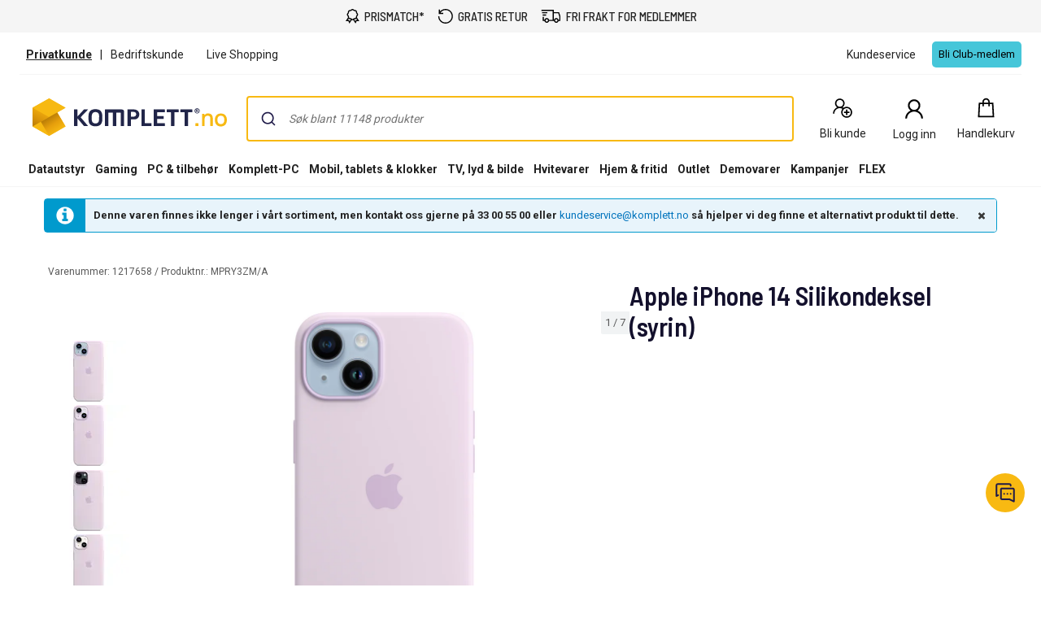

--- FILE ---
content_type: text/javascript; charset=utf-8
request_url: https://www.komplett.no/iojs/5.2.2/logo.js
body_size: 75
content:
/*
 Copyright(c) 2018, iovation, inc. All rights reserved. 80808bae-d4c3-47ac-9929-5d77264d823c
*/
(function c(){var a=window,b=a.io_global_object_name||"IGLOO",a=a[b]=a[b]||{},a=a.fp=a.fp||{},b=a.io_ddp;if(a.logoMain)return!1;a.logoMain=c;a.logoVer="5.2.2";b&&b._if_ubb&&(b._CTOKEN="K3jluAx+9wMmp1JQuoWOUt09vcBdbK2Py6tHOp3csaI=",b._if_ubb());try{a.api.io_bb.add("LID","y0mDQDYMEeasKzukZEGFLQ")}catch(d){}})();


--- FILE ---
content_type: application/javascript
request_url: https://www.komplett.no/752GApWy4/3EPrgrPe5/l/fm6pKytA/EaDY8bpEmYuDhXcYt5/PVQiZgE/Kj/0NAQpQAGMB
body_size: 159658
content:
(function(){if(typeof Array.prototype.entries!=='function'){Object.defineProperty(Array.prototype,'entries',{value:function(){var index=0;const array=this;return {next:function(){if(index<array.length){return {value:[index,array[index++]],done:false};}else{return {done:true};}},[Symbol.iterator]:function(){return this;}};},writable:true,configurable:true});}}());(function(){O4();DWz();qWz();var U2=function(An,ft){return An>>ft;};var HZ=function(A5,ES){return A5<<ES;};var QA=function(j6,ZO){var XS=O8["Math"]["round"](O8["Math"]["random"]()*(ZO-j6)+j6);return XS;};var Yn=function(){return [";\v=\t38&2;>\n+#(\n-","\v&\'\"","%386",":1\"*<!9\v)+#60\x3f3","2\x00((","\'\x00\"5","&8","Cp,W1AL_K.n6,\" \"","&\r.&\v=","#8","\x3f\x07/","%+\x40"," \r /)\r:","\x00$\r","1\r5\"2\'-\x07+","\x00(\'&<","4&<\r\x07$X);\v/\x07","0","##<88)1/!","/<\x07-","0*/o25})","2%;","95","<*>\b\".8",")& ","4/=#>\x07$(&>.","* ",";>",",\r7\"$> ",".2","\v\"\r*/","1\v=(&","\"<#","=8\r)> ","7\x3f<\n\n$\t","\x3f\x3f38&\f>","\n\n\"\t%&\f-B0\"09*y2%\vj#!","15+\x3f",")","1\x00#/","& =","5/(\v*\"<5%;\r:\r\r).#\x07+","\"5#!\r","<\t3>*\r\x07>","\b \r5\x07>","=\x00VA!\tl\x07);i/\fe8*\'>:)\x07w6.\n!-z","\r78\r\v5","*","\v5\r5) 08","Jal<\x077\"3#+;d","\x07\"3\x3f<","/7+$-%)$*<\x00$\"+;60#&\'\x3f","\x00&9","","4","#)=\r# &9!8UD \n$:-58.","+!\f6R3)<*-B\x07>\b\",&\f<R\x3fg$:5B\x3fL((%\x07:","$:5","+\r:53","&<3\t\n%;\v6\f7&\t)>","sM;n","(0625%!\f<9)","7\t\x3f)","\x073#/","1+#\v=B$\"\'\x3fyp\b\"9;,%\"j!\r7O$\t5+-<B>3+!<Lxg%=<R$g(*B0\"\r%&*Ny\f>A&8= B2\");y\x07#g\".<Bp73\"\x006\\9\"8.6/xEg\'*1\r~",".","!","+\"\x000\x07$A+#(\n-O54%=","#8&<","!,*",").:1\v>//<\v*15\t$\"\x07*\n","<.,\x07","8\t","",":\r<\t$>\x07\x07854&7#","O","$","4\t+/(-\x07","\x3f,/6)","(##:\"+(#,\'\v\r+-73=-\v~3;3*${ m#3\n_&z\t;Q\t-&:;8\n^z-Q-3\n\v\t4#8*.x=/F\v\tj 14&. 3+\v0(\x00\x40<=-Z33\v\tj 14&. 3+\v0(\x00\x40<=-Z33Gq\"##3-\f\"#!:=\v\t\r#3p*;#8\x00)S\b.$$ \v\t`-.\b[\r:%\')-&-x3=\v+k;3&5-x5W-) .!=-\t$\f*3!\v\r7\x073/\f*,\'\v\f0:$ \v\f\v)-\x00(\b4,8A=-\tV#8\bwz##39>*#! \n\v\x07#\'*\v)\x00P8,98404!s\v##349//#04\b\v(#\t .0x\x07#1$!6#3(5{ m#3)\x07U(\'-\v#5+-\r%:#%7-\tM-G7-$R1\t-\x00\x07,.3=-\t4\f*3\v\v# o \r*\v!\f-\r-#WF-\r.:#%7-\t-7-\'+11\v\f2:&6#P7\'\x3f#_=\f4#3\t%\x07#+-\r;.:# \v\v!/i X\v&-\b{#(-$\v\"#+\"-\v584&#8P\n$\"us8(\b4x+SV&q\x07!#\n$=\rV#8:#\x07#5_3.5l\f\")\v+7>[K-\"\v!\t\t-5\x00\ns\v##3\b\v\b!)\x00#(#%8$5<\x00#3_\tz:R$<\b\v7\x073+y85G><#3\x00|~3V36.\x07()\x003T 3\'\t\v\f4\r:$ \v\fC.s\v(60\b\'.\v\tV#8\"0)\x07#1!*>#3<&\t\'#*7-$\')1\t-#3\"#$c.4+6#6\'.\v\tV#8!\r )+. F-\r0#:#C/\v(6\x073-\"\v!=\t\t-<8W4+-:>#3=q/#3(*\x3f~#3\'\b{{#(1 \v1T\b7(\v\x07#\\*\v\':*$*\r\n~2#3\n3+#&\n\v\v$m#3X$(#\f\v\b\x004\x07\n_%5V3&(/!:#\v#41-\v\vSF-\r;.\f>#3=q0(&#:7-$R4#35V3\x00-\v-3- +7S#X\v\r<\f*T0\v#,${_ \v1TB&&\v#QC\x3f-\v#6n8\t-\x00,.3= \v\f)0\'/&\'#B7$\x00>;#8>))3\x00\ty\r-+$#8!5\v\f7-#4SD+\"#!#<9\v\x00#3!\v,#4-,> .!=-\t6:*3\v(-33-*\v#<#3\b)\x07#3^:+\f#-\b[3%a\x00%$;#C:*\'442+>5lR\b7-\v#\x073/\"\'*,\']e =76h-\f*#!`\v\v\x07 7a#\r&;#8\x3f$~S\b F-:\v\r-}[#T <#3>\x07#715-\tQ:*39{%aX\v,\x00: \x3f\v\b4$\x07\n+~>5Z3-r7\x073)\tR8(.<\x00k[\v*\vr3 0\b\v\v\" :.#<#38\f3$\t2,\f\r-3\v*#-v4*.{\'\v+-\t=-Q\x3f-3\v+\x073/#z(h36/3\x07#;3+3,P(>=\v#\x073/#z(*,\'Ut-#247h$ \v\t\'0\'.&\v#-*7-$++3./.\x07#15u \v\f(\b>(\b4-8%e\\$zW%4>8*\f;8:V0\x00\n\n\v#$>i9\n8##{\"\"\v!P+-%#4K5-\t7\v3-%\x3fm#3Z%(#\t4:\x00354\':~R\v$\b7)~r8##3v54;VCd-\x00;\x07>3\x07\v\v\r\x00lV3&6|#_ ##*\n)-#7=-(:,V2-\v$+\'2\t\v\f357:$ \v4C.s\v8\r:%\',Z33\t\v\f0#$$ \v\rR=\x0025#3X\vR,\'\t\v\b7j0\v1;r$##39/#64$(#\t\n]\b{#(0\b#V3&84m#3/\t=,#<#3=-,#3\x00\r##3\b\v\v$ :$(#\t\v\b\x004\x07\n_%5,7\'-\vU(7-\rV#88{#(>=$\vdS6#36{!\x00#3-,#h3(d-\x00:12R&-\v\f\'; \v\v!(2 \r*\v!%#-\r;#(\'1\v$\v\">#3%\v\x00#3;\v,#4-*={ . F-\r:>#3=Y\f0($m#3\v,#<#3={#(\b& \v\r!=\bw+V\x073/%!\x3fS#5\t-:%$\v^~!7R\b7-\v#\x073/\r**-)\x00$S\b&$\v*#+*>)}4\x00T!<#36\x00(\x07#1\n^~#\t(5&/#45\x3f$(#Cf\t\v\f865-\t,\r439\f{ m#387%\b=\r#.$C~#\t(\r\t/#33-\"\v!8\td-\x00\f4\x00SF-\r!#V3&>7S#\":(#*08)#1WB\x00-\v\f*J]s\v(433-\"\v!:!\t-<8W4+-:>#3<6/#37-&a+A-- S4+.#\n+><\b\v\v#3]\"\v!;&--#7/B5-\t-&3439\f{ m#387%\b=\r#.$$ \v\r\'h\n\v,1;\x00#8 #:--#73A4 \v\f\bQ0\'(p/#\x00\"=& ##\v\x07#18$*>#3>=w/#\x40<\rvQ4#35*{\'aV0=-,Q\v\n>>)wV -\"\v%\fQ )\r!2\'34 \v4C.s\v8\r:%\',Z33.-#2/F(>#3;3\b8 m#3(\b\x00(#\n<*.V05-\t%h,7\'-\v\tnU(!5\v-=\t\v\f#1+-95l\f\b\v#(v\rV#8#\r- 4,\t4\r\b+/m#\")\v+7S#\":(#*08)#1WB\x00-\v\fV3&\b.8\x073/$0V#8\b~\r\x07#18$\f*#! \vm#3!%.!3/\f\"{#(B_ \v\t\fQ0\b\v\v#(( [-#5Kd-|W2_\"#5+\b67}$i\x00A;=##=6Gq ;#1\n((>#3\x07:s\v(\n3-l|&\r\b3/\v##839\n\v#:\'.s\v(\n%=\'#35-#7,\x40\x3f","))#=\x07","(=7","\v3","\x00$\"9<","/%!\x07","7\t3;+$","7&*28!52:",")\x077\"(8",".\x00:\t","!*5",")\x3f\"\x00<1\x3f)>","(","-=>"," \f8\t4#<1)\x073+<\n","\t<\x07 ","5\v>/&1","+$\x00","&98","\t\v","9\x07+","3","1<\"8#\v>\np<+\x3f(O\f","<*\f=\r\x00","%","\x004","\")=\x07-","-91%$\x07","U","1$\"\r:","30/-+\v5\x3f!+ \t#",">","Z\x3f./!8\x3f}j\x3f\r+\x0013c","+\x07","\r%=52-<\f5\"8\v7","*4$","\x3f\b\"6<","BPk0S","\f"," \x07/",",\"","//8 <B 5(>*B\x07;(:o40\x075","&-*:","5>;0\x00\x07$\t",".*0\x3f./!8\x3f","\'.:\n#","*/\"\r+","\r\x3f","+<0","1\x3f4>=:\"","=\x079\"\' 0\r","","(\'\x3f+\x073;#","$\r$\"\n<\f","&8<\x07\f","+\x074\t5/=P","+\x07\x3f\v5<5%\x3f\x07+\v","53","1\".)*565","\'!\'= \"\'\v=%.\x00","\' >\x3f&&#9\x00&(#\x07","1$/#\x07+9)",") 5\x07$\x3f\"&*\f0\r3+","\x3f\"","98.<",",\x3f\x3f","6+&\f%3\x3f\x07","5>;","!\r","*\x3f#",",$!#,-\v>",")3\t49-\r\x3f3*","6$","98",";\r\r5+<\x07","\x005(<*#57&\t)>\v*>\t59","=\x07)3\t","","$+#\r$!\">=\v:","^","<3\t\n/\"\r+","\x00((","$)7+\x07#($\x07*$","\v5+!<","~\x00\x3f\r`j)04Vg\'\x07y\")-o6B5L\"$,\r=\x07p($;0\fp/+=:\"g%:*\v5L(,o1\x07R\r3#!Sy>\v\"d","2+\v!6","%","!\x3f!-\v>","<\x077","d","4\x071>","\x07\n;\r\t=3#9\x07y\x07#g8*,p\rg:=\v4\v9\"j95~",">+#,\t","\x071+\v++\x07#","","I\'\t1q","7/3\'4,6>\n .","-$>&<:=2\");","7R\x3f","-,","\' \f-\n=6..8;\n","&&-$\x07>3# \f*","3%\'`==1","-*\r3\t4",">+F\"\b6 k1 7:\x3f"];};var EP=function(){return qn.apply(this,[b4,arguments]);};var E0=function QP(gn,pP){'use strict';var CV=QP;switch(gn){case Iv:{var rS=pP[Uw];var OO=pP[qD];var IS=pP[A];return rS[OO]=IS;}break;case b4:{var Nc=pP[Uw];var cP=pP[qD];var bt=pP[A];Z5.push(mn);Nc[cP]=bt[P2()[B0(k1)].call(null,hS,Lz)];Z5.pop();}break;case ND:{var PS=pP[Uw];var M6;Z5.push(zZ);return M6=PS&&VY(P2()[B0(IA)].apply(null,[j1,pG]),typeof O8[P2()[B0(Lt)].call(null,sY,If)])&&D5(PS[P2()[B0(NW)](Mt,mJ)],O8[P2()[B0(Lt)](sY,If)])&&F2(PS,O8[P2()[B0(Lt)].apply(null,[sY,If])][UP()[Y2(NW)].call(null,BZ,kG)])?I6()[XO(mA)](Fn,UG):typeof PS,Z5.pop(),M6;}break;case Mw:{return this;}break;case Cz:{var Qn=pP[Uw];Z5.push(L6);var V5=O8[vt()[YP(w1)](k1,qG)](Qn);var LA=[];for(var G2 in V5)LA[I6()[XO(IZ)](T0,qZ)](G2);LA[QK()[QW(tY)].call(null,lS,Bn)]();var gA;return gA=function k3(){Z5.push(c0);for(;LA[D5(typeof I6()[XO(Mt)],W0([],[][[]]))?I6()[XO(BZ)](bO,N1):I6()[XO(Qw)](kK,Xc)];){var xP=LA[I6()[XO(zV)](RO,gV)]();if(JV(xP,V5)){var W3;return k3[P2()[B0(k1)].call(null,hS,Qt)]=xP,k3[I6()[XO(U3)].call(null,k6,G3)]=mY(C7[P2()[B0(Vt)].call(null,k6,nc)]()),Z5.pop(),W3=k3,W3;}}k3[I6()[XO(U3)].apply(null,[k6,G3])]=mY(T6[BZ]);var SV;return Z5.pop(),SV=k3,SV;},Z5.pop(),gA;}break;case hM:{Z5.push(GS);var f6;return f6=UP()[Y2(N0)].apply(null,[PK,qG]),Z5.pop(),f6;}break;case dH:{var N2=pP[Uw];return typeof N2;}break;case S4:{return this;}break;case Fw:{return this;}break;case I8:{var D3=pP[Uw];Z5.push(cW);var FY;return FY=TZ(Q7,[F2(typeof NA()[JY(w1)],W0(QK()[QW(Kt)](K6,hn),[][[]]))?NA()[JY(w1)].apply(null,[J1,G1,x2,Nt,LP]):NA()[JY(rc)].apply(null,[d5,K1,TP,wS,BP]),D3]),Z5.pop(),FY;}break;case xv:{var Z6=pP[Uw];var CP=pP[qD];var l3=pP[A];Z5.push(V6);try{var rO=Z5.length;var Y0=mY(mY(Uw));var WS;return WS=TZ(Q7,[F2(typeof IV()[jY(Qw)],'undefined')?IV()[jY(m5)](hA,vc,B1,m5,qY):IV()[jY(NW)].apply(null,[CZ,K6,j5,Qt,bP]),SS()[vS(qY)](ZS,mY(mY(NW)),NV,IA,Kt),Jt()[kY(kK)].call(null,K6,dV,U3,ZK,Nt),Z6.call(CP,l3)]),Z5.pop(),WS;}catch(UO){Z5.splice(PP(rO,NW),Infinity,V6);var S6;return S6=TZ(Q7,[IV()[jY(m5)](hA,zP,B1,m5,qt),vt()[YP(sY)](PZ,mf),Jt()[kY(kK)](K6,dV,mY(mY(Qw)),Dc,Nt),UO]),Z5.pop(),S6;}Z5.pop();}break;}};var MZ=function(mV,jP){return mV>=jP;};var m0=function D0(E3,b1){var D6=D0;for(E3;E3!=VG;E3){switch(E3){case Gj:{return FK(EH,[W6]);}break;case kD:{var B2=nV?O8[D5(typeof P2()[B0(NW)],W0([],[][[]]))?P2()[B0(K6)].apply(null,[v0,xS]):P2()[B0(Qw)](WK,vz)]:O8[UP()[Y2(Qw)](Qw,k0)];for(var rW=Qw;nW(rW,gt[I6()[XO(Qw)].call(null,kK,L)]);rW=W0(rW,NW)){cK[I6()[XO(IZ)](T0,P3)](B2(rP(gt[rW])));}var n3;return Z5.pop(),n3=cK,n3;}break;case B8:{E3=Gj;var fO=PP(KA.length,NW);while(MZ(fO,Qw)){var jS=mP(PP(W0(fO,jn),Z5[PP(Z5.length,NW)]),c6.length);var jK=TK(KA,fO);var q2=TK(c6,jS);W6+=lt(bv,[HP(H3(C2(jK),q2),H3(C2(q2),jK))]);fO--;}}break;case kz:{E3=kD;var gt=b1[Uw];var nV=b1[qD];var cK=[];Z5.push(ZZ);var rP=qn(K7,[]);}break;case GH:{var g6=b1[Uw];var jn=b1[qD];var c6=cc[g2];E3+=V7;var W6=W0([],[]);var KA=cc[g6];}break;}}};var hO=function(XW){if(XW===undefined||XW==null){return 0;}var RV=XW["replace"](/[\w\s]/gi,'');return RV["length"];};var l0=function(){return qn.apply(this,[Sm,arguments]);};var B3=function(){return qn.apply(this,[Qj,arguments]);};var FS=function(nZ,JO){return nZ instanceof JO;};var DO=function(){if(O8["Date"]["now"]&&typeof O8["Date"]["now"]()==='number'){return O8["Date"]["now"]();}else{return +new (O8["Date"])();}};var RA=function(){return CK.apply(this,[sw,arguments]);};var VY=function(tO,xV){return tO==xV;};var PY=function(VK){return O8["Math"]["floor"](O8["Math"]["random"]()*VK["length"]);};var K0=function(WW,LK){return WW<=LK;};var KO=function tV(CA,Gn){'use strict';var OP=tV;switch(CA){case I8:{var z6=Gn[Uw];var d0=Gn[qD];var rV=Gn[A];Z5.push(Wt);try{var m2=Z5.length;var gW=mY(qD);var gS;return gS=TZ(Q7,[D5(typeof IV()[jY(m5)],W0(F2(typeof QK()[QW(m5)],W0('',[][[]]))?QK()[QW(Kt)](K6,lV):QK()[QW(Nt)].apply(null,[Bt,mK]),[][[]]))?IV()[jY(NW)].apply(null,[nY,mY(NW),RY,RK,PO]):IV()[jY(m5)](hA,k6,hP,m5,Mc),D5(typeof SS()[vS(s3)],W0(D5(typeof QK()[QW(Qw)],'undefined')?QK()[QW(Nt)](b3,IW):QK()[QW(Kt)].apply(null,[K6,lV]),[][[]]))?SS()[vS(k1)](O0,r6,BK,H1,KS):SS()[vS(qY)](MO,E6,Mn,IA,Kt),D5(typeof Jt()[kY(IZ)],W0([],[][[]]))?Jt()[kY(Lt)].call(null,M2,lc,KV,f1,N6):Jt()[kY(kK)](K6,E1,vc,Mt,Nt),z6.call(d0,rV)]),Z5.pop(),gS;}catch(AV){Z5.splice(PP(m2,NW),Infinity,Wt);var pV;return pV=TZ(Q7,[IV()[jY(m5)](hA,kA,hP,m5,M0),vt()[YP(sY)].apply(null,[PZ,p0]),D5(typeof Jt()[kY(hS)],W0([],[][[]]))?Jt()[kY(Lt)].apply(null,[zK,FA,Lt,v3,bP]):Jt()[kY(kK)](K6,E1,mY(Qw),PZ,Nt),AV]),Z5.pop(),pV;}Z5.pop();}break;case Sm:{return this;}break;case Qj:{var T1=Gn[Uw];Z5.push(Hn);var QO;return QO=TZ(Q7,[F2(typeof NA()[JY(nK)],'undefined')?NA()[JY(w1)](pW,TA,v3,Nt,LP):NA()[JY(rc)].apply(null,[BY,TA,Nt,HA,v0]),T1]),Z5.pop(),QO;}break;case nf:{return this;}break;case Kv:{return this;}break;case Nf:{var zO;Z5.push(Yt);return zO=UP()[Y2(N0)](PK,qM),Z5.pop(),zO;}break;case ZD:{var R0=Gn[Uw];Z5.push(D2);var OL=O8[D5(typeof vt()[YP(YE)],'undefined')?vt()[YP(rc)](HE,MN):vt()[YP(w1)](k1,sj)](R0);var np=[];for(var xh in OL)np[I6()[XO(IZ)].call(null,T0,Dx)](xh);np[QK()[QW(tY)].call(null,lS,dr)]();var gh;return gh=function Zk(){Z5.push(ML);for(;np[I6()[XO(Qw)].apply(null,[kK,XI])];){var Xq=np[I6()[XO(zV)](RO,wk)]();if(JV(Xq,OL)){var Pp;return Zk[P2()[B0(k1)](hS,sL)]=Xq,Zk[I6()[XO(U3)].call(null,k6,th)]=mY(NW),Z5.pop(),Pp=Zk,Pp;}}Zk[I6()[XO(U3)](k6,th)]=mY(Qw);var jL;return Z5.pop(),jL=Zk,jL;},Z5.pop(),gh;}break;case Fw:{Z5.push(hL);this[I6()[XO(U3)].call(null,k6,HJ)]=mY(Qw);var Bq=this[F2(typeof I6()[XO(s3)],'undefined')?I6()[XO(tY)].call(null,Iq,fE):I6()[XO(BZ)].call(null,Tg,lI)][Qw][UP()[Y2(Mc)](Vq,nM)];if(D5(vt()[YP(sY)].call(null,PZ,WH),Bq[IV()[jY(m5)].apply(null,[hA,xs,Cp,m5,tY])]))throw Bq[Jt()[kY(kK)](K6,mp,FN,Wq,Nt)];var NC;return NC=this[F2(typeof I6()[XO(Mc)],W0('',[][[]]))?I6()[XO(Fn)](Xh,fv):I6()[XO(BZ)](NI,EX)],Z5.pop(),NC;}break;case S7:{var fg=Gn[Uw];var VN;Z5.push(qN);return VN=fg&&VY(D5(typeof P2()[B0(FN)],'undefined')?P2()[B0(K6)](Vb,II):P2()[B0(IA)](j1,sz),typeof O8[P2()[B0(Lt)].apply(null,[sY,IC])])&&D5(fg[P2()[B0(NW)](Mt,nT)],O8[P2()[B0(Lt)](sY,IC)])&&F2(fg,O8[F2(typeof P2()[B0(Mn)],W0('',[][[]]))?P2()[B0(Lt)](sY,IC):P2()[B0(K6)](LC,bs)][UP()[Y2(NW)].call(null,BZ,Uf)])?I6()[XO(mA)].call(null,Fn,qh):typeof fg,Z5.pop(),VN;}break;case kz:{var Og=Gn[Uw];return typeof Og;}break;case Iv:{var wN=Gn[Uw];var jp=Gn[qD];var Dq=Gn[A];Z5.push(vr);wN[jp]=Dq[P2()[B0(k1)](hS,xq)];Z5.pop();}break;}};var W0=function(bC,Es){return bC+Es;};var O8;var EF=function(WI){return +WI;};var Qh=function(JN){return O8["unescape"](O8["encodeURIComponent"](JN));};var vb=function(tI){var DB=['text','search','url','email','tel','number'];tI=tI["toLowerCase"]();if(DB["indexOf"](tI)!==-1)return 0;else if(tI==='password')return 1;else return 2;};var Bx=function lQ(dX,tQ){'use strict';var kF=lQ;switch(dX){case S7:{Z5.push(Ah);var jh;return jh=mY(JV(UP()[Y2(NW)](BZ,pM),O8[QK()[QW(kK)].apply(null,[Gs,DL])][QK()[QW(K1)](pq,nB)][UP()[Y2(xs)](f1,sL)][NA()[JY(KV)](mL,K1,mY(mY({})),w1,hr)])||JV(F2(typeof UP()[Y2(hS)],W0([],[][[]]))?UP()[Y2(NW)](BZ,pM):UP()[Y2(k6)].call(null,MI,sp),O8[QK()[QW(kK)](Gs,DL)][D5(typeof QK()[QW(qt)],W0('',[][[]]))?QK()[QW(Nt)].apply(null,[mn,OE]):QK()[QW(K1)](pq,nB)][UP()[Y2(xs)].apply(null,[f1,sL])][D5(typeof vt()[YP(f1)],W0('',[][[]]))?vt()[YP(rc)](m5,Gq):vt()[YP(Yh)].call(null,bP,Lq)])),Z5.pop(),jh;}break;case PH:{Z5.push(Kg);try{var rB=Z5.length;var jX=mY({});var GN=new (O8[QK()[QW(kK)](Gs,c0)][QK()[QW(K1)].call(null,pq,b3)][F2(typeof UP()[Y2(nK)],'undefined')?UP()[Y2(xs)].call(null,f1,fh):UP()[Y2(k6)](pF,wg)][F2(typeof NA()[JY(KV)],W0([],[][[]]))?NA()[JY(KV)].call(null,NB,KV,mY(mY(Qw)),w1,hr):NA()[JY(rc)](b3,kK,N0,BL,Yt)])();var hp=new (O8[QK()[QW(kK)].call(null,Gs,c0)][QK()[QW(K1)](pq,b3)][UP()[Y2(xs)].apply(null,[f1,fh])][vt()[YP(Yh)](bP,Br)])();var Cb;return Z5.pop(),Cb=mY(qD),Cb;}catch(gk){Z5.splice(PP(rB,NW),Infinity,Kg);var dQ;return dQ=D5(gk[P2()[B0(NW)](Mt,jk)][UP()[Y2(sF)](Ep,KB)],P2()[B0(KN)].apply(null,[xX,qI])),Z5.pop(),dQ;}Z5.pop();}break;case xv:{Z5.push(MX);if(mY(O8[QK()[QW(kK)](Gs,LI)][QK()[QW(fI)](hr,f7)])){var ps=D5(typeof O8[F2(typeof QK()[QW(Yh)],'undefined')?QK()[QW(kK)](Gs,LI):QK()[QW(Nt)](KF,Xx)][QK()[QW(bP)](Us,VE)],QK()[QW(k1)](tY,LF))?vt()[YP(m5)](Or,HC):I6()[XO(Tk)](Or,hX);var wQ;return Z5.pop(),wQ=ps,wQ;}var Zh;return Zh=D5(typeof vt()[YP(jg)],'undefined')?vt()[YP(rc)].apply(null,[Tk,LF]):vt()[YP(PK)].call(null,Hg,Sk),Z5.pop(),Zh;}break;case Cz:{Z5.push(bI);var SI=QK()[QW(nK)].call(null,Tk,Wd);var qr=mY(qD);try{var mI=Z5.length;var lF=mY(mY(Uw));var bN=Qw;try{var pE=O8[SS()[vS(ZK)].call(null,jr,Qw,hI,ZI,IZ)][UP()[Y2(NW)](BZ,bU)][P2()[B0(Fn)](RI,Nv)];O8[D5(typeof vt()[YP(TA)],W0('',[][[]]))?vt()[YP(rc)].call(null,ZQ,cr):vt()[YP(w1)].call(null,k1,ZH)][D5(typeof QK()[QW(MC)],W0('',[][[]]))?QK()[QW(Nt)].apply(null,[sC,mB]):QK()[QW(vc)](k6,Mq)](pE)[P2()[B0(Fn)](RI,Nv)]();}catch(Yq){Z5.splice(PP(mI,NW),Infinity,bI);if(Yq[I6()[XO(Ws)](Gg,Vm)]&&D5(typeof Yq[I6()[XO(Ws)](Gg,Vm)],I6()[XO(sF)](E6,FD))){Yq[I6()[XO(Ws)].apply(null,[Gg,Vm])][UP()[Y2(IA)](Mn,JU)](vt()[YP(fI)](lS,M7))[QK()[QW(Wq)](Gq,gm)](function(wr){Z5.push(qh);if(wr[F2(typeof P2()[B0(kI)],W0('',[][[]]))?P2()[B0(nC)](Dc,Ff):P2()[B0(K6)](X5,bQ)](Jt()[kY(Xs)].call(null,db,QT,sY,bP,NF))){qr=mY(mY(qD));}if(wr[P2()[B0(nC)].apply(null,[Dc,Ff])](UP()[Y2(kI)](Iq,nH))){bN++;}Z5.pop();});}}SI=D5(bN,T6[WC])||qr?F2(typeof vt()[YP(xs)],'undefined')?vt()[YP(m5)](Or,HG):vt()[YP(rc)](m5,Sh):UP()[Y2(m5)](N0,zH);}catch(zs){Z5.splice(PP(mI,NW),Infinity,bI);SI=Jt()[kY(m5)](NW,Vh,mY({}),rc,SQ);}var Zb;return Z5.pop(),Zb=SI,Zb;}break;case SH:{Z5.push(pr);var xI=F2(typeof vt()[YP(NW)],'undefined')?vt()[YP(PK)].apply(null,[Hg,qz]):vt()[YP(rc)].apply(null,[BI,zE]);try{var kh=Z5.length;var mC=mY(qD);xI=F2(typeof O8[Jt()[kY(XE)](w1,hN,Nt,dk,vg)],QK()[QW(k1)].apply(null,[tY,GM]))?vt()[YP(m5)](Or,wD):UP()[Y2(m5)](N0,Bm);}catch(XF){Z5.splice(PP(kh,NW),Infinity,pr);xI=Jt()[kY(m5)](NW,tg,mY(NW),SB,SQ);}var tr;return Z5.pop(),tr=xI,tr;}break;case Sm:{Z5.push(DC);var tB=D5(typeof vt()[YP(Gs)],W0('',[][[]]))?vt()[YP(rc)].apply(null,[MX,Np]):vt()[YP(PK)].apply(null,[Hg,CG]);try{var tb=Z5.length;var Kp=mY(qD);tB=O8[I6()[XO(Up)].apply(null,[ks,Mv])][UP()[Y2(NW)].apply(null,[BZ,Yw])][Jt()[kY(Qw)].apply(null,[sF,jq,K6,hI,g2])](vt()[YP(bP)](Mn,WQ))?vt()[YP(m5)].call(null,Or,V8):D5(typeof UP()[Y2(LB)],W0('',[][[]]))?UP()[Y2(k6)](gN,xF):UP()[Y2(m5)](N0,bT);}catch(qL){Z5.splice(PP(tb,NW),Infinity,DC);tB=Jt()[kY(m5)](NW,JE,mY(mY({})),WL,SQ);}var hB;return Z5.pop(),hB=tB,hB;}break;case Q:{Z5.push(TX);var AN=vt()[YP(PK)](Hg,bs);try{var vB=Z5.length;var tq=mY({});AN=F2(typeof O8[P2()[B0(jg)](rN,TQ)],QK()[QW(k1)].call(null,tY,IW))?vt()[YP(m5)](Or,tD):F2(typeof UP()[Y2(x2)],W0('',[][[]]))?UP()[Y2(m5)](N0,Cf):UP()[Y2(k6)](bI,bb);}catch(RB){Z5.splice(PP(vB,NW),Infinity,TX);AN=D5(typeof Jt()[kY(NW)],'undefined')?Jt()[kY(Lt)].call(null,GC,T0,hr,hI,qF):Jt()[kY(m5)](NW,kC,Hx,w1,SQ);}var AL;return Z5.pop(),AL=AN,AL;}break;case Af:{Z5.push(xx);var cp=JV(QK()[QW(G1)](Hx,HU),O8[QK()[QW(kK)].call(null,Gs,Pr)])||mQ(O8[UP()[Y2(Xh)](NW,mH)][D5(typeof QK()[QW(hS)],W0([],[][[]]))?QK()[QW(Nt)].call(null,Gk,dh):QK()[QW(Hx)](ZK,jT)],Qw)||mQ(O8[F2(typeof UP()[Y2(jg)],W0([],[][[]]))?UP()[Y2(Xh)].call(null,NW,mH):UP()[Y2(k6)].apply(null,[BX,JQ])][I6()[XO(Tq)](NV,wX)],Qw);var nE=O8[QK()[QW(kK)].apply(null,[Gs,Pr])][D5(typeof IV()[jY(Vt)],W0(QK()[QW(Kt)].call(null,K6,YC),[][[]]))?IV()[jY(NW)].call(null,UB,mY(Qw),mF,qZ,kI):IV()[jY(Xs)](sF,mY(mY({})),Nr,qY,k6)](vt()[YP(xX)](g2,Qt))[P2()[B0(Gs)](lk,cq)];var kq=O8[D5(typeof QK()[QW(Yh)],W0('',[][[]]))?QK()[QW(Nt)].apply(null,[RN,ph]):QK()[QW(kK)].apply(null,[Gs,Pr])][IV()[jY(Xs)](sF,PZ,Nr,qY,KN)](vt()[YP(G1)](s3,ZS))[P2()[B0(Gs)](lk,cq)];var fN=O8[QK()[QW(kK)](Gs,Pr)][IV()[jY(Xs)].apply(null,[sF,pq,Nr,qY,Eh])](P2()[B0(Yk)](fk,p8))[P2()[B0(Gs)].apply(null,[lk,cq])];var wq;return wq=QK()[QW(Kt)].call(null,K6,YC)[vt()[YP(nK)](PK,Hk)](cp?vt()[YP(m5)].call(null,Or,SG):UP()[Y2(m5)](N0,Zv),vt()[YP(NV)](BL,Jv))[vt()[YP(nK)].call(null,PK,Hk)](nE?F2(typeof vt()[YP(Wq)],W0('',[][[]]))?vt()[YP(m5)].apply(null,[Or,SG]):vt()[YP(rc)](MQ,GQ):UP()[Y2(m5)](N0,Zv),vt()[YP(NV)].call(null,BL,Jv))[vt()[YP(nK)](PK,Hk)](kq?vt()[YP(m5)](Or,SG):UP()[Y2(m5)](N0,Zv),F2(typeof vt()[YP(Or)],'undefined')?vt()[YP(NV)].apply(null,[BL,Jv]):vt()[YP(rc)](vr,ds))[vt()[YP(nK)](PK,Hk)](fN?vt()[YP(m5)](Or,SG):UP()[Y2(m5)].apply(null,[N0,Zv])),Z5.pop(),wq;}break;case Z7:{Z5.push(Qx);try{var Mb=Z5.length;var gL=mY(mY(Uw));var Nx=Qw;var RF=O8[vt()[YP(w1)].call(null,k1,dv)][I6()[XO(Yk)].apply(null,[RK,X5])](O8[P2()[B0(kK)](WL,nq)],I6()[XO(BK)](Hx,Yz));if(RF){Nx++;if(RF[D5(typeof P2()[B0(bP)],W0([],[][[]]))?P2()[B0(K6)].apply(null,[Mh,XE]):P2()[B0(k1)].call(null,hS,hx)]){RF=RF[P2()[B0(k1)](hS,hx)];Nx+=W0(HZ(RF[I6()[XO(Qw)](kK,Dj)]&&D5(RF[D5(typeof I6()[XO(Yk)],'undefined')?I6()[XO(BZ)].apply(null,[T0,sq]):I6()[XO(Qw)](kK,Dj)],NW),NW),HZ(RF[UP()[Y2(sF)](Ep,sq)]&&D5(RF[F2(typeof UP()[Y2(Kt)],'undefined')?UP()[Y2(sF)](Ep,sq):UP()[Y2(k6)](Ar,jC)],I6()[XO(BK)](Hx,Yz)),BZ));}}var IE;return IE=Nx[P2()[B0(Fn)](RI,F)](),Z5.pop(),IE;}catch(pX){Z5.splice(PP(Mb,NW),Infinity,Qx);var L5;return L5=D5(typeof vt()[YP(PZ)],W0('',[][[]]))?vt()[YP(rc)](Bk,YE):vt()[YP(PK)](Hg,qG),Z5.pop(),L5;}Z5.pop();}break;case CD:{var Gp=tQ[Uw];var EI;Z5.push(Fk);return EI=O8[vt()[YP(w1)].call(null,k1,I7)][I6()[XO(Yk)](RK,YU)](O8[UP()[Y2(Xh)](NW,wD)][QK()[QW(N0)].call(null,lI,HD)],Gp),Z5.pop(),EI;}break;case Av:{Z5.push(QQ);var Ik=function(Gp){return lQ.apply(this,[CD,arguments]);};var Wr=[D5(typeof UP()[Y2(Wq)],W0([],[][[]]))?UP()[Y2(k6)](Hb,lq):UP()[Y2(Eh)](cQ,gr),I6()[XO(Vq)](FN,TI)];var wb=Wr[QK()[QW(M2)].call(null,Ws,jF)](function(CL){var Ek=Ik(CL);Z5.push(fE);if(mY(mY(Ek))&&mY(mY(Ek[QK()[QW(Lt)](Mc,MU)]))&&mY(mY(Ek[QK()[QW(Lt)](Mc,MU)][P2()[B0(Fn)](RI,Im)]))){Ek=Ek[D5(typeof QK()[QW(v3)],W0('',[][[]]))?QK()[QW(Nt)].call(null,Yb,NF):QK()[QW(Lt)].call(null,Mc,MU)][P2()[B0(Fn)].call(null,RI,Im)]();var Bp=W0(D5(Ek[F2(typeof QK()[QW(w1)],'undefined')?QK()[QW(Mn)].call(null,N0,kj):QK()[QW(Nt)](vq,lx)](QK()[QW(E6)](G1,TY)),EQ(NW)),HZ(O8[P2()[B0(PZ)](FC,dv)](mQ(Ek[F2(typeof QK()[QW(m5)],'undefined')?QK()[QW(Mn)].call(null,N0,kj):QK()[QW(Nt)].apply(null,[Sg,Sr])](vt()[YP(WC)](AI,wZ)),EQ(T6[NW]))),NW));var Vp;return Z5.pop(),Vp=Bp,Vp;}else{var UQ;return UQ=vt()[YP(PK)].apply(null,[Hg,YW]),Z5.pop(),UQ;}Z5.pop();});var JC;return JC=wb[QK()[QW(hS)](jg,Vk)](QK()[QW(Kt)].apply(null,[K6,FB])),Z5.pop(),JC;}break;}};var wp=function(PX){if(PX===undefined||PX==null){return 0;}var GL=PX["toLowerCase"]()["replace"](/[^a-z]+/gi,'');return GL["length"];};var D5=function(Ts,Ds){return Ts===Ds;};var Dr=function(){return O8["Math"]["floor"](O8["Math"]["random"]()*100000+10000);};var CQ=function(lL){var OX=lL%4;if(OX===2)OX=3;var HX=42+OX;var zN;if(HX===42){zN=function l5(QX,rr){return QX*rr;};}else if(HX===43){zN=function GX(IL,EE){return IL+EE;};}else{zN=function YX(tC,cC){return tC-cC;};}return zN;};var hq=function(){return m0.apply(this,[GH,arguments]);};var DI=function(mx,zr){return mx!=zr;};var JX=function(){return ["\x6c\x65\x6e\x67\x74\x68","\x41\x72\x72\x61\x79","\x63\x6f\x6e\x73\x74\x72\x75\x63\x74\x6f\x72","\x6e\x75\x6d\x62\x65\x72"];};var Jf,J7,sw,mS,EM,AG,mZ,AO,pY,kd,Wn,c8,GW,lZ,Oj,Yz,vT,lW,D4,jH,fD,qm,cn,f2,kM,VG,HG,A1,Qd,Qm,TO,s7,CS,Uf,Zt,Hv,NT,w6,XZ,zw,dW,CD,f8,f3,fA,rU,qS,c2,I,Yd,hD,Bj,Uv,Gm,h8,A7,jO,A0,JU,cD,CY,p7,ND,xZ,T,z7,S1,mj,Zn,KT,c4,cV,vf,b0,U0,kG,wt,JG,mm,ww,vM,UJ,CG,qP,RW,CO,gd,xH,kH,Nn,JP,sO,pG,YY,WV,K2,pJ,mw,cS,WG,IT,sW,PA,Gd,OZ,V0,l1,Yf,S7,UW,kJ,tn,vZ,Jn,sM,Wf,Bm,XY,fS,DD,RP,SW,Vf,bv,m7,W8,kO,Cn,R6,g8,Xf,pt,HS,UA,sV,qO,It,ZH,b7,Bd,CM,p5,SO,kv,X8,bc,xm,rY,zS,MV,Xt,xf,XK,pO,qz,cG,W2,Kj,CW,zD,m6,YW,w2,dK,ln,OT,O2,vO,I0,lG,rZ,H2,wz,dJ,gG,zG,Fw,HM,x8,M5,KH,Bv,QM,cz,RJ,P0,bw,WZ,p3,FV,WJ,XG,H0,vv,VJ,S3,fM,V2,r1,w5,Hf,Wv,J3,Y3,Wz,M8,MP,pv,nw,Un,WU,md,Mz,SK,Et,j3,z2,vW,YH,Z7,Lz,X2,LZ,nz,tW,dZ,EA,U6,VS,Sn,Tv,sT,gw,Xj,Y6,XJ,xv,l6,x0,H5,AZ,OA,nP,BO,LS,Rt,tD,mv,hT,rG,rD,TS,nf,q0,Iz,MH,p1,SG,Im,tm,U1,r5,dv,YM,IH,RZ,V7,n0,gJ,TY,f5,xn,Xw,Lw,bf,jc,mJ,X7,gM,EW,ZW,F8,NH,OM,tM,UK,T5,f7,p2,FT,ZY,sP,P,Z4,n2,Zw,Q,OG,Kn,EH,kS,qW,tA,bT,Hd,m3,Ad,YU,YO,fY,FO,gU,qM,wP,HY,f0,FP,sH,V,F3,mW,HK,TV,lP,wf,lw,ZP,x6,J,Vv,QV,dU,n1,K7,j0,zY,AK,lO,EK,sj,SY,s5,US,zH,fv,Zv,dY,zv,E2,LJ,XP,Qf,NY,Pc,Kf,pS,t5,Ym,I7,D7,hY,bD,DP,Jc,p8,wZ,Ac,qV,Xv,L2,HD,kz,kf,AM,Wc,F,pZ,En,C6,pM,wV,MS,lf,dz,xz,XH,QY,ht,hv,S0,MW,PW,l4,GK,xD,Qz,S4,PG,F0,Z1,Jm,GP,RH,Dt,Jz,vn,pn,qG,Tn,cT,g1,Tw,JS,dP,fJ,J6,Qc,DM,c5,jZ,jW,F1,v7,K8,fP,S8,Tc,kt,P1,rf,pU,Q6,q8,Gz,n5,qc,DJ,pw,Rf,T8,Ht,g0,WT,zc,Nz,Z3,Ec,DZ,c3,t6,Jv,RG,FZ,VO,r3,TD,AD,XA,Ff,AP,sm,MU,rj,hK,ZM,Ow,Q2,Ln,zt,R1,Nv,Kw,Lj,VV,pT,Y4,xO,Q8,xc,FD,SU,vV,dO,BH,O5,Vz,sK,Uc,rn,dA,NK,BV,t3,Av,nT,Z0,Ew,j4,Nd,Dn,NS,hV,BD,QH,vK,WP,Pv,Iw,bW,v4,LW,sD,kP,bd,rM,X1,w7,Gj,SA,I8,sG,Zm,Ww,zf,mM,PH,S2,R5,MY,w0,fZ,SJ,P6,GJ,I1,x7,Mv,WA,VA,DH,Tt,p6,Oc,ZA,wG,wW,s2,Cj,cJ,OS,Vn,AJ,B6,X6,M3,Zd,z3,kn,rK,n4,T3,Pt,F4,gT,TJ,EV,rz,Z2,S5,b6,hW,xW,Dd,WH,QZ,qj,X0,Vc,vU,O3,xM,d1,BA,IO,Qv,vY,kT,Km,g3,Rw,K5,dT,LO,kV,wA,Cc,M4,U5,BW,lK,BJ,l2,Yv,IG,xK,KP,q1,QT,dS,AY,VP,DS,k2,KZ,n6,bz,OK,qA,Q1,pH,gK,AW,jM,vz,Ct,P5,vd,cA,OY,hM,JA,O6,YS,Uj,DK,RU,QS,PM,If,nn,FW,ct,rw,z8,Bw,BM,Df,SZ,jv,kD,JD,cH,nH,Qj,Zc,AH,V4,UZ,R2,Y5,wO,dc,JT,qH,OW,Rn,Kv,hd,Pn,O7,nO,gc,X3,L3,zU,jT,Am,gP,V3,z5,jz,q3,V8,J2,M1,L,On,sn,lJ,lj,IJ,SP,Ut,R3,L0,Rz,kj,r0,NZ,kW,pf,z0,jV,tZ,DT,A6,nM,ZV,G,kU,BG,Rd,G8,tG,j2,gZ,KK,W5,bA,VZ,HO,nS,pA,Sc,VW,r7,DY,H6,HJ,Md,Lv,Vm,Mf,wD,d6,C1,PV,GH,j8,st,EU,Af,zn,zW,EZ,vA,lz,AA,G6,Hc,Nf,YT,s6,tP,hj,tU,G0,kZ,Z8,GY,df,V1,OU,mU,D1,bK,pD,Kz,jA,Xn,hZ,vH,hm,lm,Em,w,xG,I2,fK,mH,lA,In,J8,Ud,C3,AS,GM,Gw,G4,fV,tT,v6,IP,x1,MA,Dj,JZ,O1,wn,HU,Bc,Gc,gv,jJ,gm,fj,nj,K3,sz,nU,AU,YA,rT,cY,NO,J5,CU,tS,C,GV,NP,IK,Gv,Gt,fW,ld,L1,bn,EO,wJ,RS,Q7,HT,qK,Sf,GA,U8,Yw,XV,pK,Wd,JW,Pj,Wj,ID,mO,B4,Y7,gY,Cz,IU,bU,nA,Ej,fw,Vj,G5,Q3,IY,wK,LY,R8,sA,mt,wm,Uz,xY,bV,VM,Y1,YZ,UY,FM,T2,m1,dM,NG,mf,hJ,GU,sZ,HV,Ic,gH,q5,RT,Cw,q6,JJ,Az,F6,DW,tv,LV,tK,sJ,cU,ST,P7,KD,Ot,tt,gj,c1,xA,Aw,rt,Ft,SM,C0,jt,EY,UV,W1,LH,Fc,WY,BS,KW,wY,Cv,Rc,DA,DV,bj,CJ,Lc,pj,SH,Wm,St,dn,rA,HW,cZ,lY,YK,I3,Fv,vP,x3,B8,bY,KY,M7,TW,gO,Y,v5,Q0,YV,Tf,MK,Yc,bS,A2,sS,WO,ff,wc,JK,GZ,Td,UD,J0,f4,xd,Hz,Lf,w3,Fj,WM,Cf,q4,Kc,r2,UG,bZ,cO,Sm,A3,zA,At,rv,N3,GO,OV,xt,UT,nt;var mP=function(KC,OB){return KC%OB;};var lN=function Ur(Oh,Ip){'use strict';var wI=Ur;switch(Oh){case xv:{var Rr=Ip[Uw];Z5.push(TP);try{var Eq=Z5.length;var I5=mY({});if(D5(Rr[UP()[Y2(Xh)].apply(null,[NW,zB])][Jt()[kY(db)](kK,sx,lI,rc,mr)],undefined)){var UE;return UE=vt()[YP(PK)].apply(null,[Hg,fq]),Z5.pop(),UE;}if(D5(Rr[UP()[Y2(Xh)](NW,zB)][Jt()[kY(db)](kK,sx,Dc,cQ,mr)],mY([]))){var SC;return SC=UP()[Y2(m5)](N0,N5),Z5.pop(),SC;}var fF;return fF=vt()[YP(m5)].call(null,Or,DF),Z5.pop(),fF;}catch(bq){Z5.splice(PP(Eq,NW),Infinity,TP);var ZL;return ZL=D5(typeof I6()[XO(U3)],W0([],[][[]]))?I6()[XO(BZ)](KQ,Sg):I6()[XO(Tk)](Or,Uh),Z5.pop(),ZL;}Z5.pop();}break;case ZD:{var jI=Ip[Uw];var Cx=Ip[qD];Z5.push(qs);if(DI(typeof O8[P2()[B0(kK)](WL,gx)][UP()[Y2(Ns)].call(null,hE,w6)],QK()[QW(k1)].apply(null,[tY,px]))){O8[P2()[B0(kK)].call(null,WL,gx)][UP()[Y2(Ns)](hE,w6)]=QK()[QW(Kt)](K6,LI)[vt()[YP(nK)](PK,Hp)](jI,P2()[B0(pq)](dk,mK))[D5(typeof vt()[YP(lI)],W0('',[][[]]))?vt()[YP(rc)](rE,VL):vt()[YP(nK)](PK,Hp)](Cx,D5(typeof I6()[XO(YE)],W0('',[][[]]))?I6()[XO(BZ)](qQ,BE):I6()[XO(Us)].call(null,LB,jQ));}Z5.pop();}break;case cM:{var mN=Ip[Uw];var AC=Ip[qD];Z5.push(Hn);if(mY(FS(mN,AC))){throw new (O8[P2()[B0(KN)](xX,XB)])(I6()[XO(SB)].call(null,Ns,cV));}Z5.pop();}break;case Z7:{var rx=Ip[Uw];var ls=Ip[qD];Z5.push(cX);var vN=ls[D5(typeof I6()[XO(Or)],W0([],[][[]]))?I6()[XO(BZ)].call(null,dL,Iq):I6()[XO(Yb)](RE,MN)];var PQ=ls[vt()[YP(TA)](LB,UK)];var Wh=ls[UP()[Y2(Dc)](Eh,dV)];var kk=ls[vt()[YP(dk)].call(null,mh,hk)];var gQ=ls[P2()[B0(cQ)](qt,Hb)];var sh=ls[P2()[B0(LB)].apply(null,[BK,jk])];var RX=ls[P2()[B0(Jb)].apply(null,[Fn,vC])];var Ys=ls[P2()[B0(Yb)](PL,rq)];var lb;return lb=QK()[QW(Kt)].call(null,K6,RL)[vt()[YP(nK)](PK,DQ)](rx)[vt()[YP(nK)].call(null,PK,DQ)](vN,vt()[YP(NV)](BL,kB))[vt()[YP(nK)](PK,DQ)](PQ,vt()[YP(NV)](BL,kB))[D5(typeof vt()[YP(Xs)],W0('',[][[]]))?vt()[YP(rc)].call(null,RE,rL):vt()[YP(nK)](PK,DQ)](Wh,vt()[YP(NV)].apply(null,[BL,kB]))[vt()[YP(nK)].apply(null,[PK,DQ])](kk,vt()[YP(NV)].call(null,BL,kB))[vt()[YP(nK)].call(null,PK,DQ)](gQ,vt()[YP(NV)](BL,kB))[vt()[YP(nK)](PK,DQ)](sh,vt()[YP(NV)](BL,kB))[vt()[YP(nK)](PK,DQ)](RX,vt()[YP(NV)].apply(null,[BL,kB]))[F2(typeof vt()[YP(NW)],'undefined')?vt()[YP(nK)](PK,DQ):vt()[YP(rc)](bF,KQ)](Ys,UP()[Y2(KN)](TA,Zt)),Z5.pop(),lb;}break;case b4:{Z5.push(Mp);var PN=mY(mY(Uw));try{var Zg=Z5.length;var cb=mY([]);if(O8[QK()[QW(kK)].call(null,Gs,CZ)][vt()[YP(rh)].call(null,Up,qb)]){O8[QK()[QW(kK)](Gs,CZ)][D5(typeof vt()[YP(Jb)],W0('',[][[]]))?vt()[YP(rc)](xL,K6):vt()[YP(rh)](Up,qb)][I6()[XO(zP)](bP,PF)](UP()[Y2(WK)](j1,QI),I6()[XO(Hx)].apply(null,[mA,rk]));O8[QK()[QW(kK)](Gs,CZ)][vt()[YP(rh)](Up,qb)][NA()[JY(Vt)].call(null,TC,Wq,mY(mY({})),qY,IA)](UP()[Y2(WK)].call(null,j1,QI));PN=mY(mY([]));}}catch(LL){Z5.splice(PP(Zg,NW),Infinity,Mp);}var ws;return Z5.pop(),ws=PN,ws;}break;case rj:{Z5.push(Oq);var Lk=UP()[Y2(Xr)](TE,nT);var zL=UP()[Y2(Yh)](Lt,xY);for(var OC=T6[BZ];nW(OC,Bb);OC++)Lk+=zL[QK()[QW(IZ)](KN,YW)](O8[I6()[XO(kK)](Tq,rA)][UP()[Y2(Fn)].apply(null,[WK,qj])](Xp(O8[I6()[XO(kK)].apply(null,[Tq,rA])][I6()[XO(hr)].call(null,qB,Ln)](),zL[F2(typeof I6()[XO(sr)],W0([],[][[]]))?I6()[XO(Qw)](kK,qc):I6()[XO(BZ)].call(null,Hh,KQ)])));var sI;return Z5.pop(),sI=Lk,sI;}break;case kM:{var rC=Ip[Uw];Z5.push(Nr);var lr=vt()[YP(PK)](Hg,v6);try{var ZF=Z5.length;var qk=mY(mY(Uw));if(rC[UP()[Y2(Xh)].apply(null,[NW,Zc])][F2(typeof P2()[B0(cQ)],W0([],[][[]]))?P2()[B0(WK)](Mp,d5):P2()[B0(K6)](RN,tk)]){var hh=rC[UP()[Y2(Xh)](NW,Zc)][P2()[B0(WK)](Mp,d5)][P2()[B0(Fn)](RI,L0)]();var Sp;return Z5.pop(),Sp=hh,Sp;}else{var nI;return Z5.pop(),nI=lr,nI;}}catch(xb){Z5.splice(PP(ZF,NW),Infinity,Nr);var Wb;return Z5.pop(),Wb=lr,Wb;}Z5.pop();}break;case S4:{var XL=Ip[Uw];Z5.push(bL);var SN=F2(typeof P2()[B0(r6)],W0([],[][[]]))?P2()[B0(Xr)].apply(null,[FN,nX]):P2()[B0(K6)].apply(null,[nQ,BI]);var WX=P2()[B0(Xr)].call(null,FN,nX);if(XL[P2()[B0(kK)].apply(null,[WL,XQ])]){var VQ=XL[P2()[B0(kK)].apply(null,[WL,XQ])][I6()[XO(BK)](Hx,Yt)](I6()[XO(M2)](Nq,JB));var Tr=VQ[vt()[YP(LB)].apply(null,[E6,cN])](I6()[XO(E6)](ZK,Rg));if(Tr){var cx=Tr[UP()[Y2(fI)].apply(null,[v3,UZ])](P2()[B0(Yh)](sX,ZP));if(cx){SN=Tr[I6()[XO(xs)](jg,wO)](cx[P2()[B0(fI)](Js,jN)]);WX=Tr[I6()[XO(xs)].apply(null,[jg,wO])](cx[P2()[B0(bP)].apply(null,[NX,Ot])]);}}}var SL;return SL=TZ(Q7,[QK()[QW(TA)].call(null,mh,tD),SN,QK()[QW(dk)](Iq,DP),WX]),Z5.pop(),SL;}break;case Wm:{var FL=Ip[Uw];var bB;Z5.push(Mk);return bB=mY(mY(FL[UP()[Y2(Xh)](NW,tg)]))&&mY(mY(FL[UP()[Y2(Xh)](NW,tg)][UP()[Y2(Eh)].call(null,cQ,v0)]))&&FL[UP()[Y2(Xh)](NW,tg)][UP()[Y2(Eh)](cQ,v0)][Qw]&&D5(FL[UP()[Y2(Xh)](NW,tg)][D5(typeof UP()[Y2(sF)],'undefined')?UP()[Y2(k6)](Ir,zx):UP()[Y2(Eh)].apply(null,[cQ,v0])][Qw][P2()[B0(Fn)](RI,HU)](),SS()[vS(KV)].apply(null,[Nh,N0,mA,pq,vc]))?D5(typeof vt()[YP(XE)],'undefined')?vt()[YP(rc)].call(null,ZN,zE):vt()[YP(m5)](Or,Wg):UP()[Y2(m5)](N0,Xb),Z5.pop(),bB;}break;case gv:{var Gr=Ip[Uw];Z5.push(x5);var tX=Gr[F2(typeof UP()[Y2(K6)],W0([],[][[]]))?UP()[Y2(Xh)](NW,kr):UP()[Y2(k6)](xr,mL)][vt()[YP(Yb)](T0,qF)];if(tX){var zF=tX[P2()[B0(Fn)](RI,ZP)]();var QE;return Z5.pop(),QE=zF,QE;}else{var Qp;return Qp=vt()[YP(PK)](Hg,wB),Z5.pop(),Qp;}Z5.pop();}break;case vD:{Z5.push(JF);throw new (O8[F2(typeof P2()[B0(Us)],W0([],[][[]]))?P2()[B0(KN)](xX,Pg):P2()[B0(K6)](Br,Lr)])(SS()[vS(s3)].apply(null,[qE,s3,Wq,lq,LP]));}break;}};var VX=function qp(PB,VC){'use strict';var wF=qp;switch(PB){case K8:{var EL=VC[Uw];var fL=VC[qD];var Is=VC[A];Z5.push(dg);EL[fL]=Is[P2()[B0(k1)].call(null,hS,pQ)];Z5.pop();}break;case kU:{var cL=VC[Uw];var NQ=VC[qD];var g5=VC[A];return cL[NQ]=g5;}break;case z8:{var wE=VC[Uw];var Dp=VC[qD];var bk=VC[A];Z5.push(HN);try{var Yp=Z5.length;var Rh=mY(mY(Uw));var Fh;return Fh=TZ(Q7,[IV()[jY(m5)](hA,fI,YN,m5,rh),SS()[vS(qY)].call(null,Jp,zV,FN,IA,Kt),Jt()[kY(kK)](K6,BI,rc,cQ,Nt),wE.call(Dp,bk)]),Z5.pop(),Fh;}catch(MF){Z5.splice(PP(Yp,NW),Infinity,HN);var zI;return zI=TZ(Q7,[IV()[jY(m5)](hA,Mt,YN,m5,k6),D5(typeof vt()[YP(KE)],W0([],[][[]]))?vt()[YP(rc)](bQ,Gg):vt()[YP(sY)].apply(null,[PZ,vn]),Jt()[kY(kK)](K6,BI,db,r6,Nt),MF]),Z5.pop(),zI;}Z5.pop();}break;case CD:{return this;}break;case bv:{var nb=VC[Uw];Z5.push(Hp);var Px;return Px=TZ(Q7,[NA()[JY(w1)](Kr,qt,rc,Nt,LP),nb]),Z5.pop(),Px;}break;case ZD:{return this;}break;case GH:{return this;}break;case ND:{var Gb;Z5.push(qC);return Gb=UP()[Y2(N0)](PK,rq),Z5.pop(),Gb;}break;case Sm:{var jx=VC[Uw];Z5.push(Lp);var CF=O8[vt()[YP(w1)](k1,dn)](jx);var Rx=[];for(var KX in CF)Rx[D5(typeof I6()[XO(TA)],'undefined')?I6()[XO(BZ)].apply(null,[PL,RN]):I6()[XO(IZ)](T0,JS)](KX);Rx[QK()[QW(tY)](lS,wP)]();var rF;return rF=function fB(){Z5.push(wC);for(;Rx[I6()[XO(Qw)](kK,fP)];){var ZC=Rx[I6()[XO(zV)](RO,HL)]();if(JV(ZC,CF)){var Nb;return fB[D5(typeof P2()[B0(fk)],W0([],[][[]]))?P2()[B0(K6)](jb,bE):P2()[B0(k1)](hS,MP)]=ZC,fB[I6()[XO(U3)].apply(null,[k6,ZA])]=mY(NW),Z5.pop(),Nb=fB,Nb;}}fB[I6()[XO(U3)](k6,ZA)]=mY(Qw);var XC;return Z5.pop(),XC=fB,XC;},Z5.pop(),rF;}break;case Af:{Z5.push(qt);this[I6()[XO(U3)](k6,RL)]=mY(T6[BZ]);var gX=this[F2(typeof I6()[XO(k1)],W0([],[][[]]))?I6()[XO(tY)].apply(null,[Iq,hA]):I6()[XO(BZ)].apply(null,[Or,dE])][Qw][D5(typeof UP()[Y2(db)],'undefined')?UP()[Y2(k6)](Kt,bx):UP()[Y2(Mc)].apply(null,[Vq,tg])];if(D5(vt()[YP(sY)].apply(null,[PZ,Ob]),gX[D5(typeof IV()[jY(ZK)],W0([],[][[]]))?IV()[jY(NW)](IX,nK,dg,Qb,KN):IV()[jY(m5)](hA,Fn,Mp,m5,Nt)]))throw gX[Jt()[kY(kK)](K6,Iq,m5,qY,Nt)];var Ks;return Ks=this[I6()[XO(Fn)].call(null,Xh,Pg)],Z5.pop(),Ks;}break;case dH:{var YI=VC[Uw];var hs=VC[qD];var B5;var ck;Z5.push(pk);var ZB;var Ak;var AE=QK()[QW(Vt)].apply(null,[YE,n5]);var wL=YI[UP()[Y2(IA)](Mn,p1)](AE);for(Ak=Qw;nW(Ak,wL[D5(typeof I6()[XO(nK)],W0('',[][[]]))?I6()[XO(BZ)](fh,Up):I6()[XO(Qw)](kK,tW)]);Ak++){B5=mP(H3(U2(hs,IZ),T6[qY]),wL[F2(typeof I6()[XO(k6)],W0('',[][[]]))?I6()[XO(Qw)].call(null,kK,tW):I6()[XO(BZ)](nk,xB)]);hs*=T6[Kt];hs&=T6[w1];hs+=T6[Nt];hs&=T6[IZ];ck=mP(H3(U2(hs,IZ),C7[I6()[XO(nK)].apply(null,[PZ,wA])]()),wL[F2(typeof I6()[XO(m5)],W0('',[][[]]))?I6()[XO(Qw)].apply(null,[kK,tW]):I6()[XO(BZ)](vQ,pI)]);hs*=T6[Kt];hs&=T6[w1];hs+=T6[Nt];hs&=T6[IZ];ZB=wL[B5];wL[B5]=wL[ck];wL[ck]=ZB;}var gq;return gq=wL[QK()[QW(hS)](jg,Z0)](AE),Z5.pop(),gq;}break;}};var tN=function(){return ["\x6c\x65\x6e\x67\x74\x68","\x41\x72\x72\x61\x79","\x63\x6f\x6e\x73\x74\x72\x75\x63\x74\x6f\x72","\x6e\x75\x6d\x62\x65\x72"];};var gs=function(WB){return void WB;};var C2=function(F5){return ~F5;};var qn=function fp(IQ,DE){var mX=fp;for(IQ;IQ!=zG;IQ){switch(IQ){case gG:{if(MZ(Hs,Qw)){do{var Vg=mP(PP(W0(Hs,SF),Z5[PP(Z5.length,NW)]),FQ.length);var NN=TK(Yg,Hs);var nx=TK(FQ,Vg);hF+=lt(bv,[HP(H3(C2(NN),nx),H3(C2(nx),NN))]);Hs--;}while(MZ(Hs,Qw));}IQ=rT;}break;case PM:{while(mQ(zC,Qw)){if(F2(OF[Jq[BZ]],O8[Jq[NW]])&&MZ(OF,Yx[Jq[Qw]])){if(VY(Yx,YL)){Mx+=lt(bv,[Gh]);}return Mx;}if(D5(OF[Jq[BZ]],O8[Jq[NW]])){var kN=nL[Yx[OF[Qw]][Qw]];var NL=fp.apply(null,[Qj,[W0(Gh,Z5[PP(Z5.length,NW)]),kN,r6,zC,OF[NW]]]);Mx+=NL;OF=OF[Qw];zC-=IF(kz,[NL]);}else if(D5(Yx[OF][Jq[BZ]],O8[Jq[NW]])){var kN=nL[Yx[OF][Qw]];var NL=fp.call(null,Qj,[W0(Gh,Z5[PP(Z5.length,NW)]),kN,FC,zC,Qw]);Mx+=NL;zC-=IF(kz,[NL]);}else{Mx+=lt(bv,[Gh]);Gh+=Yx[OF];--zC;};++OF;}IQ-=wm;}break;case rT:{IQ=zG;return lt(Cz,[hF]);}break;case df:{for(var Vr=PP(EC.length,NW);MZ(Vr,Qw);Vr--){var QF=mP(PP(W0(Vr,DX),Z5[PP(Z5.length,NW)]),ZX.length);var jB=TK(EC,Vr);var zk=TK(ZX,QF);vI+=lt(bv,[HP(H3(C2(jB),zk),H3(C2(zk),jB))]);}IQ+=Uz;}break;case Zw:{IQ+=WT;var Yg=b5[QN];var Hs=PP(Yg.length,NW);}break;case QH:{return Mx;}break;case T:{IQ=Td;for(var Lb=Qw;nW(Lb,HI.length);Lb++){var cB=TK(HI,Lb);var Ap=TK(nh.zj,MB++);Rs+=lt(bv,[HP(H3(C2(cB),Ap),H3(C2(Ap),cB))]);}}break;case Uv:{if(D5(typeof Yx,Jq[K6])){Yx=YL;}IQ+=CJ;var Mx=W0([],[]);Gh=PP(k5,Z5[PP(Z5.length,NW)]);}break;case kT:{for(var CE=Qw;nW(CE,HF[F2(typeof I6()[XO(NW)],W0([],[][[]]))?I6()[XO(Qw)].apply(null,[kK,vk]):I6()[XO(BZ)](SX,b3)]);CE=W0(CE,NW)){var KL=HF[QK()[QW(IZ)].apply(null,[KN,js])](CE);var Sq=Ix[KL];rI+=Sq;}var sb;IQ-=hv;return Z5.pop(),sb=rI,sb;}break;case zf:{for(var Fb=Qw;nW(Fb,Ug.length);++Fb){vt()[Ug[Fb]]=mY(PP(Fb,rc))?function(){return IF.apply(this,[Fw,arguments]);}:function(){var dI=Ug[Fb];return function(vX,UI){var Qq=RC(vX,UI);vt()[dI]=function(){return Qq;};return Qq;};}();}IQ-=n4;}break;case NT:{if(nW(ZE,vh.length)){do{I6()[vh[ZE]]=mY(PP(ZE,BZ))?function(){return IF.apply(this,[Y4,arguments]);}:function(){var bh=vh[ZE];return function(Kk,fx){var gb=hC(Kk,fx);I6()[bh]=function(){return gb;};return gb;};}();++ZE;}while(nW(ZE,vh.length));}IQ-=rG;}break;case rv:{return CK(Fz,[vI]);}break;case Td:{return Rs;}break;case mM:{IQ=zG;while(nW(xE,zq.length)){P2()[zq[xE]]=mY(PP(xE,K6))?function(){return IF.apply(this,[A,arguments]);}:function(){var wh=zq[xE];return function(fQ,qq){var Ch=nh.apply(null,[fQ,qq]);P2()[wh]=function(){return Ch;};return Ch;};}();++xE;}}break;case xH:{if(nW(Pb,CX[lX[Qw]])){do{IV()[CX[Pb]]=mY(PP(Pb,NW))?function(){CB=[];fp.call(this,b4,[CX]);return '';}:function(){var Nk=CX[Pb];var xk=IV()[Nk];return function(LN,lC,FF,Ms,Qs){if(D5(arguments.length,Qw)){return xk;}var Yr=lt.apply(null,[Sm,[LN,pq,FF,Ms,FC]]);IV()[Nk]=function(){return Yr;};return Yr;};}();++Pb;}while(nW(Pb,CX[lX[Qw]]));}IQ+=BD;}break;case BJ:{var Ug=DE[Uw];IQ=zf;rp(Ug[Qw]);}break;case xv:{var vh=DE[Uw];Xk(vh[Qw]);var ZE=Qw;IQ=NT;}break;case Qj:{IQ+=gJ;var k5=DE[Uw];var Yx=DE[qD];var ON=DE[A];var zC=DE[Mw];var OF=DE[b4];}break;case nf:{var QN=DE[Uw];var SF=DE[qD];var FQ=b5[fk];var hF=W0([],[]);IQ+=V4;}break;case XH:{var HF=DE[Uw];var Ix=DE[qD];IQ=kT;Z5.push(PL);var rI=QK()[QW(Kt)](K6,XX);}break;case K7:{IQ=zG;Z5.push(YQ);var DN={'\x24':P2()[B0(m5)].call(null,zQ,Db),'\x49':QK()[QW(NW)](Mn,Vs),'\x51':vt()[YP(m5)](Or,BN),'\x63':F2(typeof vt()[YP(Kt)],W0([],[][[]]))?vt()[YP(Kt)](ZK,EB):vt()[YP(rc)](Vk,pL),'\x64':D5(typeof QK()[QW(rc)],W0([],[][[]]))?QK()[QW(Nt)].apply(null,[Kx,hb]):QK()[QW(m5)](Ib,zw),'\x68':I6()[XO(Kt)](Bh,pF),'\x6a':P2()[B0(Kt)](Up,LH),'\x70':UP()[Y2(m5)](N0,Wp),'\x71':UP()[Y2(Kt)].apply(null,[rN,Nz]),'\x72':UP()[Y2(IZ)](tY,lE),'\x73':vt()[YP(IZ)].call(null,Us,vL)};var YB;return YB=function(TB){return fp(XH,[TB,DN]);},Z5.pop(),YB;}break;case Sm:{IQ+=hd;var zq=DE[Uw];pB(zq[Qw]);var xE=Qw;}break;case b4:{IQ+=Lf;var CX=DE[Uw];var Pb=Qw;}break;case Iv:{var Tp=DE[Uw];var gF=DE[qD];var Rs=W0([],[]);var MB=mP(PP(gF,Z5[PP(Z5.length,NW)]),kK);var HI=Dh[Tp];IQ=T;}break;case Am:{IQ=df;var EC=fb[Ux];}break;case ID:{var dC=DE[Uw];nh=function(CI,Zq){return fp.apply(this,[Iv,arguments]);};return pB(dC);}break;case rj:{var Ux=DE[Uw];var DX=DE[qD];var ZX=fb[rc];var vI=W0([],[]);IQ+=g8;}break;}}};var WF=function(HB){try{if(HB!=null&&!O8["isNaN"](HB)){var tF=O8["parseFloat"](HB);if(!O8["isNaN"](tF)){return tF["toFixed"](2);}}}catch(Vx){}return -1;};var RC=function(){return qn.apply(this,[rj,arguments]);};var H3=function(PE,Wk){return PE&Wk;};var Ex=function(){cc=["L\r-CN","^XCJOJK%W","XYP>JH\x00","\x40","rFFNM+QS","BX[r#KS&:JFA","UAI","\"\r\vQZ]f^NQ>","\x00[7V","H_",">\r)*d","7\r\n","}\"3:\rh;f)\bm%3\'+,dlctpre+G_/QFD.]O\r0\r\nFNMZRx\bUFIp\x00\x00X",")]","7\x00U","FP\x3fVY","VT]","0\\","`p%3*","rU\x3fJ>J\x07*R\x00;:\riYVOV$x%PLSc\n-X\x00\'1\rI","NM]","2\fB\\Q","TP.-B\\G",",GA\x076$\v\x40j\\YM","SY:\v","O\f<mFJ7RM","&DR\x07/\\","_\f&Mw","]PO\\Jf","IB\n/J","]O&","zXCB\bjO:IYP.$LH^F\r","4WD\'","N$OJ`7ZO","T,Zp\\\x07)UL\n7VQC\x40rgR)CP\x3f","[Y\\","X","\r\"Ep","\tF","\\9Q","\f","D","HP%NU5)[CK","SJZXKDQ","{_M#K[","\x40QT","]%AE","\\.\"]I\t\"\r_WcJM\\LK],","A.QE","c\x3f,KFJFN3\tT","$VB","<DE\t*BfPUIGJ+QY",":\vCZZSM","","C\\\rRM","(WY","\x07\n\rA[A*\\N","1\fDPXF"," G\f XW\n\nc\x3fQJ]","\b)UZc-TT","&\vSTUIX\\8LL","\'MG]","\v\nCMPG","+D","sD] \x40_P9-WJN,A}","0>!MJN,A","_r","CIYJ\\","\x07\r$","\v9","~O/_t\\SB]GKjuPS!W","QG","\x00,^P\x07&",",|/VN\t0;ufgFKDM.\x40N","q","[EBrVr-IHw/- 0[Z\x003","B\\FVD_q+HY","8UZF\r0","$jJJ\r*FM","6","BLOz<\x40R<;MJJ","u$PK0G1RC\v\r_K","%_K","QU","\x000","XFZFHv>\x40N:","WE\x07\bU","_,GO\b","AG-\r\f","PL","_PZM","6\rVPYO","7\nSQPML","/^LEdDD]+Io\n-","Z\t$UV\x3f\x40\x00","W","F/VG\nW \vSQB\\_Z\'UH","SLXFF_z&\x40Q\n","[W.\vXVQ","BX[S#F]&EY0PR\f","<|CB-GS)9\"","KJS&\x40X0&M\x40","\x00","f^2LQ^+XC7RC\x00\\*\\M\x40MN[/A","g",".\x40V!YML\x40\x40JQ-\x40","KA","\f&c\x40[W\x40NL#V","\x3f,VMn\"wE7","!ICV1ZG\b(^]\\MOt`","-AJZ*]G","U[","\'T_J*\\N","JPMLiZ+FS","0X","C\x07-\r&","\fUKCJKNh%WW","-","F]\v:\\","o","\x40T\n\b0","MFV>","-VK#/WN} VI","","[\x00[","mn1p*\x07","F","\x3f\\MFVM\"\vcMZQILZ","[i\n;VD",".\x40P*!TJ\x00[.C","BU\"/RR","G\b(7UTPWZR","[<\'ZS","\x07cMG",".ZS","I",":\\^J7~E\bc\x40FWMF~)FY","K8\\<\\BAcDI6\r_SXA\x40\x40\vP8Z\t$UV","UP\'M[1RB\x07","40\r(QM\\QiGZ8Q","QMMM\\w+KX\f\ffLB6GEBW\fXESDRb","C0Ga66\r\x40VFW|x","6GO\b3D\\","ALxYV\'LH\t","<X]J","%zG] ,WE",";\x40A",".DD","zN^&uP\t:[C\x00\'&:^WP\x40\\z$D^\fhiCHN\n]\x00COEnD","I","]\\","K ","C","TE(/UMGZ`N^.\x40N&\fWCA","yWFWIGSWU\x07:","\',D\\Gf^NQ>","J","~3t5<:o]^f+^ WDQgcIz$b\"y(\x3f!ykm","","SGXKDH","\x40GDT#\x40","\'L\\Z","F]","\r.&\fE[XJ\\","K5_","fjGZBI/Wc$LN\x07J","\x076^M"];};var lh=function FX(Sx,CN){'use strict';var FI=FX;switch(Sx){case kJ:{var Aq=CN[Uw];Z5.push(TP);if(F2(typeof Aq,F2(typeof I6()[XO(TP)],W0('',[][[]]))?I6()[XO(sF)](E6,C5):I6()[XO(BZ)](Us,Lp))){var fr;return fr=D5(typeof QK()[QW(N0)],W0([],[][[]]))?QK()[QW(Nt)](kL,Kr):QK()[QW(Kt)](K6,SE),Z5.pop(),fr;}var UF;return UF=Aq[P2()[B0(hr)].apply(null,[L6,xS])](new (O8[NA()[JY(sF)](LP,Lt,TA,Kt,Fx)])(D5(typeof Jt()[kY(sF)],W0([],[][[]]))?Jt()[kY(Lt)](PC,NE,N0,rc,WE):Jt()[kY(w1)].call(null,NW,Xr,KV,Vt,Yh),QK()[QW(FC)].apply(null,[vc,JL])),UP()[Y2(UN)].call(null,nC,Nr))[F2(typeof P2()[B0(Mt)],W0([],[][[]]))?P2()[B0(hr)].apply(null,[L6,xS]):P2()[B0(K6)](E5,pQ)](new (O8[NA()[JY(sF)](LP,Tk,Xh,Kt,Fx)])(IV()[jY(w1)](As,SB,Iq,m5,U3),QK()[QW(FC)](vc,JL)),P2()[B0(lI)](sQ,wx))[P2()[B0(hr)].call(null,L6,xS)](new (O8[NA()[JY(sF)](LP,RI,vc,Kt,Fx)])(I6()[XO(TP)](g2,kE),QK()[QW(FC)](vc,JL)),NA()[JY(vc)](tp,TP,mY(mY(NW)),BZ,G1))[P2()[B0(hr)](L6,xS)](new (O8[NA()[JY(sF)](LP,Mc,pq,Kt,Fx)])(QK()[QW(UN)](sr,tE),QK()[QW(FC)].apply(null,[vc,JL])),QK()[QW(zV)].apply(null,[xs,mn]))[P2()[B0(hr)].apply(null,[L6,xS])](new (O8[F2(typeof NA()[JY(Kt)],W0(QK()[QW(Kt)](K6,SE),[][[]]))?NA()[JY(sF)](LP,Tk,TP,Kt,Fx):NA()[JY(rc)].call(null,kB,bP,mY(NW),mE,JQ)])(I6()[XO(Xh)](Kt,Op),QK()[QW(FC)].call(null,vc,JL)),D5(typeof QK()[QW(rc)],W0([],[][[]]))?QK()[QW(Nt)](jq,vE):QK()[QW(Fn)](BZ,FA))[P2()[B0(hr)].call(null,L6,xS)](new (O8[NA()[JY(sF)](LP,v3,PO,Kt,Fx)])(F2(typeof vt()[YP(TP)],W0('',[][[]]))?vt()[YP(N0)](Xh,vC):vt()[YP(rc)](QC,xs),QK()[QW(FC)].call(null,vc,JL)),UP()[Y2(zV)](CC,vr))[P2()[B0(hr)](L6,xS)](new (O8[D5(typeof NA()[JY(Qw)],'undefined')?NA()[JY(rc)](rX,SB,FN,LX,X5):NA()[JY(sF)](LP,x2,SB,Kt,Fx)])(P2()[B0(r6)](Lx,VF),QK()[QW(FC)](vc,JL)),IV()[jY(sF)].call(null,qX,TP,tp,m5,lI))[P2()[B0(hr)].apply(null,[L6,xS])](new (O8[NA()[JY(sF)](LP,v3,Mc,Kt,Fx)])(IV()[jY(vc)](ss,SB,Iq,Kt,hS),QK()[QW(FC)](vc,JL)),D5(typeof SS()[vS(Qw)],'undefined')?SS()[vS(k1)].call(null,nQ,BK,Us,TQ,ms):SS()[vS(sF)].call(null,tp,w1,PK,Lh,m5))[QK()[QW(qt)](NX,sE)](Qw,Gs),Z5.pop(),UF;}break;case Sf:{var Ck=CN[Uw];var AX=CN[qD];var EN;Z5.push(nr);return EN=W0(O8[F2(typeof I6()[XO(U3)],W0([],[][[]]))?I6()[XO(kK)](Tq,OQ):I6()[XO(BZ)](kp,YF)][D5(typeof UP()[Y2(Ss)],W0([],[][[]]))?UP()[Y2(k6)].apply(null,[Tq,BB]):UP()[Y2(Fn)](WK,LY)](Xp(O8[I6()[XO(kK)](Tq,OQ)][F2(typeof I6()[XO(mA)],'undefined')?I6()[XO(hr)].call(null,qB,st):I6()[XO(BZ)].call(null,Br,gI)](),W0(PP(AX,Ck),NW))),Ck),Z5.pop(),EN;}break;case S7:{var OI=CN[Uw];Z5.push(Zr);var Th=new (O8[Jt()[kY(sF)](w1,Sk,BZ,tY,Us)])();var dp=Th[P2()[B0(v3)](PZ,Wd)](OI);var tL=F2(typeof QK()[QW(Fn)],'undefined')?QK()[QW(Kt)](K6,ms):QK()[QW(Nt)](BP,JL);dp[QK()[QW(Wq)].call(null,Gq,nS)](function(pC){Z5.push(N5);tL+=O8[UP()[Y2(kK)].call(null,FC,pG)][D5(typeof UP()[Y2(s3)],W0([],[][[]]))?UP()[Y2(k6)](BF,ML):UP()[Y2(nK)].apply(null,[PL,RQ])](pC);Z5.pop();});var Fq;return Fq=O8[QK()[QW(KN)](Jb,tD)](tL),Z5.pop(),Fq;}break;case kM:{var Rq;Z5.push(gB);return Rq=O8[IV()[jY(k6)](HQ,FN,rb,IZ,hr)][I6()[XO(WL)](qY,zt)],Z5.pop(),Rq;}break;case Nf:{Z5.push(TL);var kQ;return kQ=new (O8[P2()[B0(f1)](Kt,n6)])()[IV()[jY(IA)].apply(null,[kb,lI,LE,k6,zV])](),Z5.pop(),kQ;}break;case S4:{Z5.push(XE);var Pq=[vt()[YP(qt)](FC,gB),vt()[YP(FC)].apply(null,[v3,lB]),D5(typeof UP()[Y2(r6)],W0('',[][[]]))?UP()[Y2(k6)].call(null,mE,dF):UP()[Y2(r6)](sY,Hk),F2(typeof UP()[Y2(Mt)],W0([],[][[]]))?UP()[Y2(NV)](WL,Jk):UP()[Y2(k6)].apply(null,[Xc,QL]),D5(typeof vt()[YP(k6)],'undefined')?vt()[YP(rc)](vs,IB):vt()[YP(UN)].call(null,lI,fq),P2()[B0(WL)](Mc,Jg),P2()[B0(Eh)](qQ,dh),vt()[YP(zV)].apply(null,[w1,Kh]),F2(typeof I6()[XO(NW)],W0([],[][[]]))?I6()[XO(YE)](Ph,hI):I6()[XO(BZ)].call(null,Zs,cF),QK()[QW(Xh)].call(null,PL,GF),vt()[YP(Fn)](KE,vx),P2()[B0(x2)](db,Qk),vt()[YP(IB)].apply(null,[Hx,Tk]),UP()[Y2(rh)](BL,xL),UP()[Y2(v3)].call(null,Us,wn),vt()[YP(TP)](Xs,Cr),UP()[Y2(f1)](Tq,sE),vt()[YP(Xh)](Mc,gp),vt()[YP(hr)](IZ,xs),vt()[YP(lI)](qQ,Zp),QK()[QW(hr)](Mp,jE),D5(typeof UP()[Y2(vc)],W0([],[][[]]))?UP()[Y2(k6)].call(null,GE,HC):UP()[Y2(WL)](KN,Pk),IV()[jY(KN)].apply(null,[Sb,KV,Yk,WC,Mt]),QK()[QW(lI)](zX,XQ),I6()[XO(dN)].call(null,Q5,Vs),vt()[YP(r6)](MC,AF),P2()[B0(YE)].call(null,Yk,zp)];if(VY(typeof O8[UP()[Y2(Xh)](NW,Hk)][UP()[Y2(Eh)].call(null,cQ,dg)],QK()[QW(k1)](tY,Mg))){var Jh;return Z5.pop(),Jh=null,Jh;}var zb=Pq[I6()[XO(Qw)](kK,tx)];var pb=D5(typeof QK()[QW(r6)],W0([],[][[]]))?QK()[QW(Nt)](Wx,rQ):QK()[QW(Kt)].apply(null,[K6,qX]);for(var vF=Qw;nW(vF,zb);vF++){var Hq=Pq[vF];if(F2(O8[UP()[Y2(Xh)](NW,Hk)][UP()[Y2(Eh)](cQ,dg)][Hq],undefined)){pb=QK()[QW(Kt)](K6,qX)[vt()[YP(nK)](PK,ME)](pb,vt()[YP(NV)].call(null,BL,WN))[vt()[YP(nK)].call(null,PK,ME)](vF);}}var Ax;return Z5.pop(),Ax=pb,Ax;}break;case tU:{Z5.push(mk);var dx;return dx=D5(typeof O8[QK()[QW(kK)].call(null,Gs,UV)][F2(typeof Jt()[kY(IZ)],W0([],[][[]]))?Jt()[kY(k6)](k6,EB,K6,Fn,Gq):Jt()[kY(Lt)](KB,PF,K1,Mt,xL)],P2()[B0(IA)].call(null,j1,qc))||D5(typeof O8[QK()[QW(kK)](Gs,UV)][P2()[B0(dN)](YE,sP)],F2(typeof P2()[B0(RI)],'undefined')?P2()[B0(IA)](j1,qc):P2()[B0(K6)](NE,gC))||D5(typeof O8[QK()[QW(kK)].apply(null,[Gs,UV])][NA()[JY(nK)](r5,XE,mY(mY(Qw)),pq,mq)],D5(typeof P2()[B0(s3)],W0([],[][[]]))?P2()[B0(K6)](NV,f1):P2()[B0(IA)](j1,qc)),Z5.pop(),dx;}break;case xv:{Z5.push(RK);try{var QB=Z5.length;var Uk=mY(qD);var VI;return VI=mY(mY(O8[F2(typeof QK()[QW(KN)],'undefined')?QK()[QW(kK)](Gs,Zx):QK()[QW(Nt)].call(null,XN,Uq)][NA()[JY(k6)].apply(null,[Tb,TP,mY(mY(Qw)),sF,YE])])),Z5.pop(),VI;}catch(hQ){Z5.splice(PP(QB,NW),Infinity,RK);var xN;return Z5.pop(),xN=mY(qD),xN;}Z5.pop();}break;case kU:{Z5.push(nN);try{var Ox=Z5.length;var Bs=mY({});var BC;return BC=mY(mY(O8[F2(typeof QK()[QW(qt)],W0([],[][[]]))?QK()[QW(kK)](Gs,YN):QK()[QW(Nt)](xQ,HN)][vt()[YP(rh)](Up,En)])),Z5.pop(),BC;}catch(BQ){Z5.splice(PP(Ox,NW),Infinity,nN);var Dg;return Z5.pop(),Dg=mY({}),Dg;}Z5.pop();}break;case I8:{var Ab;Z5.push(th);return Ab=mY(mY(O8[QK()[QW(kK)](Gs,X5)][QK()[QW(r6)](Ns,QL)])),Z5.pop(),Ab;}break;case Mw:{Z5.push(Jx);try{var fs=Z5.length;var rs=mY(mY(Uw));var mg=W0(O8[P2()[B0(PZ)](FC,Ff)](O8[QK()[QW(kK)](Gs,zh)][D5(typeof I6()[XO(k1)],'undefined')?I6()[XO(BZ)](Ag,GB):I6()[XO(PZ)](BK,bA)]),HZ(O8[P2()[B0(PZ)](FC,Ff)](O8[QK()[QW(kK)](Gs,zh)][P2()[B0(PK)](rh,dA)]),NW));mg+=W0(HZ(O8[P2()[B0(PZ)](FC,Ff)](O8[QK()[QW(kK)](Gs,zh)][vt()[YP(v3)].apply(null,[lk,xn])]),T6[Vt]),HZ(O8[P2()[B0(PZ)](FC,Ff)](O8[QK()[QW(kK)].call(null,Gs,zh)][NA()[JY(IA)](LQ,U3,Nt,WC,qx)]),K6));mg+=W0(HZ(O8[P2()[B0(PZ)](FC,Ff)](O8[F2(typeof QK()[QW(YE)],W0('',[][[]]))?QK()[QW(kK)](Gs,zh):QK()[QW(Nt)].apply(null,[PZ,Bh])][vt()[YP(f1)](kA,f3)]),m5),HZ(O8[P2()[B0(PZ)].apply(null,[FC,Ff])](O8[QK()[QW(kK)](Gs,zh)][UP()[Y2(x2)](hI,jA)]),rc));mg+=W0(HZ(O8[P2()[B0(PZ)](FC,Ff)](O8[QK()[QW(kK)](Gs,zh)][vt()[YP(WL)].apply(null,[FN,hY])]),T6[hS]),HZ(O8[P2()[B0(PZ)](FC,Ff)](O8[QK()[QW(kK)](Gs,zh)][UP()[Y2(YE)](x5,S2)]),Nt));mg+=W0(HZ(O8[P2()[B0(PZ)](FC,Ff)](O8[QK()[QW(kK)](Gs,zh)][QK()[QW(NV)].call(null,Xr,g1)]),IZ),HZ(O8[P2()[B0(PZ)].apply(null,[FC,Ff])](O8[F2(typeof QK()[QW(U3)],W0([],[][[]]))?QK()[QW(kK)](Gs,zh):QK()[QW(Nt)].call(null,WK,zQ)][I6()[XO(PK)](dk,Ct)]),kK));mg+=W0(HZ(O8[P2()[B0(PZ)](FC,Ff)](O8[F2(typeof QK()[QW(IZ)],'undefined')?QK()[QW(kK)].call(null,Gs,zh):QK()[QW(Nt)].apply(null,[AI,ML])][UP()[Y2(dN)](TP,Rb)]),qY),HZ(O8[P2()[B0(PZ)](FC,Ff)](O8[QK()[QW(kK)].apply(null,[Gs,zh])][UP()[Y2(PZ)](cs,Rt)]),w1));mg+=W0(HZ(O8[P2()[B0(PZ)].apply(null,[FC,Ff])](O8[F2(typeof QK()[QW(Or)],W0('',[][[]]))?QK()[QW(kK)](Gs,zh):QK()[QW(Nt)](gV,Cs)][I6()[XO(Q5)](Eb,JS)]),Lt),HZ(O8[P2()[B0(PZ)](FC,Ff)](O8[QK()[QW(kK)](Gs,zh)][I6()[XO(M0)].apply(null,[Mc,J2])]),C7[Jt()[kY(IA)](m5,mk,fI,RI,zg)]()));mg+=W0(HZ(O8[P2()[B0(PZ)](FC,Ff)](O8[QK()[QW(kK)].apply(null,[Gs,zh])][F2(typeof vt()[YP(Xh)],W0('',[][[]]))?vt()[YP(Eh)](nC,IO):vt()[YP(rc)](qh,QQ)]),sF),HZ(O8[P2()[B0(PZ)].call(null,FC,Ff)](O8[F2(typeof QK()[QW(K6)],W0([],[][[]]))?QK()[QW(kK)].apply(null,[Gs,zh]):QK()[QW(Nt)](Rk,Mn)][Jt()[kY(KN)](KN,UX,s3,qt,mA)]),T6[KV]));mg+=W0(HZ(O8[P2()[B0(PZ)](FC,Ff)](O8[F2(typeof QK()[QW(YE)],W0([],[][[]]))?QK()[QW(kK)](Gs,zh):QK()[QW(Nt)].call(null,KN,mB)][I6()[XO(Mn)](Us,Ft)]),T6[ZK]),HZ(O8[P2()[B0(PZ)].apply(null,[FC,Ff])](O8[QK()[QW(kK)].apply(null,[Gs,zh])][I6()[XO(Ns)](lS,w2)]),k6));mg+=W0(HZ(O8[P2()[B0(PZ)].apply(null,[FC,Ff])](O8[QK()[QW(kK)](Gs,zh)][QK()[QW(rh)].call(null,M2,WO)]),IA),HZ(O8[P2()[B0(PZ)].apply(null,[FC,Ff])](O8[QK()[QW(kK)](Gs,zh)][UP()[Y2(PK)](hr,qS)]),KN));mg+=W0(HZ(O8[D5(typeof P2()[B0(r6)],'undefined')?P2()[B0(K6)](AB,kx):P2()[B0(PZ)](FC,Ff)](O8[QK()[QW(kK)](Gs,zh)][SS()[vS(k6)](UX,fI,U3,PK,Vt)]),db),HZ(O8[P2()[B0(PZ)](FC,Ff)](O8[QK()[QW(kK)].call(null,Gs,zh)][QK()[QW(v3)](mA,Q0)]),Vt));mg+=W0(HZ(O8[P2()[B0(PZ)](FC,Ff)](O8[QK()[QW(kK)](Gs,zh)][vt()[YP(x2)].apply(null,[fk,VV])]),hS),HZ(O8[P2()[B0(PZ)].apply(null,[FC,Ff])](O8[QK()[QW(kK)](Gs,zh)][P2()[B0(Q5)](Hg,JI)]),pq));mg+=W0(HZ(O8[P2()[B0(PZ)].apply(null,[FC,Ff])](O8[QK()[QW(kK)](Gs,zh)][QK()[QW(f1)](LX,gK)]),KV),HZ(O8[P2()[B0(PZ)].call(null,FC,Ff)](O8[QK()[QW(kK)](Gs,zh)][D5(typeof UP()[Y2(M0)],'undefined')?UP()[Y2(k6)](Tx,T0):UP()[Y2(Q5)](LB,UK)]),T6[sr]));mg+=W0(HZ(O8[D5(typeof P2()[B0(WL)],W0('',[][[]]))?P2()[B0(K6)](xC,Dk):P2()[B0(PZ)].apply(null,[FC,Ff])](O8[D5(typeof QK()[QW(WL)],W0([],[][[]]))?QK()[QW(Nt)](Cr,FE):QK()[QW(kK)].apply(null,[Gs,zh])][D5(typeof UP()[Y2(sr)],'undefined')?UP()[Y2(k6)](KE,bp):UP()[Y2(M0)].apply(null,[Yk,s6])]),ZK),HZ(O8[P2()[B0(PZ)](FC,Ff)](O8[QK()[QW(kK)](Gs,zh)][vt()[YP(YE)].call(null,YE,l2)]),sr));mg+=W0(HZ(O8[D5(typeof P2()[B0(pq)],'undefined')?P2()[B0(K6)](GS,IN):P2()[B0(PZ)](FC,Ff)](O8[QK()[QW(kK)](Gs,zh)][SS()[vS(IA)](jF,Eh,k1,Ls,pq)]),Mt),HZ(O8[D5(typeof P2()[B0(w1)],'undefined')?P2()[B0(K6)].apply(null,[sN,RE]):P2()[B0(PZ)].apply(null,[FC,Ff])](O8[QK()[QW(kK)](Gs,zh)][D5(typeof IV()[jY(IA)],W0(D5(typeof QK()[QW(IZ)],W0('',[][[]]))?QK()[QW(Nt)](WL,r6):QK()[QW(Kt)](K6,vp),[][[]]))?IV()[jY(NW)](ng,kI,Tg,Op,IB):IV()[jY(db)].call(null,TA,Fn,Jr,db,Fn)]),T6[Mt]));mg+=W0(HZ(O8[P2()[B0(PZ)](FC,Ff)](O8[QK()[QW(kK)].call(null,Gs,zh)][P2()[B0(M0)](nY,AS)]),XE),HZ(O8[P2()[B0(PZ)].call(null,FC,Ff)](O8[D5(typeof QK()[QW(Xh)],'undefined')?QK()[QW(Nt)].call(null,BL,cI):QK()[QW(kK)].call(null,Gs,zh)][vt()[YP(dN)](tY,XY)]),sY));mg+=W0(W0(HZ(O8[P2()[B0(PZ)].call(null,FC,Ff)](O8[P2()[B0(kK)](WL,zB)][vt()[YP(PZ)](kI,C1)]),Wq),HZ(O8[P2()[B0(PZ)].apply(null,[FC,Ff])](O8[QK()[QW(kK)].apply(null,[Gs,zh])][P2()[B0(Mn)].apply(null,[fI,sC])]),WC)),HZ(O8[D5(typeof P2()[B0(WC)],W0([],[][[]]))?P2()[B0(K6)](Qr,AQ):P2()[B0(PZ)](FC,Ff)](O8[QK()[QW(kK)](Gs,zh)][UP()[Y2(Mn)](Xh,DS)]),mA));var GI;return GI=mg[P2()[B0(Fn)].apply(null,[RI,bA])](),Z5.pop(),GI;}catch(UC){Z5.splice(PP(fs,NW),Infinity,Jx);var Fp;return Fp=D5(typeof UP()[Y2(Mn)],W0('',[][[]]))?UP()[Y2(k6)](Os,gr):UP()[Y2(m5)](N0,T5),Z5.pop(),Fp;}Z5.pop();}break;}};var br=function Rp(TN,KI){var Kb=Rp;var TF=Ih(new Number(kU),fC);var Kq=TF;TF.set(TN);do{switch(Kq+TN){case Kw:{if(F2(Er,undefined)&&F2(Er,null)&&mQ(Er[I6()[XO(Qw)].apply(null,[kK,Ub])],Qw)){try{var Fr=Z5.length;var VB=mY(qD);var Fs=O8[vt()[YP(Q5)].call(null,TA,qE)](Er)[F2(typeof UP()[Y2(cs)],'undefined')?UP()[Y2(IA)](Mn,mJ):UP()[Y2(k6)](Hr,Gx)](Jt()[kY(Vt)](NW,nF,tY,m5,Qw));if(mQ(Fs[I6()[XO(Qw)](kK,Ub)],rc)){dB=O8[P2()[B0(IZ)].apply(null,[Op,cE])](Fs[rc],qY);}}catch(Mr){Z5.splice(PP(Fr,NW),Infinity,O0);}}TN-=Km;}break;case Qd:{var mb;return Z5.pop(),mb=dB,mb;}break;case xv:{TN+=Gw;var Er=KI[Uw];var dB;Z5.push(O0);}break;case Q7:{return String(...KI);}break;case v7:{return parseInt(...KI);}break;}}while(Kq+TN!=WG);};var kX=function(){return lt.apply(this,[ZD,arguments]);};var TZ=function pN(Ok,UL){var gE=pN;var fX=Ih(new Number(PH),fC);var Cq=fX;fX.set(Ok+qD);do{switch(Cq+Ok){case ZM:{sB[QK()[QW(w1)].apply(null,[tp,Ps])]=function(dq,bX,pp){Z5.push(lp);if(mY(sB[UP()[Y2(Lt)].apply(null,[r6,GC])](dq,bX))){O8[vt()[YP(w1)](k1,DV)][D5(typeof P2()[B0(NW)],'undefined')?P2()[B0(K6)](pQ,DR4):P2()[B0(w1)](xB,UA)](dq,bX,pN(Q7,[SS()[vS(Qw)].apply(null,[N1,Eb,sY,Bb,qY]),mY(mY(qD)),QK()[QW(Lt)].call(null,Mc,jc),pp]));}Z5.pop();};Ok-=sw;}break;case zD:{var tD4={};Ok-=IJ;Z5.push(PD4);sB[UP()[Y2(w1)](Mc,Tc)]=kJ4;sB[vt()[YP(qY)](dk,Hp)]=tD4;}break;case Jm:{return Z5.pop(),KH4=Kl,KH4;}break;case HT:{O8[QK()[QW(kK)](Gs,WR4)][QK()[QW(KN)](Jb,cH4)]=function(KG4){Z5.push(zf4);var cR4=QK()[QW(Kt)](K6,JB);var nM4=IV()[jY(BZ)](Wq,nC,pW,Q5,cQ);var Nj4=O8[UP()[Y2(kK)].apply(null,[FC,Uf])](KG4);for(var FJ4,gH4,lH4=Qw,r44=nM4;Nj4[QK()[QW(IZ)].call(null,KN,s9)](HP(lH4,Qw))||(r44=P2()[B0(pq)].call(null,dk,E74),mP(lH4,C7[F2(typeof P2()[B0(Nt)],W0([],[][[]]))?P2()[B0(Vt)](k6,vM4):P2()[B0(K6)].call(null,vT4,Vk)]()));cR4+=r44[QK()[QW(IZ)](KN,s9)](H3(PZ,U2(FJ4,PP(IZ,Xp(mP(lH4,T6[NW]),IZ)))))){gH4=Nj4[QK()[QW(db)].call(null,f1,hK)](lH4+=G9(C7[vt()[YP(k1)](Ws,s9)](),m5));if(mQ(gH4,H1)){throw new mG4(P2()[B0(KV)](Vj4,A3));}FJ4=HP(HZ(FJ4,IZ),gH4);}var mH4;return Z5.pop(),mH4=cR4,mH4;};Ok-=tT;}break;case z8:{var LT4;Ok+=dM;return Z5.pop(),LT4=YT4,LT4;}break;case O7:{Z5.push(n9);var Kl={};var sg=UL;for(var R9=Qw;nW(R9,sg[I6()[XO(Qw)](kK,Cd4)]);R9+=BZ)Kl[sg[R9]]=sg[W0(R9,NW)];var KH4;Ok+=Ow;}break;case I:{Z5.pop();Ok+=DD;}break;case IH:{sB[vt()[YP(Lt)].apply(null,[Ng,UY])]=function(Rl){return pN.apply(this,[Uw,arguments]);};Ok+=F4;}break;case OG:{Ok-=q8;for(var pT4=C7[P2()[B0(Vt)](k6,TD4)]();nW(pT4,UL[I6()[XO(Qw)].apply(null,[kK,zw])]);pT4++){var Hz4=UL[pT4];if(F2(Hz4,null)&&F2(Hz4,undefined)){for(var nU4 in Hz4){if(O8[D5(typeof vt()[YP(Qw)],'undefined')?vt()[YP(rc)](Zv4,G3):vt()[YP(w1)](k1,bY)][UP()[Y2(NW)].call(null,BZ,vn)][Jt()[kY(Qw)](sF,Lj4,FN,k6,g2)].call(Hz4,nU4)){YT4[nU4]=Hz4[nU4];}}}}}break;case ff:{sB[UP()[Y2(Lt)](r6,rf4)]=function(xm4,wf4){return pN.apply(this,[b4,arguments]);};sB[I6()[XO(vc)](f1,Al)]=D5(typeof QK()[QW(w1)],W0([],[][[]]))?QK()[QW(Nt)](FG4,cI):QK()[QW(Kt)](K6,V6);var Cz4;return Cz4=sB(sB[P2()[B0(vc)](gN,FA)]=NW),Z5.pop(),Cz4;}break;case J8:{Ok-=J;if(F2(typeof O8[vt()[YP(w1)].call(null,k1,gO)][P2()[B0(nK)].call(null,lS,tZ)],D5(typeof P2()[B0(nK)],W0([],[][[]]))?P2()[B0(K6)].call(null,wC,A74):P2()[B0(IA)](j1,sA))){O8[D5(typeof vt()[YP(w1)],'undefined')?vt()[YP(rc)](VF,Ss):vt()[YP(w1)].call(null,k1,gO)][P2()[B0(w1)](xB,tn)](O8[vt()[YP(w1)].call(null,k1,gO)],P2()[B0(nK)](lS,tZ),pN(Q7,[P2()[B0(k1)].call(null,hS,Gt),function(M44,Nz4){return pN.apply(this,[dH,arguments]);},QK()[QW(IA)].call(null,Vq,gZ),mY(mY(qD)),SS()[vS(BZ)].apply(null,[XK,mY(mY(NW)),BK,dJ4,Lt]),mY(mY({}))]));}(function(){return pN.apply(this,[rw,arguments]);}());Z5.pop();}break;case rv:{mG4[UP()[Y2(NW)](BZ,SA)]=new (O8[P2()[B0(hS)].apply(null,[rc,pM])])();mG4[UP()[Y2(NW)].call(null,BZ,SA)][UP()[Y2(sF)](Ep,qM4)]=UP()[Y2(vc)].apply(null,[zP,sq]);Ok-=Jf;}break;case Gz:{Ok+=I;sB[D5(typeof P2()[B0(Qw)],W0([],[][[]]))?P2()[B0(K6)].call(null,qj4,nN):P2()[B0(sF)](Rf4,Pj4)]=function(tM4,Yf4){Z5.push(Jg);if(H3(Yf4,T6[NW]))tM4=sB(tM4);if(H3(Yf4,IZ)){var Az4;return Z5.pop(),Az4=tM4,Az4;}if(H3(Yf4,m5)&&D5(typeof tM4,NA()[JY(BZ)].apply(null,[sR4,WK,mY({}),Kt,SQ]))&&tM4&&tM4[IV()[jY(Qw)](gm4,mY([]),QG4,qY,dN)]){var rG4;return Z5.pop(),rG4=tM4,rG4;}var Am4=O8[vt()[YP(w1)].apply(null,[k1,Ot])][QK()[QW(vc)](k6,MO)](null);sB[F2(typeof vt()[YP(sF)],'undefined')?vt()[YP(Lt)].apply(null,[Ng,n5]):vt()[YP(rc)](Mn,q9)](Am4);O8[vt()[YP(w1)](k1,Ot)][P2()[B0(w1)].call(null,xB,kS)](Am4,D5(typeof I6()[XO(BZ)],'undefined')?I6()[XO(BZ)].apply(null,[IW,BP]):I6()[XO(k1)](mh,TD4),pN(Q7,[SS()[vS(Qw)].call(null,X74,Xh,mA,Bb,qY),mY(mY({})),P2()[B0(k1)](hS,MM4),tM4]));if(H3(Yf4,BZ)&&DI(typeof tM4,I6()[XO(sF)](E6,Rt)))for(var Td4 in tM4)sB[D5(typeof QK()[QW(sF)],W0('',[][[]]))?QK()[QW(Nt)].apply(null,[l9,bg]):QK()[QW(w1)](tp,sM4)](Am4,Td4,function(NR4){return tM4[NR4];}.bind(null,Td4));var CJ4;return Z5.pop(),CJ4=Am4,CJ4;};}break;case B4:{Ok-=dM;sB[QK()[QW(nK)].call(null,Tk,Dn)]=function(f9){Z5.push(kA);var GG4=f9&&f9[IV()[jY(Qw)](gm4,vc,jj4,qY,Xh)]?function WM4(){Z5.push(KJ4);var Sv4;return Sv4=f9[I6()[XO(k1)](mh,C6)],Z5.pop(),Sv4;}:function A9(){return f9;};sB[QK()[QW(w1)].apply(null,[tp,wj4])](GG4,F2(typeof UP()[Y2(IZ)],W0([],[][[]]))?UP()[Y2(k1)](zQ,Xf4):UP()[Y2(k6)](nj4,zx),GG4);var DG4;return Z5.pop(),DG4=GG4,DG4;};}break;case dH:{Ok+=Df;var Rl=UL[Uw];Z5.push(vx);if(F2(typeof O8[P2()[B0(Lt)](sY,Ah)],QK()[QW(k1)](tY,nX))&&O8[P2()[B0(Lt)].apply(null,[sY,Ah])][I6()[XO(Lt)](qQ,l44)]){O8[F2(typeof vt()[YP(kK)],W0('',[][[]]))?vt()[YP(w1)](k1,BW):vt()[YP(rc)](LP,lV)][F2(typeof P2()[B0(NW)],'undefined')?P2()[B0(w1)](xB,Cf):P2()[B0(K6)].apply(null,[Gd4,hf4])](Rl,O8[P2()[B0(Lt)].call(null,sY,Ah)][D5(typeof I6()[XO(K6)],W0('',[][[]]))?I6()[XO(BZ)](OG4,wj4):I6()[XO(Lt)].apply(null,[qQ,l44])],pN(Q7,[P2()[B0(k1)](hS,rg),QK()[QW(sF)].apply(null,[WK,L])]));}O8[vt()[YP(w1)].apply(null,[k1,BW])][P2()[B0(w1)](xB,Cf)](Rl,F2(typeof IV()[jY(Qw)],'undefined')?IV()[jY(Qw)].call(null,gm4,Mt,FB,qY,Xr):IV()[jY(NW)](rL,qY,jz4,pm4,zP),pN(Q7,[P2()[B0(k1)](hS,rg),mY(mY(qD))]));Z5.pop();}break;case YH:{var sB=function(gv4){Z5.push(HL);if(tD4[gv4]){var zM4;return zM4=tD4[gv4][I6()[XO(w1)](nK,tm4)],Z5.pop(),zM4;}var c74=tD4[gv4]=pN(Q7,[UP()[Y2(qY)](T0,mJ),gv4,NA()[JY(Qw)].call(null,RQ,KV,k6,NW,gx),mY([]),I6()[XO(w1)](nK,tm4),{}]);kJ4[gv4].call(c74[I6()[XO(w1)].apply(null,[nK,tm4])],c74,c74[I6()[XO(w1)].call(null,nK,tm4)],sB);c74[NA()[JY(Qw)].call(null,RQ,Xh,Mt,NW,gx)]=mY(mY(qD));var ST4;return ST4=c74[I6()[XO(w1)].apply(null,[nK,tm4])],Z5.pop(),ST4;};Ok+=Xf;}break;case U8:{var xm4=UL[Uw];var wf4=UL[qD];Z5.push(cF);var GJ4;return GJ4=O8[vt()[YP(w1)](k1,X3)][UP()[Y2(NW)].apply(null,[BZ,If])][Jt()[kY(Qw)].apply(null,[sF,gV,tY,Yb,g2])].call(xm4,wf4),Z5.pop(),GJ4;}break;case UT:{Ok-=jv;var kJ4=UL[Uw];}break;case kz:{var M44=UL[Uw];var Nz4=UL[qD];Z5.push(d9);if(D5(M44,null)||D5(M44,undefined)){throw new (O8[D5(typeof P2()[B0(m5)],W0([],[][[]]))?P2()[B0(K6)].apply(null,[qG4,Y44]):P2()[B0(KN)].apply(null,[xX,fq])])(P2()[B0(db)](v3,U44));}var YT4=O8[vt()[YP(w1)](k1,bY)](M44);Ok-=s7;}break;case PG:{var B74=UL[Uw];Z5.push(DR4);Ok+=A;this[Jt()[kY(BZ)].call(null,Nt,Dl,WK,Or,Zx)]=B74;Z5.pop();}break;case Hz:{var mG4=function(B74){return pN.apply(this,[ND,arguments]);};Ok+=cz;Z5.push(kL);if(D5(typeof O8[QK()[QW(KN)].apply(null,[Jb,cH4])],P2()[B0(IA)].apply(null,[j1,YA]))){var Kj4;return Z5.pop(),Kj4=mY(mY(Uw)),Kj4;}}break;case Dd:{Ok+=lG;var kv4=UL[Uw];var Bj4=UL[qD];Z5.push(td4);}break;case V4:{var kM4=UL[Uw];var qR4=UL[qD];var Cg=UL[A];Z5.push(bO);O8[vt()[YP(w1)].apply(null,[k1,V8])][P2()[B0(w1)].apply(null,[xB,Ic])](kM4,qR4,pN(Q7,[P2()[B0(k1)].call(null,hS,A74),Cg,SS()[vS(Qw)].call(null,EJ4,IZ,WC,Bb,qY),mY(Qw),SS()[vS(BZ)].apply(null,[MX,s3,hS,dJ4,Lt]),mY(Qw),QK()[QW(IA)].call(null,Vq,OG4),mY(Qw)]));Ok-=A;var Xl;return Z5.pop(),Xl=kM4[qR4],Xl;}break;case xd:{var nR4=UL[Uw];Ok-=Md;Z5.push(wD4);var Zm4=pN(Q7,[I6()[XO(N0)](UN,fH4),nR4[T6[BZ]]]);JV(NW,nR4)&&(Zm4[P2()[B0(FC)].call(null,Tq,IH4)]=nR4[NW]),JV(BZ,nR4)&&(Zm4[UP()[Y2(RI)].call(null,kI,Fv4)]=nR4[BZ],Zm4[QK()[QW(RI)](KV,wX)]=nR4[T6[s3]]),this[I6()[XO(tY)](Iq,Ig)][I6()[XO(IZ)](T0,Br)](Zm4);Z5.pop();}break;case Vv:{var Om4=UL[Uw];Z5.push(Uj4);var H74=Om4[UP()[Y2(Mc)].call(null,Vq,mJ)]||{};H74[F2(typeof IV()[jY(NW)],W0([],[][[]]))?IV()[jY(m5)](hA,N0,DQ,m5,kK):IV()[jY(NW)](Ev4,Q5,AI,Ov4,KV)]=D5(typeof SS()[vS(w1)],'undefined')?SS()[vS(k1)](gf4,M0,xs,cs,rX):SS()[vS(qY)].apply(null,[Of4,k1,qY,IA,Kt]),delete H74[Jt()[kY(9)].call(null,3,578,11,34,7)],Om4[UP()[Y2(Mc)].call(null,Vq,mJ)]=H74;Z5.pop();Ok-=I8;}break;}}while(Cq+Ok!=Oj);};var xU4=function(){return lt.apply(this,[hM,arguments]);};var mY=function(Vf4){return !Vf4;};var sf4=function tG4(Zd4,nG4){'use strict';var L9=tG4;switch(Zd4){case xv:{var IJ4=nG4[Uw];Z5.push(YN);if(O8[I6()[XO(qY)](sQ,T5)][QK()[QW(cQ)](XN,XZ)](IJ4)){var PH4;return Z5.pop(),PH4=IJ4,PH4;}Z5.pop();}break;case K8:{var MD4=nG4[Uw];Z5.push(KE);var YH4;return YH4=O8[vt()[YP(w1)].apply(null,[k1,Rc])][UP()[Y2(tY)](Yh,Gg)](MD4)[F2(typeof QK()[QW(FC)],W0('',[][[]]))?QK()[QW(M2)].call(null,Ws,VU4):QK()[QW(Nt)](Wd4,Vt)](function(DM4){return MD4[DM4];})[Qw],Z5.pop(),YH4;}break;case ND:{var PG4=nG4[Uw];Z5.push(Yj4);var Uv4=PG4[QK()[QW(M2)](Ws,FM4)](function(MD4){return tG4.apply(this,[K8,arguments]);});var ld4;return ld4=Uv4[D5(typeof QK()[QW(Fn)],W0('',[][[]]))?QK()[QW(Nt)].apply(null,[XX,Qr]):QK()[QW(hS)](jg,qA)](vt()[YP(NV)](BL,LR4)),Z5.pop(),ld4;}break;case bv:{Z5.push(BB);try{var mv4=Z5.length;var UJ4=mY(qD);var bm4=W0(W0(W0(W0(W0(W0(W0(W0(W0(W0(W0(W0(W0(W0(W0(W0(W0(W0(W0(W0(W0(W0(W0(W0(O8[D5(typeof P2()[B0(AI)],W0([],[][[]]))?P2()[B0(K6)](dV,kf4):P2()[B0(PZ)](FC,Lp)](O8[F2(typeof UP()[Y2(T9)],W0('',[][[]]))?UP()[Y2(Xh)].apply(null,[NW,Ot]):UP()[Y2(k6)](hz4,qs)][vt()[YP(NX)].apply(null,[Fj4,X44])]),HZ(O8[P2()[B0(PZ)](FC,Lp)](O8[UP()[Y2(Xh)](NW,Ot)][UP()[Y2(BL)](rc,HK)]),T6[NW])),HZ(O8[P2()[B0(PZ)].apply(null,[FC,Lp])](O8[UP()[Y2(Xh)].apply(null,[NW,Ot])][I6()[XO(sx)](Dc,IK)]),BZ)),HZ(O8[P2()[B0(PZ)].apply(null,[FC,Lp])](O8[UP()[Y2(Xh)](NW,Ot)][F2(typeof I6()[XO(Mp)],'undefined')?I6()[XO(Ib)](FC,U6):I6()[XO(BZ)].apply(null,[MM4,RJ4])]),K6)),HZ(O8[P2()[B0(PZ)](FC,Lp)](O8[I6()[XO(kK)].apply(null,[Tq,hb])][P2()[B0(sx)].apply(null,[BL,r9])]),m5)),HZ(O8[P2()[B0(PZ)](FC,Lp)](O8[UP()[Y2(Xh)](NW,Ot)][I6()[XO(lJ4)].apply(null,[TE,st])]),rc)),HZ(O8[P2()[B0(PZ)](FC,Lp)](O8[UP()[Y2(Xh)](NW,Ot)][vt()[YP(cs)](hI,AZ)]),Kt)),HZ(O8[P2()[B0(PZ)].apply(null,[FC,Lp])](O8[UP()[Y2(Xh)].apply(null,[NW,Ot])][vt()[YP(Yb)].apply(null,[T0,Tf])]),Nt)),HZ(O8[F2(typeof P2()[B0(m5)],W0('',[][[]]))?P2()[B0(PZ)](FC,Lp):P2()[B0(K6)](bM4,K74)](O8[UP()[Y2(Xh)].call(null,NW,Ot)][D5(typeof I6()[XO(qY)],W0('',[][[]]))?I6()[XO(BZ)].call(null,mq,ph):I6()[XO(r6)].apply(null,[nC,LJ4])]),T6[IB])),HZ(O8[P2()[B0(PZ)].apply(null,[FC,Lp])](O8[UP()[Y2(Xh)](NW,Ot)][UP()[Y2(rN)].call(null,gN,Yt)]),kK)),HZ(O8[P2()[B0(PZ)](FC,Lp)](O8[UP()[Y2(Xh)].call(null,NW,Ot)][vt()[YP(Iq)](nK,fY)]),qY)),HZ(O8[P2()[B0(PZ)](FC,Lp)](O8[UP()[Y2(Xh)].apply(null,[NW,Ot])][P2()[B0(Ph)].call(null,cs,F1)]),T6[r6])),HZ(O8[P2()[B0(PZ)].call(null,FC,Lp)](O8[UP()[Y2(Xh)].call(null,NW,Ot)][IV()[jY(Xh)](fk,Mt,MM4,Vt,IZ)]),Lt)),HZ(O8[P2()[B0(PZ)](FC,Lp)](O8[UP()[Y2(Xh)].apply(null,[NW,Ot])][UP()[Y2(Ep)](Fn,p44)]),k1)),HZ(O8[P2()[B0(PZ)](FC,Lp)](O8[UP()[Y2(Xh)](NW,Ot)][D5(typeof QK()[QW(hE)],'undefined')?QK()[QW(Nt)].call(null,PO,jb):QK()[QW(k9)](NW,Tf)]),C7[F2(typeof vt()[YP(Gg)],W0([],[][[]]))?vt()[YP(tp)].call(null,MQ,Lq):vt()[YP(rc)](V9,mf4)]())),HZ(O8[D5(typeof P2()[B0(PK)],W0([],[][[]]))?P2()[B0(K6)](sp,zJ4):P2()[B0(PZ)].call(null,FC,Lp)](O8[UP()[Y2(Xh)].call(null,NW,Ot)][P2()[B0(b9)](tY,MO)]),vc)),HZ(O8[P2()[B0(PZ)].apply(null,[FC,Lp])](O8[UP()[Y2(Xh)].call(null,NW,Ot)][UP()[Y2(XN)].apply(null,[BU4,Jm4])]),nK)),HZ(O8[P2()[B0(PZ)](FC,Lp)](O8[UP()[Y2(Xh)](NW,Ot)][Jt()[kY(r6)](vc,VE,KN,k6,Wt)]),k6)),HZ(O8[P2()[B0(PZ)](FC,Lp)](O8[UP()[Y2(Xh)](NW,Ot)][UP()[Y2(TE)](sX,s74)]),IA)),HZ(O8[P2()[B0(PZ)](FC,Lp)](O8[UP()[Y2(Xh)].call(null,NW,Ot)][UP()[Y2(IB)].call(null,zX,Hn)]),KN)),HZ(O8[P2()[B0(PZ)](FC,Lp)](O8[UP()[Y2(Xh)](NW,Ot)][Jt()[kY(NV)](Xs,Ev4,db,hI,I74)]),db)),HZ(O8[P2()[B0(PZ)].call(null,FC,Lp)](O8[UP()[Y2(Xh)].call(null,NW,Ot)][I6()[XO(sj4)](Ws,pn)]),Vt)),HZ(O8[P2()[B0(PZ)](FC,Lp)](O8[UP()[Y2(Xh)](NW,Ot)][UP()[Y2(QQ)](lS,hV)]),hS)),HZ(O8[P2()[B0(PZ)](FC,Lp)](O8[QK()[QW(s3)](cs,qM)][P2()[B0(IZ)].call(null,Op,Xv4)]),T6[NV])),HZ(O8[D5(typeof P2()[B0(lk)],W0([],[][[]]))?P2()[B0(K6)](rQ,dJ4):P2()[B0(PZ)](FC,Lp)](O8[I6()[XO(kK)](Tq,hb)][vt()[YP(k9)](Kx,Pk)]),KV));var cd4;return Z5.pop(),cd4=bm4,cd4;}catch(Yz4){Z5.splice(PP(mv4,NW),Infinity,BB);var F74;return Z5.pop(),F74=Qw,F74;}Z5.pop();}break;case S4:{Z5.push(lR4);var DH4=O8[QK()[QW(kK)](Gs,Lg)][UP()[Y2(Up)](Dc,Jn)]?NW:Qw;var f74=O8[QK()[QW(kK)](Gs,Lg)][QK()[QW(XN)](RI,kt)]?NW:Qw;var lG4=O8[QK()[QW(kK)](Gs,Lg)][I6()[XO(YQ)].call(null,YE,m1)]?NW:Qw;var rl=O8[QK()[QW(kK)].call(null,Gs,Lg)][F2(typeof UP()[Y2(RK)],W0('',[][[]]))?UP()[Y2(zQ)].apply(null,[mh,j2]):UP()[Y2(k6)].call(null,XN,YD4)]?NW:Qw;var nT4=O8[QK()[QW(kK)](Gs,Lg)][D5(typeof I6()[XO(lI)],'undefined')?I6()[XO(BZ)].call(null,Fm4,rL):I6()[XO(WH4)].apply(null,[WK,V2])]?C7[P2()[B0(Vt)](k6,d5)]():T6[BZ];var Tf4=O8[QK()[QW(kK)](Gs,Lg)][D5(typeof P2()[B0(Lx)],'undefined')?P2()[B0(K6)](RE,mp):P2()[B0(AI)].apply(null,[Eh,LF])]?NW:Qw;var bd4=O8[QK()[QW(kK)](Gs,Lg)][NA()[JY(WC)](O74,kI,vc,qY,Yb)]?NW:Qw;var bT4=O8[QK()[QW(kK)](Gs,Lg)][D5(typeof QK()[QW(cQ)],W0('',[][[]]))?QK()[QW(Nt)](Bv4,ZZ):QK()[QW(TE)].call(null,nK,S2)]?NW:Qw;var wR4=O8[QK()[QW(kK)](Gs,Lg)][QK()[QW(K1)](pq,Zz4)]?NW:Qw;var Jd4=O8[SS()[vS(ZK)].call(null,qd4,r6,kA,ZI,IZ)][UP()[Y2(NW)](BZ,m6)].bind?NW:Qw;var x74=O8[QK()[QW(kK)](Gs,Lg)][P2()[B0(XH4)](Tk,Dm4)]?T6[NW]:Qw;var vz4=O8[QK()[QW(kK)].call(null,Gs,Lg)][UP()[Y2(Mp)](L6,Ut)]?NW:T6[BZ];var dv4;var kG4;try{var Cf4=Z5.length;var h74=mY([]);dv4=O8[QK()[QW(kK)].call(null,Gs,Lg)][Jt()[kY(rh)](qY,Lg,hr,v3,TJ4)]?T6[NW]:Qw;}catch(Nv4){Z5.splice(PP(Cf4,NW),Infinity,lR4);dv4=Qw;}try{var TT4=Z5.length;var hl=mY(qD);kG4=O8[QK()[QW(kK)](Gs,Lg)][vt()[YP(ks)](KN,j3)]?C7[P2()[B0(Vt)](k6,d5)]():T6[BZ];}catch(zT4){Z5.splice(PP(TT4,NW),Infinity,lR4);kG4=Qw;}var vv4;return Z5.pop(),vv4=W0(W0(W0(W0(W0(W0(W0(W0(W0(W0(W0(W0(W0(DH4,HZ(f74,NW)),HZ(lG4,BZ)),HZ(rl,K6)),HZ(nT4,m5)),HZ(Tf4,rc)),HZ(bd4,Kt)),HZ(bT4,Nt)),HZ(dv4,IZ)),HZ(kG4,kK)),HZ(wR4,T6[zV])),HZ(Jd4,T6[r6])),HZ(x74,Lt)),HZ(vz4,k1)),vv4;}break;case vD:{var mm4=nG4[Uw];Z5.push(pW);var G74=QK()[QW(Kt)](K6,Kf4);var QH4=I6()[XO(jM4)](fI,qb);var Vm4=Qw;var nv4=mm4[P2()[B0(rN)](QQ,Hj4)]();while(nW(Vm4,nv4[I6()[XO(Qw)](kK,EY)])){if(MZ(QH4[QK()[QW(Mn)](N0,Ht)](nv4[QK()[QW(IZ)](KN,c2)](Vm4)),T6[BZ])||MZ(QH4[QK()[QW(Mn)](N0,Ht)](nv4[QK()[QW(IZ)].apply(null,[KN,c2])](W0(Vm4,NW))),C7[F2(typeof QK()[QW(Mn)],'undefined')?QK()[QW(PO)].call(null,r6,Kc):QK()[QW(Nt)].apply(null,[B1,Wx])]())){G74+=NW;}else{G74+=T6[BZ];}Vm4=W0(Vm4,BZ);}var AM4;return Z5.pop(),AM4=G74,AM4;}break;case Cj:{Z5.push(xJ4);var fT4;var vU4;var Wj4;for(fT4=Qw;nW(fT4,nG4[I6()[XO(Qw)](kK,ZY)]);fT4+=T6[NW]){Wj4=nG4[fT4];}vU4=Wj4[UP()[Y2(sx)].apply(null,[PZ,YZ])]();if(O8[QK()[QW(kK)](Gs,b6)].bmak[P2()[B0(Zp)](YQ,En)][vU4]){O8[QK()[QW(kK)].call(null,Gs,b6)].bmak[P2()[B0(Zp)].call(null,YQ,En)][vU4].apply(O8[QK()[QW(kK)](Gs,b6)].bmak[P2()[B0(Zp)].apply(null,[YQ,En])],Wj4);}Z5.pop();}break;case rj:{var RR4=tv4;Z5.push(hN);var Tj4=QK()[QW(Kt)](K6,cS);for(var sT4=Qw;nW(sT4,RR4);sT4++){Tj4+=F2(typeof I6()[XO(ZI)],'undefined')?I6()[XO(hr)](qB,w5):I6()[XO(BZ)](xF,Ng);RR4++;}Z5.pop();}break;case GH:{Z5.push(kL);O8[NA()[JY(Xs)](Qm4,KV,IZ,qY,QC)](function(){return tG4.apply(this,[rj,arguments]);},kz4);Z5.pop();}break;}};var cg=function(Mf4){if(O8["document"]["cookie"]){try{var v44=O8["document"]["cookie"]["split"]('; ');var pJ4=null;var bG4=null;for(var Id4=0;Id4<v44["length"];Id4++){var bz4=v44[Id4];if(bz4["indexOf"](""["concat"](Mf4,"="))===0){var pj4=bz4["substring"](""["concat"](Mf4,"=")["length"]);if(pj4["indexOf"]('~')!==-1||O8["decodeURIComponent"](pj4)["indexOf"]('~')!==-1){pJ4=pj4;}}else if(bz4["startsWith"](""["concat"](Mf4,"_"))){var Kd4=bz4["indexOf"]('=');if(Kd4!==-1){var rJ4=bz4["substring"](Kd4+1);if(rJ4["indexOf"]('~')!==-1||O8["decodeURIComponent"](rJ4)["indexOf"]('~')!==-1){bG4=rJ4;}}}}if(bG4!==null){return bG4;}if(pJ4!==null){return pJ4;}}catch(Eg){return false;}}return false;};var kH4=function jv4(GM4,SM4){'use strict';var qv4=jv4;switch(GM4){case b4:{Z5.push(JI);this[I6()[XO(U3)](k6,Mv)]=mY(T6[BZ]);var ZG4=this[I6()[XO(tY)](Iq,f2)][Qw][UP()[Y2(Mc)](Vq,mO)];if(D5(vt()[YP(sY)].apply(null,[PZ,jO]),ZG4[IV()[jY(m5)](hA,w1,bs,m5,IA)]))throw ZG4[D5(typeof Jt()[kY(IZ)],W0(QK()[QW(Kt)].apply(null,[K6,Tf]),[][[]]))?Jt()[kY(Lt)].call(null,lE,RQ,YE,s3,Od4):Jt()[kY(kK)](K6,wS,RI,NV,Nt)];var QU4;return QU4=this[I6()[XO(Fn)].apply(null,[Xh,lK])],Z5.pop(),QU4;}break;case BJ:{var P44=SM4[Uw];Z5.push(V74);var sz4;return sz4=P44&&VY(P2()[B0(IA)].call(null,j1,Q0),typeof O8[P2()[B0(Lt)].call(null,sY,xt)])&&D5(P44[P2()[B0(NW)](Mt,O5)],O8[F2(typeof P2()[B0(RI)],'undefined')?P2()[B0(Lt)].apply(null,[sY,xt]):P2()[B0(K6)].call(null,dM4,VL)])&&F2(P44,O8[P2()[B0(Lt)](sY,xt)][F2(typeof UP()[Y2(NW)],W0([],[][[]]))?UP()[Y2(NW)](BZ,nS):UP()[Y2(k6)](Kg,zf4)])?I6()[XO(mA)].apply(null,[Fn,QS]):typeof P44,Z5.pop(),sz4;}break;case gv:{var mz4=SM4[Uw];return typeof mz4;}break;case bv:{var tf4=SM4[Uw];var MH4;Z5.push(FG4);return MH4=tf4&&VY(P2()[B0(IA)](j1,AS),typeof O8[P2()[B0(Lt)].call(null,sY,tj4)])&&D5(tf4[P2()[B0(NW)].apply(null,[Mt,qK])],O8[P2()[B0(Lt)](sY,tj4)])&&F2(tf4,O8[P2()[B0(Lt)](sY,tj4)][D5(typeof UP()[Y2(U3)],W0('',[][[]]))?UP()[Y2(k6)].call(null,T44,E1):UP()[Y2(NW)].apply(null,[BZ,MV])])?I6()[XO(mA)].call(null,Fn,Cm4):typeof tf4,Z5.pop(),MH4;}break;case Fz:{var P9=SM4[Uw];return typeof P9;}break;case G8:{var wl=SM4[Uw];Z5.push(qs);var rT4;return rT4=wl&&VY(D5(typeof P2()[B0(r6)],'undefined')?P2()[B0(K6)](lz4,JJ4):P2()[B0(IA)].apply(null,[j1,VM4]),typeof O8[P2()[B0(Lt)].apply(null,[sY,MM4])])&&D5(wl[P2()[B0(NW)](Mt,qM4)],O8[D5(typeof P2()[B0(xX)],W0([],[][[]]))?P2()[B0(K6)].apply(null,[TA,Gm4]):P2()[B0(Lt)](sY,MM4)])&&F2(wl,O8[P2()[B0(Lt)](sY,MM4)][UP()[Y2(NW)].apply(null,[BZ,kB])])?I6()[XO(mA)](Fn,wH4):typeof wl,Z5.pop(),rT4;}break;case tU:{var Gf4=SM4[Uw];return typeof Gf4;}break;case Cj:{var Qv4=SM4[Uw];var EM4;Z5.push(LJ4);return EM4=Qv4&&VY(F2(typeof P2()[B0(TP)],W0('',[][[]]))?P2()[B0(IA)](j1,nn):P2()[B0(K6)].apply(null,[nq,lk]),typeof O8[P2()[B0(Lt)](sY,Zt)])&&D5(Qv4[F2(typeof P2()[B0(Or)],W0([],[][[]]))?P2()[B0(NW)](Mt,IP):P2()[B0(K6)](jz4,lB)],O8[P2()[B0(Lt)](sY,Zt)])&&F2(Qv4,O8[P2()[B0(Lt)].call(null,sY,Zt)][UP()[Y2(NW)](BZ,M5)])?I6()[XO(mA)].apply(null,[Fn,C3]):typeof Qv4,Z5.pop(),EM4;}break;case cM:{var xR4=SM4[Uw];return typeof xR4;}break;case K7:{var df4=SM4[Uw];var Pl=SM4[qD];var bf4=SM4[A];Z5.push(L74);df4[Pl]=bf4[P2()[B0(k1)].apply(null,[hS,gG4])];Z5.pop();}break;case ND:{var VG4=SM4[Uw];var rd4=SM4[qD];var w74=SM4[A];return VG4[rd4]=w74;}break;}};var z9=function(){if(O8["Date"]["now"]&&typeof O8["Date"]["now"]()==='number'){return O8["Math"]["round"](O8["Date"]["now"]()/1000);}else{return O8["Math"]["round"](+new (O8["Date"])()/1000);}};var Yd4=function(){VH4=["\x61\x70\x70\x6c\x79","\x66\x72\x6f\x6d\x43\x68\x61\x72\x43\x6f\x64\x65","\x53\x74\x72\x69\x6e\x67","\x63\x68\x61\x72\x43\x6f\x64\x65\x41\x74"];};var N9=function OR4(Rz4,jR4){'use strict';var Yv4=OR4;switch(Rz4){case U8:{Z5.push(Hb);throw new (O8[P2()[B0(KN)].apply(null,[xX,Q9])])(P2()[B0(Ws)](PK,Dx));}break;case bv:{var KT4=jR4[Uw];var Hl=jR4[qD];Z5.push(BN);if(VY(Hl,null)||mQ(Hl,KT4[I6()[XO(Qw)](kK,Y3)]))Hl=KT4[I6()[XO(Qw)].apply(null,[kK,Y3])];for(var pv4=T6[BZ],fU4=new (O8[D5(typeof I6()[XO(IZ)],W0([],[][[]]))?I6()[XO(BZ)](Lr,q9):I6()[XO(qY)](sQ,gP)])(Hl);nW(pv4,Hl);pv4++)fU4[pv4]=KT4[pv4];var d44;return Z5.pop(),d44=fU4,d44;}break;case qD:{var DT4=jR4[Uw];var Pv4=jR4[qD];Z5.push(wj4);var D74=VY(null,DT4)?null:DI(QK()[QW(k1)].call(null,tY,Qb),typeof O8[P2()[B0(Lt)](sY,Q9)])&&DT4[O8[P2()[B0(Lt)](sY,Q9)][vt()[YP(Xs)](T9,Vc)]]||DT4[UP()[Y2(Xs)](Q5,lx)];if(DI(null,D74)){var B44,If4,Ff4,D9,Nf4=[],v9=mY(Qw),GD4=mY(NW);try{var b44=Z5.length;var xM4=mY(qD);if(Ff4=(D74=D74.call(DT4))[I6()[XO(RI)].call(null,SQ,Xz4)],D5(Qw,Pv4)){if(F2(O8[vt()[YP(w1)].call(null,k1,LS)](D74),D74)){xM4=mY(Uw);return;}v9=mY(T6[NW]);}else for(;mY(v9=(B44=Ff4.call(D74))[I6()[XO(U3)].apply(null,[k6,Pf4])])&&(Nf4[I6()[XO(IZ)].apply(null,[T0,fM4])](B44[P2()[B0(k1)].apply(null,[hS,Lq])]),F2(Nf4[I6()[XO(Qw)].apply(null,[kK,FE])],Pv4));v9=mY(T6[BZ]));}catch(Sm4){GD4=mY(Qw),If4=Sm4;}finally{Z5.splice(PP(b44,NW),Infinity,wj4);try{var Fz4=Z5.length;var ER4=mY([]);if(mY(v9)&&DI(null,D74[vt()[YP(WC)](AI,Xj4)])&&(D9=D74[vt()[YP(WC)].call(null,AI,Xj4)](),F2(O8[vt()[YP(w1)](k1,LS)](D9),D9))){ER4=mY(mY([]));return;}}finally{Z5.splice(PP(Fz4,NW),Infinity,wj4);if(ER4){Z5.pop();}if(GD4)throw If4;}if(xM4){Z5.pop();}}var FH4;return Z5.pop(),FH4=Nf4,FH4;}Z5.pop();}break;case xv:{var Cv4=jR4[Uw];Z5.push(t9);if(O8[I6()[XO(qY)](sQ,EY)][D5(typeof QK()[QW(kA)],'undefined')?QK()[QW(Nt)].call(null,rQ,hS):QK()[QW(cQ)].apply(null,[XN,Zj4])](Cv4)){var TH4;return Z5.pop(),TH4=Cv4,TH4;}Z5.pop();}break;case rw:{var Iz4=jR4[Uw];return Iz4;}break;case kJ:{Z5.push(Bn);if(mY(JV(NA()[JY(pq)](pm4,Xh,YE,qY,ll),O8[UP()[Y2(Xh)].apply(null,[NW,XK])]))){var Af4;return Z5.pop(),Af4=null,Af4;}var jT4=O8[UP()[Y2(Xh)].call(null,NW,XK)][NA()[JY(pq)].apply(null,[pm4,Nt,f1,qY,ll])];var Gv4=jT4[D5(typeof QK()[QW(IB)],'undefined')?QK()[QW(Nt)].call(null,Ah,fm4):QK()[QW(qB)](sY,Sh)];var dD4=jT4[P2()[B0(FN)].call(null,kb,vq)];var m44=jT4[IV()[jY(m5)](hA,kA,Mg,m5,U3)];var YR4;return YR4=[Gv4,D5(dD4,Qw)?Qw:mQ(dD4,T6[BZ])?EQ(NW):EQ(BZ),m44||P2()[B0(Ng)].call(null,f1,k2)],Z5.pop(),YR4;}break;case K7:{var Uf4={};Z5.push(PF);var cm4={};try{var B9=Z5.length;var bR4=mY({});var UG4=new (O8[I6()[XO(qQ)].call(null,MQ,pI)])(Qw,Qw)[F2(typeof vt()[YP(IA)],'undefined')?vt()[YP(LB)](E6,mE):vt()[YP(rc)].apply(null,[GE,zd4])](I6()[XO(E6)](ZK,c5));var Cl=UG4[UP()[Y2(fI)].apply(null,[v3,AW])](P2()[B0(Yh)].apply(null,[sX,R1]));var pG4=UG4[I6()[XO(xs)](jg,fS)](Cl[P2()[B0(fI)].call(null,Js,pF)]);var MG4=UG4[I6()[XO(xs)](jg,fS)](Cl[P2()[B0(bP)].apply(null,[NX,P5])]);Uf4=TZ(Q7,[P2()[B0(fk)].call(null,qB,bK),pG4,QK()[QW(RK)](kA,G6),MG4]);var l74=new (O8[I6()[XO(qQ)].call(null,MQ,pI)])(Qw,Qw)[vt()[YP(LB)].apply(null,[E6,mE])](QK()[QW(LX)](Rf4,S1));var kl=l74[UP()[Y2(fI)](v3,AW)](P2()[B0(Yh)].call(null,sX,R1));var mR4=l74[I6()[XO(xs)](jg,fS)](kl[D5(typeof P2()[B0(KV)],W0([],[][[]]))?P2()[B0(K6)].call(null,KQ,Av4):P2()[B0(fI)](Js,pF)]);var rH4=l74[I6()[XO(xs)](jg,fS)](kl[P2()[B0(bP)](NX,P5)]);cm4=TZ(Q7,[UP()[Y2(qB)].apply(null,[KV,vW]),mR4,D5(typeof P2()[B0(Yb)],'undefined')?P2()[B0(K6)].call(null,JR4,zR4):P2()[B0(Vq)](Kx,FT4),rH4]);}finally{Z5.splice(PP(B9,NW),Infinity,PF);var m9;return m9=TZ(Q7,[QK()[QW(FN)](m5,NP),Uf4[P2()[B0(fk)].call(null,qB,bK)]||null,UP()[Y2(FN)](hS,ZA),Uf4[D5(typeof QK()[QW(sY)],'undefined')?QK()[QW(Nt)].call(null,z74,mf4):QK()[QW(RK)](kA,G6)]||null,QK()[QW(jg)].apply(null,[qt,vK]),cm4[UP()[Y2(qB)].apply(null,[KV,vW])]||null,Jt()[kY(sY)](Lt,v0,LB,k6,jl),cm4[P2()[B0(Vq)](Kx,FT4)]||null]),Z5.pop(),m9;}Z5.pop();}break;case nf:{var dR4=jR4[Uw];Z5.push(lj4);if(D5([UP()[Y2(Yb)](qY,BS),SS()[vS(WC)](Rc,rh,vc,qN,IZ),UP()[Y2(MC)](IA,qW)][QK()[QW(Mn)](N0,F6)](dR4[UP()[Y2(hI)](ks,Jc)][SS()[vS(Vt)].apply(null,[n2,N0,M2,pL,Nt])]),EQ(NW))){Z5.pop();return;}O8[NA()[JY(Xs)](YA,PK,NV,qY,QC)](function(){var BH4=mY(mY(Uw));Z5.push(Xz4);try{var Ad4=Z5.length;var Sf4=mY(qD);if(mY(BH4)&&dR4[D5(typeof UP()[Y2(fI)],W0([],[][[]]))?UP()[Y2(k6)].apply(null,[bF,Cj4]):UP()[Y2(hI)].call(null,ks,U6)]&&(dR4[UP()[Y2(hI)].apply(null,[ks,U6])][D5(typeof P2()[B0(rh)],W0('',[][[]]))?P2()[B0(K6)](JR4,q9):P2()[B0(Gs)].call(null,lk,t9)](D5(typeof I6()[XO(jg)],W0('',[][[]]))?I6()[XO(BZ)](IT4,cH4):I6()[XO(Bh)](Yb,N1))||dR4[UP()[Y2(hI)].call(null,ks,U6)][D5(typeof P2()[B0(MQ)],W0([],[][[]]))?P2()[B0(K6)].call(null,Yb,bJ4):P2()[B0(Gs)].apply(null,[lk,t9])](I6()[XO(T9)](hr,RQ)))){BH4=mY(Uw);}}catch(pM4){Z5.splice(PP(Ad4,NW),Infinity,Xz4);dR4[UP()[Y2(hI)](ks,U6)][P2()[B0(zX)](IA,j3)](new (O8[SS()[vS(mA)](lg,NW,Yh,Qw,w1)])(P2()[B0(sQ)](dN,cE),TZ(Q7,[F2(typeof QK()[QW(Hg)],W0([],[][[]]))?QK()[QW(fk)](w1,dY):QK()[QW(Nt)](dM4,tv4),mY(mY({})),I6()[XO(lk)](Fj4,Gt),mY(mY(Uw)),I6()[XO(Gq)](sx,Qg),mY(mY(qD))])));}if(mY(BH4)&&D5(dR4[QK()[QW(Vq)](Eb,NY)],I6()[XO(T0)](CC,pt))){BH4=mY(mY({}));}if(BH4){dR4[UP()[Y2(hI)](ks,U6)][P2()[B0(zX)].apply(null,[IA,j3])](new (O8[SS()[vS(mA)].call(null,lg,rc,qY,Qw,w1)])(UP()[Y2(Ws)](M2,lc),TZ(Q7,[D5(typeof QK()[QW(cQ)],W0('',[][[]]))?QK()[QW(Nt)](pq,RN):QK()[QW(fk)](w1,dY),mY(mY({})),I6()[XO(lk)](Fj4,Gt),mY({}),I6()[XO(Gq)](sx,Qg),mY(mY({}))])));}Z5.pop();},T6[BZ]);Z5.pop();}break;case XH:{Z5.push(Ib);throw new (O8[P2()[B0(KN)](xX,qQ)])(P2()[B0(Ws)](PK,nY));}break;case Iv:{var U9=jR4[Uw];var bv4=jR4[qD];Z5.push(xL);if(VY(bv4,null)||mQ(bv4,U9[I6()[XO(Qw)](kK,Sl)]))bv4=U9[I6()[XO(Qw)](kK,Sl)];for(var hg=Qw,Jz4=new (O8[I6()[XO(qY)](sQ,W2)])(bv4);nW(hg,bv4);hg++)Jz4[hg]=U9[hg];var VJ4;return Z5.pop(),VJ4=Jz4,VJ4;}break;case gv:{var sm4=jR4[Uw];var Ef4=jR4[qD];Z5.push(NI);var Ed4=VY(null,sm4)?null:DI(QK()[QW(k1)].call(null,tY,JH4),typeof O8[P2()[B0(Lt)].apply(null,[sY,JU4])])&&sm4[O8[P2()[B0(Lt)](sY,JU4)][vt()[YP(Xs)](T9,sV)]]||sm4[UP()[Y2(Xs)].call(null,Q5,nT)];if(DI(null,Ed4)){var gR4,dU4,cG4,lf4,pR4=[],wU4=mY(Qw),cU4=mY(NW);try{var m74=Z5.length;var gd4=mY([]);if(cG4=(Ed4=Ed4.call(sm4))[I6()[XO(RI)].call(null,SQ,sM4)],D5(T6[BZ],Ef4)){if(F2(O8[vt()[YP(w1)](k1,OA)](Ed4),Ed4)){gd4=mY(mY({}));return;}wU4=mY(T6[NW]);}else for(;mY(wU4=(gR4=cG4.call(Ed4))[I6()[XO(U3)](k6,sG4)])&&(pR4[I6()[XO(IZ)].apply(null,[T0,tk])](gR4[F2(typeof P2()[B0(sQ)],W0([],[][[]]))?P2()[B0(k1)].call(null,hS,hL):P2()[B0(K6)].apply(null,[q74,Jb])]),F2(pR4[F2(typeof I6()[XO(xs)],'undefined')?I6()[XO(Qw)](kK,EB):I6()[XO(BZ)](K44,kf4)],Ef4));wU4=mY(T6[BZ]));}catch(Rm4){cU4=mY(T6[BZ]),dU4=Rm4;}finally{Z5.splice(PP(m74,NW),Infinity,NI);try{var cv4=Z5.length;var JG4=mY({});if(mY(wU4)&&DI(null,Ed4[vt()[YP(WC)](AI,Jp)])&&(lf4=Ed4[vt()[YP(WC)](AI,Jp)](),F2(O8[vt()[YP(w1)](k1,OA)](lf4),lf4))){JG4=mY(mY(qD));return;}}finally{Z5.splice(PP(cv4,NW),Infinity,NI);if(JG4){Z5.pop();}if(cU4)throw dU4;}if(gd4){Z5.pop();}}var Gz4;return Z5.pop(),Gz4=pR4,Gz4;}Z5.pop();}break;}};var Lz4=function(){return FK.apply(this,[Qj,arguments]);};var AJ4=function(){jU4=["HJJf7#P\t\x3f4JT","0IWF[,\"V%+","d7","","LH0%BAD\x40","tZ"," ","S<2Z.*\v1BW+.OI^V6\x3fX:99,_A","$/","2S**/=BK1#.KqB_:#L","4\\J!.$",">:\b)NK","K\x40_p->H.*","M8(+X]","-JJ .CW\x40W-Q\"6\x00YJ*8","8","L\r*/","HJ +4I","Q\"iP","FCS-K","/+_]7","OW)8\\9$","11D\\ ","#*(N","Y#>%^iDQ","<P\b8=\x07*]]","-M]]*2W-$11X","&q","+#XL]W=Z.6","_P $","<=V%,=,OL-","/&J\x40HF6\'Z)2(","J$$$CH~g","\x3f1Y.#$","7IGO\x406\'Z+\t7BH1&YKH","thgz+%O/.) XL","\"/4","->P\t","JH5/.HfC[35","L\x3f","EKOW\'Y","^\\;4Y%=","+\x40]<:2IVX","\"[Mw%BAD\x40","/>L\t*4)*O]","P j)X\x40YS+>M]/76\vV*>`\\WDD65Z]*xM","H7%-\\Q","DG^","^FMB","U^P38L","\"97_","&YW69^LL[1L\'9 O","tg58/XJtm","C(!","20M","1!S","K.#0","HZ>#|/=+1","lJF","^\v","5%)BQN\x40;>H","\b","\"NL\n=.|WDB:#K=&YQ5>/^V","56NL%7QJF:","_0$L/7+","LX1>K]*x$GQ!j%BPF)0S\b.x#\vL<:%\fuN\x4028L\"7\vJU ","V:%^\'","",")BANJ:5{\x3f","K","9-JJ .^WJK$Y.*","-1 {Y1\"","\"XJJ","\"Z.60F","#1\f1`]<","h\n+sYL)\'mdEQoH>+{z2\t!Adjq<n5\njy}Fjbi<\r#tz|yd`\x07~3[onsmzP\tq(i;}}|tsdj1z\t.hL\vq~a}suL<Om{sj|\n,,\v~ytzdeg`n9j\t}mk~pn\x00~\ra\x3fjbpbi\x3f/\r+tzp\vyhc\x07{[gndzv\tK(\ni8}y\vtod%j<z\t:jv\rq}a}v+~L\f<em{hsh\v\n/+\v~jtzf_g`n9$\t\v*j~sn\x00\f+\n\x3fibpj~i<\r#tz|\b$yd`\x07\x07~3\v[on\x00smzP\tq(i;}{|wdj\x3fz\t.oL\vq}C}snL<_m{dsj|\n,+1~ytzdeg`n<!Sj\t8mk~`n\x00{+\t\x3fi+bpi>\r+tz|\vymc\x07|D[Qnjzv\tK(\ni;\t}y\vtod%j<z\t\bjv\bq}a}sf~Lw<em\n{hsn|\n/+\v~vtFcg`n9$n\thk~snw+\n\x3fipjbi<\r>tz|\f$yd`\x07~3[onsmzP\tq(i;}{\vwIdj;z\t.j\\\vq~i}s{L<_m{^sj|\n,\n2,|~y\f=djx2\v~\n\tgr<mjiq={\x3f87Zjh#ihm}+\bDr\r+Sw!<Jsj}j%\x00)]Cyml\\dk~7;&jo\"\vm{F2!X<\n5wiO+-mdhk56w<)3jrvOdNskDj{\fudjV/3R/\'=/|FB\"\vxmtjp:~>)3\rj~*\vmnr\x076~<%;ZnNr;XDjsODSvLy\'8\n~<\b1\"\"jy(+Idjq=]2\n\x00\rjU\f~[dAs6~<%<$\x07\\|\v\nKdj_j}\n\tl+aQ\n\x00\'mgFJ33R{9\'qi]\vNNO|&~<\n$b4moo|2~\n)APq\vfPy\nkZ<\n;\x3fzp\f/mdj.fg\n&]\v}_}\tX<\n6\vNy\t\"GCds2~Vz7+juq{njsq<!\"+jy=.\x40js3T*jy\rIdjq;a\fJ`n\x00r|_\vMsR\'\r+ jyf\\rj2\b~</(\tumA&\'_Lsgn<\t\x00jyIdjq\tg+\n\rim3#Ac_w(&Er-/#d{s~\"+jy!*X\x40js5E)|s\\/s\"\fmdbs~;&+xo*c","_]*2W\x3f91","F6","6NJ++-I","=1\b7JL ","T>8S/7jH$4","<3B[ g)BCD","f];$S","\"<,]]75BRYS/!Z","1[OZ","V6\"O*!$$F]",">+ E\\ .E\x40GV","bN\\:#^\t$*,0E[1#/B","#JEY1#6IH];4b]6","%.XJ^Q7\"K9,","M^)","sRNP;#V\v.*5HP7","5JV","\f","_0+v%=HJ /.u","[&1DU$>)CK","J $$IWN\x40","15^L30I",":Z\b7 ","\x00*BV","7EKO](","!Gz","\vv","f.CK",">&Z$50F","5P>5+_u*.%","(+0","={q","84K4\x3f=\x07","\r1 ","5+4D","|s","2YQ1+\"\x40\x40","6>!ONgW1","a","V_A","w;6Z],e}Q =%^","HD^","+Zt","t&","\tXe","H)&NV!%2","G,0X","JR30IgBF20L",";0Kf:\x07$\x407/,CDO",">7nY&\"",".&n\ro*","2ISN\x40,4","/2\f","XF-8Q\">","6V\v.6","9K\t;+Pj","+GW$.%BA","#MR`1[\'c]TF","U:%k&=0_y&>)Z\x40i[+\"","Q-4^\t.\b/N[1`","FW!/,","XtgOxt|mzM&v","84&N","q\b&:7","\\]\'\r\f~\x40EV:#Z","5","\\P /,","5JK1/","\v7]Q&/CW\x40W-Z\"+7JL,%.","EQ13`|IJK:#","17^","\x40XF6<^\t.","GW\"#.eA","1JJ$\'\tBSJ^65","\\$>!GFS4|S*<G1BU ","BK82M\\","L\x3f","*eW12MF\x40","\x006c]$:E_N~6<V\t",")+.KPJU:\"","RNP8=\r","#P\b%<","*(DN ","r(*6D^1jJCBQ:qs==JGM\"g)B","2W%\x3f","{yni~`"];};var PP=function(IG4,ZU4){return IG4-ZU4;};var Ym4=function Ol(PT4,zG4){'use strict';var n44=Ol;switch(PT4){case qD:{var zU4=function(vm4,wT4){Z5.push(Db);if(mY(j74)){for(var GH4=Qw;nW(GH4,lS);++GH4){if(nW(GH4,Wq)||D5(GH4,T6[m5])||D5(GH4,mA)||D5(GH4,T6[rc])){JT4[GH4]=EQ(NW);}else{JT4[GH4]=j74[I6()[XO(Qw)](kK,K2)];j74+=O8[D5(typeof UP()[Y2(BZ)],'undefined')?UP()[Y2(k6)](IM4,Mq):UP()[Y2(kK)].call(null,FC,p3)][D5(typeof UP()[Y2(qY)],W0([],[][[]]))?UP()[Y2(k6)].call(null,PM4,U3):UP()[Y2(nK)].apply(null,[PL,lx])](GH4);}}}var BR4=QK()[QW(Kt)].call(null,K6,vT4);for(var Mj4=T6[BZ];nW(Mj4,vm4[I6()[XO(Qw)].call(null,kK,K2)]);Mj4++){var fD4=vm4[QK()[QW(IZ)](KN,SW)](Mj4);var jG4=H3(U2(wT4,IZ),C7[F2(typeof I6()[XO(pq)],W0([],[][[]]))?I6()[XO(nK)](PZ,gm):I6()[XO(BZ)](pF,c0)]());wT4*=T6[Kt];wT4&=C7[P2()[B0(s3)].call(null,Zp,Tf)]();wT4+=T6[Nt];wT4&=T6[IZ];var pz4=JT4[vm4[F2(typeof QK()[QW(KV)],'undefined')?QK()[QW(db)].call(null,f1,qW):QK()[QW(Nt)].apply(null,[tE,Rk])](Mj4)];if(D5(typeof fD4[Jt()[kY(K6)].apply(null,[w1,HL,mY(mY([])),Eb,x2])],P2()[B0(IA)](j1,gw))){var hT4=fD4[Jt()[kY(K6)](w1,HL,IZ,NW,x2)](Qw);if(MZ(hT4,T6[kK])&&nW(hT4,lS)){pz4=JT4[hT4];}}if(MZ(pz4,T6[BZ])){var xj4=mP(jG4,j74[I6()[XO(Qw)].call(null,kK,K2)]);pz4+=xj4;pz4%=j74[I6()[XO(Qw)].apply(null,[kK,K2])];fD4=j74[pz4];}BR4+=fD4;}var Vz4;return Z5.pop(),Vz4=BR4,Vz4;};var h44=function(Pd4){var C9=[0x428a2f98,0x71374491,0xb5c0fbcf,0xe9b5dba5,0x3956c25b,0x59f111f1,0x923f82a4,0xab1c5ed5,0xd807aa98,0x12835b01,0x243185be,0x550c7dc3,0x72be5d74,0x80deb1fe,0x9bdc06a7,0xc19bf174,0xe49b69c1,0xefbe4786,0x0fc19dc6,0x240ca1cc,0x2de92c6f,0x4a7484aa,0x5cb0a9dc,0x76f988da,0x983e5152,0xa831c66d,0xb00327c8,0xbf597fc7,0xc6e00bf3,0xd5a79147,0x06ca6351,0x14292967,0x27b70a85,0x2e1b2138,0x4d2c6dfc,0x53380d13,0x650a7354,0x766a0abb,0x81c2c92e,0x92722c85,0xa2bfe8a1,0xa81a664b,0xc24b8b70,0xc76c51a3,0xd192e819,0xd6990624,0xf40e3585,0x106aa070,0x19a4c116,0x1e376c08,0x2748774c,0x34b0bcb5,0x391c0cb3,0x4ed8aa4a,0x5b9cca4f,0x682e6ff3,0x748f82ee,0x78a5636f,0x84c87814,0x8cc70208,0x90befffa,0xa4506ceb,0xbef9a3f7,0xc67178f2];var Rv4=0x6a09e667;var tU4=0xbb67ae85;var r74=0x3c6ef372;var TR4=0xa54ff53a;var OT4=0x510e527f;var El=0x9b05688c;var N74=0x1f83d9ab;var wM4=0x5be0cd19;var mM4=Qh(Pd4);var Kv4=mM4["length"]*8;mM4+=O8["String"]["fromCharCode"](0x80);var zm4=mM4["length"]/4+2;var CG4=O8["Math"]["ceil"](zm4/16);var Tl=new (O8["Array"])(CG4);for(var mD4=0;mD4<CG4;mD4++){Tl[mD4]=new (O8["Array"])(16);for(var sv4=0;sv4<16;sv4++){Tl[mD4][sv4]=mM4["charCodeAt"](mD4*64+sv4*4)<<24|mM4["charCodeAt"](mD4*64+sv4*4+1)<<16|mM4["charCodeAt"](mD4*64+sv4*4+2)<<8|mM4["charCodeAt"](mD4*64+sv4*4+3)<<0;}}var Xm4=Kv4/O8["Math"]["pow"](2,32);Tl[CG4-1][14]=O8["Math"]["floor"](Xm4);Tl[CG4-1][15]=Kv4;for(var hH4=0;hH4<CG4;hH4++){var K9=new (O8["Array"])(64);var wv4=Rv4;var cf4=tU4;var J74=r74;var wm4=TR4;var nJ4=OT4;var vH4=El;var CH4=N74;var Mm4=wM4;for(var xG4=0;xG4<64;xG4++){var BJ4=void 0,YJ4=void 0,Z44=void 0,wJ4=void 0,rv4=void 0,fR4=void 0;if(xG4<16)K9[xG4]=Tl[hH4][xG4];else{BJ4=JD4(K9[xG4-15],7)^JD4(K9[xG4-15],18)^K9[xG4-15]>>>3;YJ4=JD4(K9[xG4-2],17)^JD4(K9[xG4-2],19)^K9[xG4-2]>>>10;K9[xG4]=K9[xG4-16]+BJ4+K9[xG4-7]+YJ4;}YJ4=JD4(nJ4,6)^JD4(nJ4,11)^JD4(nJ4,25);Z44=nJ4&vH4^~nJ4&CH4;wJ4=Mm4+YJ4+Z44+C9[xG4]+K9[xG4];BJ4=JD4(wv4,2)^JD4(wv4,13)^JD4(wv4,22);rv4=wv4&cf4^wv4&J74^cf4&J74;fR4=BJ4+rv4;Mm4=CH4;CH4=vH4;vH4=nJ4;nJ4=wm4+wJ4>>>0;wm4=J74;J74=cf4;cf4=wv4;wv4=wJ4+fR4>>>0;}Rv4=Rv4+wv4;tU4=tU4+cf4;r74=r74+J74;TR4=TR4+wm4;OT4=OT4+nJ4;El=El+vH4;N74=N74+CH4;wM4=wM4+Mm4;}return [Rv4>>24&0xff,Rv4>>16&0xff,Rv4>>8&0xff,Rv4&0xff,tU4>>24&0xff,tU4>>16&0xff,tU4>>8&0xff,tU4&0xff,r74>>24&0xff,r74>>16&0xff,r74>>8&0xff,r74&0xff,TR4>>24&0xff,TR4>>16&0xff,TR4>>8&0xff,TR4&0xff,OT4>>24&0xff,OT4>>16&0xff,OT4>>8&0xff,OT4&0xff,El>>24&0xff,El>>16&0xff,El>>8&0xff,El&0xff,N74>>24&0xff,N74>>16&0xff,N74>>8&0xff,N74&0xff,wM4>>24&0xff,wM4>>16&0xff,wM4>>8&0xff,wM4&0xff];};var FR4=function(){var R74=fl();var RU4=-1;if(R74["indexOf"]('Trident/7.0')>-1)RU4=11;else if(R74["indexOf"]('Trident/6.0')>-1)RU4=10;else if(R74["indexOf"]('Trident/5.0')>-1)RU4=9;else RU4=0;return RU4>=9;};var Mz4=function(){var Z9=rR4();var H44=O8["Object"]["prototype"]["hasOwnProperty"].call(O8["Navigator"]["prototype"],'mediaDevices');var FU4=O8["Object"]["prototype"]["hasOwnProperty"].call(O8["Navigator"]["prototype"],'serviceWorker');var LH4=! !O8["window"]["browser"];var Sj4=typeof O8["ServiceWorker"]==='function';var HU4=typeof O8["ServiceWorkerContainer"]==='function';var Lv4=typeof O8["frames"]["ServiceWorkerRegistration"]==='function';var D44=O8["window"]["location"]&&O8["window"]["location"]["protocol"]==='http:';var qm4=Z9&&(!H44||!FU4||!Sj4||!LH4||!HU4||!Lv4)&&!D44;return qm4;};var rR4=function(){var SG4=fl();var bj4=/(iPhone|iPad).*AppleWebKit(?!.*(Version|CriOS))/i["test"](SG4);var xz4=O8["navigator"]["platform"]==='MacIntel'&&O8["navigator"]["maxTouchPoints"]>1&&/(Safari)/["test"](SG4)&&!O8["window"]["MSStream"]&&typeof O8["navigator"]["standalone"]!=='undefined';return bj4||xz4;};var Km4=function(tJ4){var d74=O8["Math"]["floor"](O8["Math"]["random"]()*100000+10000);var DD4=O8["String"](tJ4*d74);var Qz4=0;var t74=[];var mU4=DD4["length"]>=18?true:false;while(t74["length"]<6){t74["push"](O8["parseInt"](DD4["slice"](Qz4,Qz4+2),10));Qz4=mU4?Qz4+3:Qz4+2;}var YU4=Aj4(t74);return [d74,YU4];};var NT4=function(Gj4){if(Gj4===null||Gj4===undefined){return 0;}var F44=function dj4(km4){return Gj4["toLowerCase"]()["includes"](km4["toLowerCase"]());};var Ez4=0;(ZJ4&&ZJ4["fields"]||[])["some"](function(BT4){var pf4=BT4["type"];var mJ4=BT4["labels"];if(mJ4["some"](F44)){Ez4=k74[pf4];if(BT4["extensions"]&&BT4["extensions"]["labels"]&&BT4["extensions"]["labels"]["some"](function(gT4){return Gj4["toLowerCase"]()["includes"](gT4["toLowerCase"]());})){Ez4=k74[BT4["extensions"]["type"]];}return true;}return false;});return Ez4;};var Bg=function(CT4){if(CT4===undefined||CT4==null){return false;}var qz4=function GT4(hd4){return CT4["toLowerCase"]()===hd4["toLowerCase"]();};return ZH4["some"](qz4);};var UU4=function(AH4){try{var DU4=new (O8["Set"])(O8["Object"]["values"](k74));return AH4["split"](';')["some"](function(Vl){var MT4=Vl["split"](',');var OH4=O8["Number"](MT4[MT4["length"]-1]);return DU4["has"](OH4);});}catch(zH4){return false;}};var NM4=function(zv4){var QT4='';var hR4=0;if(zv4==null||O8["document"]["activeElement"]==null){return TZ(Q7,["elementFullId",QT4,"elementIdType",hR4]);}var Nd4=['id','name','for','placeholder','aria-label','aria-labelledby'];Nd4["forEach"](function(pH4){if(!zv4["hasAttribute"](pH4)||QT4!==''&&hR4!==0){return;}var gg=zv4["getAttribute"](pH4);if(QT4===''&&(gg!==null||gg!==undefined)){QT4=gg;}if(hR4===0){hR4=NT4(gg);}});return TZ(Q7,["elementFullId",QT4,"elementIdType",hR4]);};var cz4=function(HD4){var HJ4;if(HD4==null){HJ4=O8["document"]["activeElement"];}else HJ4=HD4;if(O8["document"]["activeElement"]==null)return -1;var vR4=HJ4["getAttribute"]('name');if(vR4==null){var QR4=HJ4["getAttribute"]('id');if(QR4==null)return -1;else return XG4(QR4);}return XG4(vR4);};var qU4=function(xf4){var gU4=-1;var QM4=[];if(! !xf4&&typeof xf4==='string'&&xf4["length"]>0){var Jf4=xf4["split"](';');if(Jf4["length"]>1&&Jf4[Jf4["length"]-1]===''){Jf4["pop"]();}gU4=O8["Math"]["floor"](O8["Math"]["random"]()*Jf4["length"]);var RH4=Jf4[gU4]["split"](',');for(var X9 in RH4){if(!O8["isNaN"](RH4[X9])&&!O8["isNaN"](O8["parseInt"](RH4[X9],10))){QM4["push"](RH4[X9]);}}}else{var rm4=O8["String"](QA(1,5));var Rd4='1';var p74=O8["String"](QA(20,70));var HH4=O8["String"](QA(100,300));var fG4=O8["String"](QA(100,300));QM4=[rm4,Rd4,p74,HH4,fG4];}return [gU4,QM4];};var xH4=function(dT4,Bm4){var qT4=typeof dT4==='string'&&dT4["length"]>0;var A44=!O8["isNaN"](Bm4)&&(O8["Number"](Bm4)===-1||z9()<O8["Number"](Bm4));if(!(qT4&&A44)){return false;}var t44='^([a-fA-F0-9]{31,32})$';return dT4["search"](t44)!==-1;};var WJ4=function(dm4,P74,sl){var CM4;do{CM4=lh(Sf,[dm4,P74]);}while(D5(mP(CM4,sl),Qw));return CM4;};var ZR4=function(Sz4){Z5.push(Pz4);var md4=rR4(Sz4);var hG4=O8[vt()[YP(w1)](k1,XV)][UP()[Y2(NW)](BZ,LM4)][F2(typeof Jt()[kY(m5)],'undefined')?Jt()[kY(Qw)](sF,W44,mY(mY(Qw)),NW,g2):Jt()[kY(Lt)].apply(null,[Wt,xQ,k1,Us,kf4])].call(O8[I6()[XO(lI)].call(null,W74,dV)][UP()[Y2(NW)].apply(null,[BZ,LM4])],I6()[XO(r6)](nC,n74));var jf4=O8[vt()[YP(w1)](k1,XV)][UP()[Y2(NW)].apply(null,[BZ,LM4])][D5(typeof Jt()[kY(m5)],'undefined')?Jt()[kY(Lt)].call(null,rb,Jl,mY(NW),Ss,Qx):Jt()[kY(Qw)](sF,W44,Wq,kA,g2)].call(O8[D5(typeof I6()[XO(KN)],'undefined')?I6()[XO(BZ)](Gl,QL):I6()[XO(lI)](W74,dV)][UP()[Y2(NW)].apply(null,[BZ,LM4])],UP()[Y2(IB)](zX,bU4));var Ml=mY(mY(O8[QK()[QW(kK)].apply(null,[Gs,qZ])][IV()[jY(nK)](Jj4,Mn,hv4,Nt,M2)]));var Y9=D5(typeof O8[P2()[B0(NV)].apply(null,[mF,XJ4])],P2()[B0(IA)](j1,Lg));var RM4=D5(typeof O8[I6()[XO(NV)](Lt,MV)],F2(typeof P2()[B0(ZK)],W0('',[][[]]))?P2()[B0(IA)].apply(null,[j1,Lg]):P2()[B0(K6)](Xf4,MJ4));var Tz4=D5(typeof O8[D5(typeof I6()[XO(k1)],'undefined')?I6()[XO(BZ)](Op,P3):I6()[XO(rh)].call(null,xB,vC)][QK()[QW(IB)](ks,AK)],P2()[B0(IA)].call(null,j1,Lg));var cl=O8[QK()[QW(kK)](Gs,qZ)][IV()[jY(k6)](HQ,Mt,ml,IZ,IA)]&&D5(O8[F2(typeof QK()[QW(hS)],'undefined')?QK()[QW(kK)](Gs,qZ):QK()[QW(Nt)](s44,As)][IV()[jY(k6)](HQ,Kt,ml,IZ,fI)][UP()[Y2(TP)](xX,dL)],I6()[XO(v3)](xX,CO));var nf4=md4&&(mY(hG4)||mY(jf4)||mY(Y9)||mY(Ml)||mY(RM4)||mY(Tz4))&&mY(cl);var dd4;return Z5.pop(),dd4=nf4,dd4;};var MU4=function(Pm4){Z5.push(nY);var J9;return J9=q44()[UP()[Y2(Or)].call(null,kb,CU4)](function EG4(HT4){Z5.push(mK);while(T6[NW])switch(HT4[P2()[B0(TP)].apply(null,[Vq,fv4])]=HT4[I6()[XO(RI)].apply(null,[SQ,FG4])]){case Qw:if(JV(P2()[B0(rh)].call(null,s3,tz4),O8[UP()[Y2(Xh)].apply(null,[NW,lO])])){HT4[I6()[XO(RI)].apply(null,[SQ,FG4])]=BZ;break;}{var w44;return w44=HT4[vt()[YP(RI)](kK,Nl)](vt()[YP(WC)](AI,sp),null),Z5.pop(),w44;}case BZ:{var GU4;return GU4=HT4[F2(typeof vt()[YP(Mt)],'undefined')?vt()[YP(RI)](kK,Nl):vt()[YP(rc)].apply(null,[rc,Em4])](vt()[YP(WC)].call(null,AI,sp),O8[UP()[Y2(Xh)].apply(null,[NW,lO])][P2()[B0(rh)](s3,tz4)][I6()[XO(f1)].call(null,TP,P3)](Pm4)),Z5.pop(),GU4;}case K6:case vt()[YP(U3)].apply(null,[pq,Vn]):{var Q74;return Q74=HT4[P2()[B0(Xh)](ZK,CM)](),Z5.pop(),Q74;}}Z5.pop();},null,null,null,O8[P2()[B0(zV)](vc,f5)]),Z5.pop(),J9;};var Wv4=function(){if(mY({})){}else if(mY([])){}else if(mY([])){}else if(mY({})){}else if(mY(mY(qD))){return function lT4(){Z5.push(W44);var sH4=fl();var b74=QK()[QW(Kt)](K6,zx);var Y74=[];for(var M74=Qw;nW(M74,rc);M74++){var Yl=PY(sH4);Y74[I6()[XO(IZ)].call(null,T0,PU4)](Yl);b74=W0(b74,sH4[Yl]);}var sd4=[b74,Y74];var jJ4;return jJ4=sd4[D5(typeof QK()[QW(rc)],W0([],[][[]]))?QK()[QW(Nt)].apply(null,[LM4,lq]):QK()[QW(hS)](jg,v6)](D5(typeof SS()[vS(sF)],W0([],[][[]]))?SS()[vS(k1)].apply(null,[d9,Ns,FN,P3,vD4]):SS()[vS(vc)](WT4,rc,qY,Hg,NW)),Z5.pop(),jJ4;};}else{}};var OJ4=function(){Z5.push(Nt);try{var tT4=Z5.length;var rM4=mY(mY(Uw));var dG4=DO();var R44=OM4()[P2()[B0(hr)](L6,k44)](new (O8[D5(typeof NA()[JY(IZ)],'undefined')?NA()[JY(rc)].call(null,nQ,fI,mY({}),HL,lM4):NA()[JY(sF)](Hx,k6,WC,Kt,Fx)])(F2(typeof Jt()[kY(sF)],W0(QK()[QW(Kt)](K6,VT4),[][[]]))?Jt()[kY(w1)](NW,tY,hS,Eh,Yh):Jt()[kY(Lt)].call(null,kg,zg,mY(mY([])),IA,jE),D5(typeof QK()[QW(WC)],W0('',[][[]]))?QK()[QW(Nt)].call(null,bx,UT4):QK()[QW(FC)].apply(null,[vc,zg])),F2(typeof vt()[YP(Vt)],W0([],[][[]]))?vt()[YP(tY)](fI,Xv4):vt()[YP(rc)](W9,xL));var S44=DO();var Ej4=PP(S44,dG4);var nm4;return nm4=TZ(Q7,[UP()[Y2(hr)](Op,T74),R44,D5(typeof vt()[YP(nK)],W0([],[][[]]))?vt()[YP(rc)](BZ,zl):vt()[YP(PO)](mF,Lq),Ej4]),Z5.pop(),nm4;}catch(LG4){Z5.splice(PP(tT4,NW),Infinity,Nt);var cJ4;return Z5.pop(),cJ4={},cJ4;}Z5.pop();};var OM4=function(){Z5.push(Mv4);var hJ4=O8[D5(typeof Jt()[kY(Kt)],W0(QK()[QW(Kt)].apply(null,[K6,CG]),[][[]]))?Jt()[kY(Lt)].apply(null,[OU4,fh,k6,Jb,Lj4]):Jt()[kY(vc)](Kt,Vs,Us,kI,ZK)][F2(typeof Jt()[kY(kK)],W0(QK()[QW(Kt)](K6,CG),[][[]]))?Jt()[kY(nK)](qY,jd4,TP,BK,K74):Jt()[kY(Lt)](zP,EX,mY(NW),Wq,Xf4)]?O8[F2(typeof Jt()[kY(IZ)],'undefined')?Jt()[kY(vc)].apply(null,[Kt,Vs,Ss,f1,ZK]):Jt()[kY(Lt)](YG4,EJ4,mA,nC,NU4)][Jt()[kY(nK)](qY,jd4,Mn,vc,K74)]:EQ(NW);var Qj4=O8[D5(typeof Jt()[kY(kK)],W0([],[][[]]))?Jt()[kY(Lt)](TM4,sF,mY(Qw),hr,Jm4):Jt()[kY(vc)](Kt,Vs,WL,k1,ZK)][I6()[XO(Eh)].apply(null,[zP,zB])]?O8[F2(typeof Jt()[kY(w1)],'undefined')?Jt()[kY(vc)](Kt,Vs,BK,f1,ZK):Jt()[kY(Lt)].call(null,Cs,L6,PK,UN,zl)][F2(typeof I6()[XO(k1)],W0('',[][[]]))?I6()[XO(Eh)].call(null,zP,zB):I6()[XO(BZ)](gx,FT4)]:EQ(T6[NW]);var Kz4=O8[UP()[Y2(Xh)](NW,LV)][UP()[Y2(lI)](PO,hM4)]?O8[UP()[Y2(Xh)](NW,LV)][UP()[Y2(lI)].call(null,PO,hM4)]:EQ(NW);var jD4=O8[UP()[Y2(Xh)].apply(null,[NW,LV])][SS()[vS(nK)](Rb,Yb,FN,pm4,w1)]?O8[UP()[Y2(Xh)](NW,LV)][SS()[vS(nK)](Rb,sr,BZ,pm4,w1)]():EQ(T6[NW]);var Md4=O8[UP()[Y2(Xh)].apply(null,[NW,LV])][F2(typeof QK()[QW(hr)],'undefined')?QK()[QW(TP)](QQ,sK):QK()[QW(Nt)](tE,Hr)]?O8[UP()[Y2(Xh)](NW,LV)][QK()[QW(TP)](QQ,sK)]:EQ(T6[NW]);var Tm4=EQ(NW);var HR4=[F2(typeof QK()[QW(k1)],W0('',[][[]]))?QK()[QW(Kt)](K6,CG):QK()[QW(Nt)](B1,DR4),Tm4,I6()[XO(x2)].call(null,XH4,kg),lh(S4,[]),lh(xv,[]),lh(kU,[]),lh(I8,[]),lh(Nf,[]),lh(tU,[]),hJ4,Qj4,Kz4,jD4,Md4];var WU4;return WU4=HR4[D5(typeof QK()[QW(RI)],'undefined')?QK()[QW(Nt)].apply(null,[vj4,BU4]):QK()[QW(hS)](jg,M7)](UP()[Y2(KN)](TA,IY)),Z5.pop(),WU4;};var pU4=function(){var Bl;Z5.push(Iv4);return Bl=lN(xv,[O8[D5(typeof QK()[QW(KV)],'undefined')?QK()[QW(Nt)](cT4,lv4):QK()[QW(kK)](Gs,z74)]]),Z5.pop(),Bl;};var AU4=function(){var gM4=[AG4,HM4];Z5.push(kf4);var Vv4=cg(g9);if(F2(Vv4,mY(qD))){try{var ZT4=Z5.length;var C44=mY([]);var KU4=O8[vt()[YP(Q5)].apply(null,[TA,Sh])](Vv4)[D5(typeof UP()[Y2(IA)],'undefined')?UP()[Y2(k6)](Bd4,LX):UP()[Y2(IA)](Mn,HO)](Jt()[kY(Vt)](NW,mB,nC,U3,Qw));if(MZ(KU4[F2(typeof I6()[XO(Ss)],'undefined')?I6()[XO(Qw)](kK,HL):I6()[XO(BZ)](vx,O44)],m5)){var NJ4=O8[P2()[B0(IZ)](Op,SU4)](KU4[BZ],qY);NJ4=O8[I6()[XO(PO)](U3,ql)](NJ4)?AG4:NJ4;gM4[C7[QK()[QW(PO)](r6,UG)]()]=NJ4;}}catch(Wm4){Z5.splice(PP(ZT4,NW),Infinity,kf4);}}var c44;return Z5.pop(),c44=gM4,c44;};var Dv4=function(){var kd4=[EQ(T6[NW]),EQ(NW)];Z5.push(vE);var RG4=cg(vG4);if(F2(RG4,mY(mY(Uw)))){try{var Qd4=Z5.length;var AT4=mY(qD);var mT4=O8[vt()[YP(Q5)].apply(null,[TA,DR4])](RG4)[D5(typeof UP()[Y2(zV)],W0('',[][[]]))?UP()[Y2(k6)](M0,cT4):UP()[Y2(IA)](Mn,w6)](Jt()[kY(Vt)](NW,SX,mY(mY(Qw)),SB,Qw));if(MZ(mT4[I6()[XO(Qw)](kK,Vd4)],m5)){var Wz4=O8[P2()[B0(IZ)](Op,Rk)](mT4[NW],qY);var Ud4=O8[D5(typeof P2()[B0(Lt)],'undefined')?P2()[B0(K6)](hA,Dl):P2()[B0(IZ)].call(null,Op,Rk)](mT4[K6],qY);Wz4=O8[I6()[XO(PO)](U3,BM4)](Wz4)?EQ(NW):Wz4;Ud4=O8[I6()[XO(PO)](U3,BM4)](Ud4)?EQ(NW):Ud4;kd4=[Ud4,Wz4];}}catch(wz4){Z5.splice(PP(Qd4,NW),Infinity,vE);}}var Nm4;return Z5.pop(),Nm4=kd4,Nm4;};var UD4=function(){Z5.push(IU4);var nH4=QK()[QW(Kt)].apply(null,[K6,dW]);var lm4=cg(vG4);if(lm4){try{var bl=Z5.length;var jH4=mY([]);var H9=O8[vt()[YP(Q5)](TA,sV)](lm4)[UP()[Y2(IA)](Mn,A1)](Jt()[kY(Vt)](NW,fW,N0,lI,Qw));nH4=H9[Qw];}catch(MR4){Z5.splice(PP(bl,NW),Infinity,IU4);}}var TU4;return Z5.pop(),TU4=nH4,TU4;};var Dj4=function(){var YM4=cg(vG4);Z5.push(Qb);if(YM4){try{var Rj4=Z5.length;var Q44=mY(mY(Uw));var XM4=O8[F2(typeof vt()[YP(tY)],W0([],[][[]]))?vt()[YP(Q5)](TA,XJ4):vt()[YP(rc)](bH4,RN)](YM4)[UP()[Y2(IA)](Mn,Bm)](F2(typeof Jt()[kY(sF)],'undefined')?Jt()[kY(Vt)].apply(null,[NW,E74,K1,xs,Qw]):Jt()[kY(Lt)].apply(null,[Qg,FC,Yb,m5,E9]));if(MZ(XM4[I6()[XO(Qw)](kK,Z3)],IZ)){var cM4=O8[P2()[B0(IZ)](Op,Dd4)](XM4[C7[P2()[B0(Ns)](M2,MU)]()],qY);var PR4;return PR4=O8[I6()[XO(PO)](U3,k44)](cM4)||D5(cM4,EQ(NW))?EQ(NW):cM4,Z5.pop(),PR4;}}catch(vJ4){Z5.splice(PP(Rj4,NW),Infinity,Qb);var Fl;return Z5.pop(),Fl=EQ(NW),Fl;}}var VR4;return Z5.pop(),VR4=EQ(NW),VR4;};var RD4=function(){var F9=cg(vG4);Z5.push(TA);if(F9){try{var XT4=Z5.length;var BG4=mY({});var Uz4=O8[vt()[YP(Q5)](TA,ME)](F9)[UP()[Y2(IA)].call(null,Mn,Oc)](D5(typeof Jt()[kY(Kt)],W0(D5(typeof QK()[QW(BZ)],W0([],[][[]]))?QK()[QW(Nt)].apply(null,[kK,TA]):QK()[QW(Kt)].apply(null,[K6,VF]),[][[]]))?Jt()[kY(Lt)].apply(null,[s44,rq,jg,PO,cE]):Jt()[kY(Vt)](NW,tv4,IA,NW,Qw));if(D5(Uz4[I6()[XO(Qw)].call(null,kK,Z74)],IZ)){var fd4;return Z5.pop(),fd4=Uz4[Kt],fd4;}}catch(kj4){Z5.splice(PP(XT4,NW),Infinity,TA);var vf4;return Z5.pop(),vf4=null,vf4;}}var CR4;return Z5.pop(),CR4=null,CR4;};var Dz4=function(tH4,QJ4){Z5.push(rN);for(var zD4=Qw;nW(zD4,QJ4[I6()[XO(Qw)](kK,Pg)]);zD4++){var hm4=QJ4[zD4];hm4[SS()[vS(Qw)](Ij4,cQ,r6,Bb,qY)]=hm4[SS()[vS(Qw)](Ij4,TP,db,Bb,qY)]||mY({});hm4[SS()[vS(BZ)].apply(null,[j9,f1,Vt,dJ4,Lt])]=mY(mY([]));if(JV(P2()[B0(k1)](hS,mj4),hm4))hm4[QK()[QW(IA)](Vq,rU4)]=mY(mY([]));O8[vt()[YP(w1)].apply(null,[k1,dZ])][P2()[B0(w1)](xB,fW)](tH4,Ll(hm4[Jt()[kY(hS)].apply(null,[K6,Fv4,mY(mY([])),zP,Qw])]),hm4);}Z5.pop();};var gJ4=function(pg,PJ4,J44){Z5.push(L44);if(PJ4)Dz4(pg[UP()[Y2(NW)].call(null,BZ,E5)],PJ4);if(J44)Dz4(pg,J44);O8[vt()[YP(w1)].call(null,k1,qK)][P2()[B0(w1)].call(null,xB,vP)](pg,UP()[Y2(NW)](BZ,E5),TZ(Q7,[D5(typeof QK()[QW(sY)],W0([],[][[]]))?QK()[QW(Nt)](nX,wg):QK()[QW(IA)](Vq,O0),mY([])]));var xv4;return Z5.pop(),xv4=pg,xv4;};var Ll=function(z44){Z5.push(jm4);var Oz4=Zf4(z44,I6()[XO(sF)](E6,M1));var tl;return tl=VY(I6()[XO(mA)].call(null,Fn,Dl),EU4(Oz4))?Oz4:O8[UP()[Y2(kK)](FC,wd4)](Oz4),Z5.pop(),tl;};var Zf4=function(sJ4,zz4){Z5.push(KV);if(DI(D5(typeof NA()[JY(nK)],W0([],[][[]]))?NA()[JY(rc)](Tx,sY,Eh,E1,Cj4):NA()[JY(BZ)](xB,mA,E6,Kt,SQ),EU4(sJ4))||mY(sJ4)){var SJ4;return Z5.pop(),SJ4=sJ4,SJ4;}var Wl=sJ4[O8[P2()[B0(Lt)].call(null,sY,tR4)][F2(typeof UP()[Y2(lI)],W0([],[][[]]))?UP()[Y2(Tk)](WH4,bF):UP()[Y2(k6)](zE,YD4)]];if(F2(gs(T6[BZ]),Wl)){var j44=Wl.call(sJ4,zz4||I6()[XO(k1)](mh,I9));if(DI(NA()[JY(BZ)](xB,LB,KV,Kt,SQ),EU4(j44))){var Df4;return Z5.pop(),Df4=j44,Df4;}throw new (O8[P2()[B0(KN)].call(null,xX,XE)])(P2()[B0(Tk)](b9,Gs));}var Fg;return Fg=(D5(I6()[XO(sF)](E6,h9),zz4)?O8[UP()[Y2(kK)](FC,rz4)]:O8[QK()[QW(s3)](cs,IH4)])(sJ4),Z5.pop(),Fg;};var XU4=function(lU4){if(mY(lU4)){EH4=BK;Hm4=Gs;qH4=s3;SH4=db;qf4=db;UR4=db;dH4=db;ET4=db;xl=db;}};var Tv4=function(){Z5.push(p9);fj4=D5(typeof QK()[QW(PO)],'undefined')?QK()[QW(Nt)].call(null,sL,O74):QK()[QW(Kt)](K6,sU4);Hd4=T6[BZ];g44=C7[QK()[QW(PO)](r6,SW)]();XR4=T6[BZ];Ql=QK()[QW(Kt)](K6,sU4);DJ4=Qw;AR4=Qw;E44=T6[BZ];SR4=QK()[QW(Kt)](K6,sU4);nd4=Qw;rj4=Qw;hU4=Qw;hj4=Qw;wG4=Qw;Z5.pop();KR4=Qw;};var Lm4=function(){fJ4=Qw;Z5.push(CC);Fd4=D5(typeof QK()[QW(Ss)],W0([],[][[]]))?QK()[QW(Nt)].apply(null,[fv4,Jk]):QK()[QW(Kt)].call(null,K6,Ag);RT4={};C74=QK()[QW(Kt)](K6,Ag);dl=Qw;Z5.pop();NG4=Qw;};var N44=function(Ld4,G44,Wf4){Z5.push(Db);try{var kU4=Z5.length;var kT4=mY({});var I44=Qw;var HG4=mY([]);if(F2(G44,NW)&&MZ(g44,qH4)){if(mY(Bf4[P2()[B0(SB)].call(null,Qw,nO)])){HG4=mY(mY({}));Bf4[P2()[B0(SB)].apply(null,[Qw,nO])]=mY(mY(qD));}var Hf4;return Hf4=TZ(Q7,[F2(typeof P2()[B0(hr)],W0('',[][[]]))?P2()[B0(Jb)].call(null,Fn,wS):P2()[B0(K6)].apply(null,[Jv4,nj4]),I44,vt()[YP(Mn)](Yb,WY),HG4,D5(typeof P2()[B0(hS)],W0('',[][[]]))?P2()[B0(K6)].call(null,Ng,dM4):P2()[B0(hI)].call(null,Ph,PV),Hd4]),Z5.pop(),Hf4;}if(D5(G44,NW)&&nW(Hd4,Hm4)||F2(G44,NW)&&nW(g44,qH4)){var gl=Ld4?Ld4:O8[QK()[QW(kK)].apply(null,[Gs,nz4])][vt()[YP(Ns)](Ns,pn)];var Bz4=EQ(NW);var g74=EQ(NW);if(gl&&gl[P2()[B0(TA)](mh,n1)]&&gl[F2(typeof P2()[B0(FC)],'undefined')?P2()[B0(dk)].apply(null,[Jb,wx]):P2()[B0(K6)].apply(null,[KN,Xg])]){Bz4=O8[I6()[XO(kK)].call(null,Tq,Jm4)][D5(typeof UP()[Y2(Us)],W0('',[][[]]))?UP()[Y2(k6)](Ul,Rk):UP()[Y2(Fn)].apply(null,[WK,Sc])](gl[P2()[B0(TA)](mh,n1)]);g74=O8[D5(typeof I6()[XO(Ss)],'undefined')?I6()[XO(BZ)](hb,jE):I6()[XO(kK)].apply(null,[Tq,Jm4])][UP()[Y2(Fn)].call(null,WK,Sc)](gl[P2()[B0(dk)](Jb,wx)]);}else if(gl&&gl[UP()[Y2(SB)](sr,Dd4)]&&gl[UP()[Y2(Jb)](LC,xZ)]){Bz4=O8[I6()[XO(kK)](Tq,Jm4)][F2(typeof UP()[Y2(XE)],W0([],[][[]]))?UP()[Y2(Fn)].apply(null,[WK,Sc]):UP()[Y2(k6)](mk,V44)](gl[UP()[Y2(SB)].call(null,sr,Dd4)]);g74=O8[I6()[XO(kK)](Tq,Jm4)][D5(typeof UP()[Y2(Lt)],W0([],[][[]]))?UP()[Y2(k6)].apply(null,[XQ,Kr]):UP()[Y2(Fn)].call(null,WK,Sc)](gl[UP()[Y2(Jb)](LC,xZ)]);}var vl=gl[vt()[YP(Tk)](BU4,jt)];if(VY(vl,null))vl=gl[UP()[Y2(hI)](ks,w5)];var vd4=cz4(vl);I44=PP(DO(),Wf4);var Lf4=(F2(typeof QK()[QW(TA)],'undefined')?QK()[QW(Kt)](K6,vT4):QK()[QW(Nt)](sY,Mh))[vt()[YP(nK)].apply(null,[PK,DZ])](hj4,F2(typeof vt()[YP(PK)],W0([],[][[]]))?vt()[YP(NV)](BL,c3):vt()[YP(rc)](lz4,wC))[vt()[YP(nK)](PK,DZ)](G44,vt()[YP(NV)](BL,c3))[vt()[YP(nK)](PK,DZ)](I44,vt()[YP(NV)](BL,c3))[vt()[YP(nK)].call(null,PK,DZ)](Bz4,vt()[YP(NV)](BL,c3))[F2(typeof vt()[YP(hr)],W0([],[][[]]))?vt()[YP(nK)](PK,DZ):vt()[YP(rc)].apply(null,[LP,M9])](g74);if(F2(G44,NW)){Lf4=QK()[QW(Kt)](K6,vT4)[vt()[YP(nK)].call(null,PK,DZ)](Lf4,vt()[YP(NV)](BL,c3))[vt()[YP(nK)](PK,DZ)](vd4);var O9=DI(typeof gl[vt()[YP(Us)].apply(null,[BK,H6])],QK()[QW(k1)].call(null,tY,OY))?gl[D5(typeof vt()[YP(nK)],W0([],[][[]]))?vt()[YP(rc)](Z74,OE):vt()[YP(Us)](BK,H6)]:gl[I6()[XO(Jb)].call(null,hE,tZ)];if(DI(O9,null)&&F2(O9,T6[NW]))Lf4=QK()[QW(Kt)].apply(null,[K6,vT4])[vt()[YP(nK)].apply(null,[PK,DZ])](Lf4,F2(typeof vt()[YP(Wq)],W0([],[][[]]))?vt()[YP(NV)].call(null,BL,c3):vt()[YP(rc)].call(null,ff4,QL))[vt()[YP(nK)](PK,DZ)](O9);}if(DI(typeof gl[UP()[Y2(TA)].call(null,dN,A6)],QK()[QW(k1)](tY,OY))&&D5(gl[F2(typeof UP()[Y2(rc)],W0([],[][[]]))?UP()[Y2(TA)].call(null,dN,A6):UP()[Y2(k6)].call(null,U3,RI)],mY(mY(Uw))))Lf4=QK()[QW(Kt)](K6,vT4)[vt()[YP(nK)](PK,DZ)](Lf4,F2(typeof I6()[XO(hI)],W0('',[][[]]))?I6()[XO(hI)](KV,Um4):I6()[XO(BZ)].apply(null,[Hx,jm4]));Lf4=QK()[QW(Kt)](K6,vT4)[vt()[YP(nK)](PK,DZ)](Lf4,UP()[Y2(KN)].apply(null,[TA,f0]));XR4=W0(W0(W0(W0(W0(XR4,hj4),G44),I44),Bz4),g74);fj4=W0(fj4,Lf4);}if(D5(G44,NW))Hd4++;else g44++;hj4++;var c9;return c9=TZ(Q7,[P2()[B0(Jb)].call(null,Fn,wS),I44,vt()[YP(Mn)](Yb,WY),HG4,D5(typeof P2()[B0(Jb)],W0('',[][[]]))?P2()[B0(K6)](Rf4,Lr):P2()[B0(hI)](Ph,PV),Hd4]),Z5.pop(),c9;}catch(Xd4){Z5.splice(PP(kU4,NW),Infinity,Db);}Z5.pop();};var pd4=function(x44,Oj4,GR4){Z5.push(S9);try{var v74=Z5.length;var LU4=mY([]);var xd4=x44?x44:O8[QK()[QW(kK)].call(null,Gs,NY)][vt()[YP(Ns)].call(null,Ns,tS)];var Im4=Qw;var IR4=EQ(NW);var f44=NW;var nl=mY({});if(MZ(dl,EH4)){if(mY(Bf4[P2()[B0(SB)].call(null,Qw,Hc)])){nl=mY(mY({}));Bf4[D5(typeof P2()[B0(x2)],W0([],[][[]]))?P2()[B0(K6)].call(null,ng,Wp):P2()[B0(SB)].call(null,Qw,Hc)]=mY(mY({}));}var zj4;return zj4=TZ(Q7,[P2()[B0(Jb)].call(null,Fn,P1),Im4,UP()[Y2(dk)](Ib,Pj4),IR4,vt()[YP(Mn)].apply(null,[Yb,ZH]),nl]),Z5.pop(),zj4;}if(nW(dl,EH4)&&xd4&&F2(xd4[QK()[QW(dN)](FN,bc)],undefined)){IR4=xd4[QK()[QW(dN)](FN,bc)];var x9=xd4[P2()[B0(K1)](Ss,fA)];var kR4=xd4[QK()[QW(PZ)].call(null,TA,EV)]?NW:Qw;var KM4=xd4[I6()[XO(TA)](N0,RP)]?NW:Qw;var dz4=xd4[I6()[XO(dk)](PK,bs)]?NW:T6[BZ];var Sd4=xd4[I6()[XO(K1)](WL,KP)]?NW:C7[QK()[QW(PO)].apply(null,[r6,X1])]();var Hv4=W0(W0(W0(Xp(kR4,IZ),Xp(KM4,m5)),Xp(dz4,BZ)),Sd4);Im4=PP(DO(),GR4);var fz4=cz4(null);var xg=Qw;if(x9&&IR4){if(F2(x9,T6[BZ])&&F2(IR4,Qw)&&F2(x9,IR4))IR4=EQ(NW);else IR4=F2(IR4,Qw)?IR4:x9;}if(D5(KM4,Qw)&&D5(dz4,Qw)&&D5(Sd4,Qw)&&mQ(IR4,Wq)){if(D5(Oj4,K6)&&MZ(IR4,Wq)&&K0(IR4,T6[XE]))IR4=EQ(BZ);else if(MZ(IR4,WC)&&K0(IR4,T6[sY]))IR4=EQ(K6);else if(MZ(IR4,Vq)&&K0(IR4,T9))IR4=EQ(m5);else IR4=EQ(BZ);}if(F2(fz4,TG4)){gz4=Qw;TG4=fz4;}else gz4=W0(gz4,NW);var WG4=Qf4(IR4);if(D5(WG4,Qw)){var ZM4=QK()[QW(Kt)](K6,wP)[vt()[YP(nK)](PK,x3)](dl,vt()[YP(NV)].call(null,BL,rZ))[D5(typeof vt()[YP(ZK)],'undefined')?vt()[YP(rc)](Xg,t9):vt()[YP(nK)].call(null,PK,x3)](Oj4,vt()[YP(NV)].call(null,BL,rZ))[vt()[YP(nK)](PK,x3)](Im4,vt()[YP(NV)](BL,rZ))[vt()[YP(nK)](PK,x3)](IR4,vt()[YP(NV)](BL,rZ))[vt()[YP(nK)](PK,x3)](xg,vt()[YP(NV)](BL,rZ))[vt()[YP(nK)](PK,x3)](Hv4,D5(typeof vt()[YP(YE)],W0('',[][[]]))?vt()[YP(rc)](nC,qI):vt()[YP(NV)].call(null,BL,rZ))[D5(typeof vt()[YP(Qw)],'undefined')?vt()[YP(rc)](Vk,w9):vt()[YP(nK)](PK,x3)](fz4);if(F2(typeof xd4[UP()[Y2(TA)](dN,K3)],F2(typeof QK()[QW(ZK)],'undefined')?QK()[QW(k1)](tY,Lc):QK()[QW(Nt)].apply(null,[wx,nk]))&&D5(xd4[D5(typeof UP()[Y2(SB)],W0('',[][[]]))?UP()[Y2(k6)].call(null,S74,Cm4):UP()[Y2(TA)](dN,K3)],mY(qD)))ZM4=QK()[QW(Kt)].call(null,K6,wP)[vt()[YP(nK)].apply(null,[PK,x3])](ZM4,QK()[QW(PK)](rc,E2));ZM4=QK()[QW(Kt)].apply(null,[K6,wP])[vt()[YP(nK)](PK,x3)](ZM4,UP()[Y2(KN)].apply(null,[TA,QV]));C74=W0(C74,ZM4);NG4=W0(W0(W0(W0(W0(W0(NG4,dl),Oj4),Im4),IR4),Hv4),fz4);}else f44=Qw;}if(f44&&xd4&&xd4[QK()[QW(dN)](FN,bc)]){dl++;}var xT4;return xT4=TZ(Q7,[P2()[B0(Jb)](Fn,P1),Im4,UP()[Y2(dk)](Ib,Pj4),IR4,vt()[YP(Mn)](Yb,ZH),nl]),Z5.pop(),xT4;}catch(Zl){Z5.splice(PP(v74,NW),Infinity,S9);}Z5.pop();};var OD4=function(U74,qg,cj4,gj4,UH4){Z5.push(xr);try{var qJ4=Z5.length;var NH4=mY(qD);var UM4=mY(qD);var Il=Qw;var JM4=F2(typeof UP()[Y2(Ss)],W0('',[][[]]))?UP()[Y2(m5)](N0,S2):UP()[Y2(k6)](hx,Ij4);var R84=cj4;var E14=gj4;if(D5(qg,NW)&&nW(nd4,UR4)||F2(qg,NW)&&nW(rj4,dH4)){var b34=U74?U74:O8[F2(typeof QK()[QW(FC)],W0([],[][[]]))?QK()[QW(kK)](Gs,hA4):QK()[QW(Nt)](JJ4,KV)][vt()[YP(Ns)].call(null,Ns,Zt4)];var MS4=EQ(NW),H14=EQ(C7[D5(typeof P2()[B0(k1)],'undefined')?P2()[B0(K6)](p0,Lg):P2()[B0(Vt)].apply(null,[k6,L74])]());if(b34&&b34[P2()[B0(TA)](mh,GS4)]&&b34[P2()[B0(dk)](Jb,Av4)]){MS4=O8[I6()[XO(kK)](Tq,zl)][UP()[Y2(Fn)](WK,pI)](b34[P2()[B0(TA)](mh,GS4)]);H14=O8[D5(typeof I6()[XO(hS)],'undefined')?I6()[XO(BZ)](Jx,KV4):I6()[XO(kK)](Tq,zl)][UP()[Y2(Fn)](WK,pI)](b34[P2()[B0(dk)](Jb,Av4)]);}else if(b34&&b34[UP()[Y2(SB)](sr,G84)]&&b34[D5(typeof UP()[Y2(U3)],W0('',[][[]]))?UP()[Y2(k6)](Dd4,Mq):UP()[Y2(Jb)](LC,mf)]){MS4=O8[I6()[XO(kK)](Tq,zl)][UP()[Y2(Fn)](WK,pI)](b34[UP()[Y2(SB)](sr,G84)]);H14=O8[I6()[XO(kK)].apply(null,[Tq,zl])][UP()[Y2(Fn)](WK,pI)](b34[UP()[Y2(Jb)].call(null,LC,mf)]);}else if(b34&&b34[IV()[jY(hS)](kn4,fI,pS4,Nt,M0)]&&D5(PA4(b34[IV()[jY(hS)](kn4,Eh,pS4,Nt,RI)]),NA()[JY(BZ)](qY4,kK,xs,Kt,SQ))){if(mQ(b34[IV()[jY(hS)](kn4,WL,pS4,Nt,qt)][F2(typeof I6()[XO(sY)],W0('',[][[]]))?I6()[XO(Qw)].call(null,kK,cI):I6()[XO(BZ)].call(null,Ig,Ps)],T6[BZ])){var FA4=b34[IV()[jY(hS)](kn4,NW,pS4,Nt,db)][T6[BZ]];if(FA4&&FA4[P2()[B0(TA)].apply(null,[mh,GS4])]&&FA4[F2(typeof P2()[B0(Mt)],'undefined')?P2()[B0(dk)](Jb,Av4):P2()[B0(K6)].apply(null,[vx,TJ4])]){MS4=O8[D5(typeof I6()[XO(UN)],'undefined')?I6()[XO(BZ)](jr,YO4):I6()[XO(kK)](Tq,zl)][UP()[Y2(Fn)](WK,pI)](FA4[D5(typeof P2()[B0(Ss)],W0('',[][[]]))?P2()[B0(K6)].apply(null,[mn,K44]):P2()[B0(TA)](mh,GS4)]);H14=O8[I6()[XO(kK)](Tq,zl)][UP()[Y2(Fn)](WK,pI)](FA4[P2()[B0(dk)].call(null,Jb,Av4)]);}else if(FA4&&FA4[UP()[Y2(SB)].apply(null,[sr,G84])]&&FA4[F2(typeof UP()[Y2(zV)],'undefined')?UP()[Y2(Jb)](LC,mf):UP()[Y2(k6)].apply(null,[hr,wj4])]){MS4=O8[F2(typeof I6()[XO(db)],W0('',[][[]]))?I6()[XO(kK)].call(null,Tq,zl):I6()[XO(BZ)].call(null,BK4,dM4)][UP()[Y2(Fn)](WK,pI)](FA4[UP()[Y2(SB)].apply(null,[sr,G84])]);H14=O8[D5(typeof I6()[XO(Vt)],W0([],[][[]]))?I6()[XO(BZ)].apply(null,[nK4,XJ4]):I6()[XO(kK)](Tq,zl)][UP()[Y2(Fn)](WK,pI)](FA4[UP()[Y2(Jb)](LC,mf)]);}JM4=vt()[YP(m5)](Or,zh);}else{UM4=mY(mY(qD));}}if(mY(UM4)){Il=PP(DO(),UH4);var mK4=QK()[QW(Kt)](K6,dF)[D5(typeof vt()[YP(Kt)],W0([],[][[]]))?vt()[YP(rc)](Dk,Lj4):vt()[YP(nK)].call(null,PK,C64)](KR4,vt()[YP(NV)](BL,AA4))[vt()[YP(nK)].call(null,PK,C64)](qg,vt()[YP(NV)](BL,AA4))[vt()[YP(nK)](PK,C64)](Il,D5(typeof vt()[YP(ZK)],W0([],[][[]]))?vt()[YP(rc)].call(null,cQ,BI):vt()[YP(NV)](BL,AA4))[vt()[YP(nK)].apply(null,[PK,C64])](MS4,vt()[YP(NV)](BL,AA4))[vt()[YP(nK)](PK,C64)](H14,vt()[YP(NV)](BL,AA4))[D5(typeof vt()[YP(Q5)],W0('',[][[]]))?vt()[YP(rc)].apply(null,[Db,RY]):vt()[YP(nK)](PK,C64)](JM4);if(DI(typeof b34[UP()[Y2(TA)].call(null,dN,Jr)],QK()[QW(k1)](tY,cq))&&D5(b34[UP()[Y2(TA)](dN,Jr)],mY({})))mK4=QK()[QW(Kt)].call(null,K6,dF)[vt()[YP(nK)].apply(null,[PK,C64])](mK4,QK()[QW(PK)](rc,zB));SR4=QK()[QW(Kt)](K6,dF)[vt()[YP(nK)](PK,C64)](W0(SR4,mK4),F2(typeof UP()[Y2(m5)],'undefined')?UP()[Y2(KN)](TA,R3):UP()[Y2(k6)].call(null,MJ4,s74));hU4=W0(W0(W0(W0(W0(hU4,KR4),qg),Il),MS4),H14);if(D5(qg,T6[NW]))nd4++;else rj4++;KR4++;R84=Qw;E14=Qw;}}var gw4;return gw4=TZ(Q7,[P2()[B0(Jb)].call(null,Fn,A64),Il,QK()[QW(Q5)].apply(null,[Qw,jk]),R84,SS()[vS(KN)](mj4,PO,N0,XN,sF),E14,QK()[QW(M0)](v3,sU4),UM4]),Z5.pop(),gw4;}catch(KO4){Z5.splice(PP(qJ4,NW),Infinity,xr);}Z5.pop();};var dt4=function(Y24,NZ4,l24){Z5.push(vC);try{var xW4=Z5.length;var St4=mY(qD);var zP4=Qw;var nS4=mY([]);if(D5(NZ4,T6[NW])&&nW(DJ4,SH4)||F2(NZ4,NW)&&nW(AR4,qf4)){var Uw4=Y24?Y24:O8[QK()[QW(kK)](Gs,Dx)][vt()[YP(Ns)].apply(null,[Ns,m3])];if(Uw4&&F2(Uw4[Jt()[kY(pq)].call(null,w1,jQ,mY(Qw),FN,nQ)],UP()[Y2(K1)](vc,OQ))){nS4=mY(mY({}));var NK4=EQ(T6[NW]);var OP4=EQ(NW);if(Uw4&&Uw4[F2(typeof P2()[B0(Mn)],W0('',[][[]]))?P2()[B0(TA)].apply(null,[mh,RK4]):P2()[B0(K6)](rh,Kh)]&&Uw4[D5(typeof P2()[B0(U3)],W0('',[][[]]))?P2()[B0(K6)](k24,Gm4):P2()[B0(dk)].call(null,Jb,dK4)]){NK4=O8[I6()[XO(kK)].apply(null,[Tq,fq])][UP()[Y2(Fn)].call(null,WK,hW)](Uw4[D5(typeof P2()[B0(M0)],'undefined')?P2()[B0(K6)](gf4,BA4):P2()[B0(TA)].apply(null,[mh,RK4])]);OP4=O8[I6()[XO(kK)].apply(null,[Tq,fq])][UP()[Y2(Fn)](WK,hW)](Uw4[P2()[B0(dk)].apply(null,[Jb,dK4])]);}else if(Uw4&&Uw4[D5(typeof UP()[Y2(vc)],'undefined')?UP()[Y2(k6)](OG4,U84):UP()[Y2(SB)](sr,r9)]&&Uw4[UP()[Y2(Jb)](LC,Nn)]){NK4=O8[I6()[XO(kK)].call(null,Tq,fq)][F2(typeof UP()[Y2(zV)],'undefined')?UP()[Y2(Fn)].apply(null,[WK,hW]):UP()[Y2(k6)](xS4,ql)](Uw4[UP()[Y2(SB)](sr,r9)]);OP4=O8[F2(typeof I6()[XO(v3)],W0([],[][[]]))?I6()[XO(kK)](Tq,fq):I6()[XO(BZ)](HA4,lS)][UP()[Y2(Fn)](WK,hW)](Uw4[F2(typeof UP()[Y2(IA)],W0('',[][[]]))?UP()[Y2(Jb)](LC,Nn):UP()[Y2(k6)](RK,lY4)]);}zP4=PP(DO(),l24);var m04=QK()[QW(Kt)](K6,Pg)[vt()[YP(nK)].call(null,PK,Jx)](wG4,D5(typeof vt()[YP(Or)],'undefined')?vt()[YP(rc)](YO4,LK4):vt()[YP(NV)].call(null,BL,FZ))[vt()[YP(nK)].call(null,PK,Jx)](NZ4,vt()[YP(NV)].call(null,BL,FZ))[vt()[YP(nK)](PK,Jx)](zP4,vt()[YP(NV)](BL,FZ))[vt()[YP(nK)](PK,Jx)](NK4,vt()[YP(NV)](BL,FZ))[vt()[YP(nK)](PK,Jx)](OP4);if(F2(typeof Uw4[UP()[Y2(TA)].call(null,dN,YU)],QK()[QW(k1)](tY,Hk))&&D5(Uw4[UP()[Y2(TA)](dN,YU)],mY([])))m04=QK()[QW(Kt)].apply(null,[K6,Pg])[vt()[YP(nK)](PK,Jx)](m04,QK()[QW(PK)].apply(null,[rc,Dj]));E44=W0(W0(W0(W0(W0(E44,wG4),NZ4),zP4),NK4),OP4);Ql=QK()[QW(Kt)].apply(null,[K6,Pg])[vt()[YP(nK)](PK,Jx)](W0(Ql,m04),UP()[Y2(KN)].apply(null,[TA,AY]));if(D5(NZ4,NW))DJ4++;else AR4++;}}if(D5(NZ4,NW))DJ4++;else AR4++;wG4++;var n24;return n24=TZ(Q7,[P2()[B0(Jb)].call(null,Fn,v0),zP4,SS()[vS(db)].call(null,dK4,N0,rh,sF,BZ),nS4]),Z5.pop(),n24;}catch(FZ4){Z5.splice(PP(xW4,NW),Infinity,vC);}Z5.pop();};var lZ4=function(I64,ED4,WY4){Z5.push(qt4);try{var VY4=Z5.length;var XO4=mY([]);var Wn4=Qw;var v64=mY(mY(Uw));if(MZ(fJ4,ET4)){if(mY(Bf4[P2()[B0(SB)](Qw,MK)])){v64=mY(mY([]));Bf4[F2(typeof P2()[B0(kK)],'undefined')?P2()[B0(SB)](Qw,MK):P2()[B0(K6)](jj4,G3)]=mY(mY(qD));}var l84;return l84=TZ(Q7,[P2()[B0(Jb)].apply(null,[Fn,dL]),Wn4,vt()[YP(Mn)](Yb,Fc),v64]),Z5.pop(),l84;}var JP4=I64?I64:O8[QK()[QW(kK)](Gs,Pf4)][vt()[YP(Ns)](Ns,AW)];var j24=JP4[vt()[YP(Tk)](BU4,BA)];if(VY(j24,null))j24=JP4[UP()[Y2(hI)].apply(null,[ks,q5])];var Gt4=Bg(j24[D5(typeof IV()[jY(KN)],'undefined')?IV()[jY(NW)](jM4,mY(mY(NW)),BI,FB,nC):IV()[jY(m5)].apply(null,[hA,w1,zS4,m5,KN])]);var RZ4=F2(sV4[F2(typeof QK()[QW(FC)],W0([],[][[]]))?QK()[QW(Mn)].call(null,N0,EW):QK()[QW(Nt)](Yt,jK4)](I64&&I64[IV()[jY(m5)].apply(null,[hA,KV,zS4,m5,BK])]),EQ(T6[NW]));if(mY(Gt4)&&mY(RZ4)){var GY4;return GY4=TZ(Q7,[F2(typeof P2()[B0(tY)],'undefined')?P2()[B0(Jb)](Fn,dL):P2()[B0(K6)](bx,mj4),Wn4,vt()[YP(Mn)](Yb,Fc),v64]),Z5.pop(),GY4;}var Ln4=cz4(j24);var A34=D5(typeof QK()[QW(kK)],'undefined')?QK()[QW(Nt)](Al,Nq):QK()[QW(Kt)](K6,Zz4);var MP4=D5(typeof QK()[QW(pq)],W0([],[][[]]))?QK()[QW(Nt)](QQ,Qw):QK()[QW(Kt)](K6,Zz4);var U04=QK()[QW(Kt)](K6,Zz4);var xD4=QK()[QW(Kt)](K6,Zz4);if(D5(ED4,rc)){A34=JP4[I6()[XO(cQ)](GQ,RN)];MP4=JP4[UP()[Y2(cQ)](Mt,Qz)];U04=JP4[vt()[YP(SB)](k9,SA4)];xD4=JP4[UP()[Y2(LB)](bP,pn)];}Wn4=PP(DO(),WY4);var q84=QK()[QW(Kt)](K6,Zz4)[vt()[YP(nK)].call(null,PK,vT4)](fJ4,D5(typeof vt()[YP(KN)],W0('',[][[]]))?vt()[YP(rc)].call(null,Bv4,xC):vt()[YP(NV)](BL,pt))[D5(typeof vt()[YP(hS)],W0('',[][[]]))?vt()[YP(rc)](IN,TL):vt()[YP(nK)](PK,vT4)](ED4,F2(typeof vt()[YP(Q5)],'undefined')?vt()[YP(NV)](BL,pt):vt()[YP(rc)](Zx,tR4))[F2(typeof vt()[YP(Mc)],'undefined')?vt()[YP(nK)].call(null,PK,vT4):vt()[YP(rc)](Dm4,jM4)](A34,vt()[YP(NV)](BL,pt))[vt()[YP(nK)](PK,vT4)](MP4,D5(typeof vt()[YP(sY)],'undefined')?vt()[YP(rc)](G84,tp):vt()[YP(NV)](BL,pt))[vt()[YP(nK)].apply(null,[PK,vT4])](U04,vt()[YP(NV)](BL,pt))[vt()[YP(nK)](PK,vT4)](xD4,vt()[YP(NV)].call(null,BL,pt))[vt()[YP(nK)](PK,vT4)](Wn4,vt()[YP(NV)](BL,pt))[vt()[YP(nK)](PK,vT4)](Ln4);Fd4=QK()[QW(Kt)](K6,Zz4)[vt()[YP(nK)].call(null,PK,vT4)](W0(Fd4,q84),UP()[Y2(KN)](TA,n0));fJ4++;var QA4;return QA4=TZ(Q7,[P2()[B0(Jb)](Fn,dL),Wn4,vt()[YP(Mn)](Yb,Fc),v64]),Z5.pop(),QA4;}catch(AZ4){Z5.splice(PP(VY4,NW),Infinity,qt4);}Z5.pop();};var f14=function(z04,h34){Z5.push(J64);try{var F14=Z5.length;var Bw4=mY({});var G34=Qw;var s24=mY(qD);if(MZ(O8[vt()[YP(w1)].apply(null,[k1,YY])][UP()[Y2(tY)].apply(null,[Yh,qG4])](RT4)[I6()[XO(Qw)].call(null,kK,Em4)],xl)){var mV4;return mV4=TZ(Q7,[P2()[B0(Jb)].call(null,Fn,xq),G34,vt()[YP(Mn)].call(null,Yb,S2),s24]),Z5.pop(),mV4;}var jS4=z04?z04:O8[QK()[QW(kK)].call(null,Gs,V44)][vt()[YP(Ns)](Ns,I14)];var B64=jS4[F2(typeof vt()[YP(kK)],W0('',[][[]]))?vt()[YP(Tk)].apply(null,[BU4,dW]):vt()[YP(rc)](OE,FG4)];if(VY(B64,null))B64=jS4[UP()[Y2(hI)](ks,l9)];if(B64[F2(typeof SS()[vS(k1)],'undefined')?SS()[vS(Vt)](AV4,WC,lI,pL,Nt):SS()[vS(k1)](qw4,cQ,sY,zl,hb)]&&F2(B64[D5(typeof SS()[vS(m5)],'undefined')?SS()[vS(k1)](sD4,mY(mY([])),sY,H1,kg):SS()[vS(Vt)].apply(null,[AV4,mY(mY(Qw)),lI,pL,Nt])][vt()[YP(Jb)].apply(null,[dN,bw])](),UP()[Y2(Yb)](qY,pL))){var DS4;return DS4=TZ(Q7,[P2()[B0(Jb)](Fn,xq),G34,vt()[YP(Mn)](Yb,S2),s24]),Z5.pop(),DS4;}var s84=NM4(B64);var zV4=s84[D5(typeof I6()[XO(m5)],W0('',[][[]]))?I6()[XO(BZ)].call(null,Fv4,Lx):I6()[XO(LB)](PL,VU4)];var gO4=s84[vt()[YP(hI)].apply(null,[db,O34])];var G04=cz4(B64);var q64=Qw;var cP4=Qw;var fA4=Qw;var DA4=Qw;if(F2(gO4,T6[Vt])&&F2(gO4,nK)){q64=D5(B64[P2()[B0(k1)](hS,Xg)],undefined)?Qw:B64[P2()[B0(k1)](hS,Xg)][I6()[XO(Qw)].call(null,kK,Em4)];cP4=hO(B64[P2()[B0(k1)].apply(null,[hS,Xg])]);fA4=wp(B64[F2(typeof P2()[B0(tY)],'undefined')?P2()[B0(k1)].apply(null,[hS,Xg]):P2()[B0(K6)](Hp,xq)]);DA4=kP4(B64[D5(typeof P2()[B0(Xs)],W0('',[][[]]))?P2()[B0(K6)](IZ,EP4):P2()[B0(k1)].apply(null,[hS,Xg])]);}if(gO4){if(mY(J04[gO4])){J04[gO4]=zV4;}else if(F2(J04[gO4],zV4)){gO4=k74[D5(typeof UP()[Y2(YE)],W0('',[][[]]))?UP()[Y2(k6)](TX,Qb):UP()[Y2(KV)].call(null,YE,TK4)];}}G34=PP(DO(),h34);if(B64[F2(typeof P2()[B0(kK)],W0([],[][[]]))?P2()[B0(k1)](hS,Xg):P2()[B0(K6)](Ng,VZ4)]&&B64[P2()[B0(k1)].call(null,hS,Xg)][I6()[XO(Qw)](kK,Em4)]){RT4[zV4]=TZ(Q7,[I6()[XO(Yb)](RE,CZ),G04,vt()[YP(TA)](LB,VS),zV4,UP()[Y2(Dc)].apply(null,[Eh,Em4]),q64,vt()[YP(dk)].call(null,mh,pm4),cP4,D5(typeof P2()[B0(vc)],'undefined')?P2()[B0(K6)].call(null,m84,sE):P2()[B0(cQ)](qt,AB),fA4,P2()[B0(LB)].call(null,BK,ww4),DA4,P2()[B0(Jb)].apply(null,[Fn,xq]),G34,P2()[B0(Yb)].call(null,PL,hN),gO4]);}else{delete RT4[zV4];}var rA4;return rA4=TZ(Q7,[F2(typeof P2()[B0(qt)],W0('',[][[]]))?P2()[B0(Jb)].apply(null,[Fn,xq]):P2()[B0(K6)].apply(null,[x84,NI]),G34,vt()[YP(Mn)].call(null,Yb,S2),s24]),Z5.pop(),rA4;}catch(Y14){Z5.splice(PP(F14,NW),Infinity,J64);}Z5.pop();};var bn4=function(){return [NG4,XR4,hU4,E44];};var Q24=function(){return [dl,hj4,KR4,wG4];};var Tn4=function(){Z5.push(LB);var B24=O8[D5(typeof vt()[YP(Mt)],W0('',[][[]]))?vt()[YP(rc)].apply(null,[FT4,lB]):vt()[YP(w1)].apply(null,[k1,cT4])][D5(typeof P2()[B0(U3)],'undefined')?P2()[B0(K6)](Jx,E5):P2()[B0(IB)](SB,GQ)](RT4)[UP()[Y2(zP)](Yb,DZ)](function(rx,ls){return lN.apply(this,[Z7,arguments]);},D5(typeof QK()[QW(hr)],W0('',[][[]]))?QK()[QW(Nt)](Y44,l9):QK()[QW(Kt)](K6,CZ));var h24;return Z5.pop(),h24=[C74,fj4,SR4,Ql,Fd4,B24],h24;};var Qf4=function(Yw4){Z5.push(rq);var p34=O8[P2()[B0(kK)].call(null,WL,ZP)][QK()[QW(Ns)].apply(null,[Mt,VP])];if(VY(O8[P2()[B0(kK)].apply(null,[WL,ZP])][QK()[QW(Ns)].apply(null,[Mt,VP])],null)){var YK4;return Z5.pop(),YK4=Qw,YK4;}var GV4=p34[I6()[XO(Dc)](NX,gm)](IV()[jY(m5)](hA,M2,Nz,m5,Ss));var dP4=VY(GV4,null)?EQ(T6[NW]):vb(GV4);if(D5(dP4,NW)&&mQ(gz4,Lt)&&D5(Yw4,EQ(BZ))){var Rn4;return Z5.pop(),Rn4=NW,Rn4;}else{var V14;return Z5.pop(),V14=T6[BZ],V14;}Z5.pop();};var rY4=function(Y64){Z5.push(sQ);var p14=mY({});var g34=AG4;var lO4=HM4;var wZ4=Qw;var c64=NW;var xP4=lN(rj,[]);var C14=mY([]);var IZ4=cg(g9);if(Y64||IZ4){var FP4;return FP4=TZ(Q7,[UP()[Y2(tY)](Yh,Mp),AU4(),F2(typeof Jt()[kY(Qw)],W0([],[][[]]))?Jt()[kY(m5)](NW,Tb,mY(mY({})),Hx,SQ):Jt()[kY(Lt)](I34,nK,M2,fI,IA4),IZ4||xP4,QK()[QW(Tk)].apply(null,[rN,C24]),p14,NA()[JY(db)](As,mA,mY(mY({})),KN,WC),C14]),Z5.pop(),FP4;}if(lN(b4,[])){var c14=O8[QK()[QW(kK)](Gs,hA)][F2(typeof vt()[YP(XE)],W0('',[][[]]))?vt()[YP(rh)](Up,bH4):vt()[YP(rc)](bL,lB)][D5(typeof QK()[QW(Ns)],'undefined')?QK()[QW(Nt)](JL,sQ):QK()[QW(Us)](Tq,lR4)](W0(nZ4,w24));var zY4=O8[QK()[QW(kK)](Gs,hA)][F2(typeof vt()[YP(Kt)],W0([],[][[]]))?vt()[YP(rh)].call(null,Up,bH4):vt()[YP(rc)](FW4,Ev4)][QK()[QW(Us)].call(null,Tq,lR4)](W0(nZ4,bZ4));var hZ4=O8[QK()[QW(kK)].apply(null,[Gs,hA])][D5(typeof vt()[YP(Tk)],W0([],[][[]]))?vt()[YP(rc)](M2,Ep):vt()[YP(rh)].call(null,Up,bH4)][QK()[QW(Us)](Tq,lR4)](W0(nZ4,UY4));if(mY(c14)&&mY(zY4)&&mY(hZ4)){C14=mY(Uw);var sS4;return sS4=TZ(Q7,[UP()[Y2(tY)](Yh,Mp),[g34,lO4],Jt()[kY(m5)](NW,Tb,E6,Xh,SQ),xP4,QK()[QW(Tk)].apply(null,[rN,C24]),p14,NA()[JY(db)].call(null,As,FN,LB,KN,WC),C14]),Z5.pop(),sS4;}else{if(c14&&F2(c14[QK()[QW(Mn)].call(null,N0,qM4)](F2(typeof Jt()[kY(Vt)],'undefined')?Jt()[kY(Vt)].apply(null,[NW,Ct4,Xs,TP,Qw]):Jt()[kY(Lt)](E5,Rf4,rh,IZ,Gq)),EQ(NW))&&mY(O8[I6()[XO(PO)](U3,XQ)](O8[P2()[B0(IZ)].call(null,Op,cw4)](c14[UP()[Y2(IA)](Mn,V3)](Jt()[kY(Vt)](NW,Ct4,N0,KN,Qw))[T6[BZ]],qY)))&&mY(O8[I6()[XO(PO)].call(null,U3,XQ)](O8[P2()[B0(IZ)](Op,cw4)](c14[UP()[Y2(IA)].call(null,Mn,V3)](Jt()[kY(Vt)](NW,Ct4,Hx,TP,Qw))[NW],qY)))){wZ4=O8[P2()[B0(IZ)].apply(null,[Op,cw4])](c14[UP()[Y2(IA)].apply(null,[Mn,V3])](Jt()[kY(Vt)](NW,Ct4,Nt,sY,Qw))[Qw],qY);c64=O8[P2()[B0(IZ)].apply(null,[Op,cw4])](c14[UP()[Y2(IA)].call(null,Mn,V3)](Jt()[kY(Vt)](NW,Ct4,mY(Qw),WK,Qw))[NW],qY);}else{p14=mY(Uw);}if(zY4&&F2(zY4[D5(typeof QK()[QW(mA)],W0('',[][[]]))?QK()[QW(Nt)](Zx,bg):QK()[QW(Mn)](N0,qM4)](F2(typeof Jt()[kY(k1)],'undefined')?Jt()[kY(Vt)](NW,Ct4,Nt,Vt,Qw):Jt()[kY(Lt)].call(null,TX,hr,Mn,qt,ZK)),EQ(T6[NW]))&&mY(O8[I6()[XO(PO)](U3,XQ)](O8[D5(typeof P2()[B0(PK)],W0([],[][[]]))?P2()[B0(K6)](hv4,pQ):P2()[B0(IZ)](Op,cw4)](zY4[D5(typeof UP()[Y2(TA)],W0([],[][[]]))?UP()[Y2(k6)](LI,ZI):UP()[Y2(IA)](Mn,V3)](Jt()[kY(Vt)].call(null,NW,Ct4,Or,fI,Qw))[Qw],qY)))&&mY(O8[I6()[XO(PO)](U3,XQ)](O8[D5(typeof P2()[B0(FC)],W0('',[][[]]))?P2()[B0(K6)](lz4,TJ4):P2()[B0(IZ)](Op,cw4)](zY4[UP()[Y2(IA)].apply(null,[Mn,V3])](Jt()[kY(Vt)](NW,Ct4,mY(mY([])),Mc,Qw))[NW],C7[vt()[YP(K1)](hS,VM4)]())))){g34=O8[D5(typeof P2()[B0(sr)],'undefined')?P2()[B0(K6)].call(null,sX,qO4):P2()[B0(IZ)](Op,cw4)](zY4[D5(typeof UP()[Y2(Vt)],W0([],[][[]]))?UP()[Y2(k6)].apply(null,[A74,Vt]):UP()[Y2(IA)].apply(null,[Mn,V3])](Jt()[kY(Vt)](NW,Ct4,sr,nC,Qw))[Qw],qY);}else{p14=mY(Uw);}if(hZ4&&D5(typeof hZ4,I6()[XO(sF)].apply(null,[E6,lY4]))){xP4=hZ4;}else{p14=mY(mY(qD));xP4=hZ4||xP4;}}}else{wZ4=M24;c64=S34;g34=g14;lO4=Un4;xP4=nY4;}if(mY(p14)){if(mQ(DO(),Xp(wZ4,kz4))){C14=mY(mY([]));var sn4;return sn4=TZ(Q7,[UP()[Y2(tY)](Yh,Mp),[AG4,HM4],Jt()[kY(m5)](NW,Tb,dN,SB,SQ),lN(rj,[]),QK()[QW(Tk)](rN,C24),p14,NA()[JY(db)](As,Or,Mc,KN,WC),C14]),Z5.pop(),sn4;}else{if(mQ(DO(),PP(Xp(wZ4,kz4),G9(Xp(Xp(qY,c64),kz4),Gs)))){C14=mY(Uw);}var N64;return N64=TZ(Q7,[UP()[Y2(tY)](Yh,Mp),[g34,lO4],Jt()[kY(m5)](NW,Tb,PZ,vc,SQ),xP4,QK()[QW(Tk)].apply(null,[rN,C24]),p14,NA()[JY(db)](As,Ns,mA,KN,WC),C14]),Z5.pop(),N64;}}var AD4;return AD4=TZ(Q7,[UP()[Y2(tY)](Yh,Mp),[g34,lO4],Jt()[kY(m5)](NW,Tb,mY(mY({})),NW,SQ),xP4,QK()[QW(Tk)](rN,C24),p14,NA()[JY(db)](As,xX,tY,KN,WC),C14]),Z5.pop(),AD4;};var fw4=function(){Z5.push(LX);var hD4=mQ(arguments[I6()[XO(Qw)].call(null,kK,Nr)],Qw)&&F2(arguments[Qw],undefined)?arguments[Qw]:mY({});m64=QK()[QW(Kt)].call(null,K6,OZ4);Lw4=EQ(NW);var r34=lN(b4,[]);if(mY(hD4)){if(r34){O8[QK()[QW(kK)].call(null,Gs,mf4)][vt()[YP(rh)](Up,XV4)][NA()[JY(Vt)].call(null,Tb,Ss,Jb,qY,IA)](LW4);O8[QK()[QW(kK)].apply(null,[Gs,mf4])][vt()[YP(rh)].apply(null,[Up,XV4])][NA()[JY(Vt)].apply(null,[Tb,xs,RI,qY,IA])](vO4);}var jY4;return Z5.pop(),jY4=mY(mY(Uw)),jY4;}var Fn4=UD4();if(Fn4){if(xH4(Fn4,vt()[YP(PK)].apply(null,[Hg,CU4]))){m64=Fn4;Lw4=EQ(NW);if(r34){var M14=O8[D5(typeof QK()[QW(N0)],W0([],[][[]]))?QK()[QW(Nt)].call(null,Fn,d64):QK()[QW(kK)].call(null,Gs,mf4)][D5(typeof vt()[YP(Mn)],'undefined')?vt()[YP(rc)].call(null,xS4,rK4):vt()[YP(rh)](Up,XV4)][QK()[QW(Us)](Tq,Xj4)](LW4);var L84=O8[F2(typeof QK()[QW(rh)],W0('',[][[]]))?QK()[QW(kK)](Gs,mf4):QK()[QW(Nt)](Hg,MQ)][vt()[YP(rh)](Up,XV4)][QK()[QW(Us)].apply(null,[Tq,Xj4])](vO4);if(F2(m64,M14)||mY(xH4(M14,L84))){O8[QK()[QW(kK)](Gs,mf4)][vt()[YP(rh)](Up,XV4)][D5(typeof I6()[XO(Yb)],W0([],[][[]]))?I6()[XO(BZ)](p9,j5):I6()[XO(zP)](bP,Ev4)](LW4,m64);O8[F2(typeof QK()[QW(sF)],'undefined')?QK()[QW(kK)].apply(null,[Gs,mf4]):QK()[QW(Nt)].apply(null,[Zp,rQ])][vt()[YP(rh)](Up,XV4)][I6()[XO(zP)].call(null,bP,Ev4)](vO4,Lw4);}}}else if(r34){var PP4=O8[QK()[QW(kK)](Gs,mf4)][vt()[YP(rh)].apply(null,[Up,XV4])][QK()[QW(Us)](Tq,Xj4)](vO4);if(PP4&&D5(PP4,vt()[YP(PK)](Hg,CU4))){O8[QK()[QW(kK)].apply(null,[Gs,mf4])][vt()[YP(rh)](Up,XV4)][NA()[JY(Vt)].call(null,Tb,TP,Or,qY,IA)](LW4);O8[QK()[QW(kK)](Gs,mf4)][vt()[YP(rh)].apply(null,[Up,XV4])][F2(typeof NA()[JY(Vt)],W0(QK()[QW(Kt)].call(null,K6,OZ4),[][[]]))?NA()[JY(Vt)].apply(null,[Tb,v3,E6,qY,IA]):NA()[JY(rc)](RN,Nt,mY([]),Dx,GS)](vO4);m64=QK()[QW(Kt)].apply(null,[K6,OZ4]);Lw4=EQ(NW);}}}if(r34){m64=O8[QK()[QW(kK)].apply(null,[Gs,mf4])][D5(typeof vt()[YP(Tk)],W0('',[][[]]))?vt()[YP(rc)].call(null,x84,nX):vt()[YP(rh)](Up,XV4)][QK()[QW(Us)](Tq,Xj4)](LW4);Lw4=O8[QK()[QW(kK)](Gs,mf4)][D5(typeof vt()[YP(M0)],W0('',[][[]]))?vt()[YP(rc)].call(null,jg,hb):vt()[YP(rh)].call(null,Up,XV4)][D5(typeof QK()[QW(Xs)],W0([],[][[]]))?QK()[QW(Nt)](hA4,w9):QK()[QW(Us)].apply(null,[Tq,Xj4])](vO4);if(mY(xH4(m64,Lw4))){O8[QK()[QW(kK)](Gs,mf4)][vt()[YP(rh)].call(null,Up,XV4)][NA()[JY(Vt)](Tb,m5,mY(mY(NW)),qY,IA)](LW4);O8[QK()[QW(kK)].apply(null,[Gs,mf4])][vt()[YP(rh)].apply(null,[Up,XV4])][NA()[JY(Vt)](Tb,IB,lI,qY,IA)](vO4);m64=QK()[QW(Kt)].apply(null,[K6,OZ4]);Lw4=EQ(T6[NW]);}}var Nt4;return Z5.pop(),Nt4=xH4(m64,Lw4),Nt4;};var AS4=function(f34){Z5.push(zR4);if(f34[Jt()[kY(Qw)](sF,DF,SB,pq,g2)](T24)){var JY4=f34[T24];if(mY(JY4)){Z5.pop();return;}var QV4=JY4[UP()[Y2(IA)](Mn,Ac)](Jt()[kY(Vt)](NW,gp,Tk,Q5,Qw));if(MZ(QV4[I6()[XO(Qw)](kK,GO)],BZ)){m64=QV4[Qw];Lw4=QV4[NW];if(lN(b4,[])){try{var Z64=Z5.length;var Cw4=mY([]);O8[QK()[QW(kK)](Gs,Kr)][vt()[YP(rh)].call(null,Up,Ot)][I6()[XO(zP)](bP,Iw)](LW4,m64);O8[QK()[QW(kK)](Gs,Kr)][F2(typeof vt()[YP(Fn)],'undefined')?vt()[YP(rh)](Up,Ot):vt()[YP(rc)].apply(null,[cT4,zp])][I6()[XO(zP)](bP,Iw)](vO4,Lw4);}catch(R64){Z5.splice(PP(Z64,NW),Infinity,zR4);}}}}Z5.pop();};var LO4=function(U64,zW4){var W84=ZP4;Z5.push(hE);var T64=NA4(zW4);var IK4=QK()[QW(Kt)](K6,q74)[F2(typeof vt()[YP(PZ)],W0('',[][[]]))?vt()[YP(nK)].call(null,PK,PD4):vt()[YP(rc)](T0,NU4)](O8[D5(typeof P2()[B0(qY)],W0([],[][[]]))?P2()[B0(K6)](qb,qw4):P2()[B0(kK)](WL,lq)][IV()[jY(k6)].apply(null,[HQ,FC,OU4,IZ,Jb])][UP()[Y2(TP)](xX,Lg)],F2(typeof I6()[XO(Mc)],'undefined')?I6()[XO(Xr)](xs,Js):I6()[XO(BZ)](ml,Nq))[vt()[YP(nK)](PK,PD4)](O8[P2()[B0(kK)].apply(null,[WL,lq])][IV()[jY(k6)](HQ,jg,OU4,IZ,kA)][SS()[vS(hS)](CZ,kA,sY,kI,IZ)],Jt()[kY(s3)].call(null,Vt,Qk,LB,k1,xX))[vt()[YP(nK)].call(null,PK,PD4)](U64,QK()[QW(Jb)](qB,w7))[vt()[YP(nK)].apply(null,[PK,PD4])](W84);if(T64){IK4+=(D5(typeof I6()[XO(Jb)],'undefined')?I6()[XO(BZ)](HL,Xx):I6()[XO(Yh)](jb,d9))[vt()[YP(nK)](PK,PD4)](T64);}var mt4=OA4();mt4[I6()[XO(fI)](mF,rz4)](vt()[YP(cQ)].apply(null,[gN,Gk]),IK4,mY(mY(qD)));mt4[I6()[XO(bP)].apply(null,[Ls,Ht4])]=function(){Z5.push(Lx);mQ(mt4[IV()[jY(pq)].call(null,GB,Xh,R24,qY,Wq)],K6)&&K24&&K24(mt4);Z5.pop();};mt4[P2()[B0(Dc)].apply(null,[Mk,L74])]();Z5.pop();};var Rw4=function(fK4){Z5.push(N84);var Pn4=mQ(arguments[I6()[XO(Qw)].apply(null,[kK,ms])],NW)&&F2(arguments[NW],undefined)?arguments[NW]:mY(qD);var K64=mQ(arguments[I6()[XO(Qw)].apply(null,[kK,ms])],BZ)&&F2(arguments[BZ],undefined)?arguments[BZ]:mY(mY(Uw));var QO4=new (O8[I6()[XO(xX)].apply(null,[Mn,Bd4])])();if(Pn4){QO4[P2()[B0(zP)](NV,lO)](IV()[jY(KV)].apply(null,[jg,Ns,B84,IZ,qt]));}if(K64){QO4[P2()[B0(zP)](NV,lO)](QK()[QW(hI)].call(null,WC,J0));}if(mQ(QO4[I6()[XO(G1)].apply(null,[s3,vM4])],Qw)){try{var z14=Z5.length;var mO4=mY([]);LO4(O8[I6()[XO(qY)](sQ,nP)][Jt()[kY(ZK)](m5,GF,jg,kI,BZ)](QO4)[QK()[QW(hS)](jg,n5)](D5(typeof vt()[YP(bP)],W0([],[][[]]))?vt()[YP(rc)].call(null,jZ4,lJ4):vt()[YP(NV)](BL,P6)),fK4);}catch(Yt4){Z5.splice(PP(z14,NW),Infinity,N84);}}Z5.pop();};var zn4=function(){return m64;};var NA4=function(RP4){var X24=null;Z5.push(Ah);try{var ZS4=Z5.length;var fO4=mY(mY(Uw));if(RP4){X24=RD4();}if(mY(X24)&&lN(b4,[])){X24=O8[D5(typeof QK()[QW(ZK)],W0('',[][[]]))?QK()[QW(Nt)].apply(null,[MJ4,Jv4]):QK()[QW(kK)](Gs,DL)][vt()[YP(rh)].call(null,Up,OY)][QK()[QW(Us)].apply(null,[Tq,wn])](W0(nZ4,k14));}}catch(U34){Z5.splice(PP(ZS4,NW),Infinity,Ah);var T84;return Z5.pop(),T84=null,T84;}var hn4;return Z5.pop(),hn4=X24,hn4;};var qK4=function(BW4){Z5.push(f1);var H04=TZ(Q7,[vt()[YP(Yb)].apply(null,[T0,YC]),lN(gv,[BW4]),Jt()[kY(sr)](k1,Ph,mY({}),zP,lI),BW4[F2(typeof UP()[Y2(k6)],W0('',[][[]]))?UP()[Y2(Xh)](NW,kY4):UP()[Y2(k6)](Lx,rN)]&&BW4[F2(typeof UP()[Y2(Wq)],W0([],[][[]]))?UP()[Y2(Xh)](NW,kY4):UP()[Y2(k6)].call(null,nz4,M2)][UP()[Y2(Eh)](cQ,BM4)]?BW4[UP()[Y2(Xh)](NW,kY4)][UP()[Y2(Eh)].apply(null,[cQ,BM4])][I6()[XO(Qw)].apply(null,[kK,lp])]:EQ(NW),vt()[YP(Dc)].call(null,sY,Mg),lN(Wm,[BW4]),SS()[vS(pq)](Rf4,mY(mY(Qw)),sF,Yk,kK),D5(gW4(BW4[QK()[QW(K1)](pq,ZI)]),NA()[JY(BZ)].apply(null,[sx,ZK,Hx,Kt,SQ]))?T6[NW]:T6[BZ],P2()[B0(WK)].call(null,Mp,Fj4),lN(kM,[BW4]),P2()[B0(xX)](Ls,kE),lN(S4,[BW4])]);var F64;return Z5.pop(),F64=H04,F64;};var cW4=function(ZV4){Z5.push(vs);if(mY(ZV4)||mY(ZV4[I6()[XO(kI)](PO,w3)])){var YW4;return Z5.pop(),YW4=[],YW4;}var AW4=ZV4[F2(typeof I6()[XO(M0)],W0([],[][[]]))?I6()[XO(kI)](PO,w3):I6()[XO(BZ)](BZ,BP)];var NO4=lN(xv,[AW4]);var WW4=qK4(AW4);var L24=qK4(O8[QK()[QW(kK)](Gs,PY4)]);var Cn4=WW4[D5(typeof P2()[B0(sF)],'undefined')?P2()[B0(K6)](qX,QQ):P2()[B0(xX)](Ls,BA4)];var vt4=L24[P2()[B0(xX)](Ls,BA4)];var xY4=(F2(typeof QK()[QW(NV)],'undefined')?QK()[QW(Kt)](K6,qd4):QK()[QW(Nt)](ml,gN))[vt()[YP(nK)].apply(null,[PK,IH4])](WW4[vt()[YP(Yb)](T0,WH)],vt()[YP(NV)](BL,O1))[vt()[YP(nK)](PK,IH4)](WW4[Jt()[kY(sr)](k1,W9,TP,qY,lI)],D5(typeof vt()[YP(YE)],W0('',[][[]]))?vt()[YP(rc)].call(null,ZZ,K1):vt()[YP(NV)](BL,O1))[vt()[YP(nK)].call(null,PK,IH4)](WW4[SS()[vS(pq)](Hj4,Mn,Ns,Yk,kK)][P2()[B0(Fn)](RI,r2)](),vt()[YP(NV)].call(null,BL,O1))[vt()[YP(nK)].apply(null,[PK,IH4])](WW4[F2(typeof vt()[YP(bP)],'undefined')?vt()[YP(Dc)](sY,Vn4):vt()[YP(rc)](CW4,IS4)],vt()[YP(NV)].call(null,BL,O1))[vt()[YP(nK)](PK,IH4)](WW4[P2()[B0(WK)](Mp,CW4)]);var IY4=QK()[QW(Kt)].call(null,K6,qd4)[vt()[YP(nK)].apply(null,[PK,IH4])](L24[vt()[YP(Yb)].apply(null,[T0,WH])],vt()[YP(NV)](BL,O1))[vt()[YP(nK)](PK,IH4)](L24[D5(typeof Jt()[kY(w1)],W0([],[][[]]))?Jt()[kY(Lt)](YD4,xL,Hx,hr,Z84):Jt()[kY(sr)].call(null,k1,W9,mY([]),NV,lI)],vt()[YP(NV)](BL,O1))[vt()[YP(nK)](PK,IH4)](L24[SS()[vS(pq)].call(null,Hj4,xX,kI,Yk,kK)][F2(typeof P2()[B0(Hx)],'undefined')?P2()[B0(Fn)](RI,r2):P2()[B0(K6)](cI,TK4)](),vt()[YP(NV)](BL,O1))[vt()[YP(nK)].apply(null,[PK,IH4])](L24[vt()[YP(Dc)].apply(null,[sY,Vn4])],vt()[YP(NV)].call(null,BL,O1))[vt()[YP(nK)].call(null,PK,IH4)](L24[D5(typeof P2()[B0(qt)],W0([],[][[]]))?P2()[B0(K6)].call(null,zX,QQ):P2()[B0(WK)].apply(null,[Mp,CW4])]);var g24=Cn4[QK()[QW(TA)](mh,SY)];var xw4=vt4[QK()[QW(TA)](mh,SY)];var dO4=Cn4[QK()[QW(TA)](mh,SY)];var b84=vt4[D5(typeof QK()[QW(qY)],W0([],[][[]]))?QK()[QW(Nt)].call(null,HE,IC):QK()[QW(TA)](mh,SY)];var Dt4=QK()[QW(Kt)](K6,qd4)[D5(typeof vt()[YP(BZ)],W0('',[][[]]))?vt()[YP(rc)].apply(null,[cQ,SA4]):vt()[YP(nK)](PK,IH4)](dO4,P2()[B0(G1)](jb,CG))[vt()[YP(nK)](PK,IH4)](xw4);var ZO4=(D5(typeof QK()[QW(Hx)],W0('',[][[]]))?QK()[QW(Nt)].apply(null,[I9,BK4]):QK()[QW(Kt)](K6,qd4))[F2(typeof vt()[YP(K6)],'undefined')?vt()[YP(nK)].apply(null,[PK,IH4]):vt()[YP(rc)].call(null,ml,Ns)](g24,IV()[jY(s3)](CV4,kI,UT4,rc,Jb))[vt()[YP(nK)](PK,IH4)](b84);var TO4;return TO4=[TZ(Q7,[P2()[B0(Hx)](ph,kg),xY4]),TZ(Q7,[I6()[XO(nC)].call(null,G1,ql),IY4]),TZ(Q7,[F2(typeof I6()[XO(Dc)],W0('',[][[]]))?I6()[XO(kA)].apply(null,[qD4,sZ]):I6()[XO(BZ)].apply(null,[qX,LR4]),Dt4]),TZ(Q7,[I6()[XO(Eb)](nY,vV),ZO4]),TZ(Q7,[P2()[B0(BK)].apply(null,[kK,CM]),NO4])],Z5.pop(),TO4;};var L14=function(O64){return gP4(O64)||sA4(dH,[O64])||B34(O64)||lN(vD,[]);};var B34=function(Kt4,JS4){Z5.push(N84);if(mY(Kt4)){Z5.pop();return;}if(D5(typeof Kt4,I6()[XO(sF)].apply(null,[E6,SY]))){var YV4;return Z5.pop(),YV4=sA4(Mw,[Kt4,JS4]),YV4;}var j14=O8[vt()[YP(w1)].call(null,k1,QS)][UP()[Y2(NW)](BZ,Zn)][P2()[B0(Fn)].apply(null,[RI,xW])].call(Kt4)[QK()[QW(qt)](NX,QZ)](IZ,EQ(NW));if(D5(j14,F2(typeof vt()[YP(Kt)],W0([],[][[]]))?vt()[YP(w1)](k1,QS):vt()[YP(rc)].call(null,Mk,gN))&&Kt4[P2()[B0(NW)].call(null,Mt,tW)])j14=Kt4[P2()[B0(NW)](Mt,tW)][UP()[Y2(sF)](Ep,IT4)];if(D5(j14,P2()[B0(M2)](Or,c5))||D5(j14,I6()[XO(xX)].apply(null,[Mn,Bd4]))){var xn4;return xn4=O8[I6()[XO(qY)](sQ,nP)][F2(typeof Jt()[kY(rc)],W0([],[][[]]))?Jt()[kY(ZK)].call(null,m5,GF,mY(mY(Qw)),Dc,BZ):Jt()[kY(Lt)](nj4,pW,mY(Qw),dN,AQ)](Kt4),Z5.pop(),xn4;}if(D5(j14,UP()[Y2(bP)](G1,Zj4))||new (O8[NA()[JY(sF)](Q9,fI,PO,Kt,Fx)])(D5(typeof I6()[XO(Xr)],W0([],[][[]]))?I6()[XO(BZ)](O44,wC):I6()[XO(FN)](dN,Lw))[I6()[XO(Hx)].call(null,mA,TD4)](j14)){var D24;return Z5.pop(),D24=sA4(Mw,[Kt4,JS4]),D24;}Z5.pop();};var gP4=function(tY4){Z5.push(Ng);if(O8[I6()[XO(qY)].apply(null,[sQ,MY4])][QK()[QW(cQ)].apply(null,[XN,mL])](tY4)){var HS4;return Z5.pop(),HS4=sA4(Mw,[tY4]),HS4;}Z5.pop();};var dW4=function(){Z5.push(PF);try{var q34=Z5.length;var kS4=mY(mY(Uw));if(FR4()||Mz4()){var C34;return Z5.pop(),C34=[],C34;}var sP4=O8[QK()[QW(kK)](Gs,z24)][P2()[B0(kK)].call(null,WL,GC)][I6()[XO(BK)](Hx,pM)](P2()[B0(E6)](XE,qO));sP4[UP()[Y2(xX)].apply(null,[sF,dc])][I6()[XO(jg)](M2,SK)]=P2()[B0(xs)](k9,gw);O8[QK()[QW(kK)](Gs,z24)][P2()[B0(kK)].call(null,WL,GC)][UP()[Y2(G1)](k1,Gk)][QK()[QW(LB)](Or,kn)](sP4);var Rt4=sP4[I6()[XO(kI)].apply(null,[PO,HG])];var G14=sA4(XH,[sP4]);var cS4=vS4(Rt4);var rn4=sA4(SH,[Rt4]);sP4[UP()[Y2(Hx)].call(null,RI,AS)]=QK()[QW(Yb)](LP,Ht);var CY4=cW4(sP4);sP4[QK()[QW(WL)].apply(null,[zQ,GP])]();var QS4=[][D5(typeof vt()[YP(qY)],W0('',[][[]]))?vt()[YP(rc)](SU4,d24):vt()[YP(nK)].call(null,PK,Bk)](L14(G14),[TZ(Q7,[UP()[Y2(BK)].apply(null,[Hx,pZ]),cS4]),TZ(Q7,[D5(typeof I6()[XO(qt)],W0('',[][[]]))?I6()[XO(BZ)](D84,RA4):I6()[XO(Gs)](Up,xn),rn4])],L14(CY4),[TZ(Q7,[vt()[YP(zP)](Vq,RS),QK()[QW(Kt)].apply(null,[K6,w84])])]);var O14;return Z5.pop(),O14=QS4,O14;}catch(kD4){Z5.splice(PP(q34,NW),Infinity,PF);var GZ4;return Z5.pop(),GZ4=[],GZ4;}Z5.pop();};var vS4=function(kK4){Z5.push(zX);if(kK4[QK()[QW(K1)].apply(null,[pq,xA4])]&&mQ(O8[vt()[YP(w1)].apply(null,[k1,DH])][UP()[Y2(tY)].call(null,Yh,zQ)](kK4[F2(typeof QK()[QW(f1)],W0([],[][[]]))?QK()[QW(K1)](pq,xA4):QK()[QW(Nt)](zh,hA)])[F2(typeof I6()[XO(dk)],W0('',[][[]]))?I6()[XO(Qw)].call(null,kK,GC):I6()[XO(BZ)].call(null,p0,jd4)],T6[BZ])){var K84=[];for(var S64 in kK4[QK()[QW(K1)](pq,xA4)]){if(O8[vt()[YP(w1)].apply(null,[k1,DH])][D5(typeof UP()[Y2(K1)],W0('',[][[]]))?UP()[Y2(k6)](ll,YF):UP()[Y2(NW)](BZ,MJ4)][D5(typeof Jt()[kY(ZK)],'undefined')?Jt()[kY(Lt)].apply(null,[jm4,d5,kK,ZK,G24]):Jt()[kY(Qw)](sF,vg,KV,E6,g2)].call(kK4[QK()[QW(K1)].call(null,pq,xA4)],S64)){K84[I6()[XO(IZ)](T0,ZZ4)](S64);}}var W34=fn4(h44(K84[QK()[QW(hS)](jg,Mq)](vt()[YP(NV)](BL,w84))));var K34;return Z5.pop(),K34=W34,K34;}else{var pn4;return pn4=I6()[XO(Tk)](Or,bE),Z5.pop(),pn4;}Z5.pop();};var xK4=function(){Z5.push(Xc);var t14=D5(typeof NA()[JY(rc)],'undefined')?NA()[JY(rc)](cA4,Xh,TP,rg,Gg):NA()[JY(hS)].call(null,Lw,Mn,KN,w1,IZ);try{var RY4=Z5.length;var Q64=mY(mY(Uw));var jW4=sA4(GH,[]);var w64=I6()[XO(qB)](MC,Tt);if(O8[QK()[QW(kK)](Gs,XK)][I6()[XO(RK)](gN,J6)]&&O8[QK()[QW(kK)](Gs,XK)][D5(typeof I6()[XO(nK)],W0([],[][[]]))?I6()[XO(BZ)](rf4,Qx):I6()[XO(RK)](gN,J6)][F2(typeof P2()[B0(RI)],W0('',[][[]]))?P2()[B0(Eb)](Gq,UG):P2()[B0(K6)](YN,gB)]){var dS4=O8[F2(typeof QK()[QW(Fn)],'undefined')?QK()[QW(kK)](Gs,XK):QK()[QW(Nt)](IZ,sx)][I6()[XO(RK)].apply(null,[gN,J6])][P2()[B0(Eb)](Gq,UG)];w64=QK()[QW(Kt)].call(null,K6,WZ)[vt()[YP(nK)].call(null,PK,mH)](dS4[QK()[QW(zP)].apply(null,[Fj4,v84])],vt()[YP(NV)](BL,I7))[vt()[YP(nK)](PK,mH)](dS4[UP()[Y2(E6)].call(null,pq,VO)],vt()[YP(NV)](BL,I7))[vt()[YP(nK)](PK,mH)](dS4[I6()[XO(LX)].call(null,x2,Xt)]);}var LS4=QK()[QW(Kt)].apply(null,[K6,WZ])[vt()[YP(nK)](PK,mH)](w64,vt()[YP(NV)].apply(null,[BL,I7]))[vt()[YP(nK)](PK,mH)](jW4);var O24;return Z5.pop(),O24=LS4,O24;}catch(rS4){Z5.splice(PP(RY4,NW),Infinity,Xc);var E84;return Z5.pop(),E84=t14,E84;}Z5.pop();};var LV4=function(){Z5.push(bp);var m14=sA4(Sf,[]);var Z14=sA4(vD,[]);var QP4=sA4(Cj,[]);var MO4=QK()[QW(Kt)](K6,Qb)[vt()[YP(nK)](PK,FE)](m14,vt()[YP(NV)](BL,XV))[vt()[YP(nK)](PK,FE)](Z14,vt()[YP(NV)].apply(null,[BL,XV]))[vt()[YP(nK)](PK,FE)](QP4);var W14;return Z5.pop(),W14=MO4,W14;};var mW4=function(){Z5.push(hS);var CA4=function(){return Bx.apply(this,[S7,arguments]);};var J34=function(){return Bx.apply(this,[PH,arguments]);};var f64=function fS4(){var CO4=[];Z5.push(g2);for(var SK4 in O8[QK()[QW(kK)](Gs,xr)][F2(typeof QK()[QW(fI)],W0([],[][[]]))?QK()[QW(K1)](pq,bQ):QK()[QW(Nt)](TA,jk)][D5(typeof UP()[Y2(zP)],W0('',[][[]]))?UP()[Y2(k6)](Hr,YF):UP()[Y2(xs)](f1,V44)]){if(O8[D5(typeof vt()[YP(vc)],'undefined')?vt()[YP(rc)](Ub,DQ):vt()[YP(w1)].apply(null,[k1,Qz])][F2(typeof UP()[Y2(FN)],'undefined')?UP()[Y2(NW)].call(null,BZ,qF):UP()[Y2(k6)](EP4,Tb)][Jt()[kY(Qw)](sF,NF,XE,Ns,g2)].call(O8[QK()[QW(kK)].apply(null,[Gs,xr])][QK()[QW(K1)](pq,bQ)][UP()[Y2(xs)].apply(null,[f1,V44])],SK4)){CO4[I6()[XO(IZ)].apply(null,[T0,D84])](SK4);for(var lD4 in O8[QK()[QW(kK)].apply(null,[Gs,xr])][QK()[QW(K1)].call(null,pq,bQ)][UP()[Y2(xs)](f1,V44)][SK4]){if(O8[vt()[YP(w1)](k1,Qz)][UP()[Y2(NW)](BZ,qF)][Jt()[kY(Qw)].apply(null,[sF,NF,mY(mY({})),pq,g2])].call(O8[F2(typeof QK()[QW(r6)],W0([],[][[]]))?QK()[QW(kK)](Gs,xr):QK()[QW(Nt)].apply(null,[jm4,vE])][QK()[QW(K1)](pq,bQ)][F2(typeof UP()[Y2(Lt)],W0([],[][[]]))?UP()[Y2(xs)].call(null,f1,V44):UP()[Y2(k6)].apply(null,[A84,mB])][SK4],lD4)){CO4[D5(typeof I6()[XO(WC)],W0('',[][[]]))?I6()[XO(BZ)](ZS,r6):I6()[XO(IZ)].call(null,T0,D84)](lD4);}}}}var CS4;return CS4=fn4(h44(O8[Jt()[kY(KV)](m5,qx,mY({}),Kt,PW4)][QK()[QW(Yh)](KE,Cr)](CO4))),Z5.pop(),CS4;};if(mY(mY(O8[QK()[QW(kK)](Gs,lS)][QK()[QW(K1)].call(null,pq,TE)]))&&mY(mY(O8[QK()[QW(kK)](Gs,lS)][QK()[QW(K1)](pq,TE)][UP()[Y2(xs)].call(null,f1,Qk)]))){if(mY(mY(O8[D5(typeof QK()[QW(Mn)],W0([],[][[]]))?QK()[QW(Nt)].apply(null,[UT4,gN]):QK()[QW(kK)].apply(null,[Gs,lS])][F2(typeof QK()[QW(Hx)],'undefined')?QK()[QW(K1)](pq,TE):QK()[QW(Nt)].call(null,nK,Lr)][UP()[Y2(xs)].call(null,f1,Qk)][D5(typeof NA()[JY(KV)],W0(QK()[QW(Kt)].call(null,K6,Zx),[][[]]))?NA()[JY(rc)](FA,Xh,Q5,LE,AB):NA()[JY(KV)].call(null,mF,IZ,f1,w1,hr)]))&&mY(mY(O8[QK()[QW(kK)](Gs,lS)][QK()[QW(K1)](pq,TE)][UP()[Y2(xs)](f1,Qk)][vt()[YP(Yh)].apply(null,[bP,N0])]))){if(D5(typeof O8[F2(typeof QK()[QW(nK)],W0('',[][[]]))?QK()[QW(kK)](Gs,lS):QK()[QW(Nt)].apply(null,[qZ4,Ls])][QK()[QW(K1)](pq,TE)][UP()[Y2(xs)](f1,Qk)][NA()[JY(KV)].apply(null,[mF,qt,sF,w1,hr])],P2()[B0(IA)](j1,js))&&D5(typeof O8[QK()[QW(kK)].call(null,Gs,lS)][QK()[QW(K1)](pq,TE)][F2(typeof UP()[Y2(v3)],W0([],[][[]]))?UP()[Y2(xs)](f1,Qk):UP()[Y2(k6)](BN,l9)][NA()[JY(KV)](mF,Eh,mY(mY([])),w1,hr)],P2()[B0(IA)].call(null,j1,js))){var h14=CA4()&&J34()?f64():D5(typeof UP()[Y2(PO)],W0('',[][[]]))?UP()[Y2(k6)](XX,BE):UP()[Y2(m5)].apply(null,[N0,rt4]);var pY4=h14[P2()[B0(Fn)](RI,P64)]();var q24;return Z5.pop(),q24=pY4,q24;}}}var x14;return x14=vt()[YP(PK)](Hg,FS4),Z5.pop(),x14;};var ZW4=function(Xw4){Z5.push(hP);try{var pP4=Z5.length;var AO4=mY(qD);Xw4();throw O8[P2()[B0(hS)].call(null,rc,If)](r14);}catch(lw4){Z5.splice(PP(pP4,NW),Infinity,hP);var D14=lw4[UP()[Y2(sF)].call(null,Ep,bI)],s14=lw4[F2(typeof Jt()[kY(Vt)],'undefined')?Jt()[kY(BZ)](Nt,nr,UN,kK,Zx):Jt()[kY(Lt)](JL,mw4,cQ,pq,Tb)],DK4=lw4[F2(typeof I6()[XO(dN)],W0('',[][[]]))?I6()[XO(Ws)](Gg,GZ):I6()[XO(BZ)].call(null,PM4,Lp)];var FO4;return FO4=TZ(Q7,[F2(typeof QK()[QW(lI)],'undefined')?QK()[QW(xX)](sX,T34):QK()[QW(Nt)](SQ,Yk),DK4[UP()[Y2(IA)](Mn,gc)](vt()[YP(fI)].apply(null,[lS,T2]))[I6()[XO(Qw)](kK,RQ)],UP()[Y2(sF)].apply(null,[Ep,bI]),D14,D5(typeof Jt()[kY(w1)],W0(QK()[QW(Kt)](K6,ql),[][[]]))?Jt()[kY(Lt)](bQ,b9,Nt,BK,MK4):Jt()[kY(BZ)](Nt,nr,xX,xs,Zx),s14]),Z5.pop(),FO4;}Z5.pop();};var NS4=function(){Z5.push(D84);var D64;try{var zZ4=Z5.length;var NV4=mY(qD);D64=JV(UP()[Y2(nC)].call(null,Hg,FV4),O8[F2(typeof QK()[QW(RI)],'undefined')?QK()[QW(kK)].apply(null,[Gs,RV4]):QK()[QW(Nt)].call(null,Xs,FN)]);D64=lh(Sf,[D64?T6[RI]:T6[mA],D64?T6[Mc]:C7[QK()[QW(BK)].apply(null,[qY,d64])]()]);}catch(gD4){Z5.splice(PP(zZ4,NW),Infinity,D84);D64=D5(typeof Jt()[kY(KV)],'undefined')?Jt()[kY(Lt)](PW4,VZ4,Or,Xr,tz4):Jt()[kY(m5)].apply(null,[NW,cF,KN,RI,SQ]);}var S14;return S14=D64[P2()[B0(Fn)](RI,qS)](),Z5.pop(),S14;};var DW4=function(){var R04;Z5.push(wd4);try{var LY4=Z5.length;var Nn4=mY(mY(Uw));R04=mY(mY(O8[QK()[QW(kK)](Gs,mk)][P2()[B0(jg)](rN,tW)]))&&D5(O8[QK()[QW(kK)].call(null,Gs,mk)][P2()[B0(jg)](rN,tW)][I6()[XO(Hg)](rh,Dj)],I6()[XO(Ng)](Ss,n6));R04=R04?Xp(T6[vc],lh(Sf,[T6[NW],jg])):WJ4(NW,T6[U3],T6[vc]);}catch(vn4){Z5.splice(PP(LY4,NW),Infinity,wd4);R04=Jt()[kY(m5)].apply(null,[NW,lE,mY(mY(NW)),LB,SQ]);}var LA4;return LA4=R04[P2()[B0(Fn)](RI,kO)](),Z5.pop(),LA4;};var p24=function(){var LZ4;Z5.push(O44);try{var VD4=Z5.length;var Hn4=mY({});LZ4=mY(mY(O8[QK()[QW(kK)](Gs,kt4)][F2(typeof IV()[jY(k6)],W0(F2(typeof QK()[QW(BZ)],W0([],[][[]]))?QK()[QW(Kt)](K6,LQ):QK()[QW(Nt)](FC,ZZ4),[][[]]))?IV()[jY(XE)].call(null,gB,mY(mY(NW)),Vd4,k1,mA):IV()[jY(NW)].call(null,RO,jg,BK,bM4,fI)]))||mY(mY(O8[QK()[QW(kK)](Gs,kt4)][F2(typeof I6()[XO(qY)],W0('',[][[]]))?I6()[XO(fk)](zQ,s2):I6()[XO(BZ)](Xz4,qV4)]))||mY(mY(O8[QK()[QW(kK)](Gs,kt4)][P2()[B0(qB)].apply(null,[bP,HU])]))||mY(mY(O8[D5(typeof QK()[QW(Eb)],W0([],[][[]]))?QK()[QW(Nt)].apply(null,[xx,E24]):QK()[QW(kK)](Gs,kt4)][IV()[jY(sY)].call(null,LP,Tk,Vd4,db,bP)]));LZ4=lh(Sf,[LZ4?T6[NW]:AB,LZ4?bJ4:zE]);}catch(H24){Z5.splice(PP(VD4,NW),Infinity,O44);LZ4=F2(typeof Jt()[kY(sr)],W0([],[][[]]))?Jt()[kY(m5)].apply(null,[NW,Dm4,mY(mY(NW)),bP,SQ]):Jt()[kY(Lt)](D04,Lh,Vt,Nt,cK4);}var WP4;return WP4=LZ4[P2()[B0(Fn)](RI,Ft)](),Z5.pop(),WP4;};var vZ4=function(){Z5.push(QG4);var On4;try{var Y34=Z5.length;var KD4=mY({});var nP4=O8[P2()[B0(kK)](WL,K44)][I6()[XO(BK)].apply(null,[Hx,RQ])](I6()[XO(sX)](Vt,q1));nP4[P2()[B0(RK)].apply(null,[Bh,IN])](IV()[jY(m5)](hA,v3,lV,m5,Q5),SS()[vS(sr)](GE,Us,Yh,m24,m5));nP4[P2()[B0(RK)].apply(null,[Bh,IN])](UP()[Y2(kA)](MQ,m3),D5(typeof SS()[vS(K6)],W0(QK()[QW(Kt)](K6,rz4),[][[]]))?SS()[vS(k1)](CZ,tY,fI,Xb,ks):SS()[vS(Nt)](fv4,mY(mY(NW)),Jb,kn4,m5));On4=F2(nP4[F2(typeof UP()[Y2(m5)],W0('',[][[]]))?UP()[Y2(kA)](MQ,m3):UP()[Y2(k6)].apply(null,[MM4,H64])],undefined);On4=On4?Xp(ng,lh(Sf,[T6[NW],jg])):WJ4(NW,T6[U3],ng);}catch(Ew4){Z5.splice(PP(Y34,NW),Infinity,QG4);On4=Jt()[kY(m5)].apply(null,[NW,sM4,K1,Xs,SQ]);}var l14;return l14=On4[P2()[B0(Fn)](RI,DK)](),Z5.pop(),l14;};var BY4=function(){var HZ4;var f84;var GW4;Z5.push(TA);var tO4;return tO4=z34()[UP()[Y2(Or)](kb,tE)](function fY4(CK4){Z5.push(Wq);while(NW)switch(CK4[P2()[B0(TP)].apply(null,[Vq,f1])]=CK4[I6()[XO(RI)](SQ,Or)]){case Qw:if(mY(JV(I6()[XO(Ib)].call(null,FC,tz4),O8[UP()[Y2(Xh)].apply(null,[NW,Jp])])&&JV(QK()[QW(xs)].apply(null,[ph,Jx]),O8[D5(typeof UP()[Y2(LX)],W0('',[][[]]))?UP()[Y2(k6)](fI,GF):UP()[Y2(Xh)].call(null,NW,Jp)][I6()[XO(Ib)](FC,tz4)]))){CK4[I6()[XO(RI)](SQ,Or)]=T6[KV];break;}CK4[P2()[B0(TP)].call(null,Vq,f1)]=NW;CK4[I6()[XO(RI)](SQ,Or)]=T6[WC];{var wP4;return wP4=z34()[P2()[B0(UN)].call(null,U3,Qb)](O8[D5(typeof UP()[Y2(Xh)],'undefined')?UP()[Y2(k6)](Yb,hS):UP()[Y2(Xh)].apply(null,[NW,Jp])][D5(typeof I6()[XO(Yk)],W0('',[][[]]))?I6()[XO(BZ)](l44,xA4):I6()[XO(Ib)](FC,tz4)][D5(typeof QK()[QW(w1)],W0([],[][[]]))?QK()[QW(Nt)].apply(null,[nY,lK4]):QK()[QW(xs)].call(null,ph,Jx)]()),Z5.pop(),wP4;}case T6[WC]:HZ4=CK4[F2(typeof P2()[B0(Xh)],W0('',[][[]]))?P2()[B0(qt)].apply(null,[BU4,Hp]):P2()[B0(K6)](f1,vx)];f84=HZ4[QK()[QW(kI)].call(null,Bh,Dl)];GW4=HZ4[P2()[B0(LX)](Vt,WR4)];{var H34;return H34=CK4[vt()[YP(RI)].apply(null,[kK,kf4])](vt()[YP(WC)](AI,II),G9(GW4,Xp(Xp(T6[vc],T6[vc]),C7[QK()[QW(nC)].call(null,T0,QT)]()))[D5(typeof UP()[Y2(NW)],'undefined')?UP()[Y2(k6)](td4,jN):UP()[Y2(Eb)].apply(null,[GQ,hx])](BZ)),Z5.pop(),H34;}case qY:CK4[P2()[B0(TP)](Vq,f1)]=qY;CK4[F2(typeof P2()[B0(SB)],W0([],[][[]]))?P2()[B0(MC)](Ng,vx):P2()[B0(K6)](II,wg)]=CK4[D5(typeof IV()[jY(sr)],'undefined')?IV()[jY(NW)](lz4,RI,mA,nj4,fI):IV()[jY(qY)](lP4,mY(mY([])),LP,rc,KN)](NW);{var ZA4;return ZA4=CK4[vt()[YP(RI)].apply(null,[kK,kf4])](vt()[YP(WC)](AI,II),Jt()[kY(m5)](NW,Op,mY(mY({})),WK,SQ)),Z5.pop(),ZA4;}case k1:CK4[I6()[XO(RI)](SQ,Or)]=nK;break;case vc:{var cD4;return cD4=CK4[vt()[YP(RI)](kK,kf4)](vt()[YP(WC)](AI,II),I6()[XO(Tk)](Or,O0)),Z5.pop(),cD4;}case nK:case D5(typeof vt()[YP(hS)],W0('',[][[]]))?vt()[YP(rc)](U84,ms):vt()[YP(U3)](pq,wB):{var PZ4;return PZ4=CK4[P2()[B0(Xh)].apply(null,[ZK,LK4])](),Z5.pop(),PZ4;}}Z5.pop();},null,null,[[NW,qY]],O8[P2()[B0(zV)](vc,XI)]),Z5.pop(),tO4;};var Zw4=function(TV4,NW4){return N9(xv,[TV4])||N9(qD,[TV4,NW4])||Kw4(TV4,NW4)||N9(U8,[]);};var Kw4=function(VV4,VW4){Z5.push(xF);if(mY(VV4)){Z5.pop();return;}if(D5(typeof VV4,I6()[XO(sF)](E6,p5))){var T04;return Z5.pop(),T04=N9(bv,[VV4,VW4]),T04;}var rP4=O8[vt()[YP(w1)](k1,LO)][UP()[Y2(NW)](BZ,AK)][P2()[B0(Fn)].call(null,RI,Q3)].call(VV4)[QK()[QW(qt)](NX,g1)](IZ,EQ(NW));if(D5(rP4,vt()[YP(w1)](k1,LO))&&VV4[P2()[B0(NW)].call(null,Mt,Jv)])rP4=VV4[P2()[B0(NW)](Mt,Jv)][D5(typeof UP()[Y2(K6)],W0([],[][[]]))?UP()[Y2(k6)](LF,q74):UP()[Y2(sF)](Ep,Q34)];if(D5(rP4,P2()[B0(M2)](Or,bV))||D5(rP4,D5(typeof I6()[XO(TP)],'undefined')?I6()[XO(BZ)](Kx,ZK):I6()[XO(xX)].apply(null,[Mn,I3]))){var MV4;return MV4=O8[I6()[XO(qY)](sQ,D1)][Jt()[kY(ZK)](m5,W9,Eh,pq,BZ)](VV4),Z5.pop(),MV4;}if(D5(rP4,UP()[Y2(bP)](G1,MP))||new (O8[NA()[JY(sF)](T34,zP,sF,Kt,Fx)])(F2(typeof I6()[XO(k1)],'undefined')?I6()[XO(FN)].apply(null,[dN,FZ]):I6()[XO(BZ)](tv4,r9))[I6()[XO(Hx)](mA,hL)](rP4)){var PV4;return Z5.pop(),PV4=N9(bv,[VV4,VW4]),PV4;}Z5.pop();};var gS4=function(){var UW4;var pt4;var w14;var kV4;var XS4;Z5.push(bP);var EO4;var JW4;var mS4;var DO4;var It4;var jO4;return jO4=MZ4()[UP()[Y2(Or)](kb,tx)](function lA4(t84){Z5.push(B84);while(NW)switch(t84[P2()[B0(TP)](Vq,DQ)]=t84[I6()[XO(RI)].call(null,SQ,J1)]){case Qw:XS4=function QZ4(xO4,qS4){Z5.push(PY4);var ID4=[P2()[B0(Jb)](Fn,nz4),vt()[YP(Hx)](Op,xK),F2(typeof QK()[QW(x2)],W0('',[][[]]))?QK()[QW(kA)](TE,HA4):QK()[QW(Nt)].apply(null,[Ph,tR4]),I6()[XO(LC)](BU4,Pk),P2()[B0(Up)](lI,W1),SS()[vS(Mt)](Db,v3,N0,Dk,BZ),IV()[jY(Wq)].call(null,kf4,mY(mY({})),Em4,BZ,WC),F2(typeof NA()[JY(Vt)],W0([],[][[]]))?NA()[JY(s3)].apply(null,[Qt4,K1,zP,K6,Tq]):NA()[JY(rc)].call(null,IB,Xh,r6,zK,r9),I6()[XO(zX)](cQ,RN),D5(typeof QK()[QW(KN)],W0('',[][[]]))?QK()[QW(Nt)].apply(null,[vE,OK4]):QK()[QW(Eb)].call(null,Eh,J24),UP()[Y2(Xr)](TE,BA4)];var jV4=[QK()[QW(FN)].apply(null,[m5,SO]),F2(typeof UP()[Y2(Fn)],W0('',[][[]]))?UP()[Y2(FN)].call(null,hS,p8):UP()[Y2(k6)](s44,H64),QK()[QW(jg)](qt,x3),Jt()[kY(sY)].apply(null,[Lt,tw4,kK,sF,jl])];var n84={};var pA4=s3;if(F2(typeof qS4[UP()[Y2(xs)].apply(null,[f1,MA4])],F2(typeof QK()[QW(dk)],W0('',[][[]]))?QK()[QW(k1)](tY,Iw):QK()[QW(Nt)](MC,d64))){n84[NA()[JY(ZK)](MJ4,NW,WL,m5,TI)]=qS4[UP()[Y2(xs)](f1,MA4)];}if(xO4[D5(typeof UP()[Y2(WL)],'undefined')?UP()[Y2(k6)](kE,qY4):UP()[Y2(xs)](f1,MA4)]){n84[SS()[vS(Xs)].call(null,jt4,sY,Eh,U84,K6)]=xO4[UP()[Y2(xs)](f1,MA4)];}if(D5(xO4[D5(typeof UP()[Y2(tY)],'undefined')?UP()[Y2(k6)].apply(null,[PU4,TQ]):UP()[Y2(jg)](qQ,JI)],Qw)){for(var An4 in ID4){n84[UP()[Y2(Gs)].call(null,Rf4,V2)[vt()[YP(nK)].call(null,PK,FM4)](pA4)]=kV4(xO4[I6()[XO(sQ)].call(null,WH4,LH)][ID4[An4]]);pA4+=T6[NW];if(D5(qS4[UP()[Y2(jg)].apply(null,[qQ,JI])],T6[BZ])){n84[UP()[Y2(Gs)].call(null,Rf4,V2)[D5(typeof vt()[YP(jg)],W0([],[][[]]))?vt()[YP(rc)](ME,fm4):vt()[YP(nK)](PK,FM4)](pA4)]=kV4(qS4[I6()[XO(sQ)](WH4,LH)][ID4[An4]]);}pA4+=NW;}pA4=Fn;var YS4=xO4[I6()[XO(sQ)].call(null,WH4,LH)][I6()[XO(MQ)](j1,NZ)];var d84=qS4[I6()[XO(sQ)](WH4,LH)][I6()[XO(MQ)](j1,NZ)];for(var Bn4 in UW4){if(YS4){n84[(F2(typeof UP()[Y2(bP)],'undefined')?UP()[Y2(Gs)](Rf4,V2):UP()[Y2(k6)](wj4,q9))[vt()[YP(nK)](PK,FM4)](pA4)]=kV4(YS4[UW4[Bn4]]);}pA4+=NW;if(D5(qS4[UP()[Y2(jg)](qQ,JI)],Qw)&&d84){n84[UP()[Y2(Gs)].apply(null,[Rf4,V2])[D5(typeof vt()[YP(BK)],'undefined')?vt()[YP(rc)].apply(null,[gt4,BP]):vt()[YP(nK)].call(null,PK,FM4)](pA4)]=kV4(d84[UW4[Bn4]]);}pA4+=NW;}pA4=Mn;for(var tZ4 in jV4){n84[UP()[Y2(Gs)].apply(null,[Rf4,V2])[vt()[YP(nK)].apply(null,[PK,FM4])](pA4)]=kV4(xO4[I6()[XO(sQ)](WH4,LH)][Jt()[kY(Wq)](K6,tw4,K1,SB,rc)][jV4[tZ4]]);pA4+=NW;if(D5(qS4[UP()[Y2(jg)].apply(null,[qQ,JI])],Qw)){n84[UP()[Y2(Gs)](Rf4,V2)[D5(typeof vt()[YP(PO)],'undefined')?vt()[YP(rc)](Os,jq):vt()[YP(nK)].apply(null,[PK,FM4])](pA4)]=kV4(qS4[I6()[XO(sQ)](WH4,LH)][Jt()[kY(Wq)](K6,tw4,Nt,KN,rc)][jV4[tZ4]]);}pA4+=NW;}}if(xO4[I6()[XO(sQ)](WH4,LH)]&&xO4[I6()[XO(sQ)].apply(null,[WH4,LH])][F2(typeof vt()[YP(Mc)],W0([],[][[]]))?vt()[YP(BK)].call(null,PO,J2):vt()[YP(rc)].call(null,Fk,qX)]){n84[vt()[YP(M2)].call(null,jg,MY)]=xO4[I6()[XO(sQ)](WH4,LH)][vt()[YP(BK)].call(null,PO,J2)];}if(qS4[I6()[XO(sQ)](WH4,LH)]&&qS4[I6()[XO(sQ)].apply(null,[WH4,LH])][vt()[YP(BK)].call(null,PO,J2)]){n84[QK()[QW(Gs)](sF,n6)]=qS4[I6()[XO(sQ)].apply(null,[WH4,LH])][vt()[YP(BK)](PO,J2)];}var CP4;return CP4=TZ(Q7,[UP()[Y2(jg)](qQ,JI),xO4[UP()[Y2(jg)](qQ,JI)]||qS4[UP()[Y2(jg)](qQ,JI)],I6()[XO(sQ)].call(null,WH4,LH),n84]),Z5.pop(),CP4;};kV4=function(Iz4){return N9.apply(this,[rw,arguments]);};w14=function Gn4(C84,bW4){Z5.push(rV4);var Bt4;return Bt4=new (O8[P2()[B0(zV)](vc,cn)])(function(g64){Z5.push(zQ);try{var OS4=Z5.length;var w34=mY(qD);var Jt4=Qw;var F84;var SD4=C84?C84[NA()[JY(sr)](O34,WK,zV,Lt,Hx)]:O8[NA()[JY(sr)](O34,Qw,PZ,Lt,Hx)];if(mY(SD4)||F2(SD4[D5(typeof UP()[Y2(Xh)],W0('',[][[]]))?UP()[Y2(k6)].call(null,Jk,K1):UP()[Y2(NW)](BZ,BK4)][P2()[B0(NW)](Mt,X14)][UP()[Y2(sF)](Ep,MM4)],NA()[JY(sr)](O34,mA,SB,Lt,Hx))){var tn4;return tn4=g64(TZ(Q7,[UP()[Y2(jg)](qQ,Mh),VF,I6()[XO(sQ)].apply(null,[WH4,KY4]),{},D5(typeof UP()[Y2(Tk)],W0([],[][[]]))?UP()[Y2(k6)].call(null,rh,U14):UP()[Y2(xs)](f1,l64),EQ(C7[P2()[B0(Vt)].call(null,k6,Bt)]())])),Z5.pop(),tn4;}var pD4=DO();if(D5(bW4,P2()[B0(Tq)](m5,BB))){F84=new SD4(O8[D5(typeof I6()[XO(TP)],'undefined')?I6()[XO(BZ)].call(null,pS4,ms):I6()[XO(CC)].call(null,k1,Dn4)][QK()[QW(Yk)](xB,qI)](new (O8[P2()[B0(Hg)](hE,ww4)])([vt()[YP(E6)](Ep,bt4)],TZ(Q7,[IV()[jY(m5)](hA,bP,sZ4,m5,Ns),UP()[Y2(Yk)].call(null,jg,BN)]))));}else{F84=new SD4(bW4);}F84[D5(typeof vt()[YP(RI)],W0('',[][[]]))?vt()[YP(rc)](cV4,qC):vt()[YP(xs)].apply(null,[BZ,NF])][D5(typeof IV()[jY(ZK)],W0([],[][[]]))?IV()[jY(NW)].call(null,JH4,mY(mY(Qw)),jt4,nK4,k6):IV()[jY(WC)](bF,UN,TC,rc,dk)]();Jt4=PP(DO(),pD4);F84[vt()[YP(xs)].call(null,BZ,NF)][Jt()[kY(WC)](kK,qs,Fn,Q5,KS)]=function(KW4){Z5.push(pV4);F84[vt()[YP(xs)](BZ,I84)][NA()[JY(Mt)].apply(null,[z24,pq,Mt,rc,A14])]();g64(TZ(Q7,[D5(typeof UP()[Y2(Eh)],W0([],[][[]]))?UP()[Y2(k6)].apply(null,[Tg,Z74]):UP()[Y2(jg)].apply(null,[qQ,ZS]),Qw,I6()[XO(sQ)].call(null,WH4,L2),KW4[I6()[XO(sQ)].apply(null,[WH4,L2])],F2(typeof UP()[Y2(Xr)],W0('',[][[]]))?UP()[Y2(xs)].call(null,f1,gZ4):UP()[Y2(k6)](qx,V44),Jt4]));Z5.pop();};O8[NA()[JY(Xs)](TC,Lt,KN,qY,QC)](function(){Z5.push(Eb);var AY4;return AY4=g64(TZ(Q7,[UP()[Y2(jg)](qQ,Ag),p9,I6()[XO(sQ)](WH4,tV4),{},F2(typeof UP()[Y2(Xh)],W0('',[][[]]))?UP()[Y2(xs)](f1,kE):UP()[Y2(k6)](d24,Qx),Jt4])),Z5.pop(),AY4;},T6[Or]);}catch(RS4){Z5.splice(PP(OS4,NW),Infinity,zQ);var BV4;return BV4=g64(TZ(Q7,[UP()[Y2(jg)].apply(null,[qQ,Mh]),S74,I6()[XO(sQ)](WH4,KY4),TZ(Q7,[F2(typeof vt()[YP(Mn)],'undefined')?vt()[YP(BK)](PO,Lp):vt()[YP(rc)].call(null,xJ4,O34),lh(kJ,[RS4&&RS4[I6()[XO(Ws)](Gg,c1)]?RS4[D5(typeof I6()[XO(sX)],W0([],[][[]]))?I6()[XO(BZ)](Al,Fj4):I6()[XO(Ws)](Gg,c1)]:O8[UP()[Y2(kK)](FC,ds)](RS4)])]),UP()[Y2(xs)](f1,l64),EQ(NW)])),Z5.pop(),BV4;}Z5.pop();}),Z5.pop(),Bt4;};pt4=function BS4(){var x64;var r64;var J14;var V34;var Dw4;var Iw4;var T14;var TP4;var DV4;var DP4;var vA4;var nA4;var tK4;var KS4;var VP4;var ES4;Z5.push(d9);var cO4;var dY4;var j84;var xt4;var W64;var Z24;return Z24=MZ4()[F2(typeof UP()[Y2(Gs)],W0('',[][[]]))?UP()[Y2(Or)].apply(null,[kb,Iw]):UP()[Y2(k6)](kC,mK)](function Ut4(WK4){Z5.push(zg);while(NW)switch(WK4[P2()[B0(TP)](Vq,Kg)]=WK4[D5(typeof I6()[XO(nK)],W0([],[][[]]))?I6()[XO(BZ)](p44,zQ):I6()[XO(RI)].apply(null,[SQ,Lr])]){case Qw:r64=function(){return N9.apply(this,[kJ,arguments]);};x64=function(){return N9.apply(this,[K7,arguments]);};WK4[P2()[B0(TP)](Vq,Kg)]=BZ;J14=O8[I6()[XO(RK)].call(null,gN,vK4)][QK()[QW(MC)].apply(null,[IZ,ct])]();WK4[I6()[XO(RI)](SQ,Lr)]=Kt;{var UZ4;return UZ4=MZ4()[P2()[B0(UN)](U3,ms)](O8[D5(typeof P2()[B0(WL)],W0([],[][[]]))?P2()[B0(K6)](mK,GS4):P2()[B0(zV)](vc,jW)][F2(typeof QK()[QW(tY)],'undefined')?QK()[QW(Ws)](Fn,N1):QK()[QW(Nt)](ZQ,ww4)]([MU4(UW4),x64()])),Z5.pop(),UZ4;}case Kt:V34=WK4[P2()[B0(qt)](BU4,Cm4)];Dw4=Zw4(V34,BZ);Iw4=Dw4[Qw];T14=Dw4[NW];TP4=r64();DV4=O8[P2()[B0(sX)](kA,Lz)][F2(typeof Jt()[kY(db)],W0(QK()[QW(Kt)](K6,tA4),[][[]]))?Jt()[kY(mA)].call(null,sF,Ig,FC,bP,k1):Jt()[kY(Lt)].call(null,hN,rh,IA,KV,qZ)]()[UP()[Y2(RK)](WC,Bd4)]()[NA()[JY(XE)](Uh,WK,mY(mY(NW)),IZ,BL)];DP4=new (O8[P2()[B0(f1)](Kt,L)])()[P2()[B0(Fn)](RI,C6)]();vA4=O8[UP()[Y2(Xh)].apply(null,[NW,lY])],nA4=vA4[vt()[YP(Hx)](Op,BW)],tK4=vA4[P2()[B0(WK)](Mp,Lh)],KS4=vA4[vt()[YP(Yb)].apply(null,[T0,l9])],VP4=vA4[UP()[Y2(LX)].apply(null,[ZK,TW])],ES4=vA4[QK()[QW(Up)](L6,Cw)],cO4=vA4[NA()[JY(sY)](Xg,Mc,IZ,IZ,sx)],dY4=vA4[Jt()[kY(RI)].call(null,kK,LI,bP,Ss,RO)],j84=vA4[D5(typeof SS()[vS(XE)],W0([],[][[]]))?SS()[vS(k1)](DC,mY(mY([])),IB,BU4,BZ):SS()[vS(XE)](Lh,NV,fI,tv4,qY)];xt4=O8[D5(typeof I6()[XO(SB)],W0([],[][[]]))?I6()[XO(BZ)].apply(null,[Gm4,Q34]):I6()[XO(RK)].call(null,gN,vK4)][QK()[QW(MC)](IZ,ct)]();W64=O8[D5(typeof I6()[XO(FN)],W0([],[][[]]))?I6()[XO(BZ)].call(null,gN,tV4):I6()[XO(kK)](Tq,fm4)][F2(typeof QK()[QW(sr)],'undefined')?QK()[QW(Tq)].apply(null,[g2,Tc]):QK()[QW(Nt)](MN,cN)](PP(xt4,J14));{var WO4;return WO4=WK4[vt()[YP(RI)].call(null,kK,VL)](vt()[YP(WC)](AI,L34),TZ(Q7,[UP()[Y2(jg)].apply(null,[qQ,xF]),Qw,I6()[XO(sQ)](WH4,k24),TZ(Q7,[P2()[B0(Jb)](Fn,bK4),DP4,vt()[YP(Hx)](Op,BW),nA4?nA4:null,D5(typeof QK()[QW(Xs)],'undefined')?QK()[QW(Nt)](Bd4,Bt):QK()[QW(kA)].call(null,TE,j5),DV4,D5(typeof I6()[XO(m5)],'undefined')?I6()[XO(BZ)].call(null,U84,Gs):I6()[XO(LC)](BU4,l64),VP4,P2()[B0(Up)](lI,Uc),ES4,SS()[vS(Mt)](WE,NV,M0,Dk,BZ),tK4?tK4:null,IV()[jY(Wq)](kf4,cQ,xq,BZ,Eh),KS4,NA()[JY(s3)].call(null,dF,Ss,hI,K6,Tq),TP4,I6()[XO(zX)](cQ,WR4),dY4,QK()[QW(Eb)](Eh,d9),j84,UP()[Y2(Xr)](TE,mB),cO4,D5(typeof I6()[XO(sY)],W0('',[][[]]))?I6()[XO(BZ)].call(null,tw4,j5):I6()[XO(MQ)](j1,HJ),Iw4,Jt()[kY(Wq)](K6,Sb,mY(mY({})),kK,rc),T14]),UP()[Y2(xs)].apply(null,[f1,rb]),W64])),Z5.pop(),WO4;}case T6[N0]:WK4[P2()[B0(TP)].call(null,Vq,Kg)]=KN;WK4[P2()[B0(MC)](Ng,rf4)]=WK4[IV()[jY(qY)].call(null,lP4,tY,O0,rc,pq)](BZ);{var AP4;return AP4=WK4[F2(typeof vt()[YP(Mc)],W0('',[][[]]))?vt()[YP(RI)](kK,VL):vt()[YP(rc)](nF,LE)](vt()[YP(WC)].call(null,AI,L34),TZ(Q7,[UP()[Y2(jg)].apply(null,[qQ,xF]),T6[Ss],I6()[XO(sQ)](WH4,k24),TZ(Q7,[vt()[YP(BK)].apply(null,[PO,bV]),lh(kJ,[WK4[P2()[B0(MC)].call(null,Ng,rf4)]&&WK4[F2(typeof P2()[B0(Lt)],'undefined')?P2()[B0(MC)].apply(null,[Ng,rf4]):P2()[B0(K6)](zK,kA4)][I6()[XO(Ws)](Gg,Q1)]?WK4[P2()[B0(MC)](Ng,rf4)][I6()[XO(Ws)](Gg,Q1)]:O8[F2(typeof UP()[Y2(Us)],'undefined')?UP()[Y2(kK)](FC,qh):UP()[Y2(k6)](mk,k24)](WK4[P2()[B0(MC)](Ng,rf4)])])])])),Z5.pop(),AP4;}case hS:case vt()[YP(U3)].apply(null,[pq,mn]):{var Tw4;return Tw4=WK4[P2()[B0(Xh)].apply(null,[ZK,dV4])](),Z5.pop(),Tw4;}}Z5.pop();},null,null,[[BZ,KN]],O8[P2()[B0(zV)](vc,MA)]),Z5.pop(),Z24;};UW4=[P2()[B0(Ib)](zP,W2),I6()[XO(XE)].apply(null,[sj4,bc]),SS()[vS(sY)](hn,TP,kA,E1,Lt),P2()[B0(LC)].call(null,Xr,xc),D5(typeof QK()[QW(LB)],'undefined')?QK()[QW(Nt)].apply(null,[MC,NW]):QK()[QW(Hg)].call(null,BU4,wC),NA()[JY(sY)](Jv4,Ss,s3,IZ,sx),SS()[vS(Wq)](Jv4,mY({}),M2,rX,vc),I6()[XO(mh)](lk,XV),QK()[QW(Ng)].apply(null,[GQ,FW]),vt()[YP(kI)].call(null,TP,ZW)];t84[P2()[B0(TP)](Vq,DQ)]=rc;if(mY(ZR4(mY(mY([]))))){t84[I6()[XO(RI)].apply(null,[SQ,J1])]=IZ;break;}{var rD4;return rD4=t84[vt()[YP(RI)].call(null,kK,Vn4)](F2(typeof vt()[YP(sX)],'undefined')?vt()[YP(WC)].apply(null,[AI,GK4]):vt()[YP(rc)](dg,K1),TZ(Q7,[UP()[Y2(jg)].call(null,qQ,Vd4),T6[tY],D5(typeof I6()[XO(Yk)],W0([],[][[]]))?I6()[XO(BZ)].apply(null,[hM4,mf4]):I6()[XO(sQ)](WH4,XK),{}])),Z5.pop(),rD4;}case IZ:t84[I6()[XO(RI)](SQ,J1)]=qY;{var c84;return c84=MZ4()[P2()[B0(UN)].call(null,U3,Gt)](O8[P2()[B0(zV)](vc,g0)][QK()[QW(Ws)](Fn,Q34)]([pt4(),w14(O8[QK()[QW(kK)](Gs,V6)],F2(typeof P2()[B0(TP)],'undefined')?P2()[B0(Tq)].call(null,m5,Kh):P2()[B0(K6)](cN,Xj4))])),Z5.pop(),c84;}case qY:EO4=t84[P2()[B0(qt)](BU4,wO)];JW4=Zw4(EO4,BZ);mS4=JW4[Qw];DO4=JW4[NW];It4=XS4(mS4,DO4);{var v04;return v04=t84[vt()[YP(RI)](kK,Vn4)](vt()[YP(WC)](AI,GK4),It4),Z5.pop(),v04;}case T6[PO]:t84[P2()[B0(TP)](Vq,DQ)]=IA;t84[P2()[B0(MC)](Ng,l44)]=t84[IV()[jY(qY)](lP4,WC,cN,rc,f1)](rc);{var FY4;return FY4=t84[vt()[YP(RI)].call(null,kK,Vn4)](vt()[YP(WC)].call(null,AI,GK4),TZ(Q7,[UP()[Y2(jg)](qQ,Vd4),S74,I6()[XO(sQ)](WH4,XK),TZ(Q7,[vt()[YP(BK)](PO,Wn),lh(kJ,[t84[P2()[B0(MC)](Ng,l44)]&&t84[P2()[B0(MC)](Ng,l44)][F2(typeof I6()[XO(LB)],'undefined')?I6()[XO(Ws)].call(null,Gg,MU):I6()[XO(BZ)].call(null,s3,zJ4)]?t84[P2()[B0(MC)](Ng,l44)][I6()[XO(Ws)](Gg,MU)]:O8[UP()[Y2(kK)].call(null,FC,Vn)](t84[D5(typeof P2()[B0(Ns)],'undefined')?P2()[B0(K6)].call(null,kE,ks):P2()[B0(MC)].call(null,Ng,l44)])])])])),Z5.pop(),FY4;}case T6[qt]:case vt()[YP(U3)](pq,EK):{var PK4;return PK4=t84[P2()[B0(Xh)](ZK,AW)](),Z5.pop(),PK4;}}Z5.pop();},null,null,[[rc,IA]],O8[D5(typeof P2()[B0(Jb)],W0('',[][[]]))?P2()[B0(K6)](k1,Ij4):P2()[B0(zV)].apply(null,[vc,rq])]),Z5.pop(),jO4;};var HV4=function(){Z5.push(z64);if(Pw4){Z5.pop();return;}Pw4=function(dR4){return N9.apply(this,[nf,arguments]);};O8[P2()[B0(kK)](WL,Gd4)][D5(typeof UP()[Y2(K6)],W0('',[][[]]))?UP()[Y2(k6)](sq,J1):UP()[Y2(Up)].apply(null,[Dc,IC])](I6()[XO(sX)].apply(null,[Vt,In]),Pw4);Z5.pop();};var dZ4=function(){Z5.push(kC);if(Pw4){O8[P2()[B0(kK)].apply(null,[WL,Pr])][I6()[XO(lS)](lK4,YO)](I6()[XO(sX)](Vt,P5),Pw4);Pw4=null;}Z5.pop();};var t64=function(k64,DZ4){return sf4(xv,[k64])||N9(gv,[k64,DZ4])||BD4(k64,DZ4)||N9(XH,[]);};var BD4=function(Pt4,M84){Z5.push(s74);if(mY(Pt4)){Z5.pop();return;}if(D5(typeof Pt4,F2(typeof I6()[XO(Mn)],W0([],[][[]]))?I6()[XO(sF)].apply(null,[E6,wW]):I6()[XO(BZ)](w84,d64))){var N34;return Z5.pop(),N34=N9(Iv,[Pt4,M84]),N34;}var Tt4=O8[vt()[YP(w1)](k1,tP)][UP()[Y2(NW)](BZ,O3)][P2()[B0(Fn)].call(null,RI,SZ)].call(Pt4)[D5(typeof QK()[QW(hI)],W0([],[][[]]))?QK()[QW(Nt)](zJ4,q9):QK()[QW(qt)](NX,SY)](IZ,EQ(NW));if(D5(Tt4,D5(typeof vt()[YP(KE)],'undefined')?vt()[YP(rc)](pF,jb):vt()[YP(w1)].call(null,k1,tP))&&Pt4[D5(typeof P2()[B0(lS)],W0('',[][[]]))?P2()[B0(K6)](WK,Jk):P2()[B0(NW)](Mt,HO)])Tt4=Pt4[P2()[B0(NW)].apply(null,[Mt,HO])][UP()[Y2(sF)](Ep,Qc)];if(D5(Tt4,P2()[B0(M2)].apply(null,[Or,Bc]))||D5(Tt4,I6()[XO(xX)].call(null,Mn,Pt))){var QK4;return QK4=O8[I6()[XO(qY)](sQ,DA)][Jt()[kY(ZK)](m5,N5,mY({}),Mt,BZ)](Pt4),Z5.pop(),QK4;}if(D5(Tt4,UP()[Y2(bP)](G1,Z3))||new (O8[NA()[JY(sF)].call(null,Nl,YE,mY(Qw),Kt,Fx)])(I6()[XO(FN)](dN,AO))[F2(typeof I6()[XO(cQ)],'undefined')?I6()[XO(Hx)](mA,I14):I6()[XO(BZ)](pI,hr)](Tt4)){var QY4;return Z5.pop(),QY4=N9(Iv,[Pt4,M84]),QY4;}Z5.pop();};var IO4=function(EY4,rW4){Z5.push(Dl);var hY4=OD4(EY4,rW4,OY4,J84,O8[QK()[QW(kK)](Gs,M04)].bmak[Jt()[kY(tY)](Nt,zO4,FC,Xr,k84)]);if(hY4&&mY(hY4[QK()[QW(M0)].apply(null,[v3,Vn4])])){OY4=hY4[QK()[QW(Q5)].apply(null,[Qw,XA])];J84=hY4[SS()[vS(KN)].apply(null,[Sg,kA,Lt,XN,sF])];n14+=hY4[P2()[B0(Jb)].apply(null,[Fn,C5])];if(kW4&&D5(rW4,T6[Vt])&&nW(hS4,NW)){HK4=rc;dw4(mY({}));hS4++;}}Z5.pop();};var Ot4=function(vP4,WA4){Z5.push(Mg);var VS4=N44(vP4,WA4,O8[QK()[QW(kK)](Gs,CD4)].bmak[F2(typeof Jt()[kY(s3)],W0(QK()[QW(Kt)].call(null,K6,pV4),[][[]]))?Jt()[kY(tY)](Nt,j5,WC,kK,k84):Jt()[kY(Lt)].apply(null,[fE,TD4,Mn,v3,rq])]);if(VS4){n14+=VS4[P2()[B0(Jb)](Fn,IW4)];if(kW4&&VS4[vt()[YP(Mn)](Yb,kZ)]){HK4=m5;dw4(mY(mY(Uw)),VS4[vt()[YP(Mn)](Yb,kZ)]);}else if(kW4&&D5(WA4,K6)){HK4=NW;sW4=mY(mY({}));dw4(mY(mY(Uw)));}if(kW4&&mY(sW4)&&D5(VS4[P2()[B0(hI)](Ph,AZ)],Vt)){HK4=w1;dw4(mY(mY(Uw)));}}Z5.pop();};var d34=function(EW4,Jw4){Z5.push(Uh);var UO4=lZ4(EW4,Jw4,O8[QK()[QW(kK)].apply(null,[Gs,DR4])].bmak[Jt()[kY(tY)].call(null,Nt,Zs,hS,Hx,k84)]);if(UO4){n14+=UO4[P2()[B0(Jb)](Fn,bg)];if(kW4&&UO4[vt()[YP(Mn)](Yb,L)]){HK4=m5;dw4(mY([]),UO4[vt()[YP(Mn)].apply(null,[Yb,L])]);}}Z5.pop();};var kw4=function(X84){Z5.push(zp);var n64=f14(X84,O8[QK()[QW(kK)].call(null,Gs,Dj)].bmak[Jt()[kY(tY)](Nt,DZ,KV,sF,k84)]);if(n64){n14+=n64[P2()[B0(Jb)](Fn,WZ)];if(kW4&&n64[vt()[YP(Mn)].apply(null,[Yb,nO])]){HK4=m5;dw4(mY([]),n64[vt()[YP(Mn)](Yb,nO)]);}}Z5.pop();};var kZ4=function(S24,nD4){Z5.push(zQ);var Xn4=pd4(S24,nD4,O8[QK()[QW(kK)](Gs,A14)].bmak[Jt()[kY(tY)].apply(null,[Nt,TC,Eh,Mn,k84])]);if(Xn4){n14+=Xn4[P2()[B0(Jb)](Fn,Kg)];if(kW4&&Xn4[vt()[YP(Mn)].apply(null,[Yb,gY4])]){HK4=m5;dw4(mY(mY(Uw)),Xn4[vt()[YP(Mn)](Yb,gY4)]);}else if(kW4&&D5(nD4,NW)&&(D5(Xn4[UP()[Y2(dk)](Ib,gm4)],k1)||D5(Xn4[UP()[Y2(dk)].call(null,Ib,gm4)],kK))){HK4=K6;dw4(mY([]));}}Z5.pop();};var qn4=function(XK4,dn4){Z5.push(dJ4);var V24=dt4(XK4,dn4,O8[D5(typeof QK()[QW(ZK)],W0([],[][[]]))?QK()[QW(Nt)](L6,TS4):QK()[QW(kK)](Gs,CZ4)].bmak[D5(typeof Jt()[kY(sF)],W0([],[][[]]))?Jt()[kY(Lt)].call(null,pr,TX,r6,WL,cQ):Jt()[kY(tY)].call(null,Nt,ss,Ss,mA,k84)]);if(V24){n14+=V24[P2()[B0(Jb)](Fn,rb)];if(kW4&&D5(dn4,K6)&&V24[SS()[vS(db)].call(null,gB,f1,PK,sF,BZ)]){HK4=BZ;dw4(mY({}));}}Z5.pop();};var GA4=function(SZ4){var DY4=L64[SZ4];if(F2(sK4,DY4)){if(D5(DY4,x34)){UP4();}else if(D5(DY4,UK4)){qP4();}sK4=DY4;}};var vW4=function(fV4){GA4(fV4);Z5.push(CC);try{var VA4=Z5.length;var bS4=mY({});var bY4=kW4?Gs:db;if(nW(PO4,bY4)){var ND4=PP(DO(),O8[D5(typeof QK()[QW(G1)],'undefined')?QK()[QW(Nt)].apply(null,[hS,jM4]):QK()[QW(kK)](Gs,z64)].bmak[Jt()[kY(tY)](Nt,UV4,mY(Qw),FC,k84)]);var ln4=QK()[QW(Kt)](K6,Ag)[vt()[YP(nK)].apply(null,[PK,Xg])](fV4,vt()[YP(NV)].apply(null,[BL,vQ]))[vt()[YP(nK)](PK,Xg)](ND4,UP()[Y2(KN)].apply(null,[TA,bc]));wA4=W0(wA4,ln4);}PO4++;}catch(XA4){Z5.splice(PP(VA4,NW),Infinity,CC);}Z5.pop();};var qP4=function(){Z5.push(jz4);if(BZ4){var dA4=TZ(Q7,[IV()[jY(m5)](hA,U3,Zj4,m5,xs),P2()[B0(Xs)].apply(null,[Lt,r2]),vt()[YP(Tk)](BU4,lW),O8[P2()[B0(kK)](WL,k24)][UP()[Y2(mF)].call(null,zV,OS)],UP()[Y2(hI)](ks,VZ),O8[P2()[B0(kK)](WL,k24)][UP()[Y2(NX)](Eb,Sl)]]);d34(dA4,T6[pq]);}Z5.pop();};var UP4=function(){Z5.push(sN);if(BZ4){var IV4=TZ(Q7,[IV()[jY(m5)](hA,Xs,d04,m5,Kt),I6()[XO(hS)](Vq,BA4),vt()[YP(Tk)](BU4,kS),O8[P2()[B0(kK)](WL,pS4)][UP()[Y2(mF)](zV,p6)],F2(typeof UP()[Y2(RI)],W0([],[][[]]))?UP()[Y2(hI)].apply(null,[ks,zw]):UP()[Y2(k6)](vs,IM4),O8[P2()[B0(kK)].call(null,WL,pS4)][UP()[Y2(NX)].call(null,Eb,rg)]]);d34(IV4,T6[IB]);}Z5.pop();};var hO4=function(){Z5.push(SU4);if(mY(FK4)){try{var TZ4=Z5.length;var Xt4=mY([]);cZ4=W0(cZ4,NA()[JY(Qw)].apply(null,[Kr,Dc,mY(mY(NW)),NW,gx]));if(F2(O8[P2()[B0(kK)](WL,VL)][D5(typeof IV()[jY(UN)],'undefined')?IV()[jY(NW)].call(null,zh,dN,RK4,gV4,nC):IV()[jY(k6)](HQ,E6,Kr,IZ,PZ)],undefined)){cZ4=W0(cZ4,F2(typeof I6()[XO(hr)],W0([],[][[]]))?I6()[XO(cs)].apply(null,[M0,Rn]):I6()[XO(BZ)](Wt4,Vs));At4-=T6[TP];}else{cZ4=W0(cZ4,I6()[XO(Iq)](zV,A0));At4-=td4;}}catch(jn4){Z5.splice(PP(TZ4,NW),Infinity,SU4);cZ4=W0(cZ4,F2(typeof SS()[vS(zV)],W0([],[][[]]))?SS()[vS(Or)].apply(null,[P84,Eb,FC,ZI,NW]):SS()[vS(k1)].apply(null,[Hx,Lt,WC,gt4,hA]));At4-=td4;}FK4=mY(Uw);}var K14=QK()[QW(Kt)](K6,M04);var G64=SS()[vS(IB)].call(null,s74,IZ,Xr,FB,K6);if(F2(typeof O8[P2()[B0(kK)](WL,VL)][I6()[XO(g2)](jM4,VM4)],QK()[QW(k1)].apply(null,[tY,hN]))){G64=I6()[XO(g2)](jM4,VM4);K14=D5(typeof Jt()[kY(mA)],'undefined')?Jt()[kY(Lt)](Bb,Bd4,E6,f1,Dm4):Jt()[kY(UN)].call(null,nK,Cs,Tk,YE,II);}else if(F2(typeof O8[P2()[B0(kK)].call(null,WL,VL)][I6()[XO(zQ)](b9,Lp)],QK()[QW(k1)](tY,hN))){G64=I6()[XO(zQ)](b9,Lp);K14=SS()[vS(TP)](jP4,db,m5,LI,KN);}else if(F2(typeof O8[P2()[B0(kK)].apply(null,[WL,VL])][D5(typeof I6()[XO(Kx)],W0([],[][[]]))?I6()[XO(BZ)].apply(null,[RY,lR4]):I6()[XO(Mp)].call(null,K1,fZ)],QK()[QW(k1)](tY,hN))){G64=I6()[XO(Mp)].apply(null,[K1,fZ]);K14=UP()[Y2(cs)](MC,Yc);}else if(F2(typeof O8[F2(typeof P2()[B0(BU4)],W0('',[][[]]))?P2()[B0(kK)](WL,VL):P2()[B0(K6)](JR4,Bb)][F2(typeof I6()[XO(qt)],W0([],[][[]]))?I6()[XO(hE)](Tk,Z0):I6()[XO(BZ)](pr,Mg)],F2(typeof QK()[QW(Qw)],W0('',[][[]]))?QK()[QW(k1)](tY,hN):QK()[QW(Nt)].call(null,VM4,I74))){G64=D5(typeof I6()[XO(kb)],W0('',[][[]]))?I6()[XO(BZ)](cw4,xF):I6()[XO(hE)](Tk,Z0);K14=I6()[XO(nY)](LP,Mv4);}if(O8[P2()[B0(kK)](WL,VL)][UP()[Y2(Up)](Dc,d1)]&&F2(G64,F2(typeof SS()[vS(FC)],W0([],[][[]]))?SS()[vS(IB)].apply(null,[s74,Mn,qY,FB,K6]):SS()[vS(k1)](mZ4,lI,U3,YQ,Yj4))){rZ4=Fw4.bind(null,G64);S84=NY4.bind(null,BZ);VK4=NY4.bind(null,T6[s3]);O8[F2(typeof P2()[B0(lS)],W0([],[][[]]))?P2()[B0(kK)].apply(null,[WL,VL]):P2()[B0(K6)].call(null,Pg,zJ4)][UP()[Y2(Up)].apply(null,[Dc,d1])](K14,rZ4,mY(mY([])));O8[QK()[QW(kK)](Gs,cE)][UP()[Y2(Up)](Dc,d1)](P2()[B0(Ep)](qD4,X6),S84,mY(mY(qD)));O8[QK()[QW(kK)](Gs,cE)][UP()[Y2(Up)].call(null,Dc,d1)](NA()[JY(tY)](YC,pq,Qw,rc,Lt),VK4,mY(mY(qD)));}Z5.pop();};var bA4=function(){Z5.push(xr);if(D5(lV4,Qw)&&O8[D5(typeof QK()[QW(Tk)],W0([],[][[]]))?QK()[QW(Nt)](cF,Hp):QK()[QW(kK)](Gs,hA4)][UP()[Y2(Up)].apply(null,[Dc,BA4])]){O8[QK()[QW(kK)](Gs,hA4)][UP()[Y2(Up)].call(null,Dc,BA4)](P2()[B0(L6)].apply(null,[T9,Vd4]),F34,mY(mY(qD)));O8[QK()[QW(kK)].call(null,Gs,hA4)][F2(typeof UP()[Y2(nK)],W0([],[][[]]))?UP()[Y2(Up)].apply(null,[Dc,BA4]):UP()[Y2(k6)](C5,OK4)](P2()[B0(Rf4)](KE,WQ),mn4,mY(mY({})));lV4=NW;}Z5.pop();OY4=T6[BZ];J84=Qw;};var KK4=function(){Z5.push(l9);if(mY(wY4)){try{var B14=Z5.length;var SV4=mY(qD);cZ4=W0(cZ4,vt()[YP(Kx)].apply(null,[WC,pO]));var GP4=O8[P2()[B0(kK)].call(null,WL,Lw)][I6()[XO(BK)](Hx,Pn)](QK()[QW(sQ)].apply(null,[E6,UW]));if(F2(GP4[UP()[Y2(xX)](sF,rn)],undefined)){cZ4=W0(cZ4,I6()[XO(cs)](M0,V0));At4=O8[I6()[XO(kK)](Tq,dZ)][vt()[YP(Ng)](Yh,cA)](G9(At4,T6[hr]));}else{cZ4=W0(cZ4,D5(typeof I6()[XO(zQ)],W0([],[][[]]))?I6()[XO(BZ)](T34,nK):I6()[XO(Iq)].call(null,zV,Ut));At4=O8[D5(typeof I6()[XO(lk)],'undefined')?I6()[XO(BZ)](ZQ,G24):I6()[XO(kK)].call(null,Tq,dZ)][vt()[YP(Ng)].call(null,Yh,cA)](G9(At4,T6[lI]));}}catch(tP4){Z5.splice(PP(B14,NW),Infinity,l9);cZ4=W0(cZ4,SS()[vS(Or)].apply(null,[sW,mY([]),mA,ZI,NW]));At4=O8[I6()[XO(kK)](Tq,dZ)][vt()[YP(Ng)](Yh,cA)](G9(At4,T6[lI]));}wY4=mY(Uw);}var Lt4=QK()[QW(Kt)].call(null,K6,w7);var JA4=EQ(NW);var bV4=O8[P2()[B0(kK)].apply(null,[WL,Lw])][vt()[YP(xB)](zP,qO)](I6()[XO(sX)].call(null,Vt,t5));for(var j64=Qw;nW(j64,bV4[I6()[XO(Qw)](kK,X0)]);j64++){var pW4=bV4[j64];var XD4=XG4(pW4[F2(typeof I6()[XO(Ib)],W0('',[][[]]))?I6()[XO(Dc)].apply(null,[NX,hZ]):I6()[XO(BZ)](D84,VM4)](UP()[Y2(sF)](Ep,AP)));var En4=XG4(pW4[I6()[XO(Dc)].call(null,NX,hZ)](NA()[JY(kK)].apply(null,[RS,YE,mY(mY({})),BZ,TA])));var qW4=pW4[I6()[XO(Dc)](NX,hZ)](UP()[Y2(WH4)](Vt,Xw));var mA4=VY(qW4,null)?C7[D5(typeof QK()[QW(xs)],W0([],[][[]]))?QK()[QW(Nt)].apply(null,[OW4,z24]):QK()[QW(PO)](r6,US)]():NW;var Sw4=pW4[I6()[XO(Dc)](NX,hZ)](IV()[jY(m5)](hA,Mc,d1,m5,Mt));var lW4=VY(Sw4,null)?EQ(NW):vb(Sw4);var Vw4=pW4[I6()[XO(Dc)](NX,hZ)](UP()[Y2(ks)].apply(null,[k9,kV]));if(VY(Vw4,null))JA4=EQ(T6[NW]);else{Vw4=Vw4[P2()[B0(rN)].call(null,QQ,Xc)]();if(D5(Vw4,F2(typeof P2()[B0(s3)],W0([],[][[]]))?P2()[B0(ff4)](T0,pK):P2()[B0(K6)].call(null,Jr,th)))JA4=T6[BZ];else if(D5(Vw4,Jt()[kY(TP)].apply(null,[BZ,XK,fI,m5,GB])))JA4=T6[NW];else JA4=BZ;}var Ow4=pW4[D5(typeof I6()[XO(lI)],W0('',[][[]]))?I6()[XO(BZ)](LB,V9):I6()[XO(j1)](m5,H6)];var W24=pW4[D5(typeof P2()[B0(Ng)],W0([],[][[]]))?P2()[B0(K6)](lV,YN):P2()[B0(k1)].apply(null,[hS,vK])];var Qw4=Qw;var JK4=Qw;if(Ow4&&F2(Ow4[D5(typeof I6()[XO(Xh)],'undefined')?I6()[XO(BZ)](sw4,IW4):I6()[XO(Qw)](kK,X0)],C7[QK()[QW(PO)](r6,US)]())){JK4=NW;}if(W24&&F2(W24[I6()[XO(Qw)](kK,X0)],Qw)&&(mY(JK4)||F2(W24,Ow4))){Qw4=NW;}if(F2(lW4,BZ)){Lt4=(D5(typeof QK()[QW(Xs)],W0('',[][[]]))?QK()[QW(Nt)].apply(null,[pm4,FE]):QK()[QW(Kt)].call(null,K6,w7))[D5(typeof vt()[YP(k9)],W0('',[][[]]))?vt()[YP(rc)](pW,Tx):vt()[YP(nK)].apply(null,[PK,wV])](W0(Lt4,lW4),vt()[YP(NV)](BL,I2))[vt()[YP(nK)].apply(null,[PK,wV])](JA4,vt()[YP(NV)].call(null,BL,I2))[vt()[YP(nK)].call(null,PK,wV)](Qw4,vt()[YP(NV)].apply(null,[BL,I2]))[vt()[YP(nK)].call(null,PK,wV)](mA4,D5(typeof vt()[YP(PK)],W0([],[][[]]))?vt()[YP(rc)](Bb,qN):vt()[YP(NV)].apply(null,[BL,I2]))[vt()[YP(nK)](PK,wV)](En4,vt()[YP(NV)].call(null,BL,I2))[D5(typeof vt()[YP(Mc)],W0('',[][[]]))?vt()[YP(rc)](sU4,Qw):vt()[YP(nK)](PK,wV)](XD4,vt()[YP(NV)].call(null,BL,I2))[F2(typeof vt()[YP(zV)],W0([],[][[]]))?vt()[YP(nK)].call(null,PK,wV):vt()[YP(rc)].call(null,vq,MJ4)](JK4,F2(typeof UP()[Y2(xX)],W0([],[][[]]))?UP()[Y2(KN)].call(null,TA,HW):UP()[Y2(k6)].apply(null,[KQ,G84]));}}var KZ4;return Z5.pop(),KZ4=Lt4,KZ4;};var X64=function(){Z5.push(q74);if(mY(s34)){try{var wS4=Z5.length;var YA4=mY([]);cZ4=W0(cZ4,D5(typeof vt()[YP(zQ)],'undefined')?vt()[YP(rc)](tx,Sh):vt()[YP(qY)].call(null,dk,LI));if(mY(mY(O8[UP()[Y2(Xh)].call(null,NW,LH)]))){cZ4=W0(cZ4,I6()[XO(cs)](M0,m6));At4*=T6[v3];}else{cZ4=W0(cZ4,I6()[XO(Iq)](zV,DH));At4*=rc;}}catch(Yn4){Z5.splice(PP(wS4,NW),Infinity,q74);cZ4=W0(cZ4,SS()[vS(Or)].call(null,rX,mY(mY(Qw)),kK,ZI,NW));At4*=rc;}s34=mY(mY(qD));}var V84=O8[QK()[QW(kK)](Gs,s44)][vt()[YP(Ep)](zX,bg)]?NW:Qw;var v14=O8[QK()[QW(kK)](Gs,s44)][D5(typeof P2()[B0(mh)],W0('',[][[]]))?P2()[B0(K6)](IT4,qO4):P2()[B0(Lx)].call(null,XH4,sz)]&&JV(P2()[B0(Lx)](XH4,sz),O8[QK()[QW(kK)].call(null,Gs,s44)])?NW:Qw;var MW4=VY(typeof O8[P2()[B0(kK)](WL,xC)][QK()[QW(QQ)](MC,T74)],UP()[Y2(Vt)](IB,tg))?T6[NW]:Qw;var BO4=O8[QK()[QW(kK)](Gs,s44)][QK()[QW(K1)](pq,YF)]&&O8[F2(typeof QK()[QW(RI)],'undefined')?QK()[QW(kK)].call(null,Gs,s44):QK()[QW(Nt)](zf4,Ss)][F2(typeof QK()[QW(Mn)],'undefined')?QK()[QW(K1)](pq,YF):QK()[QW(Nt)].apply(null,[Cm4,Dk])][D5(typeof vt()[YP(Yb)],W0('',[][[]]))?vt()[YP(rc)](Mc,ZZ4):vt()[YP(XN)](kb,dV4)]?NW:Qw;var gK4=O8[UP()[Y2(Xh)](NW,LH)][D5(typeof Jt()[kY(vc)],'undefined')?Jt()[kY(Lt)].call(null,tg,Vn4,sY,Nt,jm4):Jt()[kY(v3)](Kt,rg,K6,v3,MX)]?NW:T6[BZ];var YZ4=O8[QK()[QW(kK)].apply(null,[Gs,s44])][I6()[XO(lK4)].call(null,QQ,Mv)]?NW:T6[BZ];var c34=F2(typeof O8[UP()[Y2(hE)](Fj4,lO)],QK()[QW(k1)](tY,d5))?NW:Qw;var jw4=O8[QK()[QW(kK)](Gs,s44)][I6()[XO(SQ)].apply(null,[XN,ME])]&&mQ(O8[F2(typeof vt()[YP(nK)],W0([],[][[]]))?vt()[YP(w1)].call(null,k1,k2):vt()[YP(rc)](Ub,Cm4)][UP()[Y2(NW)].call(null,BZ,cT4)][D5(typeof P2()[B0(Ss)],W0('',[][[]]))?P2()[B0(K6)](bw4,Rb):P2()[B0(Fn)](RI,sn)].call(O8[QK()[QW(kK)](Gs,s44)][I6()[XO(SQ)](XN,ME)])[QK()[QW(Mn)].apply(null,[N0,GO])](P2()[B0(qD4)](GQ,S3)),Qw)?NW:Qw;var hV4=D5(typeof O8[QK()[QW(kK)].apply(null,[Gs,s44])][Jt()[kY(k6)](k6,Jl,PO,nC,Gq)],P2()[B0(IA)].apply(null,[j1,UA4]))||D5(typeof O8[QK()[QW(kK)].call(null,Gs,s44)][P2()[B0(dN)](YE,sj)],P2()[B0(IA)](j1,UA4))||D5(typeof O8[QK()[QW(kK)](Gs,s44)][D5(typeof NA()[JY(Nt)],W0(QK()[QW(Kt)](K6,gG4),[][[]]))?NA()[JY(rc)].call(null,CV4,IB,kI,vL,IW4):NA()[JY(nK)](xS4,hr,KN,pq,mq)],P2()[B0(IA)](j1,UA4))?NW:Qw;var z84=JV(D5(typeof QK()[QW(zP)],W0([],[][[]]))?QK()[QW(Nt)](Sr,IN):QK()[QW(Fj4)].apply(null,[kI,LE]),O8[F2(typeof QK()[QW(sj4)],W0([],[][[]]))?QK()[QW(kK)](Gs,s44):QK()[QW(Nt)](SX,zX)])?O8[QK()[QW(kK)](Gs,s44)][QK()[QW(Fj4)].apply(null,[kI,LE])]:Qw;var hP4=D5(typeof O8[UP()[Y2(Xh)].apply(null,[NW,LH])][QK()[QW(L6)].apply(null,[Yb,CO])],P2()[B0(IA)](j1,UA4))?T6[NW]:Qw;var bD4=D5(typeof O8[UP()[Y2(Xh)].call(null,NW,LH)][NA()[JY(Xh)](pL,Hx,WK,qY,ZI)],P2()[B0(IA)](j1,UA4))?NW:Qw;var zw4=mY(O8[I6()[XO(qY)].apply(null,[sQ,qG])][UP()[Y2(NW)](BZ,cT4)][QK()[QW(Wq)](Gq,j0)])?NW:Qw;var X34=JV(I6()[XO(Zp)].call(null,Yh,Zn),O8[QK()[QW(kK)](Gs,s44)])?NW:Qw;var mP4=UP()[Y2(nY)](M0,vY)[vt()[YP(nK)](PK,V6)](V84,QK()[QW(Rf4)](IA,p44))[vt()[YP(nK)].call(null,PK,V6)](v14,vt()[YP(TE)](mA,R1))[vt()[YP(nK)].apply(null,[PK,V6])](MW4,NA()[JY(hr)](Tg,tY,mY(mY({})),Kt,Jg))[D5(typeof vt()[YP(zX)],W0([],[][[]]))?vt()[YP(rc)].call(null,Wd4,YE):vt()[YP(nK)].call(null,PK,V6)](BO4,QK()[QW(g2)](RK,SA4))[vt()[YP(nK)].apply(null,[PK,V6])](gK4,vt()[YP(QQ)](LC,nP))[vt()[YP(nK)].apply(null,[PK,V6])](YZ4,D5(typeof QK()[QW(XN)],W0('',[][[]]))?QK()[QW(Nt)](bJ4,GQ):QK()[QW(zQ)].call(null,WL,Np))[vt()[YP(nK)].apply(null,[PK,V6])](c34,QK()[QW(Mp)](CC,qj4))[vt()[YP(nK)](PK,V6)](jw4,vt()[YP(Fj4)].call(null,Tk,CW))[F2(typeof vt()[YP(SB)],W0('',[][[]]))?vt()[YP(nK)].apply(null,[PK,V6]):vt()[YP(rc)].call(null,kI,RK)](hV4,D5(typeof SS()[vS(Fn)],W0([],[][[]]))?SS()[vS(k1)](Ah,IZ,k6,x24,qd4):SS()[vS(rh)](Tg,kI,Hx,qY,rc))[vt()[YP(nK)](PK,V6)](z84,D5(typeof UP()[Y2(TE)],'undefined')?UP()[Y2(k6)].apply(null,[Ws,Dd4]):UP()[Y2(ff4)].call(null,Kt,W9))[F2(typeof vt()[YP(cs)],'undefined')?vt()[YP(nK)](PK,V6):vt()[YP(rc)](Bn,Q9)](hP4,NA()[JY(lI)].apply(null,[Tg,kK,E6,rc,mF]))[vt()[YP(nK)](PK,V6)](bD4,QK()[QW(hE)].call(null,Up,Cf))[D5(typeof vt()[YP(Mn)],W0('',[][[]]))?vt()[YP(rc)](EZ4,kC):vt()[YP(nK)].apply(null,[PK,V6])](zw4,I6()[XO(L44)](Yk,rq))[vt()[YP(nK)].call(null,PK,V6)](X34);var j34;return Z5.pop(),j34=mP4,j34;};var mY4=function(){Z5.push(Bh);var nn4;var Zn4;return Zn4=Jn4()[UP()[Y2(Or)].call(null,kb,YG4)](function D34(Q14){Z5.push(jg);while(NW)switch(Q14[P2()[B0(TP)].call(null,Vq,lk)]=Q14[I6()[XO(RI)](SQ,MC)]){case Qw:Q14[P2()[B0(TP)](Vq,lk)]=Qw;Q14[I6()[XO(RI)].call(null,SQ,MC)]=K6;{var EV4;return EV4=Jn4()[P2()[B0(UN)].apply(null,[U3,qd4])](gS4()),Z5.pop(),EV4;}case K6:nn4=Q14[P2()[B0(qt)].call(null,BU4,KY4)];O8[vt()[YP(w1)].call(null,k1,mv)][P2()[B0(nK)].call(null,lS,Ob)](Q84,nn4[I6()[XO(sQ)].apply(null,[WH4,Pr])],TZ(Q7,[D5(typeof Jt()[kY(kK)],W0(QK()[QW(Kt)].apply(null,[K6,A24]),[][[]]))?Jt()[kY(Lt)](tS4,px,kA,Xr,qQ):Jt()[kY(N0)].call(null,m5,bF,Kt,db,sY),nn4[UP()[Y2(jg)](qQ,LD4)]]));Q14[D5(typeof I6()[XO(ZK)],W0('',[][[]]))?I6()[XO(BZ)](pI,L74):I6()[XO(RI)](SQ,MC)]=kK;break;case T6[pq]:Q14[P2()[B0(TP)](Vq,lk)]=T6[pq];Q14[P2()[B0(MC)](Ng,D84)]=Q14[IV()[jY(qY)](lP4,hr,vD4,rc,Nt)](Qw);case kK:case vt()[YP(U3)](pq,Db):{var v34;return v34=Q14[P2()[B0(Xh)](ZK,TK4)](),Z5.pop(),v34;}}Z5.pop();},null,null,[[Qw,Nt]],O8[P2()[B0(zV)](vc,mS)]),Z5.pop(),Zn4;};var SO4=function(){Z5.push(C64);var lS4=Dj4();if(F2(lS4,EQ(NW))&&F2(lS4,O8[QK()[QW(s3)](cs,S0)][SS()[vS(v3)].call(null,A84,kK,Fn,K74,kK)])&&mQ(lS4,b14)){b14=lS4;var JV4=z9();var I24=Xp(PP(lS4,JV4),T6[f1]);ht4(I24);}Z5.pop();};var cn4=function(XW4){Z5.push(qB);var OO4=mQ(arguments[D5(typeof I6()[XO(j1)],W0([],[][[]]))?I6()[XO(BZ)](g84,MM4):I6()[XO(Qw)](kK,T74)],NW)&&F2(arguments[T6[NW]],undefined)?arguments[NW]:mY({});if(mY(OO4)||VY(XW4,null)){Z5.pop();return;}Bf4[P2()[B0(SB)].apply(null,[Qw,qP])]=mY(mY(Uw));Vt4=mY({});var SP4=XW4[UP()[Y2(jg)].call(null,qQ,PM4)];var Aw4=XW4[I6()[XO(Nq)](Rf4,CU4)];var XZ4;if(F2(Aw4,undefined)&&mQ(Aw4[I6()[XO(Qw)](kK,T74)],Qw)){try{var RW4=Z5.length;var E64=mY({});XZ4=O8[Jt()[kY(KV)](m5,XH4,Qw,Ns,PW4)][I6()[XO(WK)].apply(null,[Xs,Wd4])](Aw4);}catch(vw4){Z5.splice(PP(RW4,NW),Infinity,qB);}}if(F2(SP4,undefined)&&D5(SP4,GB)&&F2(XZ4,undefined)&&XZ4[vt()[YP(L6)].apply(null,[Rf4,BK4])]&&D5(XZ4[F2(typeof vt()[YP(mA)],W0('',[][[]]))?vt()[YP(L6)](Rf4,BK4):vt()[YP(rc)].call(null,NU4,Lg)],mY(mY({})))){Vt4=mY(Uw);var RO4=EK4(cg(vG4));var fZ4=O8[P2()[B0(IZ)](Op,YO4)](G9(DO(),T6[f1]),qY);if(F2(RO4,undefined)&&mY(O8[I6()[XO(PO)].call(null,U3,ZN)](RO4))&&mQ(RO4,C7[QK()[QW(PO)].call(null,r6,MI)]())){if(F2(NP4[P2()[B0(Us)].apply(null,[zV,F24])],undefined)){O8[F2(typeof vt()[YP(sj4)],W0('',[][[]]))?vt()[YP(GQ)].apply(null,[U3,Js]):vt()[YP(rc)].call(null,Yh,lI)](NP4[F2(typeof P2()[B0(xs)],W0([],[][[]]))?P2()[B0(Us)](zV,F24):P2()[B0(K6)].apply(null,[ds,tg])]);}if(mQ(fZ4,Qw)&&mQ(RO4,fZ4)){NP4[D5(typeof P2()[B0(lI)],W0('',[][[]]))?P2()[B0(K6)](hK4,VZ4):P2()[B0(Us)].call(null,zV,F24)]=O8[QK()[QW(kK)](Gs,Qk)][NA()[JY(Xs)].apply(null,[n9,mA,KV,qY,QC])](function(){Z34();},Xp(PP(RO4,fZ4),kz4));}else{NP4[P2()[B0(Us)](zV,F24)]=O8[QK()[QW(kK)].apply(null,[Gs,Qk])][NA()[JY(Xs)](n9,Ss,zP,qY,QC)](function(){Z34();},Xp(Mw4,T6[f1]));}}}Z5.pop();if(Vt4){Tv4();}};var GO4=function(){Z5.push(IM4);var M64=mQ(H3(NP4[QK()[QW(x2)].call(null,T9,qP)],st4),Qw)||mQ(H3(NP4[F2(typeof QK()[QW(CC)],W0('',[][[]]))?QK()[QW(x2)].apply(null,[T9,qP]):QK()[QW(Nt)].call(null,Mg,Dc)],tW4),Qw)||mQ(H3(NP4[QK()[QW(x2)](T9,qP)],M34),Qw)||mQ(H3(NP4[QK()[QW(x2)](T9,qP)],Mt4),Qw);var O84;return Z5.pop(),O84=M64,O84;};var TY4=function(){Z5.push(R14);var xZ4=mQ(H3(NP4[QK()[QW(x2)](T9,c2)],KP4),Qw);var xV4;return Z5.pop(),xV4=xZ4,xV4;};var bP4=function(){var HW4=mY(mY(Uw));Z5.push(Ws);var t34=GO4();var ct4=TY4();if(D5(NP4[D5(typeof vt()[YP(T9)],W0('',[][[]]))?vt()[YP(rc)].apply(null,[Bv4,kr]):vt()[YP(M0)](Yk,mw4)],mY(mY(Uw)))&&ct4){NP4[vt()[YP(M0)](Yk,mw4)]=mY(mY([]));HW4=mY(mY([]));}NP4[QK()[QW(x2)](T9,Ul)]=Qw;var wO4=OA4();wO4[I6()[XO(fI)].call(null,mF,tE)](D5(typeof IV()[jY(Qw)],'undefined')?IV()[jY(NW)](MY4,Ss,CU4,IN,zP):IV()[jY(r6)].call(null,OW4,rc,Nq,m5,SB),PS4,mY(Uw));wO4[QK()[QW(nY)](AI,d04)]=function(){tt4&&tt4(wO4,HW4,t34);};var SY4=O8[Jt()[kY(KV)](m5,YQ,mY(mY(Qw)),nK,PW4)][QK()[QW(Yh)](KE,Xj4)](TA4);var j04=IV()[jY(NV)](Qw,mY(mY([])),vr,vc,Qw)[vt()[YP(nK)](PK,O0)](SY4,F2(typeof I6()[XO(LB)],W0([],[][[]]))?I6()[XO(ZI)](SB,HU):I6()[XO(BZ)](BL,bJ4));wO4[P2()[B0(Dc)](Mk,M9)](j04);Z5.pop();};var SS4=function(WV4){if(WV4)return mY(mY({}));var pK4=Tn4();var US4=pK4&&pK4[rc];return US4&&UU4(US4);};var Z34=function(){Z5.push(Xj4);NP4[IV()[jY(Vt)](rk,WK,Db,IA,M0)]=mY(mY(Uw));Z5.pop();dw4(mY(Uw));};var rw4=zG4[Uw];var QD4=zG4[qD];var P14=zG4[A];var XP4=function(wV4){"@babel/helpers - typeof";Z5.push(lV);XP4=VY(P2()[B0(IA)](j1,qG),typeof O8[D5(typeof P2()[B0(w1)],'undefined')?P2()[B0(K6)](Dm4,lM4):P2()[B0(Lt)](sY,F24)])&&VY(I6()[XO(mA)].call(null,Fn,Xb),typeof O8[F2(typeof P2()[B0(hS)],W0([],[][[]]))?P2()[B0(Lt)](sY,F24):P2()[B0(K6)].apply(null,[QI,nC])][vt()[YP(Xs)].call(null,T9,fP)])?function(N2){return E0.apply(this,[dH,arguments]);}:function(PS){return E0.apply(this,[ND,arguments]);};var R34;return Z5.pop(),R34=XP4(wV4),R34;};var q44=function(){"use strict";var WZ4=function(kM4,qR4,Cg){return TZ.apply(this,[U8,arguments]);};var AK4=function(wW4,ZD4,ZY4,nO4){Z5.push(gB);var HO4=ZD4&&FS(ZD4[UP()[Y2(NW)](BZ,B6)],Et4)?ZD4:Et4;var BP4=O8[vt()[YP(w1)](k1,U0)][QK()[QW(vc)](k6,rf4)](HO4[UP()[Y2(NW)](BZ,B6)]);var kO4=new p64(nO4||[]);fP4(BP4,P2()[B0(N0)](Ws,QS),TZ(Q7,[P2()[B0(k1)](hS,T34),SW4(wW4,ZY4,kO4)]));var zA4;return Z5.pop(),zA4=BP4,zA4;};var Et4=function(){};var l34=function(){};var HY4=function(){};var Y84=function(zt4,wK4){function jA4(h84,d14,v24,gA4){var r84=E0(xv,[zt4[h84],zt4,d14]);Z5.push(Nq);if(F2(D5(typeof vt()[YP(s3)],'undefined')?vt()[YP(rc)].call(null,gV,VZ4):vt()[YP(sY)](PZ,lR4),r84[IV()[jY(m5)](hA,v3,hv4,m5,jg)])){var c24=r84[Jt()[kY(kK)].call(null,K6,wt4,mY(mY(Qw)),Xh,Nt)],bO4=c24[P2()[B0(k1)].call(null,hS,FV4)];var WD4;return WD4=bO4&&VY(NA()[JY(BZ)].apply(null,[Gl,s3,r6,Kt,SQ]),XP4(bO4))&&JO4.call(bO4,NA()[JY(w1)](Hw4,Or,K1,Nt,LP))?wK4[I6()[XO(Mc)](vc,E74)](bO4[NA()[JY(w1)].apply(null,[Hw4,Eh,kK,Nt,LP])])[QK()[QW(WC)].apply(null,[Xs,mZ4])](function(t24){Z5.push(kC);jA4(D5(typeof I6()[XO(hS)],'undefined')?I6()[XO(BZ)].call(null,pQ,VE):I6()[XO(RI)](SQ,nF),t24,v24,gA4);Z5.pop();},function(OV4){Z5.push(XN);jA4(vt()[YP(sY)](PZ,nB),OV4,v24,gA4);Z5.pop();}):wK4[D5(typeof I6()[XO(Kt)],'undefined')?I6()[XO(BZ)](Kh,sx):I6()[XO(Mc)](vc,E74)](bO4)[QK()[QW(WC)](Xs,mZ4)](function(Ft4){Z5.push(MM4);c24[P2()[B0(k1)].call(null,hS,Cd4)]=Ft4,v24(c24);Z5.pop();},function(Gw4){var r24;Z5.push(fq);return r24=jA4(vt()[YP(sY)].call(null,PZ,DH),Gw4,v24,gA4),Z5.pop(),r24;}),Z5.pop(),WD4;}gA4(r84[D5(typeof Jt()[kY(K6)],'undefined')?Jt()[kY(Lt)](tm4,LB,w1,M0,GB):Jt()[kY(kK)](K6,wt4,mY([]),x2,Nt)]);Z5.pop();}var YP4;Z5.push(gV);fP4(this,P2()[B0(N0)].call(null,Ws,dv),TZ(Q7,[P2()[B0(k1)](hS,WQ),function In4(vV4,hW4){var rO4=function(){return new wK4(function(m34,nt4){jA4(vV4,hW4,m34,nt4);});};Z5.push(nW4);var TW4;return TW4=YP4=YP4?YP4[D5(typeof QK()[QW(U3)],W0('',[][[]]))?QK()[QW(Nt)](V74,Qn4):QK()[QW(WC)](Xs,Kr)](rO4,rO4):rO4(),Z5.pop(),TW4;}]));Z5.pop();};var h64=function(nR4){return TZ.apply(this,[S4,arguments]);};var f04=function(Om4){return TZ.apply(this,[Wm,arguments]);};var p64=function(N14){Z5.push(MY4);this[I6()[XO(tY)].apply(null,[Iq,UZ])]=[TZ(Q7,[I6()[XO(N0)](UN,AY),F2(typeof QK()[QW(kK)],W0('',[][[]]))?QK()[QW(Mc)](U3,GK):QK()[QW(Nt)](O0,EJ4)])],N14[QK()[QW(Wq)].call(null,Gq,KW)](h64,this),this[SS()[vS(w1)](lY4,PK,hI,ph,rc)](mY(Qw));Z5.pop();};var fW4=function(VO4){Z5.push(IU4);if(VO4||D5(D5(typeof QK()[QW(pq)],W0([],[][[]]))?QK()[QW(Nt)].call(null,zO4,nV4):QK()[QW(Kt)](K6,dW),VO4)){var sO4=VO4[ft4];if(sO4){var H84;return Z5.pop(),H84=sO4.call(VO4),H84;}if(VY(P2()[B0(IA)].call(null,j1,MU),typeof VO4[I6()[XO(RI)].apply(null,[SQ,xJ4])])){var QW4;return Z5.pop(),QW4=VO4,QW4;}if(mY(O8[I6()[XO(PO)].apply(null,[U3,kn])](VO4[I6()[XO(Qw)](kK,Q0)]))){var P34=EQ(NW),Mn4=function N24(){Z5.push(hk);for(;nW(++P34,VO4[I6()[XO(Qw)].apply(null,[kK,X44])]);)if(JO4.call(VO4,P34)){var pO4;return N24[D5(typeof P2()[B0(ZK)],W0([],[][[]]))?P2()[B0(K6)].call(null,zV,KV):P2()[B0(k1)](hS,jq)]=VO4[P34],N24[I6()[XO(U3)](k6,vY4)]=mY(NW),Z5.pop(),pO4=N24,pO4;}N24[P2()[B0(k1)](hS,jq)]=HP4;N24[I6()[XO(U3)](k6,vY4)]=mY(Qw);var q14;return Z5.pop(),q14=N24,q14;};var Sn4;return Sn4=Mn4[I6()[XO(RI)](SQ,xJ4)]=Mn4,Z5.pop(),Sn4;}}throw new (O8[P2()[B0(KN)](xX,xJ4)])(W0(XP4(VO4),UP()[Y2(U3)](NX,SP)));};Z5.push(s9);q44=function nw4(){return f24;};var HP4;var f24={};var cY4=O8[vt()[YP(w1)].apply(null,[k1,DW])][UP()[Y2(NW)](BZ,W1)];var JO4=cY4[Jt()[kY(Qw)](sF,GO,qY,kI,g2)];var fP4=O8[vt()[YP(w1)].call(null,k1,DW)][D5(typeof P2()[B0(nK)],W0('',[][[]]))?P2()[B0(K6)](P3,vp):P2()[B0(w1)].call(null,xB,Xn)]||function(Nc,cP,bt){return E0.apply(this,[b4,arguments]);};var n34=VY(P2()[B0(IA)].apply(null,[j1,O5]),typeof O8[P2()[B0(Lt)].call(null,sY,HD)])?O8[D5(typeof P2()[B0(U3)],'undefined')?P2()[B0(K6)].call(null,bJ4,j5):P2()[B0(Lt)].call(null,sY,HD)]:{};var ft4=n34[vt()[YP(Xs)](T9,It)]||UP()[Y2(Xs)](Q5,YS);var lt4=n34[UP()[Y2(XE)](fI,w0)]||vt()[YP(XE)](NW,N3);var EA4=n34[I6()[XO(Lt)](qQ,UA)]||P2()[B0(Ss)].apply(null,[PO,z2]);try{var k34=Z5.length;var ZK4=mY(qD);WZ4({},QK()[QW(Kt)].call(null,K6,fK));}catch(Nw4){Z5.splice(PP(k34,NW),Infinity,s9);WZ4=function(rS,OO,IS){return E0.apply(this,[Iv,arguments]);};}f24[vt()[YP(Wq)](m5,kG)]=AK4;var sY4=D5(typeof P2()[B0(U3)],W0('',[][[]]))?P2()[B0(K6)].apply(null,[TM4,Lq]):P2()[B0(tY)].call(null,pq,cY);var P24=QK()[QW(sY)](bP,R2);var KA4=D5(typeof UP()[Y2(Qw)],W0([],[][[]]))?UP()[Y2(k6)].apply(null,[N0,Jk]):UP()[Y2(sY)](Ng,xA);var b24=UP()[Y2(Wq)](Jb,LZ);var Ww4={};var U24={};WZ4(U24,ft4,function(){return E0.apply(this,[Fw,arguments]);});var wn4=O8[vt()[YP(w1)].call(null,k1,DW)][NA()[JY(qY)].apply(null,[ct,WL,tY,sF,MQ])];var s64=wn4&&wn4(wn4(fW4([])));s64&&F2(s64,cY4)&&JO4.call(s64,ft4)&&(U24=s64);var YY4=HY4[UP()[Y2(NW)].call(null,BZ,W1)]=Et4[UP()[Y2(NW)](BZ,W1)]=O8[vt()[YP(w1)](k1,DW)][QK()[QW(vc)].call(null,k6,Tc)](U24);function V64(hw4){Z5.push(Oq);[I6()[XO(RI)](SQ,Vk),vt()[YP(sY)](PZ,dP),vt()[YP(WC)].apply(null,[AI,mH])][QK()[QW(Wq)].call(null,Gq,bn)](function(zK4){WZ4(hw4,zK4,function(gn4){var p84;Z5.push(AQ);return p84=this[P2()[B0(N0)](Ws,CS)](zK4,gn4),Z5.pop(),p84;});});Z5.pop();}function SW4(qA4,b64,pw4){var Kn4=sY4;return function(WS4,pZ4){Z5.push(qV4);if(D5(Kn4,KA4))throw new (O8[P2()[B0(hS)].call(null,rc,k2)])(IV()[jY(IZ)](j9,bP,LF,Mt,r6));if(D5(Kn4,b24)){if(D5(vt()[YP(sY)](PZ,Yz),WS4))throw pZ4;var LP4;return LP4=TZ(Q7,[P2()[B0(k1)](hS,J24),HP4,I6()[XO(U3)](k6,Kn),mY(T6[BZ])]),Z5.pop(),LP4;}for(pw4[vt()[YP(mA)](ks,FM4)]=WS4,pw4[Jt()[kY(kK)](K6,E34,Yb,xs,Nt)]=pZ4;;){var JZ4=pw4[P2()[B0(PO)](cQ,I14)];if(JZ4){var IP4=FD4(JZ4,pw4);if(IP4){if(D5(IP4,Ww4))continue;var XY4;return Z5.pop(),XY4=IP4,XY4;}}if(D5(I6()[XO(RI)](SQ,W9),pw4[vt()[YP(mA)](ks,FM4)]))pw4[P2()[B0(qt)](BU4,HK)]=pw4[IV()[jY(kK)].apply(null,[UV4,nK,nN,rc,jg])]=pw4[Jt()[kY(kK)](K6,E34,UN,bP,Nt)];else if(D5(vt()[YP(sY)].call(null,PZ,Yz),pw4[vt()[YP(mA)].call(null,ks,FM4)])){if(D5(Kn4,sY4))throw Kn4=b24,pw4[Jt()[kY(kK)].call(null,K6,E34,YE,xs,Nt)];pw4[I6()[XO(Or)].call(null,ff4,xW)](pw4[D5(typeof Jt()[kY(BZ)],W0([],[][[]]))?Jt()[kY(Lt)](bb,tB4,mY(mY(Qw)),KN,r04):Jt()[kY(kK)](K6,E34,mY(mY({})),K1,Nt)]);}else D5(F2(typeof vt()[YP(Nt)],W0('',[][[]]))?vt()[YP(WC)](AI,d64):vt()[YP(rc)](Hh,MQ),pw4[vt()[YP(mA)](ks,FM4)])&&pw4[vt()[YP(RI)].apply(null,[kK,XJ4])](vt()[YP(WC)](AI,d64),pw4[Jt()[kY(kK)](K6,E34,U3,Wq,Nt)]);Kn4=KA4;var kh4=E0(xv,[qA4,b64,pw4]);if(D5(SS()[vS(qY)](pQ,M2,Yh,IA,Kt),kh4[IV()[jY(m5)](hA,dN,X14,m5,N0)])){if(Kn4=pw4[I6()[XO(U3)](k6,Kn)]?b24:P24,D5(kh4[Jt()[kY(kK)](K6,E34,mY(mY([])),TA,Nt)],Ww4))continue;var Vk4;return Vk4=TZ(Q7,[P2()[B0(k1)].apply(null,[hS,J24]),kh4[F2(typeof Jt()[kY(kK)],'undefined')?Jt()[kY(kK)](K6,E34,db,SB,Nt):Jt()[kY(Lt)](Cs,Xx,mA,Q5,XE)],F2(typeof I6()[XO(Wq)],'undefined')?I6()[XO(U3)].apply(null,[k6,Kn]):I6()[XO(BZ)](zx,AB),pw4[I6()[XO(U3)](k6,Kn)]]),Z5.pop(),Vk4;}D5(vt()[YP(sY)].call(null,PZ,Yz),kh4[F2(typeof IV()[jY(K6)],W0(QK()[QW(Kt)](K6,Jm4),[][[]]))?IV()[jY(m5)].apply(null,[hA,xX,X14,m5,Xh]):IV()[jY(NW)].call(null,mf4,mY(mY({})),GF,Kt,RI)])&&(Kn4=b24,pw4[vt()[YP(mA)].apply(null,[ks,FM4])]=vt()[YP(sY)](PZ,Yz),pw4[D5(typeof Jt()[kY(qY)],W0(QK()[QW(Kt)](K6,Jm4),[][[]]))?Jt()[kY(Lt)].call(null,BY,QF4,pq,KN,hf4):Jt()[kY(kK)].call(null,K6,E34,sF,sr,Nt)]=kh4[Jt()[kY(kK)](K6,E34,Kt,qY,Nt)]);}Z5.pop();};}function FD4(cq4,Gp4){Z5.push(Nr);var qL4=Gp4[vt()[YP(mA)](ks,XJ4)];var dB4=cq4[vt()[YP(Xs)].apply(null,[T9,w3])][qL4];if(D5(dB4,HP4)){var Ab4;return Gp4[P2()[B0(PO)](cQ,DE4)]=null,D5(vt()[YP(sY)].apply(null,[PZ,M1]),qL4)&&cq4[vt()[YP(Xs)](T9,w3)][F2(typeof vt()[YP(Or)],W0('',[][[]]))?vt()[YP(WC)](AI,gN4):vt()[YP(rc)].call(null,TS4,Lj4)]&&(Gp4[vt()[YP(mA)].apply(null,[ks,XJ4])]=F2(typeof vt()[YP(KN)],W0('',[][[]]))?vt()[YP(WC)](AI,gN4):vt()[YP(rc)](kA4,Hw4),Gp4[F2(typeof Jt()[kY(m5)],W0(QK()[QW(Kt)](K6,BK4),[][[]]))?Jt()[kY(kK)](K6,d5,LB,TP,Nt):Jt()[kY(Lt)](nW4,m5,Xr,Hx,Bt)]=HP4,FD4(cq4,Gp4),D5(vt()[YP(sY)](PZ,M1),Gp4[vt()[YP(mA)](ks,XJ4)]))||F2(vt()[YP(WC)](AI,gN4),qL4)&&(Gp4[vt()[YP(mA)](ks,XJ4)]=vt()[YP(sY)](PZ,M1),Gp4[Jt()[kY(kK)](K6,d5,kI,M0,Nt)]=new (O8[P2()[B0(KN)](xX,jq)])(W0(W0(QK()[QW(mA)](UN,dV4),qL4),UP()[Y2(WC)](FN,T44)))),Z5.pop(),Ab4=Ww4,Ab4;}var wE4=E0(xv,[dB4,cq4[vt()[YP(Xs)](T9,w3)],Gp4[Jt()[kY(kK)].call(null,K6,d5,Mn,Eb,Nt)]]);if(D5(vt()[YP(sY)].apply(null,[PZ,M1]),wE4[IV()[jY(m5)].apply(null,[hA,nC,ZZ,m5,Xr])])){var gs4;return Gp4[vt()[YP(mA)].call(null,ks,XJ4)]=vt()[YP(sY)](PZ,M1),Gp4[Jt()[kY(kK)].call(null,K6,d5,LB,bP,Nt)]=wE4[Jt()[kY(kK)].call(null,K6,d5,BZ,Wq,Nt)],Gp4[P2()[B0(PO)].call(null,cQ,DE4)]=null,Z5.pop(),gs4=Ww4,gs4;}var mX4=wE4[Jt()[kY(kK)].call(null,K6,d5,kA,kK,Nt)];var KX4;return KX4=mX4?mX4[I6()[XO(U3)](k6,Lw)]?(Gp4[cq4[UP()[Y2(mA)].call(null,K1,FE)]]=mX4[P2()[B0(k1)].apply(null,[hS,BN])],Gp4[F2(typeof I6()[XO(k6)],W0('',[][[]]))?I6()[XO(RI)].call(null,SQ,jq):I6()[XO(BZ)](Rg,OG4)]=cq4[I6()[XO(Ss)](sX,jZ)],F2(D5(typeof vt()[YP(KV)],'undefined')?vt()[YP(rc)].apply(null,[Kf4,qD4]):vt()[YP(WC)].call(null,AI,gN4),Gp4[vt()[YP(mA)].apply(null,[ks,XJ4])])&&(Gp4[vt()[YP(mA)].apply(null,[ks,XJ4])]=D5(typeof I6()[XO(Or)],W0('',[][[]]))?I6()[XO(BZ)](z74,WT4):I6()[XO(RI)].call(null,SQ,jq),Gp4[Jt()[kY(kK)](K6,d5,FN,s3,Nt)]=HP4),Gp4[P2()[B0(PO)](cQ,DE4)]=null,Ww4):mX4:(Gp4[vt()[YP(mA)](ks,XJ4)]=vt()[YP(sY)].call(null,PZ,M1),Gp4[Jt()[kY(kK)].apply(null,[K6,d5,Us,hI,Nt])]=new (O8[P2()[B0(KN)].call(null,xX,jq)])(vt()[YP(Mc)].call(null,cs,m3)),Gp4[P2()[B0(PO)].call(null,cQ,DE4)]=null,Ww4),Z5.pop(),KX4;}l34[F2(typeof UP()[Y2(Kt)],W0([],[][[]]))?UP()[Y2(NW)].call(null,BZ,W1):UP()[Y2(k6)].apply(null,[jK4,pq])]=HY4;fP4(YY4,P2()[B0(NW)].call(null,Mt,MK),TZ(Q7,[P2()[B0(k1)](hS,Ot),HY4,D5(typeof SS()[vS(Qw)],'undefined')?SS()[vS(k1)](Yb,E6,WL,TA,Fk):SS()[vS(BZ)](Zn,Qw,f1,dJ4,Lt),mY(Qw)]));fP4(HY4,P2()[B0(NW)].apply(null,[Mt,MK]),TZ(Q7,[P2()[B0(k1)](hS,Ot),l34,SS()[vS(BZ)](Zn,M0,qt,dJ4,Lt),mY(T6[BZ])]));l34[QK()[QW(U3)](fI,t3)]=WZ4(HY4,EA4,QK()[QW(Or)](xX,MK));f24[I6()[XO(qt)].call(null,hI,VZ)]=function(Bb4){Z5.push(Xx);var lQ4=VY(P2()[B0(IA)].apply(null,[j1,NK]),typeof Bb4)&&Bb4[P2()[B0(NW)](Mt,g0)];var Fr4;return Fr4=mY(mY(lQ4))&&(D5(lQ4,l34)||D5(QK()[QW(Or)](xX,g0),lQ4[QK()[QW(U3)](fI,C0)]||lQ4[F2(typeof UP()[Y2(sY)],W0([],[][[]]))?UP()[Y2(sF)](Ep,AW):UP()[Y2(k6)].apply(null,[N6,E1])])),Z5.pop(),Fr4;};f24[F2(typeof QK()[QW(mA)],'undefined')?QK()[QW(Ss)].apply(null,[NV,qA]):QK()[QW(Nt)](Bh,vs)]=function(Tr4){Z5.push(bp);O8[vt()[YP(w1)](k1,S1)][I6()[XO(FC)].call(null,Zp,zE)]?O8[D5(typeof vt()[YP(Vt)],'undefined')?vt()[YP(rc)].call(null,bg,NF4):vt()[YP(w1)](k1,S1)][I6()[XO(FC)].call(null,Zp,zE)](Tr4,HY4):(Tr4[D5(typeof QK()[QW(XE)],'undefined')?QK()[QW(Nt)](BP,p9):QK()[QW(N0)](lI,HC)]=HY4,WZ4(Tr4,EA4,QK()[QW(Or)](xX,n2)));Tr4[UP()[Y2(NW)](BZ,Wc)]=O8[vt()[YP(w1)](k1,S1)][F2(typeof QK()[QW(NW)],'undefined')?QK()[QW(vc)](k6,H64):QK()[QW(Nt)](qI,BK4)](YY4);var sp4;return Z5.pop(),sp4=Tr4,sp4;};f24[P2()[B0(UN)](U3,mW)]=function(D3){return E0.apply(this,[I8,arguments]);};V64(Y84[UP()[Y2(NW)](BZ,W1)]);WZ4(Y84[UP()[Y2(NW)](BZ,W1)],lt4,function(){return E0.apply(this,[Mw,arguments]);});f24[D5(typeof I6()[XO(qY)],W0([],[][[]]))?I6()[XO(BZ)].apply(null,[Jg,Pf4]):I6()[XO(UN)].call(null,Ep,mZ)]=Y84;f24[UP()[Y2(Or)](kb,nH)]=function(wX4,rN4,sc4,ZB4,ch4){Z5.push(Oq);D5(gs(Qw),ch4)&&(ch4=O8[P2()[B0(zV)](vc,MS)]);var xp4=new Y84(AK4(wX4,rN4,sc4,ZB4),ch4);var kQ4;return kQ4=f24[I6()[XO(qt)](hI,zA)](rN4)?xp4:xp4[D5(typeof I6()[XO(NW)],'undefined')?I6()[XO(BZ)].apply(null,[zp,LX]):I6()[XO(RI)].apply(null,[SQ,Vk])]()[F2(typeof QK()[QW(Nt)],W0([],[][[]]))?QK()[QW(WC)](Xs,Nz):QK()[QW(Nt)](zR4,A84)](function(kN4){Z5.push(B1);var BX4;return BX4=kN4[F2(typeof I6()[XO(tY)],W0([],[][[]]))?I6()[XO(U3)](k6,EZ):I6()[XO(BZ)](JQ,X44)]?kN4[P2()[B0(k1)](hS,UZ)]:xp4[I6()[XO(RI)].call(null,SQ,mp)](),Z5.pop(),BX4;}),Z5.pop(),kQ4;};V64(YY4);WZ4(YY4,EA4,UP()[Y2(Ss)].apply(null,[m5,T2]));WZ4(YY4,ft4,function(){return E0.apply(this,[S4,arguments]);});WZ4(YY4,P2()[B0(Fn)].apply(null,[RI,St]),function(){return E0.apply(this,[hM,arguments]);});f24[UP()[Y2(tY)](Yh,qA)]=function(Qn){return E0.apply(this,[Cz,arguments]);};f24[P2()[B0(IB)].call(null,SB,FW)]=fW4;p64[UP()[Y2(NW)](BZ,W1)]=TZ(Q7,[F2(typeof P2()[B0(qt)],W0('',[][[]]))?P2()[B0(NW)].call(null,Mt,MK):P2()[B0(K6)].call(null,Lt,Vs),p64,SS()[vS(w1)](Yz,NV,UN,ph,rc),function cB4(s54){Z5.push(Vb);if(this[P2()[B0(TP)].call(null,Vq,FV4)]=Qw,this[F2(typeof I6()[XO(Xs)],W0([],[][[]]))?I6()[XO(RI)](SQ,JL):I6()[XO(BZ)](r04,fH4)]=C7[QK()[QW(PO)].call(null,r6,A0)](),this[P2()[B0(qt)].call(null,BU4,XJ4)]=this[IV()[jY(kK)](UV4,mY(mY(Qw)),bp,rc,Mt)]=HP4,this[I6()[XO(U3)](k6,zO4)]=mY(NW),this[P2()[B0(PO)](cQ,DL)]=null,this[vt()[YP(mA)](ks,s74)]=I6()[XO(RI)](SQ,JL),this[Jt()[kY(kK)](K6,vC,f1,NV,Nt)]=HP4,this[F2(typeof I6()[XO(NW)],W0('',[][[]]))?I6()[XO(tY)](Iq,gI):I6()[XO(BZ)](BP,bJ4)][QK()[QW(Wq)].call(null,Gq,AK)](f04),mY(s54))for(var Ec4 in this)D5(D5(typeof P2()[B0(Lt)],W0([],[][[]]))?P2()[B0(K6)](TD4,LX):P2()[B0(sF)](Rf4,pr),Ec4[QK()[QW(IZ)](KN,BX)](Qw))&&JO4.call(this,Ec4)&&mY(O8[I6()[XO(PO)](U3,Dl)](EF(Ec4[QK()[QW(qt)](NX,V74)](NW))))&&(this[Ec4]=HP4);Z5.pop();},D5(typeof P2()[B0(Ss)],W0('',[][[]]))?P2()[B0(K6)](cQ,WN):P2()[B0(Xh)].apply(null,[ZK,LV]),function(){return kH4.apply(this,[b4,arguments]);},I6()[XO(Or)].apply(null,[ff4,cn]),function hF4(fE4){Z5.push(Sr);if(this[I6()[XO(U3)].apply(null,[k6,l9])])throw fE4;var I54=this;function fL4(gp4,IX4){Z5.push(lB);Nr4[IV()[jY(m5)](hA,mY(mY(Qw)),WE,m5,zV)]=vt()[YP(sY)].apply(null,[PZ,R14]);Nr4[Jt()[kY(kK)].apply(null,[K6,HQ,qY,xs,Nt])]=fE4;I54[I6()[XO(RI)](SQ,FW4)]=gp4;IX4&&(I54[vt()[YP(mA)].call(null,ks,lR4)]=I6()[XO(RI)](SQ,FW4),I54[Jt()[kY(kK)](K6,HQ,LB,w1,Nt)]=HP4);var t54;return Z5.pop(),t54=mY(mY(IX4)),t54;}for(var z54=PP(this[I6()[XO(tY)](Iq,Nb4)][F2(typeof I6()[XO(TP)],W0([],[][[]]))?I6()[XO(Qw)].apply(null,[kK,n2]):I6()[XO(BZ)](d64,vp)],NW);MZ(z54,Qw);--z54){var gF4=this[I6()[XO(tY)](Iq,Nb4)][z54],Nr4=gF4[UP()[Y2(Mc)](Vq,kP)];if(D5(QK()[QW(Mc)](U3,Rg),gF4[I6()[XO(N0)].apply(null,[UN,qP])])){var ph4;return ph4=fL4(F2(typeof vt()[YP(XE)],W0([],[][[]]))?vt()[YP(U3)].call(null,pq,C6):vt()[YP(rc)](R24,Ig)),Z5.pop(),ph4;}if(K0(gF4[I6()[XO(N0)].apply(null,[UN,qP])],this[P2()[B0(TP)].call(null,Vq,Lq4)])){var Z04=JO4.call(gF4,F2(typeof P2()[B0(zV)],W0('',[][[]]))?P2()[B0(FC)](Tq,ZA):P2()[B0(K6)](Ob,qD4)),Hh4=JO4.call(gF4,UP()[Y2(RI)](kI,zR4));if(Z04&&Hh4){if(nW(this[P2()[B0(TP)](Vq,Lq4)],gF4[P2()[B0(FC)].apply(null,[Tq,ZA])])){var tE4;return tE4=fL4(gF4[P2()[B0(FC)].call(null,Tq,ZA)],mY(Qw)),Z5.pop(),tE4;}if(nW(this[P2()[B0(TP)].apply(null,[Vq,Lq4])],gF4[UP()[Y2(RI)](kI,zR4)])){var rs4;return rs4=fL4(gF4[UP()[Y2(RI)](kI,zR4)]),Z5.pop(),rs4;}}else if(Z04){if(nW(this[P2()[B0(TP)].call(null,Vq,Lq4)],gF4[P2()[B0(FC)].call(null,Tq,ZA)])){var gk4;return gk4=fL4(gF4[P2()[B0(FC)](Tq,ZA)],mY(Qw)),Z5.pop(),gk4;}}else{if(mY(Hh4))throw new (O8[P2()[B0(hS)](rc,D7)])(UP()[Y2(PO)](mF,jO));if(nW(this[P2()[B0(TP)](Vq,Lq4)],gF4[UP()[Y2(RI)].call(null,kI,zR4)])){var lc4;return lc4=fL4(gF4[UP()[Y2(RI)](kI,zR4)]),Z5.pop(),lc4;}}}}Z5.pop();},vt()[YP(RI)](kK,gw),function gc4(kx4,HB4){Z5.push(X44);for(var Q54=PP(this[I6()[XO(tY)](Iq,qK)][I6()[XO(Qw)](kK,DA)],NW);MZ(Q54,Qw);--Q54){var px4=this[F2(typeof I6()[XO(WC)],'undefined')?I6()[XO(tY)](Iq,qK):I6()[XO(BZ)].call(null,LQ,PW4)][Q54];if(K0(px4[I6()[XO(N0)].apply(null,[UN,vZ])],this[P2()[B0(TP)](Vq,Qs4)])&&JO4.call(px4,UP()[Y2(RI)].call(null,kI,XJ4))&&nW(this[P2()[B0(TP)](Vq,Qs4)],px4[UP()[Y2(RI)](kI,XJ4)])){var l04=px4;break;}}l04&&(D5(UP()[Y2(qt)](rh,If),kx4)||D5(F2(typeof vt()[YP(m5)],W0('',[][[]]))?vt()[YP(Or)](K6,xc):vt()[YP(rc)](xS4,CW4),kx4))&&K0(l04[I6()[XO(N0)](UN,vZ)],HB4)&&K0(HB4,l04[UP()[Y2(RI)].apply(null,[kI,XJ4])])&&(l04=null);var fp4=l04?l04[UP()[Y2(Mc)](Vq,dS)]:{};fp4[IV()[jY(m5)](hA,U3,Dt,m5,nK)]=kx4;fp4[Jt()[kY(kK)].call(null,K6,sW,mY(mY(Qw)),rc,Nt)]=HB4;var p04;return p04=l04?(this[vt()[YP(mA)](ks,R1)]=I6()[XO(RI)].apply(null,[SQ,GK4]),this[F2(typeof I6()[XO(Fn)],W0([],[][[]]))?I6()[XO(RI)].call(null,SQ,GK4):I6()[XO(BZ)](jQ4,AB)]=l04[UP()[Y2(RI)].apply(null,[kI,XJ4])],Ww4):this[Jt()[kY(qY)].apply(null,[IZ,BV,Fn,qt,Gg])](fp4),Z5.pop(),p04;},Jt()[kY(qY)](IZ,Zn,mY(Qw),PZ,Gg),function Fk4(GQ4,Cr4){Z5.push(PY4);if(D5(D5(typeof vt()[YP(Wq)],W0([],[][[]]))?vt()[YP(rc)](Jg,IS4):vt()[YP(sY)].call(null,PZ,DP),GQ4[IV()[jY(m5)].call(null,hA,db,Lg,m5,UN)]))throw GQ4[Jt()[kY(kK)](K6,rQ,IB,Hx,Nt)];D5(UP()[Y2(qt)](rh,Vd4),GQ4[F2(typeof IV()[jY(Kt)],W0(QK()[QW(Kt)](K6,MY4),[][[]]))?IV()[jY(m5)].call(null,hA,mY(mY({})),Lg,m5,r6):IV()[jY(NW)](cT4,N0,NX,q9,hI)])||D5(vt()[YP(Or)].apply(null,[K6,JA]),GQ4[IV()[jY(m5)](hA,KV,Lg,m5,qY)])?this[I6()[XO(RI)](SQ,qC)]=GQ4[Jt()[kY(kK)](K6,rQ,tY,Fn,Nt)]:D5(vt()[YP(WC)](AI,vp),GQ4[IV()[jY(m5)].call(null,hA,K6,Lg,m5,Vt)])?(this[F2(typeof I6()[XO(XE)],W0('',[][[]]))?I6()[XO(Fn)](Xh,IK):I6()[XO(BZ)](XJ4,kn4)]=this[Jt()[kY(kK)](K6,rQ,mY(mY({})),N0,Nt)]=GQ4[F2(typeof Jt()[kY(rc)],'undefined')?Jt()[kY(kK)](K6,rQ,E6,PZ,Nt):Jt()[kY(Lt)].call(null,OE,EP4,sr,G1,RL)],this[F2(typeof vt()[YP(db)],W0('',[][[]]))?vt()[YP(mA)].apply(null,[ks,tg]):vt()[YP(rc)].call(null,R24,Hg)]=D5(typeof vt()[YP(Lt)],'undefined')?vt()[YP(rc)](zl,Tx):vt()[YP(WC)](AI,vp),this[I6()[XO(RI)](SQ,qC)]=vt()[YP(U3)].call(null,pq,Lc)):D5(SS()[vS(qY)](Qt4,kI,N0,IA,Kt),GQ4[IV()[jY(m5)](hA,Hx,Lg,m5,nK)])&&Cr4&&(this[I6()[XO(RI)].apply(null,[SQ,qC])]=Cr4);var vs4;return Z5.pop(),vs4=Ww4,vs4;},vt()[YP(Ss)].apply(null,[f1,lY]),function KQ4(pB4){Z5.push(RL);for(var AX4=PP(this[F2(typeof I6()[XO(qY)],W0([],[][[]]))?I6()[XO(tY)].call(null,Iq,jK4):I6()[XO(BZ)](QF4,NI)][I6()[XO(Qw)].call(null,kK,Oq)],NW);MZ(AX4,Qw);--AX4){var zb4=this[I6()[XO(tY)].call(null,Iq,jK4)][AX4];if(D5(zb4[UP()[Y2(RI)](kI,Uj4)],pB4)){var FN4;return this[Jt()[kY(qY)].apply(null,[IZ,OE,pq,BZ,Gg])](zb4[UP()[Y2(Mc)].apply(null,[Vq,Tn])],zb4[QK()[QW(RI)].call(null,KV,lE)]),f04(zb4),Z5.pop(),FN4=Ww4,FN4;}}Z5.pop();},IV()[jY(qY)](lP4,k1,Zn,rc,U3),function Nk4(Db4){Z5.push(YF);for(var wb4=PP(this[I6()[XO(tY)].call(null,Iq,Qb)][I6()[XO(Qw)](kK,Lp)],C7[P2()[B0(Vt)](k6,BP)]());MZ(wb4,Qw);--wb4){var nr4=this[F2(typeof I6()[XO(qt)],W0([],[][[]]))?I6()[XO(tY)](Iq,Qb):I6()[XO(BZ)].apply(null,[Vs,ME])][wb4];if(D5(nr4[D5(typeof I6()[XO(sF)],W0([],[][[]]))?I6()[XO(BZ)].apply(null,[wp4,dM4]):I6()[XO(N0)](UN,mS)],Db4)){var fN4=nr4[D5(typeof UP()[Y2(rc)],'undefined')?UP()[Y2(k6)].apply(null,[zx,E74]):UP()[Y2(Mc)](Vq,q0)];if(D5(vt()[YP(sY)](PZ,XJ4),fN4[IV()[jY(m5)].apply(null,[hA,v3,DL,m5,Ss])])){var L54=fN4[F2(typeof Jt()[kY(Kt)],'undefined')?Jt()[kY(kK)](K6,PF,Mc,v3,Nt):Jt()[kY(Lt)](SE,ZQ,Vt,M0,QL)];f04(nr4);}var Jc4;return Z5.pop(),Jc4=L54,Jc4;}}throw new (O8[P2()[B0(hS)](rc,L2)])(UP()[Y2(FC)](kA,b0));},I6()[XO(IB)].apply(null,[T9,HV]),function WN4(Xk4,rc4,HF4){Z5.push(Gq);this[P2()[B0(PO)](cQ,l64)]=TZ(Q7,[vt()[YP(Xs)](T9,mk),fW4(Xk4),UP()[Y2(mA)].call(null,K1,BY),rc4,I6()[XO(Ss)](sX,sq),HF4]);D5(I6()[XO(RI)](SQ,LP),this[vt()[YP(mA)](ks,LI)])&&(this[Jt()[kY(kK)](K6,hA,mY([]),UN,Nt)]=HP4);var wL4;return Z5.pop(),wL4=Ww4,wL4;}]);var DL4;return Z5.pop(),DL4=f24,DL4;};var EU4=function(sL4){"@babel/helpers - typeof";Z5.push(ql);EU4=VY(P2()[B0(IA)].call(null,j1,O1),typeof O8[P2()[B0(Lt)].call(null,sY,qM4)])&&VY(I6()[XO(mA)](Fn,I1),typeof O8[F2(typeof P2()[B0(FC)],'undefined')?P2()[B0(Lt)](sY,qM4):P2()[B0(K6)].call(null,SB4,OZ4)][vt()[YP(Xs)](T9,Zc)])?function(mz4){return kH4.apply(this,[gv,arguments]);}:function(P44){return kH4.apply(this,[BJ,arguments]);};var hc4;return Z5.pop(),hc4=EU4(sL4),hc4;};var PA4=function(tq4){"@babel/helpers - typeof";Z5.push(vY4);PA4=VY(P2()[B0(IA)](j1,X6),typeof O8[P2()[B0(Lt)].apply(null,[sY,dZ])])&&VY(F2(typeof I6()[XO(NV)],'undefined')?I6()[XO(mA)](Fn,wZ):I6()[XO(BZ)].call(null,HA,PZ),typeof O8[P2()[B0(Lt)].apply(null,[sY,dZ])][vt()[YP(Xs)].call(null,T9,zW)])?function(P9){return kH4.apply(this,[Fz,arguments]);}:function(tf4){return kH4.apply(this,[bv,arguments]);};var UQ4;return Z5.pop(),UQ4=PA4(tq4),UQ4;};var K24=function(Uq4){Z5.push(nz4);if(Uq4[QK()[QW(SB)].apply(null,[k1,sS])]){var bx4=O8[D5(typeof Jt()[kY(hS)],'undefined')?Jt()[kY(Lt)](Qx4,ZZ,xs,sF,fE):Jt()[kY(KV)].apply(null,[m5,S9,mY(mY(NW)),Yb,PW4])][I6()[XO(WK)](Xs,H2)](Uq4[QK()[QW(SB)](k1,sS)]);if(bx4[F2(typeof Jt()[kY(K6)],W0(QK()[QW(Kt)](K6,HU),[][[]]))?Jt()[kY(Qw)](sF,hN,tY,cQ,g2):Jt()[kY(Lt)](U84,fs4,Us,Ss,mh)](bZ4)&&bx4[Jt()[kY(Qw)](sF,hN,M0,WK,g2)](w24)&&bx4[Jt()[kY(Qw)].apply(null,[sF,hN,mY(mY([])),x2,g2])](UY4)){var Zb4=bx4[bZ4][UP()[Y2(IA)](Mn,TO)](F2(typeof Jt()[kY(w1)],W0([],[][[]]))?Jt()[kY(Vt)](NW,FM4,db,lI,Qw):Jt()[kY(Lt)](hv4,IX,k1,Xh,mf4));var Cb4=bx4[w24][D5(typeof UP()[Y2(qY)],'undefined')?UP()[Y2(k6)](xJ4,SB4):UP()[Y2(IA)](Mn,TO)](Jt()[kY(Vt)].apply(null,[NW,FM4,E6,IA,Qw]));g14=O8[P2()[B0(IZ)](Op,tD)](Zb4[Qw],qY);M24=O8[P2()[B0(IZ)].call(null,Op,tD)](Cb4[T6[BZ]],qY);S34=O8[P2()[B0(IZ)](Op,tD)](Cb4[NW],qY);nY4=bx4[UY4];if(lN(b4,[])){try{var PN4=Z5.length;var XL4=mY(qD);O8[QK()[QW(kK)](Gs,pI)][vt()[YP(rh)].apply(null,[Up,lK])][I6()[XO(zP)].apply(null,[bP,Zv])](W0(nZ4,bZ4),bx4[bZ4]);O8[D5(typeof QK()[QW(NW)],'undefined')?QK()[QW(Nt)].call(null,Qx,fh):QK()[QW(kK)].apply(null,[Gs,pI])][vt()[YP(rh)].call(null,Up,lK)][I6()[XO(zP)](bP,Zv)](W0(nZ4,w24),bx4[w24]);O8[QK()[QW(kK)](Gs,pI)][vt()[YP(rh)].apply(null,[Up,lK])][I6()[XO(zP)](bP,Zv)](W0(nZ4,UY4),bx4[UY4]);}catch(KE4){Z5.splice(PP(PN4,NW),Infinity,nz4);}}}if(bx4[Jt()[kY(Qw)].call(null,sF,hN,mY(mY({})),SB,g2)](k14)){var vr4=bx4[k14];if(lN(b4,[])){try{var Pb4=Z5.length;var fX4=mY({});O8[QK()[QW(kK)](Gs,pI)][vt()[YP(rh)](Up,lK)][I6()[XO(zP)].apply(null,[bP,Zv])](W0(nZ4,k14),vr4);}catch(SX4){Z5.splice(PP(Pb4,NW),Infinity,nz4);}}}AS4(bx4);}Z5.pop();};var gW4=function(dk4){"@babel/helpers - typeof";Z5.push(Ms4);gW4=VY(P2()[B0(IA)](j1,YN),typeof O8[P2()[B0(Lt)](sY,gG4)])&&VY(I6()[XO(mA)](Fn,NF4),typeof O8[P2()[B0(Lt)].apply(null,[sY,gG4])][vt()[YP(Xs)](T9,BO)])?function(Gf4){return kH4.apply(this,[tU,arguments]);}:function(wl){return kH4.apply(this,[G8,arguments]);};var gQ4;return Z5.pop(),gQ4=gW4(dk4),gQ4;};var qr4=function(EF4){"@babel/helpers - typeof";Z5.push(jl);qr4=VY(P2()[B0(IA)](j1,Jr),typeof O8[P2()[B0(Lt)].call(null,sY,KF)])&&VY(I6()[XO(mA)].call(null,Fn,Zz4),typeof O8[P2()[B0(Lt)](sY,KF)][vt()[YP(Xs)](T9,j0)])?function(xR4){return kH4.apply(this,[cM,arguments]);}:function(Qv4){return kH4.apply(this,[Cj,arguments]);};var GX4;return Z5.pop(),GX4=qr4(EF4),GX4;};var z34=function(){"use strict";var As4=function(vX4,Ds4,tb4){return gB4.apply(this,[Sf,arguments]);};var Qb4=function(LQ4,xr4,lr4,wk4){Z5.push(WK);var n54=xr4&&FS(xr4[UP()[Y2(NW)].call(null,BZ,qd4)],Wh4)?xr4:Wh4;var QQ4=O8[D5(typeof vt()[YP(IB)],W0('',[][[]]))?vt()[YP(rc)](YQ,v3):vt()[YP(w1)](k1,v84)][QK()[QW(vc)].apply(null,[k6,n9])](n54[UP()[Y2(NW)].call(null,BZ,qd4)]);var Fx4=new tk4(wk4||[]);UX4(QQ4,P2()[B0(N0)](Ws,f2),TZ(Q7,[P2()[B0(k1)].call(null,hS,Jj4),Ns4(LQ4,lr4,Fx4)]));var dF4;return Z5.pop(),dF4=QQ4,dF4;};var Wh4=function(){};var cs4=function(){};var gq4=function(){};var xq4=function(vc4,Is4){function dL4(ck4,JX4,xc4,TQ4){var g04=KO(I8,[vc4[ck4],vc4,JX4]);Z5.push(D84);if(F2(D5(typeof vt()[YP(Wq)],'undefined')?vt()[YP(rc)](Jb,ZZ4):vt()[YP(sY)].call(null,PZ,rV4),g04[IV()[jY(m5)](hA,dN,V9,m5,Xr)])){var zF4=g04[Jt()[kY(kK)](K6,OW4,TP,xX,Nt)],cQ4=zF4[P2()[B0(k1)].apply(null,[hS,tA4])];var xh4;return xh4=cQ4&&VY(NA()[JY(BZ)].apply(null,[D2,K6,sY,Kt,SQ]),qr4(cQ4))&&rb4.call(cQ4,F2(typeof NA()[JY(Kt)],W0([],[][[]]))?NA()[JY(w1)](Ig,Tk,x2,Nt,LP):NA()[JY(rc)](L74,Wq,r6,Qk,N84))?Is4[I6()[XO(Mc)](vc,Cm4)](cQ4[NA()[JY(w1)](Ig,zV,hr,Nt,LP)])[QK()[QW(WC)](Xs,fM4)](function(SL4){Z5.push(qY4);dL4(I6()[XO(RI)].apply(null,[SQ,II]),SL4,xc4,TQ4);Z5.pop();},function(lE4){Z5.push(K6);dL4(D5(typeof vt()[YP(nK)],W0([],[][[]]))?vt()[YP(rc)](SU4,JF):vt()[YP(sY)].apply(null,[PZ,bp]),lE4,xc4,TQ4);Z5.pop();}):Is4[I6()[XO(Mc)](vc,Cm4)](cQ4)[QK()[QW(WC)].call(null,Xs,fM4)](function(U54){Z5.push(Ah);zF4[F2(typeof P2()[B0(jg)],W0([],[][[]]))?P2()[B0(k1)](hS,RY):P2()[B0(K6)].apply(null,[OG4,pF4])]=U54,xc4(zF4);Z5.pop();},function(MQ4){Z5.push(Wp);var hE4;return hE4=dL4(D5(typeof vt()[YP(Xs)],W0('',[][[]]))?vt()[YP(rc)](xr,Or):vt()[YP(sY)](PZ,PW),MQ4,xc4,TQ4),Z5.pop(),hE4;}),Z5.pop(),xh4;}TQ4(g04[Jt()[kY(kK)](K6,OW4,mY(mY({})),U3,Nt)]);Z5.pop();}Z5.push(qI);var Yk4;UX4(this,P2()[B0(N0)].apply(null,[Ws,jO]),TZ(Q7,[P2()[B0(k1)].apply(null,[hS,Z74]),function Px4(n04,Os4){var D54=function(){return new Is4(function(M54,Mr4){dL4(n04,Os4,M54,Mr4);});};Z5.push(Hp);var mN4;return mN4=Yk4=Yk4?Yk4[QK()[QW(WC)].call(null,Xs,tj4)](D54,D54):D54(),Z5.pop(),mN4;}]));Z5.pop();};var Hx4=function(F54){return gB4.apply(this,[xv,arguments]);};var RF4=function(Mc4){return gB4.apply(this,[z8,arguments]);};var tk4=function(hq4){Z5.push(tB4);this[I6()[XO(tY)].apply(null,[Iq,ln])]=[TZ(Q7,[I6()[XO(N0)](UN,Fc),QK()[QW(Mc)](U3,cS)])],hq4[QK()[QW(Wq)].apply(null,[Gq,Tt])](Hx4,this),this[SS()[vS(w1)].apply(null,[lj4,Jb,Xs,ph,rc])](mY(Qw));Z5.pop();};var nx4=function(hh4){Z5.push(pF4);if(hh4||D5(QK()[QW(Kt)].call(null,K6,rf4),hh4)){var lB4=hh4[bc4];if(lB4){var CL4;return Z5.pop(),CL4=lB4.call(hh4),CL4;}if(VY(P2()[B0(IA)](j1,Ek4),typeof hh4[I6()[XO(RI)].apply(null,[SQ,PL4])])){var hx4;return Z5.pop(),hx4=hh4,hx4;}if(mY(O8[I6()[XO(PO)].apply(null,[U3,Xv4])](hh4[I6()[XO(Qw)].apply(null,[kK,Vn4])]))){var Ac4=EQ(C7[D5(typeof P2()[B0(RI)],W0('',[][[]]))?P2()[B0(K6)](Yh,XE4):P2()[B0(Vt)].apply(null,[k6,E1])]()),Xb4=function RL4(){Z5.push(WE);for(;nW(++Ac4,hh4[I6()[XO(Qw)](kK,wS)]);)if(rb4.call(hh4,Ac4)){var rE4;return RL4[P2()[B0(k1)].apply(null,[hS,JF])]=hh4[Ac4],RL4[I6()[XO(U3)](k6,k24)]=mY(NW),Z5.pop(),rE4=RL4,rE4;}RL4[P2()[B0(k1)](hS,JF)]=Nh4;RL4[I6()[XO(U3)](k6,k24)]=mY(Qw);var Xx4;return Z5.pop(),Xx4=RL4,Xx4;};var Ah4;return Ah4=Xb4[I6()[XO(RI)].call(null,SQ,PL4)]=Xb4,Z5.pop(),Ah4;}}throw new (O8[D5(typeof P2()[B0(M2)],W0('',[][[]]))?P2()[B0(K6)](Fk,SA4):P2()[B0(KN)](xX,PL4)])(W0(qr4(hh4),F2(typeof UP()[Y2(v3)],W0([],[][[]]))?UP()[Y2(U3)].call(null,NX,qS):UP()[Y2(k6)].apply(null,[zd4,j1])));};Z5.push(LK4);z34=function Rs4(){return tL4;};var Nh4;var tL4={};var C04=O8[vt()[YP(w1)](k1,nS)][UP()[Y2(NW)](BZ,x6)];var rb4=C04[D5(typeof Jt()[kY(vc)],W0([],[][[]]))?Jt()[kY(Lt)](Ss,l9,x2,m5,Mc):Jt()[kY(Qw)].apply(null,[sF,zO4,bP,Hx,g2])];var UX4=O8[vt()[YP(w1)].call(null,k1,nS)][D5(typeof P2()[B0(hI)],'undefined')?P2()[B0(K6)].apply(null,[MO,Fv4]):P2()[B0(w1)].apply(null,[xB,Ut])]||function(df4,Pl,bf4){return kH4.apply(this,[K7,arguments]);};var kq4=VY(P2()[B0(IA)](j1,GV),typeof O8[F2(typeof P2()[B0(mA)],W0([],[][[]]))?P2()[B0(Lt)].call(null,sY,xQ):P2()[B0(K6)].call(null,NV,FN)])?O8[P2()[B0(Lt)].apply(null,[sY,xQ])]:{};var bc4=kq4[vt()[YP(Xs)].call(null,T9,VV)]||UP()[Y2(Xs)].apply(null,[Q5,nt]);var pr4=kq4[UP()[Y2(XE)](fI,DY)]||vt()[YP(XE)](NW,sj);var lh4=kq4[I6()[XO(Lt)](qQ,AW)]||P2()[B0(Ss)].call(null,PO,pM);try{var XN4=Z5.length;var tr4=mY(mY(Uw));As4({},QK()[QW(Kt)](K6,Xx));}catch(Zh4){Z5.splice(PP(XN4,NW),Infinity,LK4);As4=function(VG4,rd4,w74){return kH4.apply(this,[ND,arguments]);};}tL4[vt()[YP(Wq)].apply(null,[m5,cV])]=Qb4;var Eb4=P2()[B0(tY)](pq,Yz);var ON4=F2(typeof QK()[QW(Mt)],'undefined')?QK()[QW(sY)].apply(null,[bP,wY]):QK()[QW(Nt)].apply(null,[S9,G3]);var dr4=F2(typeof UP()[Y2(tY)],W0([],[][[]]))?UP()[Y2(sY)](Ng,fV):UP()[Y2(k6)].apply(null,[hP,E9]);var DX4=UP()[Y2(Wq)].apply(null,[Jb,LV]);var QX4={};var kL4={};As4(kL4,bc4,function(){return KO.apply(this,[Sm,arguments]);});var Fb4=O8[vt()[YP(w1)](k1,nS)][F2(typeof NA()[JY(K6)],'undefined')?NA()[JY(qY)](Zz4,Vt,x2,sF,MQ):NA()[JY(rc)].call(null,Yc4,K1,mY({}),qs4,pE4)];var vE4=Fb4&&Fb4(Fb4(nx4([])));vE4&&F2(vE4,C04)&&rb4.call(vE4,bc4)&&(kL4=vE4);var jL4=gq4[UP()[Y2(NW)](BZ,x6)]=Wh4[UP()[Y2(NW)](BZ,x6)]=O8[D5(typeof vt()[YP(M0)],W0([],[][[]]))?vt()[YP(rc)](nN,XH4):vt()[YP(w1)].apply(null,[k1,nS])][QK()[QW(vc)](k6,vY4)](kL4);function EX4(Nx4){Z5.push(BY);[I6()[XO(RI)](SQ,L74),F2(typeof vt()[YP(Eh)],W0('',[][[]]))?vt()[YP(sY)](PZ,rt4):vt()[YP(rc)].call(null,bp,x24),vt()[YP(WC)](AI,tz4)][D5(typeof QK()[QW(E6)],'undefined')?QK()[QW(Nt)](wS,JI):QK()[QW(Wq)](Gq,P1)](function(zr4){As4(Nx4,zr4,function(jF4){Z5.push(j54);var Tp4;return Tp4=this[P2()[B0(N0)].call(null,Ws,t6)](zr4,jF4),Z5.pop(),Tp4;});});Z5.pop();}function Ns4(Mk4,Ps4,Jx4){var Fs4=Eb4;return function(EQ4,Y54){Z5.push(Jg);if(D5(Fs4,dr4))throw new (O8[P2()[B0(hS)](rc,lE)])(IV()[jY(IZ)].apply(null,[j9,ZK,PL4,Mt,UN]));if(D5(Fs4,DX4)){if(D5(vt()[YP(sY)].call(null,PZ,hp4),EQ4))throw Y54;var Ic4;return Ic4=TZ(Q7,[P2()[B0(k1)].call(null,hS,MM4),Nh4,I6()[XO(U3)](k6,vj4),mY(Qw)]),Z5.pop(),Ic4;}for(Jx4[vt()[YP(mA)].call(null,ks,pW)]=EQ4,Jx4[Jt()[kY(kK)](K6,ZN,Q5,RI,Nt)]=Y54;;){var zX4=Jx4[P2()[B0(PO)](cQ,VE)];if(zX4){var TF4=jI4(zX4,Jx4);if(TF4){if(D5(TF4,QX4))continue;var BN4;return Z5.pop(),BN4=TF4,BN4;}}if(D5(I6()[XO(RI)](SQ,Ag),Jx4[D5(typeof vt()[YP(sY)],'undefined')?vt()[YP(rc)].call(null,Fm4,RK4):vt()[YP(mA)].apply(null,[ks,pW])]))Jx4[P2()[B0(qt)](BU4,IH4)]=Jx4[IV()[jY(kK)](UV4,FC,QG4,rc,KN)]=Jx4[Jt()[kY(kK)](K6,ZN,jg,ZK,Nt)];else if(D5(D5(typeof vt()[YP(FC)],W0('',[][[]]))?vt()[YP(rc)].apply(null,[qN,Hj4]):vt()[YP(sY)].apply(null,[PZ,hp4]),Jx4[vt()[YP(mA)](ks,pW)])){if(D5(Fs4,Eb4))throw Fs4=DX4,Jx4[Jt()[kY(kK)](K6,ZN,Ns,hI,Nt)];Jx4[F2(typeof I6()[XO(kK)],'undefined')?I6()[XO(Or)](ff4,Er4):I6()[XO(BZ)](Ob,Oq)](Jx4[F2(typeof Jt()[kY(db)],W0(QK()[QW(Kt)](K6,vL),[][[]]))?Jt()[kY(kK)].call(null,K6,ZN,mY(NW),WK,Nt):Jt()[kY(Lt)](X5,Ct4,mY(mY(NW)),PZ,tg)]);}else D5(vt()[YP(WC)](AI,Pk),Jx4[vt()[YP(mA)](ks,pW)])&&Jx4[vt()[YP(RI)](kK,FT4)](F2(typeof vt()[YP(BZ)],W0([],[][[]]))?vt()[YP(WC)](AI,Pk):vt()[YP(rc)].apply(null,[Ps,Ir]),Jx4[Jt()[kY(kK)].apply(null,[K6,ZN,r6,zV,Nt])]);Fs4=dr4;var pc4=KO(I8,[Mk4,Ps4,Jx4]);if(D5(SS()[vS(qY)].apply(null,[OK4,K6,Mn,IA,Kt]),pc4[IV()[jY(m5)].call(null,hA,Vt,gB,m5,sY)])){if(Fs4=Jx4[I6()[XO(U3)](k6,vj4)]?DX4:ON4,D5(pc4[Jt()[kY(kK)].call(null,K6,ZN,kI,bP,Nt)],QX4))continue;var Ls4;return Ls4=TZ(Q7,[D5(typeof P2()[B0(pq)],W0('',[][[]]))?P2()[B0(K6)].apply(null,[dk,RX4]):P2()[B0(k1)].apply(null,[hS,MM4]),pc4[Jt()[kY(kK)](K6,ZN,x2,Mn,Nt)],I6()[XO(U3)].call(null,k6,vj4),Jx4[I6()[XO(U3)](k6,vj4)]]),Z5.pop(),Ls4;}D5(vt()[YP(sY)](PZ,hp4),pc4[IV()[jY(m5)].call(null,hA,Mc,gB,m5,db)])&&(Fs4=DX4,Jx4[vt()[YP(mA)](ks,pW)]=vt()[YP(sY)](PZ,hp4),Jx4[Jt()[kY(kK)](K6,ZN,Tk,sF,Nt)]=pc4[Jt()[kY(kK)].call(null,K6,ZN,RI,FN,Nt)]);}Z5.pop();};}function jI4(LL4,Fh4){Z5.push(r6);var FL4=Fh4[vt()[YP(mA)].apply(null,[ks,PC])];var Kr4=LL4[vt()[YP(Xs)](T9,tm4)][FL4];if(D5(Kr4,Nh4)){var HX4;return Fh4[P2()[B0(PO)].call(null,cQ,QC)]=null,D5(vt()[YP(sY)].call(null,PZ,Sh4),FL4)&&LL4[vt()[YP(Xs)](T9,tm4)][vt()[YP(WC)](AI,X74)]&&(Fh4[F2(typeof vt()[YP(Jb)],W0('',[][[]]))?vt()[YP(mA)].call(null,ks,PC):vt()[YP(rc)](EZ4,Ah)]=vt()[YP(WC)].call(null,AI,X74),Fh4[Jt()[kY(kK)](K6,Ep,YE,sr,Nt)]=Nh4,jI4(LL4,Fh4),D5(vt()[YP(sY)].call(null,PZ,Sh4),Fh4[vt()[YP(mA)].apply(null,[ks,PC])]))||F2(vt()[YP(WC)].call(null,AI,X74),FL4)&&(Fh4[vt()[YP(mA)](ks,PC)]=D5(typeof vt()[YP(WC)],'undefined')?vt()[YP(rc)].call(null,qj4,Hk):vt()[YP(sY)](PZ,Sh4),Fh4[Jt()[kY(kK)].apply(null,[K6,Ep,RI,IA,Nt])]=new (O8[P2()[B0(KN)].call(null,xX,Eh)])(W0(W0(QK()[QW(mA)](UN,CV4),FL4),UP()[Y2(WC)](FN,wj4)))),Z5.pop(),HX4=QX4,HX4;}var ZL4=KO(I8,[Kr4,LL4[vt()[YP(Xs)](T9,tm4)],Fh4[Jt()[kY(kK)](K6,Ep,mY(mY(NW)),BK,Nt)]]);if(D5(vt()[YP(sY)](PZ,Sh4),ZL4[IV()[jY(m5)].call(null,hA,BK,Ph,m5,K6)])){var Dp4;return Fh4[vt()[YP(mA)](ks,PC)]=vt()[YP(sY)].apply(null,[PZ,Sh4]),Fh4[Jt()[kY(kK)](K6,Ep,Wq,WC,Nt)]=ZL4[Jt()[kY(kK)].call(null,K6,Ep,dk,IA,Nt)],Fh4[P2()[B0(PO)].call(null,cQ,QC)]=null,Z5.pop(),Dp4=QX4,Dp4;}var UN4=ZL4[Jt()[kY(kK)].apply(null,[K6,Ep,Yb,Ns,Nt])];var qX4;return qX4=UN4?UN4[I6()[XO(U3)].call(null,k6,PU4)]?(Fh4[LL4[D5(typeof UP()[Y2(Mt)],'undefined')?UP()[Y2(k6)](Jx,Dl):UP()[Y2(mA)].apply(null,[K1,O34])]]=UN4[F2(typeof P2()[B0(sF)],'undefined')?P2()[B0(k1)].call(null,hS,cX):P2()[B0(K6)](EX,ME4)],Fh4[F2(typeof I6()[XO(dk)],W0('',[][[]]))?I6()[XO(RI)](SQ,Eh):I6()[XO(BZ)](zK,E74)]=LL4[I6()[XO(Ss)].call(null,sX,Jp)],F2(vt()[YP(WC)](AI,X74),Fh4[vt()[YP(mA)](ks,PC)])&&(Fh4[vt()[YP(mA)](ks,PC)]=I6()[XO(RI)].apply(null,[SQ,Eh]),Fh4[D5(typeof Jt()[kY(K6)],'undefined')?Jt()[kY(Lt)].apply(null,[PW4,g2,mY(mY(Qw)),IA,WH4]):Jt()[kY(kK)].apply(null,[K6,Ep,mY([]),sr,Nt])]=Nh4),Fh4[P2()[B0(PO)](cQ,QC)]=null,QX4):UN4:(Fh4[F2(typeof vt()[YP(Xs)],'undefined')?vt()[YP(mA)](ks,PC):vt()[YP(rc)].apply(null,[HA,v84])]=vt()[YP(sY)].apply(null,[PZ,Sh4]),Fh4[Jt()[kY(kK)](K6,Ep,k1,K6,Nt)]=new (O8[D5(typeof P2()[B0(sr)],W0([],[][[]]))?P2()[B0(K6)](vT4,TD4):P2()[B0(KN)](xX,Eh)])(vt()[YP(Mc)](cs,Q9)),Fh4[P2()[B0(PO)].call(null,cQ,QC)]=null,QX4),Z5.pop(),qX4;}cs4[F2(typeof UP()[Y2(Xr)],'undefined')?UP()[Y2(NW)](BZ,x6):UP()[Y2(k6)](fv4,Wt4)]=gq4;UX4(jL4,P2()[B0(NW)].apply(null,[Mt,sV]),TZ(Q7,[P2()[B0(k1)].apply(null,[hS,Vb4]),gq4,SS()[vS(BZ)](N6,sY,Xs,dJ4,Lt),mY(T6[BZ])]));UX4(gq4,P2()[B0(NW)].call(null,Mt,sV),TZ(Q7,[P2()[B0(k1)](hS,Vb4),cs4,SS()[vS(BZ)](N6,Vt,hr,dJ4,Lt),mY(T6[BZ])]));cs4[QK()[QW(U3)](fI,AY)]=As4(gq4,lh4,QK()[QW(Or)].call(null,xX,sV));tL4[I6()[XO(qt)].apply(null,[hI,EK])]=function(JE4){Z5.push(Wd4);var DF4=VY(F2(typeof P2()[B0(jg)],W0('',[][[]]))?P2()[B0(IA)](j1,f5):P2()[B0(K6)].apply(null,[TD4,Tq]),typeof JE4)&&JE4[P2()[B0(NW)].call(null,Mt,tD)];var WL4;return WL4=mY(mY(DF4))&&(D5(DF4,cs4)||D5(QK()[QW(Or)].apply(null,[xX,tD]),DF4[QK()[QW(U3)](fI,fA)]||DF4[UP()[Y2(sF)](Ep,J24)])),Z5.pop(),WL4;};tL4[QK()[QW(Ss)](NV,XV4)]=function(th4){Z5.push(Sg);O8[vt()[YP(w1)].call(null,k1,s2)][I6()[XO(FC)](Zp,Yc)]?O8[vt()[YP(w1)].apply(null,[k1,s2])][I6()[XO(FC)].call(null,Zp,Yc)](th4,gq4):(th4[D5(typeof QK()[QW(N0)],W0([],[][[]]))?QK()[QW(Nt)](gx,n74):QK()[QW(N0)](lI,gw)]=gq4,As4(th4,lh4,QK()[QW(Or)](xX,HY)));th4[F2(typeof UP()[Y2(PK)],'undefined')?UP()[Y2(NW)].apply(null,[BZ,z3]):UP()[Y2(k6)].apply(null,[p0,jK4])]=O8[vt()[YP(w1)].call(null,k1,s2)][QK()[QW(vc)].call(null,k6,lv4)](jL4);var qE4;return Z5.pop(),qE4=th4,qE4;};tL4[P2()[B0(UN)].call(null,U3,kt)]=function(T1){return KO.apply(this,[Qj,arguments]);};EX4(xq4[D5(typeof UP()[Y2(NW)],'undefined')?UP()[Y2(k6)](FC,p9):UP()[Y2(NW)].call(null,BZ,x6)]);As4(xq4[UP()[Y2(NW)](BZ,x6)],pr4,function(){return KO.apply(this,[nf,arguments]);});tL4[I6()[XO(UN)](Ep,NO)]=xq4;tL4[UP()[Y2(Or)](kb,c1)]=function(lX4,Gr4,tX4,wx4,NL4){Z5.push(qZ4);D5(gs(Qw),NL4)&&(NL4=O8[P2()[B0(zV)](vc,DA)]);var QE4=new xq4(Qb4(lX4,Gr4,tX4,wx4),NL4);var q04;return q04=tL4[I6()[XO(qt)](hI,qG)](Gr4)?QE4:QE4[I6()[XO(RI)](SQ,Hn)]()[QK()[QW(WC)](Xs,p44)](function(MI4){var TB4;Z5.push(vT4);return TB4=MI4[I6()[XO(U3)].call(null,k6,AZ)]?MI4[P2()[B0(k1)](hS,wO)]:QE4[I6()[XO(RI)](SQ,FA)](),Z5.pop(),TB4;}),Z5.pop(),q04;};EX4(jL4);As4(jL4,lh4,D5(typeof UP()[Y2(FN)],'undefined')?UP()[Y2(k6)](w1,nz4):UP()[Y2(Ss)].call(null,m5,QI));As4(jL4,bc4,function(){return KO.apply(this,[Kv,arguments]);});As4(jL4,P2()[B0(Fn)].apply(null,[RI,H0]),function(){return KO.apply(this,[Nf,arguments]);});tL4[F2(typeof UP()[Y2(fI)],W0([],[][[]]))?UP()[Y2(tY)](Yh,XV4):UP()[Y2(k6)](zQ,SQ)]=function(R0){return KO.apply(this,[ZD,arguments]);};tL4[P2()[B0(IB)](SB,WQ)]=nx4;tk4[UP()[Y2(NW)](BZ,x6)]=TZ(Q7,[P2()[B0(NW)].apply(null,[Mt,sV]),tk4,SS()[vS(w1)](B1,m5,Lt,ph,rc),function kX4(pL4){Z5.push(zK);if(this[P2()[B0(TP)].call(null,Vq,sR4)]=Qw,this[I6()[XO(RI)].apply(null,[SQ,BE])]=Qw,this[P2()[B0(qt)](BU4,lj4)]=this[IV()[jY(kK)](UV4,Yh,qN,rc,KV)]=Nh4,this[I6()[XO(U3)].call(null,k6,bI)]=mY(NW),this[F2(typeof P2()[B0(r6)],W0([],[][[]]))?P2()[B0(PO)](cQ,SA4):P2()[B0(K6)].apply(null,[bH4,H64])]=null,this[vt()[YP(mA)](ks,O44)]=I6()[XO(RI)].apply(null,[SQ,BE]),this[Jt()[kY(kK)].call(null,K6,SB4,qt,SB,Nt)]=Nh4,this[I6()[XO(tY)](Iq,zf4)][QK()[QW(Wq)].call(null,Gq,VA)](RF4),mY(pL4))for(var CB4 in this)D5(D5(typeof P2()[B0(r6)],W0([],[][[]]))?P2()[B0(K6)].apply(null,[zf4,HA]):P2()[B0(sF)](Rf4,fE),CB4[F2(typeof QK()[QW(Ns)],W0([],[][[]]))?QK()[QW(IZ)](KN,Kf4):QK()[QW(Nt)].apply(null,[sQ,zl])](Qw))&&rb4.call(this,CB4)&&mY(O8[I6()[XO(PO)].call(null,U3,LK4)](EF(CB4[QK()[QW(qt)](NX,Ak4)](NW))))&&(this[CB4]=Nh4);Z5.pop();},P2()[B0(Xh)].apply(null,[ZK,FP]),function(){return KO.apply(this,[Fw,arguments]);},D5(typeof I6()[XO(zV)],W0([],[][[]]))?I6()[XO(BZ)](Pg,f1):I6()[XO(Or)].apply(null,[ff4,xc]),function lb4(zE4){Z5.push(RQ);if(this[I6()[XO(U3)].call(null,k6,bS)])throw zE4;var wF4=this;function Sx4(xF4,qb4){Z5.push(C54);pb4[IV()[jY(m5)].apply(null,[hA,Xr,XB,m5,NV])]=vt()[YP(sY)].call(null,PZ,hM4);pb4[F2(typeof Jt()[kY(Lt)],'undefined')?Jt()[kY(kK)](K6,bE,mY(NW),Lt,Nt):Jt()[kY(Lt)].call(null,EX,x2,qY,cQ,s3)]=zE4;wF4[I6()[XO(RI)].apply(null,[SQ,z74])]=xF4;qb4&&(wF4[vt()[YP(mA)].call(null,ks,Al)]=I6()[XO(RI)](SQ,z74),wF4[D5(typeof Jt()[kY(hS)],W0(QK()[QW(Kt)].call(null,K6,T74),[][[]]))?Jt()[kY(Lt)](lx,qt4,kA,Lt,qQ):Jt()[kY(kK)](K6,bE,U3,FN,Nt)]=Nh4);var dI4;return Z5.pop(),dI4=mY(mY(qb4)),dI4;}for(var WQ4=PP(this[I6()[XO(tY)].apply(null,[Iq,pM])][I6()[XO(Qw)](kK,Cc)],NW);MZ(WQ4,Qw);--WQ4){var sQ4=this[I6()[XO(tY)](Iq,pM)][WQ4],pb4=sQ4[UP()[Y2(Mc)](Vq,l6)];if(D5(QK()[QW(Mc)](U3,H2),sQ4[I6()[XO(N0)](UN,ZW)])){var Wr4;return Wr4=Sx4(vt()[YP(U3)](pq,Ec)),Z5.pop(),Wr4;}if(K0(sQ4[F2(typeof I6()[XO(Yk)],W0('',[][[]]))?I6()[XO(N0)].apply(null,[UN,ZW]):I6()[XO(BZ)](LK4,PU4)],this[P2()[B0(TP)](Vq,X5)])){var mb4=rb4.call(sQ4,P2()[B0(FC)](Tq,On)),s04=rb4.call(sQ4,D5(typeof UP()[Y2(dN)],W0([],[][[]]))?UP()[Y2(k6)](Rk,UN):UP()[Y2(RI)].apply(null,[kI,hK4]));if(mb4&&s04){if(nW(this[P2()[B0(TP)](Vq,X5)],sQ4[P2()[B0(FC)].apply(null,[Tq,On])])){var vL4;return vL4=Sx4(sQ4[P2()[B0(FC)](Tq,On)],mY(T6[BZ])),Z5.pop(),vL4;}if(nW(this[D5(typeof P2()[B0(NW)],W0([],[][[]]))?P2()[B0(K6)].call(null,bg,TC):P2()[B0(TP)].call(null,Vq,X5)],sQ4[UP()[Y2(RI)](kI,hK4)])){var Cs4;return Cs4=Sx4(sQ4[UP()[Y2(RI)].call(null,kI,hK4)]),Z5.pop(),Cs4;}}else if(mb4){if(nW(this[P2()[B0(TP)].call(null,Vq,X5)],sQ4[P2()[B0(FC)].call(null,Tq,On)])){var vN4;return vN4=Sx4(sQ4[P2()[B0(FC)](Tq,On)],mY(T6[BZ])),Z5.pop(),vN4;}}else{if(mY(s04))throw new (O8[P2()[B0(hS)].call(null,rc,x1)])(UP()[Y2(PO)](mF,ZH));if(nW(this[P2()[B0(TP)](Vq,X5)],sQ4[UP()[Y2(RI)](kI,hK4)])){var ZX4;return ZX4=Sx4(sQ4[UP()[Y2(RI)].apply(null,[kI,hK4])]),Z5.pop(),ZX4;}}}}Z5.pop();},vt()[YP(RI)](kK,rq),function ks4(Gh4,mc4){Z5.push(cK4);for(var Js4=PP(this[I6()[XO(tY)](Iq,Gx)][I6()[XO(Qw)].call(null,kK,vK)],NW);MZ(Js4,Qw);--Js4){var rq4=this[I6()[XO(tY)](Iq,Gx)][Js4];if(K0(rq4[I6()[XO(N0)](UN,EK)],this[F2(typeof P2()[B0(PZ)],W0('',[][[]]))?P2()[B0(TP)](Vq,RY):P2()[B0(K6)](Js,Xf4)])&&rb4.call(rq4,UP()[Y2(RI)](kI,s74))&&nW(this[F2(typeof P2()[B0(k1)],W0([],[][[]]))?P2()[B0(TP)](Vq,RY):P2()[B0(K6)](bx,GS)],rq4[UP()[Y2(RI)](kI,s74)])){var NQ4=rq4;break;}}NQ4&&(D5(UP()[Y2(qt)].call(null,rh,vY4),Gh4)||D5(vt()[YP(Or)](K6,r3),Gh4))&&K0(NQ4[I6()[XO(N0)](UN,EK)],mc4)&&K0(mc4,NQ4[UP()[Y2(RI)](kI,s74)])&&(NQ4=null);var VL4=NQ4?NQ4[UP()[Y2(Mc)].call(null,Vq,rt)]:{};VL4[IV()[jY(m5)].call(null,hA,cQ,Wt4,m5,Or)]=Gh4;VL4[Jt()[kY(kK)](K6,Gk,mY([]),w1,Nt)]=mc4;var bq4;return bq4=NQ4?(this[vt()[YP(mA)].apply(null,[ks,MP])]=I6()[XO(RI)].call(null,SQ,Qt),this[I6()[XO(RI)](SQ,Qt)]=NQ4[UP()[Y2(RI)].call(null,kI,s74)],QX4):this[Jt()[kY(qY)](IZ,dV,rh,hr,Gg)](VL4),Z5.pop(),bq4;},Jt()[kY(qY)].apply(null,[IZ,N6,E6,BK,Gg]),function Bs4(Cp4,Hk4){Z5.push(hP);if(D5(D5(typeof vt()[YP(PZ)],W0([],[][[]]))?vt()[YP(rc)].apply(null,[RK,l9]):vt()[YP(sY)].apply(null,[PZ,Cm4]),Cp4[IV()[jY(m5)](hA,f1,G24,m5,IB)]))throw Cp4[D5(typeof Jt()[kY(Lt)],W0(F2(typeof QK()[QW(NW)],W0([],[][[]]))?QK()[QW(Kt)].call(null,K6,ql):QK()[QW(Nt)](AV4,Fk),[][[]]))?Jt()[kY(Lt)].call(null,ff4,FA,Mn,qY,Q34):Jt()[kY(kK)].call(null,K6,vB4,mY(mY({})),Mc,Nt)];D5(UP()[Y2(qt)](rh,pV4),Cp4[IV()[jY(m5)](hA,Hx,G24,m5,Fn)])||D5(vt()[YP(Or)](K6,P3),Cp4[IV()[jY(m5)](hA,bP,G24,m5,Dc)])?this[D5(typeof I6()[XO(Gs)],W0('',[][[]]))?I6()[XO(BZ)](cF,PM4):I6()[XO(RI)](SQ,fM4)]=Cp4[Jt()[kY(kK)](K6,vB4,f1,m5,Nt)]:D5(vt()[YP(WC)](AI,ZS),Cp4[D5(typeof IV()[jY(IZ)],'undefined')?IV()[jY(NW)](wg,dk,lY4,V74,WL):IV()[jY(m5)](hA,sY,G24,m5,k1)])?(this[I6()[XO(Fn)](Xh,f5)]=this[Jt()[kY(kK)].apply(null,[K6,vB4,sr,Vt,Nt])]=Cp4[Jt()[kY(kK)](K6,vB4,IB,zV,Nt)],this[vt()[YP(mA)].apply(null,[ks,cI])]=vt()[YP(WC)](AI,ZS),this[I6()[XO(RI)].apply(null,[SQ,fM4])]=vt()[YP(U3)](pq,Vc)):D5(SS()[vS(qY)](rf4,Dc,K1,IA,Kt),Cp4[IV()[jY(m5)].call(null,hA,mY({}),G24,m5,sY)])&&Hk4&&(this[D5(typeof I6()[XO(Ss)],W0('',[][[]]))?I6()[XO(BZ)](SE,Wb4):I6()[XO(RI)](SQ,fM4)]=Hk4);var Pc4;return Z5.pop(),Pc4=QX4,Pc4;},D5(typeof vt()[YP(qt)],W0('',[][[]]))?vt()[YP(rc)](jz4,dM4):vt()[YP(Ss)](f1,MY4),function HI4(BQ4){Z5.push(rL);for(var bX4=PP(this[D5(typeof I6()[XO(Nt)],W0([],[][[]]))?I6()[XO(BZ)].apply(null,[gN4,nV4]):I6()[XO(tY)](Iq,UX)][I6()[XO(Qw)].call(null,kK,F0)],C7[P2()[B0(Vt)](k6,Zr)]());MZ(bX4,Qw);--bX4){var lq4=this[I6()[XO(tY)](Iq,UX)][bX4];if(D5(lq4[UP()[Y2(RI)](kI,pE4)],BQ4)){var VB4;return this[Jt()[kY(qY)].apply(null,[IZ,Kh,mY(mY([])),LB,Gg])](lq4[UP()[Y2(Mc)].apply(null,[Vq,cA])],lq4[D5(typeof QK()[QW(zP)],W0('',[][[]]))?QK()[QW(Nt)](ZZ4,jb):QK()[QW(RI)].apply(null,[KV,vz])]),RF4(lq4),Z5.pop(),VB4=QX4,VB4;}}Z5.pop();},IV()[jY(qY)](lP4,hr,N6,rc,Mc),function X04(sX4){Z5.push(SB);for(var lp4=PP(this[I6()[XO(tY)].call(null,Iq,Ij4)][F2(typeof I6()[XO(vc)],'undefined')?I6()[XO(Qw)](kK,pV4):I6()[XO(BZ)].call(null,wk,VM4)],NW);MZ(lp4,Qw);--lp4){var T54=this[I6()[XO(tY)](Iq,Ij4)][lp4];if(D5(T54[I6()[XO(N0)](UN,T74)],sX4)){var RB4=T54[UP()[Y2(Mc)].apply(null,[Vq,zE])];if(D5(vt()[YP(sY)](PZ,vB4),RB4[IV()[jY(m5)].call(null,hA,kK,ZI,m5,BZ)])){var rB4=RB4[Jt()[kY(kK)](K6,sx,RI,WK,Nt)];RF4(T54);}var OF4;return Z5.pop(),OF4=rB4,OF4;}}throw new (O8[P2()[B0(hS)](rc,wH4)])(UP()[Y2(FC)].call(null,kA,Vd4));},I6()[XO(IB)](T9,J0),function xQ4(NE4,Gq4,Zx4){Z5.push(Tx4);this[P2()[B0(PO)].call(null,cQ,PF)]=TZ(Q7,[D5(typeof vt()[YP(K6)],W0([],[][[]]))?vt()[YP(rc)].call(null,RV4,CZ4):vt()[YP(Xs)](T9,YY),nx4(NE4),UP()[Y2(mA)].call(null,K1,bK4),Gq4,I6()[XO(Ss)].apply(null,[sX,JS]),Zx4]);D5(I6()[XO(RI)](SQ,ME),this[vt()[YP(mA)].apply(null,[ks,L34])])&&(this[Jt()[kY(kK)](K6,RL,m5,M0,Nt)]=Nh4);var jx4;return Z5.pop(),jx4=QX4,jx4;}]);var LN4;return Z5.pop(),LN4=tL4,LN4;};var nQ4=function(VN4){"@babel/helpers - typeof";Z5.push(mE);nQ4=VY(P2()[B0(IA)](j1,J5),typeof O8[P2()[B0(Lt)](sY,pM)])&&VY(F2(typeof I6()[XO(rh)],'undefined')?I6()[XO(mA)].apply(null,[Fn,Yc]):I6()[XO(BZ)].apply(null,[pk,UX]),typeof O8[P2()[B0(Lt)](sY,pM)][D5(typeof vt()[YP(sr)],W0('',[][[]]))?vt()[YP(rc)].call(null,PZ,g2):vt()[YP(Xs)].apply(null,[T9,QY])])?function(Og){return KO.apply(this,[kz,arguments]);}:function(fg){return KO.apply(this,[S7,arguments]);};var tN4;return Z5.pop(),tN4=nQ4(VN4),tN4;};var MZ4=function(){"use strict";var CN4=function(mk4,DQ4,w54){return gB4.apply(this,[nf,arguments]);};var cE4=function(Kh4,B04,hB4,DN4){Z5.push(s3);var mr4=B04&&FS(B04[UP()[Y2(NW)](BZ,jZ4)],O04)?B04:O04;var WF4=O8[D5(typeof vt()[YP(w1)],W0([],[][[]]))?vt()[YP(rc)](wC,Nl):vt()[YP(w1)](k1,FA)][QK()[QW(vc)].call(null,k6,hE)](mr4[UP()[Y2(NW)].call(null,BZ,jZ4)]);var ws4=new IQ4(DN4||[]);rk4(WF4,P2()[B0(N0)](Ws,tg),TZ(Q7,[D5(typeof P2()[B0(hr)],W0('',[][[]]))?P2()[B0(K6)](MN,k44):P2()[B0(k1)].apply(null,[hS,bM4]),fq4(Kh4,hB4,ws4)]));var rF4;return Z5.pop(),rF4=WF4,rF4;};var O04=function(){};var DB4=function(){};var HN4=function(){};var jc4=function(Oq4,Wc4){Z5.push(BN);function zQ4(KN4,Ok4,OQ4,hN4){var TE4=Kq4(Fw,[Oq4[KN4],Oq4,Ok4]);Z5.push(GK4);if(F2(vt()[YP(sY)](PZ,O2),TE4[IV()[jY(m5)].apply(null,[hA,mY(mY(Qw)),Tf,m5,Nt])])){var dN4=TE4[Jt()[kY(kK)](K6,P0,mA,YE,Nt)],zB4=dN4[P2()[B0(k1)](hS,MV)];var UE4;return UE4=zB4&&VY(NA()[JY(BZ)](ZP,Xr,r6,Kt,SQ),nQ4(zB4))&&JF4.call(zB4,NA()[JY(w1)](bc,N0,N0,Nt,LP))?Wc4[I6()[XO(Mc)].call(null,vc,q6)](zB4[F2(typeof NA()[JY(s3)],W0([],[][[]]))?NA()[JY(w1)].apply(null,[bc,kI,vc,Nt,LP]):NA()[JY(rc)](BP,sY,Vt,JB,jj4)])[D5(typeof QK()[QW(ZK)],'undefined')?QK()[QW(Nt)](p9,wt4):QK()[QW(WC)].call(null,Xs,f5)](function(XQ4){Z5.push(Hp);zQ4(I6()[XO(RI)](SQ,tV4),XQ4,OQ4,hN4);Z5.pop();},function(NX4){Z5.push(fE);zQ4(vt()[YP(sY)].call(null,PZ,jV),NX4,OQ4,hN4);Z5.pop();}):Wc4[I6()[XO(Mc)](vc,q6)](zB4)[QK()[QW(WC)](Xs,f5)](function(hL4){Z5.push(ql);dN4[P2()[B0(k1)].apply(null,[hS,tB4])]=hL4,OQ4(dN4);Z5.pop();},function(BL4){Z5.push(tg);var sx4;return sx4=zQ4(vt()[YP(sY)](PZ,J5),BL4,OQ4,hN4),Z5.pop(),sx4;}),Z5.pop(),UE4;}hN4(TE4[Jt()[kY(kK)](K6,P0,Wq,G1,Nt)]);Z5.pop();}var zN4;rk4(this,P2()[B0(N0)].apply(null,[Ws,H5]),TZ(Q7,[P2()[B0(k1)].call(null,hS,CO),function HE4(Ck4,Uc4){var cL4=function(){return new Wc4(function(dx4,zh4){zQ4(Ck4,Uc4,dx4,zh4);});};Z5.push(VT4);var fB4;return fB4=zN4=zN4?zN4[QK()[QW(WC)](Xs,FW4)](cL4,cL4):cL4(),Z5.pop(),fB4;}]));Z5.pop();};var lk4=function(nq4){return gB4.apply(this,[Fz,arguments]);};var l54=function(c04){return gB4.apply(this,[EM,arguments]);};var IQ4=function(XX4){Z5.push(qO4);this[F2(typeof I6()[XO(Kt)],W0([],[][[]]))?I6()[XO(tY)].call(null,Iq,zK):I6()[XO(BZ)].call(null,Wx,nN)]=[TZ(Q7,[I6()[XO(N0)](UN,Em4),D5(typeof QK()[QW(ZK)],W0([],[][[]]))?QK()[QW(Nt)].call(null,ZZ,pQ):QK()[QW(Mc)](U3,xx)])],XX4[F2(typeof QK()[QW(Vt)],'undefined')?QK()[QW(Wq)].apply(null,[Gq,ln]):QK()[QW(Nt)].apply(null,[lS,ll])](lk4,this),this[SS()[vS(w1)].call(null,gx,UN,sr,ph,rc)](mY(Qw));Z5.pop();};var Bh4=function(Iq4){Z5.push(P84);if(Iq4||D5(D5(typeof QK()[QW(kK)],W0('',[][[]]))?QK()[QW(Nt)](QL,IA4):QK()[QW(Kt)].apply(null,[K6,KQ]),Iq4)){var NN4=Iq4[c54];if(NN4){var bB4;return Z5.pop(),bB4=NN4.call(Iq4),bB4;}if(VY(P2()[B0(IA)].call(null,j1,fK),typeof Iq4[F2(typeof I6()[XO(Ws)],W0('',[][[]]))?I6()[XO(RI)].apply(null,[SQ,CW4]):I6()[XO(BZ)](Pk,Cr)])){var bs4;return Z5.pop(),bs4=Iq4,bs4;}if(mY(O8[I6()[XO(PO)](U3,Jr)](Iq4[I6()[XO(Qw)].call(null,kK,W2)]))){var WX4=EQ(C7[P2()[B0(Vt)](k6,Jv4)]()),ts4=function PF4(){Z5.push(A64);for(;nW(++WX4,Iq4[I6()[XO(Qw)](kK,Er4)]);)if(JF4.call(Iq4,WX4)){var RQ4;return PF4[D5(typeof P2()[B0(PK)],W0([],[][[]]))?P2()[B0(K6)](PD4,kB):P2()[B0(k1)](hS,HE)]=Iq4[WX4],PF4[I6()[XO(U3)].apply(null,[k6,Up4])]=mY(NW),Z5.pop(),RQ4=PF4,RQ4;}PF4[P2()[B0(k1)](hS,HE)]=GN4;PF4[I6()[XO(U3)](k6,Up4)]=mY(Qw);var Kx4;return Z5.pop(),Kx4=PF4,Kx4;};var TX4;return TX4=ts4[I6()[XO(RI)](SQ,CW4)]=ts4,Z5.pop(),TX4;}}throw new (O8[P2()[B0(KN)](xX,CW4)])(W0(nQ4(Iq4),UP()[Y2(U3)].call(null,NX,HG)));};Z5.push(Vq);MZ4=function fF4(){return Gb4;};var GN4;var Gb4={};var cF4=O8[vt()[YP(w1)](k1,UV)][UP()[Y2(NW)](BZ,pQ)];var JF4=cF4[Jt()[kY(Qw)](sF,qX,Qw,vc,g2)];var rk4=O8[vt()[YP(w1)].apply(null,[k1,UV])][D5(typeof P2()[B0(f1)],'undefined')?P2()[B0(K6)](M2,C24):P2()[B0(w1)].apply(null,[xB,XK])]||function(wN,jp,Dq){return KO.apply(this,[Iv,arguments]);};var MN4=VY(P2()[B0(IA)](j1,jZ4),typeof O8[F2(typeof P2()[B0(ZK)],W0([],[][[]]))?P2()[B0(Lt)](sY,Tx4):P2()[B0(K6)](Lq4,J64)])?O8[P2()[B0(Lt)].call(null,sY,Tx4)]:{};var c54=MN4[F2(typeof vt()[YP(xX)],W0('',[][[]]))?vt()[YP(Xs)](T9,jF):vt()[YP(rc)].apply(null,[rq,TX])]||UP()[Y2(Xs)](Q5,NF4);var TN4=MN4[D5(typeof UP()[Y2(Ib)],W0([],[][[]]))?UP()[Y2(k6)](Mp,GS4):UP()[Y2(XE)].apply(null,[fI,KK])]||(F2(typeof vt()[YP(sr)],W0('',[][[]]))?vt()[YP(XE)].apply(null,[NW,OE4]):vt()[YP(rc)](Zt4,E5));var Kk4=MN4[I6()[XO(Lt)](qQ,lR4)]||P2()[B0(Ss)].apply(null,[PO,nW4]);try{var Lh4=Z5.length;var KB4=mY([]);CN4({},QK()[QW(Kt)](K6,Xz4));}catch(Mb4){Z5.splice(PP(Lh4,NW),Infinity,Vq);CN4=function(Ph4,Hs4,gr4){return Kq4.apply(this,[Sm,arguments]);};}Gb4[vt()[YP(Wq)](m5,hz4)]=cE4;var Sk4=D5(typeof P2()[B0(TP)],'undefined')?P2()[B0(K6)].call(null,Vs,I34):P2()[B0(tY)].call(null,pq,sD4);var Sr4=QK()[QW(sY)].apply(null,[bP,QL]);var LB4=UP()[Y2(sY)](Ng,ct);var xL4=UP()[Y2(Wq)].call(null,Jb,xn);var ss4={};var bb4={};CN4(bb4,c54,function(){return Kq4.apply(this,[Uw,arguments]);});var N54=O8[vt()[YP(w1)](k1,UV)][NA()[JY(qY)].call(null,Bt,M0,mY(Qw),sF,MQ)];var lx4=N54&&N54(N54(Bh4([])));lx4&&F2(lx4,cF4)&&JF4.call(lx4,c54)&&(bb4=lx4);var Ix4=HN4[F2(typeof UP()[Y2(Ns)],W0('',[][[]]))?UP()[Y2(NW)](BZ,pQ):UP()[Y2(k6)].apply(null,[Sk,Tg])]=O04[F2(typeof UP()[Y2(Vt)],W0([],[][[]]))?UP()[Y2(NW)](BZ,pQ):UP()[Y2(k6)](G24,pV4)]=O8[vt()[YP(w1)](k1,UV)][QK()[QW(vc)].call(null,k6,zd4)](bb4);function Yq4(Vp4){Z5.push(nX);[I6()[XO(RI)].call(null,SQ,CU4),vt()[YP(sY)].apply(null,[PZ,st]),vt()[YP(WC)](AI,qj4)][QK()[QW(Wq)](Gq,F)](function(xs4){CN4(Vp4,xs4,function(pX4){Z5.push(Bh);var Pk4;return Pk4=this[P2()[B0(N0)].apply(null,[Ws,YA])](xs4,pX4),Z5.pop(),Pk4;});});Z5.pop();}function fq4(jk4,k04,nE4){var sk4=Sk4;return function(jB4,AE4){Z5.push(Qr);if(D5(sk4,LB4))throw new (O8[P2()[B0(hS)].apply(null,[rc,lY4])])(IV()[jY(IZ)](j9,s3,X74,Mt,xs));if(D5(sk4,xL4)){if(D5(vt()[YP(sY)](PZ,rL4),jB4))throw AE4;var Bq4;return Bq4=TZ(Q7,[P2()[B0(k1)](hS,fs4),GN4,I6()[XO(U3)](k6,rQ),mY(Qw)]),Z5.pop(),Bq4;}for(nE4[vt()[YP(mA)](ks,bg)]=jB4,nE4[Jt()[kY(kK)].call(null,K6,CV4,mY({}),ZK,Nt)]=AE4;;){var mL4=nE4[P2()[B0(PO)].apply(null,[cQ,bw4])];if(mL4){var X54=ML4(mL4,nE4);if(X54){if(D5(X54,ss4))continue;var Vc4;return Z5.pop(),Vc4=X54,Vc4;}}if(D5(D5(typeof I6()[XO(fk)],W0([],[][[]]))?I6()[XO(BZ)].apply(null,[k84,mj4]):I6()[XO(RI)](SQ,bU4),nE4[vt()[YP(mA)].call(null,ks,bg)]))nE4[P2()[B0(qt)].apply(null,[BU4,UX])]=nE4[IV()[jY(kK)](UV4,FN,C54,rc,G1)]=nE4[Jt()[kY(kK)].call(null,K6,CV4,mY({}),db,Nt)];else if(D5(vt()[YP(sY)](PZ,rL4),nE4[vt()[YP(mA)](ks,bg)])){if(D5(sk4,Sk4))throw sk4=xL4,nE4[Jt()[kY(kK)](K6,CV4,sF,v3,Nt)];nE4[I6()[XO(Or)](ff4,MP)](nE4[Jt()[kY(kK)].call(null,K6,CV4,mY(mY([])),v3,Nt)]);}else D5(vt()[YP(WC)](AI,v0),nE4[vt()[YP(mA)](ks,bg)])&&nE4[F2(typeof vt()[YP(YE)],'undefined')?vt()[YP(RI)].apply(null,[kK,pW]):vt()[YP(rc)].call(null,hL,RN)](vt()[YP(WC)].call(null,AI,v0),nE4[Jt()[kY(kK)].call(null,K6,CV4,Wq,x2,Nt)]);sk4=LB4;var QB4=Kq4(Fw,[jk4,k04,nE4]);if(D5(D5(typeof SS()[vS(K6)],W0(D5(typeof QK()[QW(Nt)],W0([],[][[]]))?QK()[QW(Nt)].call(null,Vt,xS):QK()[QW(Kt)].apply(null,[K6,kL]),[][[]]))?SS()[vS(k1)](Lq,qt,r6,jN,Ws):SS()[vS(qY)](kx,zP,TA,IA,Kt),QB4[IV()[jY(m5)].call(null,hA,BK,K44,m5,Eb)])){if(sk4=nE4[I6()[XO(U3)](k6,rQ)]?xL4:Sr4,D5(QB4[Jt()[kY(kK)].apply(null,[K6,CV4,w1,Lt,Nt])],ss4))continue;var mF4;return mF4=TZ(Q7,[P2()[B0(k1)](hS,fs4),QB4[Jt()[kY(kK)](K6,CV4,kA,hr,Nt)],I6()[XO(U3)].call(null,k6,rQ),nE4[I6()[XO(U3)].apply(null,[k6,rQ])]]),Z5.pop(),mF4;}D5(vt()[YP(sY)].apply(null,[PZ,rL4]),QB4[IV()[jY(m5)](hA,FC,K44,m5,Ss)])&&(sk4=xL4,nE4[vt()[YP(mA)].apply(null,[ks,bg])]=vt()[YP(sY)](PZ,rL4),nE4[Jt()[kY(kK)](K6,CV4,TP,ZK,Nt)]=QB4[F2(typeof Jt()[kY(ZK)],W0([],[][[]]))?Jt()[kY(kK)].call(null,K6,CV4,kI,bP,Nt):Jt()[kY(Lt)](LJ4,wx,mY(mY(Qw)),Wq,CV4)]);}Z5.pop();};}function ML4(xB4,Ur4){Z5.push(nQ);var r54=Ur4[vt()[YP(mA)](ks,Zs)];var bN4=xB4[vt()[YP(Xs)].apply(null,[T9,Dt])][r54];if(D5(bN4,GN4)){var G54;return Ur4[P2()[B0(PO)](cQ,rg)]=null,D5(F2(typeof vt()[YP(Ws)],W0('',[][[]]))?vt()[YP(sY)](PZ,Cs):vt()[YP(rc)].apply(null,[vD4,lP4]),r54)&&xB4[vt()[YP(Xs)](T9,Dt)][vt()[YP(WC)].call(null,AI,Lq4)]&&(Ur4[vt()[YP(mA)].call(null,ks,Zs)]=vt()[YP(WC)].call(null,AI,Lq4),Ur4[D5(typeof Jt()[kY(nK)],W0([],[][[]]))?Jt()[kY(Lt)](vs,fI,k1,cQ,vL):Jt()[kY(kK)](K6,m24,hr,Yb,Nt)]=GN4,ML4(xB4,Ur4),D5(vt()[YP(sY)](PZ,Cs),Ur4[vt()[YP(mA)].call(null,ks,Zs)]))||F2(vt()[YP(WC)](AI,Lq4),r54)&&(Ur4[vt()[YP(mA)].apply(null,[ks,Zs])]=D5(typeof vt()[YP(kA)],W0('',[][[]]))?vt()[YP(rc)](L34,tE):vt()[YP(sY)].call(null,PZ,Cs),Ur4[Jt()[kY(kK)].apply(null,[K6,m24,k1,nK,Nt])]=new (O8[D5(typeof P2()[B0(nK)],'undefined')?P2()[B0(K6)](sp,BE):P2()[B0(KN)].call(null,xX,cr)])(W0(W0(QK()[QW(mA)](UN,Nr),r54),F2(typeof UP()[Y2(pq)],'undefined')?UP()[Y2(WC)](FN,NB):UP()[Y2(k6)].call(null,DE4,xL)))),Z5.pop(),G54=ss4,G54;}var mh4=Kq4(Fw,[bN4,xB4[vt()[YP(Xs)](T9,Dt)],Ur4[Jt()[kY(kK)](K6,m24,dN,LB,Nt)]]);if(D5(vt()[YP(sY)].call(null,PZ,Cs),mh4[IV()[jY(m5)](hA,nC,Tx4,m5,PK)])){var Rh4;return Ur4[vt()[YP(mA)](ks,Zs)]=vt()[YP(sY)](PZ,Cs),Ur4[F2(typeof Jt()[kY(ZK)],'undefined')?Jt()[kY(kK)].apply(null,[K6,m24,UN,Or,Nt]):Jt()[kY(Lt)].call(null,OL4,Vj4,Ns,Tk,zl)]=mh4[Jt()[kY(kK)](K6,m24,tY,k1,Nt)],Ur4[P2()[B0(PO)].apply(null,[cQ,rg])]=null,Z5.pop(),Rh4=ss4,Rh4;}var cN4=mh4[Jt()[kY(kK)].call(null,K6,m24,hS,k6,Nt)];var zI4;return zI4=cN4?cN4[I6()[XO(U3)].call(null,k6,W9)]?(Ur4[xB4[UP()[Y2(mA)].call(null,K1,V9)]]=cN4[P2()[B0(k1)].apply(null,[hS,RL])],Ur4[D5(typeof I6()[XO(qB)],W0('',[][[]]))?I6()[XO(BZ)](Qn4,G3):I6()[XO(RI)](SQ,cr)]=xB4[D5(typeof I6()[XO(FN)],W0('',[][[]]))?I6()[XO(BZ)].apply(null,[VT4,Zt4]):I6()[XO(Ss)].call(null,sX,wn)],F2(F2(typeof vt()[YP(Vt)],'undefined')?vt()[YP(WC)](AI,Lq4):vt()[YP(rc)](WE,Ov4),Ur4[vt()[YP(mA)].call(null,ks,Zs)])&&(Ur4[vt()[YP(mA)].call(null,ks,Zs)]=I6()[XO(RI)].apply(null,[SQ,cr]),Ur4[F2(typeof Jt()[kY(k1)],'undefined')?Jt()[kY(kK)](K6,m24,Eb,Nt,Nt):Jt()[kY(Lt)](W9,rL4,LB,Wq,OZ4)]=GN4),Ur4[P2()[B0(PO)](cQ,rg)]=null,ss4):cN4:(Ur4[D5(typeof vt()[YP(PO)],W0('',[][[]]))?vt()[YP(rc)](DF,jM4):vt()[YP(mA)](ks,Zs)]=D5(typeof vt()[YP(PO)],W0('',[][[]]))?vt()[YP(rc)](CU4,xA4):vt()[YP(sY)](PZ,Cs),Ur4[D5(typeof Jt()[kY(k1)],W0(QK()[QW(Kt)](K6,fm4),[][[]]))?Jt()[kY(Lt)](kb,lk,Mn,Qw,Ih4):Jt()[kY(kK)](K6,m24,Wq,BK,Nt)]=new (O8[P2()[B0(KN)].apply(null,[xX,cr])])(vt()[YP(Mc)](cs,XV4)),Ur4[P2()[B0(PO)](cQ,rg)]=null,ss4),Z5.pop(),zI4;}DB4[UP()[Y2(NW)](BZ,pQ)]=HN4;rk4(Ix4,P2()[B0(NW)](Mt,zS4),TZ(Q7,[P2()[B0(k1)](hS,Iv4),HN4,SS()[vS(BZ)](lq,mY(NW),WL,dJ4,Lt),mY(T6[BZ])]));rk4(HN4,P2()[B0(NW)].call(null,Mt,zS4),TZ(Q7,[P2()[B0(k1)](hS,Iv4),DB4,F2(typeof SS()[vS(Lt)],W0(QK()[QW(Kt)].call(null,K6,Xz4),[][[]]))?SS()[vS(BZ)](lq,mY(mY({})),Dc,dJ4,Lt):SS()[vS(k1)](Lj4,mY(Qw),cQ,CV4,rq),mY(C7[F2(typeof QK()[QW(RK)],'undefined')?QK()[QW(PO)](r6,bW):QK()[QW(Nt)].call(null,Dn4,Xx)]())]));DB4[D5(typeof QK()[QW(BZ)],W0([],[][[]]))?QK()[QW(Nt)](Jr,kp):QK()[QW(U3)].apply(null,[fI,mp])]=CN4(HN4,Kk4,QK()[QW(Or)](xX,zS4));Gb4[I6()[XO(qt)](hI,qC)]=function(Tq4){Z5.push(zd4);var x54=VY(P2()[B0(IA)](j1,FE),typeof Tq4)&&Tq4[D5(typeof P2()[B0(K1)],W0('',[][[]]))?P2()[B0(K6)](kx,Xv4):P2()[B0(NW)].apply(null,[Mt,k24])];var Yp4;return Yp4=mY(mY(x54))&&(D5(x54,DB4)||D5(QK()[QW(Or)](xX,k24),x54[QK()[QW(U3)].apply(null,[fI,ww4])]||x54[F2(typeof UP()[Y2(Yk)],W0([],[][[]]))?UP()[Y2(sF)](Ep,Hh):UP()[Y2(k6)](Mx4,CC)])),Z5.pop(),Yp4;};Gb4[QK()[QW(Ss)](NV,Fj4)]=function(vh4){Z5.push(ds);O8[vt()[YP(w1)](k1,xZ)][I6()[XO(FC)].apply(null,[Zp,w6])]?O8[vt()[YP(w1)].apply(null,[k1,xZ])][I6()[XO(FC)].apply(null,[Zp,w6])](vh4,HN4):(vh4[D5(typeof QK()[QW(Xr)],'undefined')?QK()[QW(Nt)].apply(null,[HL,tV4]):QK()[QW(N0)](lI,lw)]=HN4,CN4(vh4,Kk4,QK()[QW(Or)](xX,p2)));vh4[UP()[Y2(NW)](BZ,En)]=O8[vt()[YP(w1)].apply(null,[k1,xZ])][QK()[QW(vc)].call(null,k6,JI)](Ix4);var FF4;return Z5.pop(),FF4=vh4,FF4;};Gb4[D5(typeof P2()[B0(r6)],W0('',[][[]]))?P2()[B0(K6)](Ps,wk):P2()[B0(UN)].call(null,U3,tj4)]=function(nF4){return Kq4.apply(this,[nf,arguments]);};Yq4(jc4[UP()[Y2(NW)](BZ,pQ)]);CN4(jc4[UP()[Y2(NW)](BZ,pQ)],TN4,function(){return Kq4.apply(this,[PH,arguments]);});Gb4[I6()[XO(UN)](Ep,z5)]=jc4;Gb4[D5(typeof UP()[Y2(Tk)],W0('',[][[]]))?UP()[Y2(k6)](AA4,TD4):UP()[Y2(Or)](kb,zf4)]=function(VX4,GE4,vb4,EE4,Ik4){Z5.push(K74);D5(gs(Qw),Ik4)&&(Ik4=O8[P2()[B0(zV)](vc,Pt)]);var V04=new jc4(cE4(VX4,GE4,vb4,EE4),Ik4);var Wq4;return Wq4=Gb4[I6()[XO(qt)](hI,Up4)](GE4)?V04:V04[I6()[XO(RI)](SQ,ZQ)]()[QK()[QW(WC)](Xs,YF)](function(bk4){var Rk4;Z5.push(Mq);return Rk4=bk4[I6()[XO(U3)].call(null,k6,gY)]?bk4[P2()[B0(k1)].call(null,hS,lY)]:V04[I6()[XO(RI)](SQ,IX)](),Z5.pop(),Rk4;}),Z5.pop(),Wq4;};Yq4(Ix4);CN4(Ix4,Kk4,D5(typeof UP()[Y2(sr)],'undefined')?UP()[Y2(k6)].call(null,J1,Yb):UP()[Y2(Ss)](m5,bF4));CN4(Ix4,c54,function(){return Kq4.apply(this,[dH,arguments]);});CN4(Ix4,P2()[B0(Fn)](RI,hK4),function(){return Kq4.apply(this,[K8,arguments]);});Gb4[D5(typeof UP()[Y2(Vt)],W0('',[][[]]))?UP()[Y2(k6)](Qr,wt4):UP()[Y2(tY)](Yh,Fj4)]=function(OX4){return Kq4.apply(this,[Mz,arguments]);};Gb4[P2()[B0(IB)].apply(null,[SB,ff4])]=Bh4;IQ4[UP()[Y2(NW)].apply(null,[BZ,pQ])]=TZ(Q7,[P2()[B0(NW)].call(null,Mt,zS4),IQ4,F2(typeof SS()[vS(BZ)],W0([],[][[]]))?SS()[vS(w1)].apply(null,[kA4,FN,E6,ph,rc]):SS()[vS(k1)].call(null,E6,v3,M2,RK,hz4),function Vq4(Zq4){Z5.push(RI);if(this[D5(typeof P2()[B0(kI)],W0([],[][[]]))?P2()[B0(K6)].call(null,R14,nk):P2()[B0(TP)].call(null,Vq,x2)]=T6[BZ],this[I6()[XO(RI)](SQ,tY)]=Qw,this[P2()[B0(qt)](BU4,SA4)]=this[IV()[jY(kK)].apply(null,[UV4,mY(Qw),gN,rc,Mn])]=GN4,this[I6()[XO(U3)].call(null,k6,bt4)]=mY(NW),this[P2()[B0(PO)](cQ,mr)]=null,this[vt()[YP(mA)].apply(null,[ks,lg])]=D5(typeof I6()[XO(qB)],W0([],[][[]]))?I6()[XO(BZ)](VF,hK4):I6()[XO(RI)](SQ,tY),this[D5(typeof Jt()[kY(Mt)],'undefined')?Jt()[kY(Lt)](cQ,JH4,zV,E6,Jl):Jt()[kY(kK)].apply(null,[K6,AI,nK,Mt,Nt])]=GN4,this[I6()[XO(tY)](Iq,bF)][QK()[QW(Wq)](Gq,k24)](l54),mY(Zq4))for(var Op4 in this)D5(P2()[B0(sF)](Rf4,FS4),Op4[QK()[QW(IZ)](KN,xS4)](Qw))&&JF4.call(this,Op4)&&mY(O8[D5(typeof I6()[XO(Vt)],W0([],[][[]]))?I6()[XO(BZ)](h54,BU4):I6()[XO(PO)](U3,Qr)](EF(Op4[QK()[QW(qt)](NX,Pr)](NW))))&&(this[Op4]=GN4);Z5.pop();},P2()[B0(Xh)].apply(null,[ZK,w84]),function(){return Kq4.apply(this,[ZD,arguments]);},I6()[XO(Or)].call(null,ff4,R14),function zL4(PQ4){Z5.push(WL);if(this[I6()[XO(U3)].apply(null,[k6,A64])])throw PQ4;var pq4=this;function zq4(jq4,YB4){Z5.push(U3);P54[IV()[jY(m5)](hA,mY(mY(Qw)),QQ,m5,XE)]=vt()[YP(sY)](PZ,xx);P54[Jt()[kY(kK)](K6,Kx,Fn,N0,Nt)]=PQ4;pq4[I6()[XO(RI)](SQ,qt)]=jq4;YB4&&(pq4[vt()[YP(mA)](ks,hA4)]=I6()[XO(RI)].call(null,SQ,qt),pq4[Jt()[kY(kK)](K6,Kx,Us,r6,Nt)]=GN4);var wc4;return Z5.pop(),wc4=mY(mY(YB4)),wc4;}for(var YX4=PP(this[I6()[XO(tY)](Iq,J64)][I6()[XO(Qw)].apply(null,[kK,BM4])],NW);MZ(YX4,Qw);--YX4){var Jk4=this[I6()[XO(tY)](Iq,J64)][YX4],P54=Jk4[UP()[Y2(Mc)](Vq,cT4)];if(D5(QK()[QW(Mc)](U3,Tx4),Jk4[I6()[XO(N0)].call(null,UN,DQ)])){var js4;return js4=zq4(vt()[YP(U3)](pq,RY)),Z5.pop(),js4;}if(K0(Jk4[I6()[XO(N0)](UN,DQ)],this[P2()[B0(TP)](Vq,Xr)])){var pN4=JF4.call(Jk4,D5(typeof P2()[B0(db)],W0([],[][[]]))?P2()[B0(K6)](fq,jt4):P2()[B0(FC)].apply(null,[Tq,jQ4])),Th4=JF4.call(Jk4,UP()[Y2(RI)](kI,xX));if(pN4&&Th4){if(nW(this[D5(typeof P2()[B0(TA)],'undefined')?P2()[B0(K6)](bs,vs):P2()[B0(TP)](Vq,Xr)],Jk4[P2()[B0(FC)].call(null,Tq,jQ4)])){var zp4;return zp4=zq4(Jk4[P2()[B0(FC)](Tq,jQ4)],mY(Qw)),Z5.pop(),zp4;}if(nW(this[P2()[B0(TP)].apply(null,[Vq,Xr])],Jk4[UP()[Y2(RI)].apply(null,[kI,xX])])){var sB4;return sB4=zq4(Jk4[UP()[Y2(RI)](kI,xX)]),Z5.pop(),sB4;}}else if(pN4){if(nW(this[P2()[B0(TP)].apply(null,[Vq,Xr])],Jk4[P2()[B0(FC)](Tq,jQ4)])){var nN4;return nN4=zq4(Jk4[P2()[B0(FC)].apply(null,[Tq,jQ4])],mY(C7[QK()[QW(PO)](r6,k44)]())),Z5.pop(),nN4;}}else{if(mY(Th4))throw new (O8[F2(typeof P2()[B0(Ss)],W0('',[][[]]))?P2()[B0(hS)](rc,A84):P2()[B0(K6)](E1,lY4)])(UP()[Y2(PO)](mF,Wg));if(nW(this[D5(typeof P2()[B0(dN)],W0([],[][[]]))?P2()[B0(K6)].call(null,cE,Bt):P2()[B0(TP)].call(null,Vq,Xr)],Jk4[UP()[Y2(RI)](kI,xX)])){var xk4;return xk4=zq4(Jk4[D5(typeof UP()[Y2(Mc)],'undefined')?UP()[Y2(k6)](nK4,WE):UP()[Y2(RI)](kI,xX)]),Z5.pop(),xk4;}}}}Z5.pop();},F2(typeof vt()[YP(v3)],W0('',[][[]]))?vt()[YP(RI)].apply(null,[kK,cF]):vt()[YP(rc)](pS4,Vt),function Vr4(x04,VE4){Z5.push(Sg);for(var Jp4=PP(this[D5(typeof I6()[XO(K6)],'undefined')?I6()[XO(BZ)](BX,bE):I6()[XO(tY)].apply(null,[Iq,V74])][I6()[XO(Qw)](kK,Sn)],NW);MZ(Jp4,T6[BZ]);--Jp4){var Cq4=this[I6()[XO(tY)].apply(null,[Iq,V74])][Jp4];if(K0(Cq4[I6()[XO(N0)].call(null,UN,mH)],this[P2()[B0(TP)].apply(null,[Vq,B1])])&&JF4.call(Cq4,D5(typeof UP()[Y2(hI)],W0('',[][[]]))?UP()[Y2(k6)].call(null,Fx,lz4):UP()[Y2(RI)].apply(null,[kI,qF]))&&nW(this[P2()[B0(TP)].call(null,Vq,B1)],Cq4[UP()[Y2(RI)].call(null,kI,qF)])){var YE4=Cq4;break;}}YE4&&(D5(UP()[Y2(qt)](rh,zh),x04)||D5(vt()[YP(Or)].call(null,K6,HK),x04))&&K0(YE4[I6()[XO(N0)](UN,mH)],VE4)&&K0(VE4,YE4[F2(typeof UP()[Y2(qY)],'undefined')?UP()[Y2(RI)](kI,qF):UP()[Y2(k6)].apply(null,[fh4,IT4])])&&(YE4=null);var vF4=YE4?YE4[UP()[Y2(Mc)].apply(null,[Vq,l1])]:{};vF4[IV()[jY(m5)](hA,BZ,mE,m5,FN)]=x04;vF4[F2(typeof Jt()[kY(Vt)],W0([],[][[]]))?Jt()[kY(kK)](K6,Xx,mY(mY([])),v3,Nt):Jt()[kY(Lt)](hv4,S74,Q5,Lt,wS)]=VE4;var ms4;return ms4=YE4?(this[D5(typeof vt()[YP(Mn)],'undefined')?vt()[YP(rc)](MC,xr):vt()[YP(mA)](ks,GO)]=I6()[XO(RI)](SQ,dV),this[I6()[XO(RI)](SQ,dV)]=YE4[UP()[Y2(RI)](kI,qF)],ss4):this[Jt()[kY(qY)].call(null,IZ,IH4,Mn,r6,Gg)](vF4),Z5.pop(),ms4;},Jt()[kY(qY)](IZ,lq,BK,sr,Gg),function jh4(Oc4,nb4){Z5.push(Mh);if(D5(vt()[YP(sY)].call(null,PZ,vK4),Oc4[IV()[jY(m5)](hA,IB,SB4,m5,WL)]))throw Oc4[Jt()[kY(kK)](K6,Or4,M2,Hx,Nt)];D5(D5(typeof UP()[Y2(E6)],W0([],[][[]]))?UP()[Y2(k6)].call(null,Cp,Fv4):UP()[Y2(qt)](rh,Lq),Oc4[IV()[jY(m5)](hA,mY([]),SB4,m5,hr)])||D5(F2(typeof vt()[YP(m5)],W0([],[][[]]))?vt()[YP(Or)](K6,db4):vt()[YP(rc)](Bd4,kB),Oc4[IV()[jY(m5)].apply(null,[hA,G1,SB4,m5,WK])])?this[I6()[XO(RI)].apply(null,[SQ,cw4])]=Oc4[Jt()[kY(kK)].call(null,K6,Or4,qY,Lt,Nt)]:D5(vt()[YP(WC)](AI,LF),Oc4[IV()[jY(m5)](hA,mY({}),SB4,m5,BK)])?(this[I6()[XO(Fn)](Xh,mn)]=this[Jt()[kY(kK)].apply(null,[K6,Or4,mY(mY([])),PK,Nt])]=Oc4[Jt()[kY(kK)](K6,Or4,mY(mY(Qw)),Ss,Nt)],this[vt()[YP(mA)](ks,jP4)]=vt()[YP(WC)](AI,LF),this[I6()[XO(RI)](SQ,cw4)]=F2(typeof vt()[YP(TA)],W0('',[][[]]))?vt()[YP(U3)].apply(null,[pq,CY]):vt()[YP(rc)].call(null,cr,bM4)):D5(SS()[vS(qY)].apply(null,[YF,mY(mY({})),Ns,IA,Kt]),Oc4[IV()[jY(m5)](hA,mY(mY(NW)),SB4,m5,kI)])&&nb4&&(this[I6()[XO(RI)].apply(null,[SQ,cw4])]=nb4);var xE4;return Z5.pop(),xE4=ss4,xE4;},vt()[YP(Ss)](f1,VF),function Eq4(ds4){Z5.push(ll);for(var Lb4=PP(this[I6()[XO(tY)](Iq,j54)][I6()[XO(Qw)](kK,s74)],NW);MZ(Lb4,T6[BZ]);--Lb4){var ZE4=this[I6()[XO(tY)].apply(null,[Iq,j54])][Lb4];if(D5(ZE4[UP()[Y2(RI)](kI,gm4)],ds4)){var Bk4;return this[Jt()[kY(qY)](IZ,Jj4,Lt,N0,Gg)](ZE4[UP()[Y2(Mc)](Vq,GK)],ZE4[QK()[QW(RI)].apply(null,[KV,Qb])]),Z5.pop(),l54(ZE4),Bk4=ss4,Bk4;}}Z5.pop();},IV()[jY(qY)](lP4,mY(Qw),lq,rc,sF),function AB4(tp4){Z5.push(k1);for(var Rp4=PP(this[I6()[XO(tY)](Iq,Bb)][I6()[XO(Qw)].apply(null,[kK,bE])],NW);MZ(Rp4,T6[BZ]);--Rp4){var Lx4=this[I6()[XO(tY)].call(null,Iq,Bb)][Rp4];if(D5(Lx4[I6()[XO(N0)](UN,d9)],tp4)){var RN4=Lx4[UP()[Y2(Mc)].apply(null,[Vq,lY4])];if(D5(vt()[YP(sY)](PZ,UB),RN4[IV()[jY(m5)](hA,pq,KE,m5,w1)])){var mQ4=RN4[Jt()[kY(kK)](K6,Ng,mY(NW),jg,Nt)];l54(Lx4);}var Xh4;return Z5.pop(),Xh4=mQ4,Xh4;}}throw new (O8[P2()[B0(hS)](rc,cq)])(UP()[Y2(FC)](kA,qd4));},I6()[XO(IB)].apply(null,[T9,th]),function sb4(FX4,Xp4,Ir4){Z5.push(r6);this[P2()[B0(PO)](cQ,QC)]=TZ(Q7,[vt()[YP(Xs)].apply(null,[T9,tm4]),Bh4(FX4),UP()[Y2(mA)](K1,O34),Xp4,I6()[XO(Ss)](sX,Jp),Ir4]);D5(I6()[XO(RI)].apply(null,[SQ,Eh]),this[vt()[YP(mA)].call(null,ks,PC)])&&(this[Jt()[kY(kK)](K6,Ep,K6,TP,Nt)]=GN4);var pQ4;return Z5.pop(),pQ4=ss4,pQ4;}]);var YQ4;return Z5.pop(),YQ4=Gb4,YQ4;};var B54=function(fr4){"@babel/helpers - typeof";Z5.push(Lp);B54=VY(D5(typeof P2()[B0(qt)],W0([],[][[]]))?P2()[B0(K6)](Gs,RV4):P2()[B0(IA)](j1,BA),typeof O8[F2(typeof P2()[B0(zV)],W0([],[][[]]))?P2()[B0(Lt)](sY,v5):P2()[B0(K6)].apply(null,[Ir,fI])])&&VY(I6()[XO(mA)](Fn,Wn),typeof O8[P2()[B0(Lt)](sY,v5)][vt()[YP(Xs)](T9,kW)])?function(AF4){return Kq4.apply(this,[cM,arguments]);}:function(f54){return Kq4.apply(this,[z8,arguments]);};var JB4;return Z5.pop(),JB4=B54(fr4),JB4;};var Jn4=function(){"use strict";var hX4=function(gL4,Cx4,vk4){return gB4.apply(this,[Qj,arguments]);};var F04=function(Ex4,UB4,qQ4,Nc4){Z5.push(Hn);var Br4=UB4&&FS(UB4[UP()[Y2(NW)].call(null,BZ,JZ)],w04)?UB4:w04;var Lk4=O8[F2(typeof vt()[YP(dN)],W0([],[][[]]))?vt()[YP(w1)].call(null,k1,z2):vt()[YP(rc)](Mq,KS)][QK()[QW(vc)].apply(null,[k6,hn])](Br4[UP()[Y2(NW)](BZ,JZ)]);var Ob4=new CE4(Nc4||[]);kr4(Lk4,F2(typeof P2()[B0(jg)],W0([],[][[]]))?P2()[B0(N0)].call(null,Ws,zn):P2()[B0(K6)].apply(null,[pq,rz4]),TZ(Q7,[P2()[B0(k1)].call(null,hS,pE4),wq4(Ex4,qQ4,Ob4)]));var Wp4;return Z5.pop(),Wp4=Lk4,Wp4;};var w04=function(){};var jN4=function(){};var Oh4=function(){};var Ys4=function(jb4,Pq4){function Us4(hk4,JN4,EL4,UF4){Z5.push(Zv4);var xN4=VX(z8,[jb4[hk4],jb4,JN4]);if(F2(vt()[YP(sY)](PZ,DF),xN4[IV()[jY(m5)](hA,mY(NW),Lr,m5,sF)])){var Uk4=xN4[Jt()[kY(kK)](K6,Iv4,xX,zP,Nt)],lL4=Uk4[F2(typeof P2()[B0(dN)],'undefined')?P2()[B0(k1)].apply(null,[hS,Sb]):P2()[B0(K6)](XE4,Bk)];var sh4;return sh4=lL4&&VY(NA()[JY(BZ)](FB,XE,mY(mY({})),Kt,SQ),B54(lL4))&&P04.call(lL4,NA()[JY(w1)](Fm4,E6,cQ,Nt,LP))?Pq4[I6()[XO(Mc)](vc,BI)](lL4[NA()[JY(w1)].call(null,Fm4,Or,kI,Nt,LP)])[QK()[QW(WC)].call(null,Xs,Kg)](function(gh4){Z5.push(V74);Us4(D5(typeof I6()[XO(Ws)],W0([],[][[]]))?I6()[XO(BZ)](qZ,E24):I6()[XO(RI)](SQ,lj4),gh4,EL4,UF4);Z5.pop();},function(CX4){Z5.push(L34);Us4(vt()[YP(sY)](PZ,Jn),CX4,EL4,UF4);Z5.pop();}):Pq4[D5(typeof I6()[XO(kK)],W0([],[][[]]))?I6()[XO(BZ)].apply(null,[C64,cF]):I6()[XO(Mc)].apply(null,[vc,BI])](lL4)[QK()[QW(WC)](Xs,Kg)](function(gb4){Z5.push(nr);Uk4[P2()[B0(k1)].call(null,hS,vQ)]=gb4,EL4(Uk4);Z5.pop();},function(Yh4){Z5.push(n9);var bQ4;return bQ4=Us4(F2(typeof vt()[YP(KE)],W0([],[][[]]))?vt()[YP(sY)].call(null,PZ,wH4):vt()[YP(rc)].apply(null,[jq,Sk]),Yh4,EL4,UF4),Z5.pop(),bQ4;}),Z5.pop(),sh4;}UF4(xN4[Jt()[kY(kK)](K6,Iv4,hS,UN,Nt)]);Z5.pop();}Z5.push(ZZ4);var kp4;kr4(this,P2()[B0(N0)](Ws,O6),TZ(Q7,[F2(typeof P2()[B0(NV)],W0('',[][[]]))?P2()[B0(k1)].apply(null,[hS,cW]):P2()[B0(K6)].apply(null,[dh,Cs]),function Ar4(b04,Gx4){var tQ4=function(){return new Pq4(function(Z54,b54){Us4(b04,Gx4,Z54,b54);});};Z5.push(V44);var Fp4;return Fp4=kp4=kp4?kp4[QK()[QW(WC)].call(null,Xs,Dk)](tQ4,tQ4):tQ4(),Z5.pop(),Fp4;}]));Z5.pop();};var fb4=function(zc4){return gB4.apply(this,[tU,arguments]);};var Q04=function(Hb4){return gB4.apply(this,[K7,arguments]);};var CE4=function(Jb4){Z5.push(PO);this[I6()[XO(tY)].apply(null,[Iq,Z84])]=[TZ(Q7,[I6()[XO(N0)](UN,rE),QK()[QW(Mc)].call(null,U3,FB)])],Jb4[QK()[QW(Wq)](Gq,Gx)](fb4,this),this[SS()[vS(w1)](Rf4,jg,Eh,ph,rc)](mY(Qw));Z5.pop();};var qh4=function(xx4){Z5.push(UN);if(xx4||D5(F2(typeof QK()[QW(XE)],'undefined')?QK()[QW(Kt)](K6,qx):QK()[QW(Nt)](pk,bM4),xx4)){var nk4=xx4[Dc4];if(nk4){var Kc4;return Z5.pop(),Kc4=nk4.call(xx4),Kc4;}if(VY(F2(typeof P2()[B0(NV)],W0('',[][[]]))?P2()[B0(IA)](j1,IW4):P2()[B0(K6)](ZF4,Uj4),typeof xx4[I6()[XO(RI)](SQ,hr)])){var Qr4;return Z5.pop(),Qr4=xx4,Qr4;}if(mY(O8[I6()[XO(PO)](U3,FB)](xx4[I6()[XO(Qw)].call(null,kK,gI)]))){var zk4=EQ(T6[NW]),Xr4=function Qq4(){Z5.push(KS);for(;nW(++zk4,xx4[I6()[XO(Qw)](kK,Ov4)]);)if(P04.call(xx4,zk4)){var Jr4;return Qq4[P2()[B0(k1)](hS,gB)]=xx4[zk4],Qq4[I6()[XO(U3)](k6,KF)]=mY(NW),Z5.pop(),Jr4=Qq4,Jr4;}Qq4[P2()[B0(k1)].apply(null,[hS,gB])]=fx4;Qq4[I6()[XO(U3)].apply(null,[k6,KF])]=mY(Qw);var Xc4;return Z5.pop(),Xc4=Qq4,Xc4;};var JQ4;return JQ4=Xr4[F2(typeof I6()[XO(x2)],W0([],[][[]]))?I6()[XO(RI)].call(null,SQ,hr):I6()[XO(BZ)](Pf4,rz4)]=Xr4,Z5.pop(),JQ4;}}throw new (O8[P2()[B0(KN)].call(null,xX,hr)])(W0(B54(xx4),UP()[Y2(U3)].apply(null,[NX,AF])));};Z5.push(zP);Jn4=function Hq4(){return Ap4;};var fx4;var Ap4={};var vp4=O8[vt()[YP(w1)].apply(null,[k1,d64])][UP()[Y2(NW)].call(null,BZ,XV4)];var P04=vp4[Jt()[kY(Qw)].apply(null,[sF,RO,lI,Fn,g2])];var kr4=O8[vt()[YP(w1)](k1,d64)][P2()[B0(w1)](xB,Cn)]||function(EL,fL,Is){return VX.apply(this,[K8,arguments]);};var Zk4=VY(D5(typeof P2()[B0(lS)],W0('',[][[]]))?P2()[B0(K6)].call(null,vj4,A84):P2()[B0(IA)](j1,Uq),typeof O8[D5(typeof P2()[B0(Yh)],'undefined')?P2()[B0(K6)].apply(null,[zR4,Ul]):P2()[B0(Lt)].call(null,sY,Wt)])?O8[P2()[B0(Lt)](sY,Wt)]:{};var Dc4=Zk4[vt()[YP(Xs)](T9,QL)]||UP()[Y2(Xs)](Q5,sL);var wQ4=Zk4[UP()[Y2(XE)](fI,l9)]||vt()[YP(XE)](NW,JU4);var PE4=Zk4[I6()[XO(Lt)].apply(null,[qQ,vM4])]||P2()[B0(Ss)](PO,Hb);try{var wr4=Z5.length;var Zr4=mY(qD);hX4({},QK()[QW(Kt)].apply(null,[K6,tR4]));}catch(rh4){Z5.splice(PP(wr4,NW),Infinity,zP);hX4=function(cL,NQ,g5){return VX.apply(this,[kU,arguments]);};}Ap4[F2(typeof vt()[YP(K1)],W0([],[][[]]))?vt()[YP(Wq)](m5,vs):vt()[YP(rc)].apply(null,[wj4,W9])]=F04;var qp4=P2()[B0(tY)](pq,lV);var kc4=F2(typeof QK()[QW(hS)],'undefined')?QK()[QW(sY)](bP,HL):QK()[QW(Nt)](QI,Uq);var nc4=F2(typeof UP()[Y2(UN)],'undefined')?UP()[Y2(sY)](Ng,xO):UP()[Y2(k6)].apply(null,[jg,kt4]);var g54=UP()[Y2(Wq)].call(null,Jb,s5);var J54={};var GB4={};hX4(GB4,Dc4,function(){return VX.apply(this,[CD,arguments]);});var BF4=O8[vt()[YP(w1)](k1,d64)][D5(typeof NA()[JY(Nt)],W0([],[][[]]))?NA()[JY(rc)](HC,Mn,ZK,XV4,OZ4):NA()[JY(qY)](L44,ZK,ZK,sF,MQ)];var LF4=BF4&&BF4(BF4(qh4([])));LF4&&F2(LF4,vp4)&&P04.call(LF4,Dc4)&&(GB4=LF4);var EB4=Oh4[UP()[Y2(NW)].apply(null,[BZ,XV4])]=w04[UP()[Y2(NW)].call(null,BZ,XV4)]=O8[F2(typeof vt()[YP(Eb)],W0([],[][[]]))?vt()[YP(w1)].apply(null,[k1,d64]):vt()[YP(rc)](rN,M04)][QK()[QW(vc)](k6,qX)](GB4);function Sq4(IE4){Z5.push(Dq4);[I6()[XO(RI)](SQ,Sh4),vt()[YP(sY)].call(null,PZ,rq),D5(typeof vt()[YP(IA)],'undefined')?vt()[YP(rc)](BY,YO4):vt()[YP(WC)](AI,I14)][QK()[QW(Wq)].apply(null,[Gq,YV])](function(fQ4){hX4(IE4,fQ4,function(YN4){var Zc4;Z5.push(xC);return Zc4=this[P2()[B0(N0)](Ws,JK)](fQ4,YN4),Z5.pop(),Zc4;});});Z5.pop();}function wq4(Gk4,ZQ4,Ax4){var rQ4=qp4;return function(Fc4,N04){Z5.push(wj4);if(D5(rQ4,nc4))throw new (O8[D5(typeof P2()[B0(kI)],'undefined')?P2()[B0(K6)](FS4,RK):P2()[B0(hS)].call(null,rc,Bk)])(IV()[jY(IZ)](j9,rc,Kg,Mt,ZK));if(D5(rQ4,g54)){if(D5(vt()[YP(sY)].call(null,PZ,X14),Fc4))throw N04;var qB4;return qB4=TZ(Q7,[P2()[B0(k1)](hS,Lq),fx4,I6()[XO(U3)](k6,Pf4),mY(Qw)]),Z5.pop(),qB4;}for(Ax4[vt()[YP(mA)].call(null,ks,sE)]=Fc4,Ax4[F2(typeof Jt()[kY(vc)],W0(F2(typeof QK()[QW(qY)],W0([],[][[]]))?QK()[QW(Kt)].apply(null,[K6,NB]):QK()[QW(Nt)](j54,lK4),[][[]]))?Jt()[kY(kK)].apply(null,[K6,gt4,Kt,IB,Nt]):Jt()[kY(Lt)](hA,Tx,Us,kI,Ws)]=N04;;){var Mp4=Ax4[F2(typeof P2()[B0(lI)],W0('',[][[]]))?P2()[B0(PO)](cQ,lV):P2()[B0(K6)].apply(null,[Zp,Qm4])];if(Mp4){var kF4=S04(Mp4,Ax4);if(kF4){if(D5(kF4,J54))continue;var YF4;return Z5.pop(),YF4=kF4,YF4;}}if(D5(I6()[XO(RI)].apply(null,[SQ,Xz4]),Ax4[vt()[YP(mA)](ks,sE)]))Ax4[D5(typeof P2()[B0(hS)],W0('',[][[]]))?P2()[B0(K6)](C24,qY):P2()[B0(qt)](BU4,I14)]=Ax4[IV()[jY(kK)].apply(null,[UV4,PO,qs4,rc,FN])]=Ax4[Jt()[kY(kK)](K6,gt4,NW,Xh,Nt)];else if(D5(vt()[YP(sY)].call(null,PZ,X14),Ax4[vt()[YP(mA)](ks,sE)])){if(D5(rQ4,qp4))throw rQ4=g54,Ax4[Jt()[kY(kK)](K6,gt4,Nt,xs,Nt)];Ax4[D5(typeof I6()[XO(M2)],W0([],[][[]]))?I6()[XO(BZ)](zR4,d24):I6()[XO(Or)](ff4,dM4)](Ax4[F2(typeof Jt()[kY(Xs)],W0(QK()[QW(Kt)].call(null,K6,NB),[][[]]))?Jt()[kY(kK)](K6,gt4,Vt,dN,Nt):Jt()[kY(Lt)].apply(null,[gf4,Qk,SB,Mt,Jb])]);}else D5(vt()[YP(WC)].apply(null,[AI,Xj4]),Ax4[vt()[YP(mA)].apply(null,[ks,sE])])&&Ax4[vt()[YP(RI)].apply(null,[kK,DL])](D5(typeof vt()[YP(xB)],W0('',[][[]]))?vt()[YP(rc)].apply(null,[IS4,V44]):vt()[YP(WC)](AI,Xj4),Ax4[D5(typeof Jt()[kY(k1)],W0(QK()[QW(Kt)].apply(null,[K6,NB]),[][[]]))?Jt()[kY(Lt)](qZ,gG4,WK,SB,LB):Jt()[kY(kK)](K6,gt4,nK,KN,Nt)]);rQ4=nc4;var hr4=VX(z8,[Gk4,ZQ4,Ax4]);if(D5(SS()[vS(qY)].call(null,rU4,mY(mY([])),hr,IA,Kt),hr4[F2(typeof IV()[jY(Wq)],W0(QK()[QW(Kt)].call(null,K6,NB),[][[]]))?IV()[jY(m5)].call(null,hA,Nt,OW4,m5,pq):IV()[jY(NW)](p0,Fn,mr,mA,M0)])){if(rQ4=Ax4[I6()[XO(U3)](k6,Pf4)]?g54:kc4,D5(hr4[Jt()[kY(kK)](K6,gt4,mY(mY(NW)),lI,Nt)],J54))continue;var RE4;return RE4=TZ(Q7,[P2()[B0(k1)](hS,Lq),hr4[Jt()[kY(kK)].apply(null,[K6,gt4,sY,IB,Nt])],D5(typeof I6()[XO(qY)],W0('',[][[]]))?I6()[XO(BZ)].apply(null,[dJ4,Mt]):I6()[XO(U3)](k6,Pf4),Ax4[I6()[XO(U3)].call(null,k6,Pf4)]]),Z5.pop(),RE4;}D5(vt()[YP(sY)].apply(null,[PZ,X14]),hr4[IV()[jY(m5)].call(null,hA,x2,OW4,m5,cQ)])&&(rQ4=g54,Ax4[vt()[YP(mA)].call(null,ks,sE)]=vt()[YP(sY)](PZ,X14),Ax4[Jt()[kY(kK)](K6,gt4,Vt,WL,Nt)]=hr4[Jt()[kY(kK)](K6,gt4,bP,XE,Nt)]);}Z5.pop();};}function S04(VQ4,mq4){Z5.push(js);var LE4=mq4[vt()[YP(mA)](ks,AA4)];var Wx4=VQ4[vt()[YP(Xs)].apply(null,[T9,zY])][LE4];if(D5(Wx4,fx4)){var AN4;return mq4[P2()[B0(PO)](cQ,B1)]=null,D5(D5(typeof vt()[YP(G1)],W0('',[][[]]))?vt()[YP(rc)].apply(null,[Gq,V74]):vt()[YP(sY)].apply(null,[PZ,JP]),LE4)&&VQ4[vt()[YP(Xs)](T9,zY)][vt()[YP(WC)].call(null,AI,xQ)]&&(mq4[vt()[YP(mA)](ks,AA4)]=vt()[YP(WC)](AI,xQ),mq4[Jt()[kY(kK)](K6,sL,db,f1,Nt)]=fx4,S04(VQ4,mq4),D5(vt()[YP(sY)](PZ,JP),mq4[vt()[YP(mA)](ks,AA4)]))||F2(vt()[YP(WC)](AI,xQ),LE4)&&(mq4[F2(typeof vt()[YP(Eh)],W0('',[][[]]))?vt()[YP(mA)].call(null,ks,AA4):vt()[YP(rc)].call(null,Dk,sZ4)]=vt()[YP(sY)](PZ,JP),mq4[F2(typeof Jt()[kY(w1)],W0(QK()[QW(Kt)](K6,BA4),[][[]]))?Jt()[kY(kK)].call(null,K6,sL,PK,TP,Nt):Jt()[kY(Lt)](gG4,U84,rc,KN,lV)]=new (O8[D5(typeof P2()[B0(zP)],'undefined')?P2()[B0(K6)].apply(null,[D2,g84]):P2()[B0(KN)](xX,rE)])(W0(W0(QK()[QW(mA)].call(null,UN,RQ),LE4),UP()[Y2(WC)](FN,vY4)))),Z5.pop(),AN4=J54,AN4;}var Sb4=VX(z8,[Wx4,VQ4[F2(typeof vt()[YP(LB)],'undefined')?vt()[YP(Xs)](T9,zY):vt()[YP(rc)](TC,Zz4)],mq4[F2(typeof Jt()[kY(sY)],'undefined')?Jt()[kY(kK)](K6,sL,RI,hr,Nt):Jt()[kY(Lt)].apply(null,[RJ4,WR4,mY(Qw),nC,Bh])]]);if(D5(vt()[YP(sY)](PZ,JP),Sb4[IV()[jY(m5)](hA,WL,Y44,m5,Us)])){var Sc4;return mq4[vt()[YP(mA)](ks,AA4)]=vt()[YP(sY)].call(null,PZ,JP),mq4[Jt()[kY(kK)].apply(null,[K6,sL,KN,TP,Nt])]=Sb4[Jt()[kY(kK)].call(null,K6,sL,hr,G1,Nt)],mq4[P2()[B0(PO)].call(null,cQ,B1)]=null,Z5.pop(),Sc4=J54,Sc4;}var mE4=Sb4[Jt()[kY(kK)].apply(null,[K6,sL,Eb,PZ,Nt])];var tF4;return tF4=mE4?mE4[F2(typeof I6()[XO(LP)],W0('',[][[]]))?I6()[XO(U3)].apply(null,[k6,Lp]):I6()[XO(BZ)](Bv4,rN)]?(mq4[VQ4[UP()[Y2(mA)](K1,OE4)]]=mE4[P2()[B0(k1)].apply(null,[hS,R14])],mq4[I6()[XO(RI)](SQ,rE)]=VQ4[I6()[XO(Ss)](sX,Z0)],F2(vt()[YP(WC)].apply(null,[AI,xQ]),mq4[vt()[YP(mA)](ks,AA4)])&&(mq4[vt()[YP(mA)](ks,AA4)]=D5(typeof I6()[XO(cQ)],'undefined')?I6()[XO(BZ)](Mx4,m84):I6()[XO(RI)].apply(null,[SQ,rE]),mq4[Jt()[kY(kK)](K6,sL,K1,hS,Nt)]=fx4),mq4[F2(typeof P2()[B0(tY)],W0([],[][[]]))?P2()[B0(PO)](cQ,B1):P2()[B0(K6)](Rk,Ct4)]=null,J54):mE4:(mq4[vt()[YP(mA)](ks,AA4)]=vt()[YP(sY)].call(null,PZ,JP),mq4[Jt()[kY(kK)](K6,sL,K1,hI,Nt)]=new (O8[P2()[B0(KN)](xX,rE)])(vt()[YP(Mc)](cs,dZ)),mq4[P2()[B0(PO)](cQ,B1)]=null,J54),Z5.pop(),tF4;}jN4[UP()[Y2(NW)](BZ,XV4)]=Oh4;kr4(EB4,P2()[B0(NW)](Mt,Qt),TZ(Q7,[F2(typeof P2()[B0(GQ)],W0([],[][[]]))?P2()[B0(k1)](hS,Bc4):P2()[B0(K6)](Sh4,Cp),Oh4,SS()[vS(BZ)].call(null,YQ,sY,Eb,dJ4,Lt),mY(Qw)]));kr4(Oh4,P2()[B0(NW)].apply(null,[Mt,Qt]),TZ(Q7,[P2()[B0(k1)](hS,Bc4),jN4,SS()[vS(BZ)].call(null,YQ,f1,M0,dJ4,Lt),mY(Qw)]));jN4[D5(typeof QK()[QW(fk)],'undefined')?QK()[QW(Nt)].apply(null,[w1,sR4]):QK()[QW(U3)](fI,Sg)]=hX4(Oh4,PE4,QK()[QW(Or)].apply(null,[xX,Qt]));Ap4[I6()[XO(qt)](hI,nK4)]=function(Qp4){Z5.push(Op);var K04=VY(P2()[B0(IA)].call(null,j1,wX),typeof Qp4)&&Qp4[P2()[B0(NW)](Mt,lz4)];var Y04;return Y04=mY(mY(K04))&&(D5(K04,jN4)||D5(QK()[QW(Or)](xX,lz4),K04[D5(typeof QK()[QW(NW)],'undefined')?QK()[QW(Nt)](BZ,FG4):QK()[QW(U3)](fI,kt4)]||K04[UP()[Y2(sF)].apply(null,[Ep,Ah])])),Z5.pop(),Y04;};Ap4[QK()[QW(Ss)](NV,T9)]=function(sF4){Z5.push(p9);O8[vt()[YP(w1)](k1,fA)][F2(typeof I6()[XO(sr)],W0([],[][[]]))?I6()[XO(FC)](Zp,wd4):I6()[XO(BZ)].apply(null,[lY4,xs])]?O8[D5(typeof vt()[YP(Jb)],'undefined')?vt()[YP(rc)](PL,vq):vt()[YP(w1)](k1,fA)][I6()[XO(FC)].call(null,Zp,wd4)](sF4,Oh4):(sF4[QK()[QW(N0)].apply(null,[lI,N5])]=Oh4,hX4(sF4,PE4,D5(typeof QK()[QW(LX)],W0([],[][[]]))?QK()[QW(Nt)](tx4,gY4):QK()[QW(Or)](xX,zJ4)));sF4[UP()[Y2(NW)].call(null,BZ,S9)]=O8[F2(typeof vt()[YP(T9)],'undefined')?vt()[YP(w1)](k1,fA):vt()[YP(rc)].apply(null,[mw4,qZ])][QK()[QW(vc)](k6,gB)](EB4);var SQ4;return Z5.pop(),SQ4=sF4,SQ4;};Ap4[D5(typeof P2()[B0(qB)],'undefined')?P2()[B0(K6)](hx,zO4):P2()[B0(UN)](U3,s74)]=function(nb){return VX.apply(this,[bv,arguments]);};Sq4(Ys4[D5(typeof UP()[Y2(xB)],'undefined')?UP()[Y2(k6)].call(null,bQ,vK4):UP()[Y2(NW)](BZ,XV4)]);hX4(Ys4[UP()[Y2(NW)].apply(null,[BZ,XV4])],wQ4,function(){return VX.apply(this,[ZD,arguments]);});Ap4[I6()[XO(UN)].apply(null,[Ep,c5])]=Ys4;Ap4[F2(typeof UP()[Y2(PK)],W0([],[][[]]))?UP()[Y2(Or)].apply(null,[kb,BP]):UP()[Y2(k6)](UB,Hx)]=function(m54,lF4,Lp4,Wk4,gX4){Z5.push(AI);D5(gs(Qw),gX4)&&(gX4=O8[P2()[B0(zV)](vc,NY)]);var mp4=new Ys4(F04(m54,lF4,Lp4,Wk4),gX4);var YL4;return YL4=Ap4[I6()[XO(qt)](hI,KY4)](lF4)?mp4:mp4[I6()[XO(RI)](SQ,NX)]()[QK()[QW(WC)](Xs,tR4)](function(dQ4){Z5.push(kE);var dE4;return dE4=dQ4[I6()[XO(U3)].call(null,k6,Y44)]?dQ4[P2()[B0(k1)].call(null,hS,sM4)]:mp4[I6()[XO(RI)].apply(null,[SQ,MK4])](),Z5.pop(),dE4;}),Z5.pop(),YL4;};Sq4(EB4);hX4(EB4,PE4,UP()[Y2(Ss)](m5,PC));hX4(EB4,Dc4,function(){return VX.apply(this,[GH,arguments]);});hX4(EB4,P2()[B0(Fn)].apply(null,[RI,wS]),function(){return VX.apply(this,[ND,arguments]);});Ap4[UP()[Y2(tY)].apply(null,[Yh,T9])]=function(jx){return VX.apply(this,[Sm,arguments]);};Ap4[P2()[B0(IB)].call(null,SB,LP)]=qh4;CE4[UP()[Y2(NW)].call(null,BZ,XV4)]=TZ(Q7,[F2(typeof P2()[B0(MC)],W0([],[][[]]))?P2()[B0(NW)].call(null,Mt,Qt):P2()[B0(K6)](Ek4,xq),CE4,SS()[vS(w1)](NE,Lt,Xs,ph,rc),function FE4(rX4){Z5.push(E24);if(this[P2()[B0(TP)](Vq,Uh)]=Qw,this[I6()[XO(RI)].apply(null,[SQ,Lh])]=Qw,this[P2()[B0(qt)](BU4,EB)]=this[D5(typeof IV()[jY(k1)],'undefined')?IV()[jY(NW)](FW4,mY({}),tY,hN,m5):IV()[jY(kK)](UV4,Jb,tA4,rc,fI)]=fx4,this[I6()[XO(U3)].call(null,k6,wx)]=mY(NW),this[P2()[B0(PO)](cQ,qC)]=null,this[vt()[YP(mA)].apply(null,[ks,w84])]=I6()[XO(RI)].apply(null,[SQ,Lh]),this[F2(typeof Jt()[kY(Vt)],W0([],[][[]]))?Jt()[kY(kK)].call(null,K6,tE,PO,bP,Nt):Jt()[kY(Lt)](Qx,nq,Yb,Fn,Eh)]=fx4,this[D5(typeof I6()[XO(UN)],W0([],[][[]]))?I6()[XO(BZ)](GB,PO):I6()[XO(tY)](Iq,Pr)][QK()[QW(Wq)](Gq,HS)](Q04),mY(rX4))for(var Yx4 in this)D5(P2()[B0(sF)].apply(null,[Rf4,U44]),Yx4[F2(typeof QK()[QW(E6)],W0('',[][[]]))?QK()[QW(IZ)](KN,Sk):QK()[QW(Nt)](QI,UN)](T6[BZ]))&&P04.call(this,Yx4)&&mY(O8[I6()[XO(PO)].apply(null,[U3,IC])](EF(Yx4[QK()[QW(qt)].apply(null,[NX,tK])](NW))))&&(this[Yx4]=fx4);Z5.pop();},F2(typeof P2()[B0(MQ)],W0([],[][[]]))?P2()[B0(Xh)](ZK,ZZ):P2()[B0(K6)](Z84,Vs),function(){return VX.apply(this,[Af,arguments]);},I6()[XO(Or)](ff4,Lg),function Pp4(XB4){Z5.push(NX);if(this[I6()[XO(U3)].call(null,k6,bw4)])throw XB4;var jX4=this;function K54(Nq4,Lc4){Z5.push(XV4);L04[IV()[jY(m5)].apply(null,[hA,Vt,Mv4,m5,qt])]=vt()[YP(sY)](PZ,r0);L04[Jt()[kY(kK)].call(null,K6,Cp,N0,KN,Nt)]=XB4;jX4[I6()[XO(RI)](SQ,tS4)]=Nq4;Lc4&&(jX4[vt()[YP(mA)](ks,Kn)]=I6()[XO(RI)](SQ,tS4),jX4[Jt()[kY(kK)].call(null,K6,Cp,IZ,Tk,Nt)]=fx4);var Bp4;return Z5.pop(),Bp4=mY(mY(Lc4)),Bp4;}for(var rp4=PP(this[I6()[XO(tY)].call(null,Iq,cV4)][I6()[XO(Qw)](kK,Pk)],NW);MZ(rp4,Qw);--rp4){var cb4=this[F2(typeof I6()[XO(Jb)],'undefined')?I6()[XO(tY)](Iq,cV4):I6()[XO(BZ)].apply(null,[hb,Ak4])][rp4],L04=cb4[UP()[Y2(Mc)](Vq,xO)];if(D5(QK()[QW(Mc)].apply(null,[U3,Lh]),cb4[I6()[XO(N0)](UN,V6)])){var qF4;return qF4=K54(vt()[YP(U3)](pq,Vd4)),Z5.pop(),qF4;}if(K0(cb4[I6()[XO(N0)].call(null,UN,V6)],this[F2(typeof P2()[B0(Eh)],W0([],[][[]]))?P2()[B0(TP)](Vq,Vj4):P2()[B0(K6)].call(null,V6,bO)])){var qN4=P04.call(cb4,P2()[B0(FC)].call(null,Tq,N6)),QN4=P04.call(cb4,UP()[Y2(RI)](kI,Mk));if(qN4&&QN4){if(nW(this[F2(typeof P2()[B0(WK)],W0('',[][[]]))?P2()[B0(TP)](Vq,Vj4):P2()[B0(K6)].call(null,Fx,bL)],cb4[P2()[B0(FC)].call(null,Tq,N6)])){var KF4;return KF4=K54(cb4[P2()[B0(FC)](Tq,N6)],mY(Qw)),Z5.pop(),KF4;}if(nW(this[F2(typeof P2()[B0(Wq)],W0('',[][[]]))?P2()[B0(TP)](Vq,Vj4):P2()[B0(K6)](UV4,SQ)],cb4[D5(typeof UP()[Y2(BU4)],'undefined')?UP()[Y2(k6)](V6,Vt):UP()[Y2(RI)](kI,Mk)])){var Ws4;return Ws4=K54(cb4[UP()[Y2(RI)].apply(null,[kI,Mk])]),Z5.pop(),Ws4;}}else if(qN4){if(nW(this[P2()[B0(TP)](Vq,Vj4)],cb4[P2()[B0(FC)].call(null,Tq,N6)])){var Rx4;return Rx4=K54(cb4[D5(typeof P2()[B0(v3)],W0('',[][[]]))?P2()[B0(K6)](JL,j54):P2()[B0(FC)].apply(null,[Tq,N6])],mY(Qw)),Z5.pop(),Rx4;}}else{if(mY(QN4))throw new (O8[P2()[B0(hS)](rc,JB)])(UP()[Y2(PO)].call(null,mF,Vb4));if(nW(this[P2()[B0(TP)](Vq,Vj4)],cb4[UP()[Y2(RI)].call(null,kI,Mk)])){var Rq4;return Rq4=K54(cb4[D5(typeof UP()[Y2(Xr)],W0('',[][[]]))?UP()[Y2(k6)](Qn4,zf4):UP()[Y2(RI)](kI,Mk)]),Z5.pop(),Rq4;}}}}Z5.pop();},D5(typeof vt()[YP(qB)],W0('',[][[]]))?vt()[YP(rc)](LJ4,PK):vt()[YP(RI)].apply(null,[kK,Br]),function Np4(MF4,bp4){Z5.push(zp);for(var PB4=PP(this[I6()[XO(tY)].call(null,Iq,cS)][I6()[XO(Qw)](kK,g0)],NW);MZ(PB4,Qw);--PB4){var Es4=this[I6()[XO(tY)].apply(null,[Iq,cS])][PB4];if(K0(Es4[I6()[XO(N0)](UN,G0)],this[P2()[B0(TP)](Vq,td4)])&&P04.call(Es4,UP()[Y2(RI)](kI,cT4))&&nW(this[P2()[B0(TP)](Vq,td4)],Es4[UP()[Y2(RI)](kI,cT4)])){var UL4=Es4;break;}}UL4&&(D5(F2(typeof UP()[Y2(WK)],'undefined')?UP()[Y2(qt)](rh,P6):UP()[Y2(k6)].apply(null,[RO,Mg]),MF4)||D5(D5(typeof vt()[YP(fk)],W0([],[][[]]))?vt()[YP(rc)].call(null,CU4,MQ):vt()[YP(Or)](K6,m1),MF4))&&K0(UL4[D5(typeof I6()[XO(Gs)],'undefined')?I6()[XO(BZ)](Bd4,Vb):I6()[XO(N0)](UN,G0)],bp4)&&K0(bp4,UL4[UP()[Y2(RI)](kI,cT4)])&&(UL4=null);var ns4=UL4?UL4[UP()[Y2(Mc)](Vq,At)]:{};ns4[IV()[jY(m5)](hA,mY({}),st,m5,K1)]=MF4;ns4[Jt()[kY(kK)](K6,f5,K1,Yh,Nt)]=bp4;var nh4;return nh4=UL4?(this[vt()[YP(mA)](ks,U1)]=I6()[XO(RI)].call(null,SQ,jk),this[I6()[XO(RI)](SQ,jk)]=UL4[UP()[Y2(RI)](kI,cT4)],J54):this[F2(typeof Jt()[kY(qY)],'undefined')?Jt()[kY(qY)](IZ,UK,fI,kI,Gg):Jt()[kY(Lt)](xq,RA4,hr,fI,Hn)](ns4),Z5.pop(),nh4;},Jt()[kY(qY)](IZ,YQ,YE,vc,Gg),function HQ4(Ux4,E54){Z5.push(IC);if(D5(vt()[YP(sY)].apply(null,[PZ,Cw]),Ux4[IV()[jY(m5)].call(null,hA,Xs,tB4,m5,RI)]))throw Ux4[Jt()[kY(kK)](K6,kt4,Fn,IB,Nt)];D5(D5(typeof UP()[Y2(FN)],W0('',[][[]]))?UP()[Y2(k6)](lY4,m24):UP()[Y2(qt)].apply(null,[rh,ng]),Ux4[IV()[jY(m5)](hA,rh,tB4,m5,Kt)])||D5(vt()[YP(Or)](K6,BS),Ux4[IV()[jY(m5)].call(null,hA,mY(NW),tB4,m5,x2)])?this[I6()[XO(RI)](SQ,WQ)]=Ux4[Jt()[kY(kK)](K6,kt4,qY,dk,Nt)]:D5(vt()[YP(WC)](AI,J3),Ux4[IV()[jY(m5)].call(null,hA,mY(Qw),tB4,m5,TP)])?(this[I6()[XO(Fn)](Xh,NP)]=this[D5(typeof Jt()[kY(rc)],'undefined')?Jt()[kY(Lt)].apply(null,[MC,gG4,mY(mY(Qw)),w1,Mt]):Jt()[kY(kK)].call(null,K6,kt4,cQ,s3,Nt)]=Ux4[Jt()[kY(kK)](K6,kt4,xs,Lt,Nt)],this[vt()[YP(mA)](ks,tW)]=vt()[YP(WC)].apply(null,[AI,J3]),this[D5(typeof I6()[XO(Bh)],W0([],[][[]]))?I6()[XO(BZ)](Kg,jd4):I6()[XO(RI)].apply(null,[SQ,WQ])]=vt()[YP(U3)](pq,zY)):D5(SS()[vS(qY)](sp,Fn,vc,IA,Kt),Ux4[D5(typeof IV()[jY(Lt)],W0([],[][[]]))?IV()[jY(NW)](vY4,Dc,sx,Z74,Eb):IV()[jY(m5)](hA,IB,tB4,m5,xX)])&&E54&&(this[I6()[XO(RI)].apply(null,[SQ,WQ])]=E54);var Vx4;return Z5.pop(),Vx4=J54,Vx4;},vt()[YP(Ss)](f1,vr),function SF4(rx4){Z5.push(dE);for(var np4=PP(this[F2(typeof I6()[XO(Kt)],W0('',[][[]]))?I6()[XO(tY)](Iq,E5):I6()[XO(BZ)](C5,dN)][I6()[XO(Qw)](kK,vP)],NW);MZ(np4,Qw);--np4){var cc4=this[I6()[XO(tY)].apply(null,[Iq,E5])][np4];if(D5(cc4[UP()[Y2(RI)](kI,wB)],rx4)){var VF4;return this[Jt()[kY(qY)](IZ,tw4,Nt,NW,Gg)](cc4[UP()[Y2(Mc)](Vq,A2)],cc4[QK()[QW(RI)].apply(null,[KV,OY])]),Z5.pop(),Q04(cc4),VF4=J54,VF4;}}Z5.pop();},IV()[jY(qY)].call(null,lP4,sr,YQ,rc,nK),function Xq4(IN4){Z5.push(Rk);for(var Tb4=PP(this[I6()[XO(tY)].apply(null,[Iq,Np])][I6()[XO(Qw)](kK,Tf)],NW);MZ(Tb4,Qw);--Tb4){var qc4=this[I6()[XO(tY)](Iq,Np)][Tb4];if(D5(qc4[I6()[XO(N0)](UN,xO)],IN4)){var Ub4=qc4[UP()[Y2(Mc)].call(null,Vq,xK)];if(D5(F2(typeof vt()[YP(mF)],W0('',[][[]]))?vt()[YP(sY)](PZ,MI):vt()[YP(rc)](xX,Wg),Ub4[IV()[jY(m5)](hA,pq,tk,m5,M2)])){var pk4=Ub4[Jt()[kY(kK)].call(null,K6,GC,N0,TP,Nt)];Q04(qc4);}var ls4;return Z5.pop(),ls4=pk4,ls4;}}throw new (O8[F2(typeof P2()[B0(kK)],W0('',[][[]]))?P2()[B0(hS)](rc,S3):P2()[B0(K6)](NV,WT4)])(UP()[Y2(FC)](kA,L));},I6()[XO(IB)](T9,Mv4),function pp4(Zp4,cX4,wN4){Z5.push(fH4);this[P2()[B0(PO)](cQ,Lp)]=TZ(Q7,[vt()[YP(Xs)](T9,WP),qh4(Zp4),UP()[Y2(mA)](K1,qj4),cX4,F2(typeof I6()[XO(LX)],'undefined')?I6()[XO(Ss)].apply(null,[sX,z0]):I6()[XO(BZ)].apply(null,[gp,ZZ4]),wN4]);D5(D5(typeof I6()[XO(Op)],'undefined')?I6()[XO(BZ)](E34,Jj4):I6()[XO(RI)](SQ,Gk),this[vt()[YP(mA)](ks,P6)])&&(this[Jt()[kY(kK)](K6,Yc4,sF,fI,Nt)]=fx4);var NB4;return Z5.pop(),NB4=J54,NB4;}]);var V54;return Z5.pop(),V54=Ap4,V54;};var ZN4=function(){var Pr4=T6[BZ];if(Ox4)Pr4|=NW;if(Qk4)Pr4|=BZ;if(WE4)Pr4|=m5;if(wh4)Pr4|=IZ;return Pr4;};var Ss4=function(fc4){Z5.push(PO);var mB4=mQ(arguments[F2(typeof I6()[XO(Ng)],W0([],[][[]]))?I6()[XO(Qw)](kK,rf4):I6()[XO(BZ)](bx,Jv4)],NW)&&F2(arguments[T6[NW]],undefined)?arguments[NW]:mY(mY([]));if(F2(typeof fc4,I6()[XO(sF)].apply(null,[E6,LR4]))){var v54;return v54=TZ(Q7,[UP()[Y2(LC)](Kx,E9),Qw,UP()[Y2(zX)](K6,TD4),I6()[XO(k9)].call(null,kb,jK4)]),Z5.pop(),v54;}var dq4=Qw;var Qh4=I6()[XO(k9)].apply(null,[kb,jK4]);if(mB4&&F2(Mh4,QK()[QW(Kt)].apply(null,[K6,Zv4]))){if(F2(fc4,Mh4)){dq4=NW;Qh4=Mh4;}}if(mB4){Mh4=fc4;}var Fq4;return Fq4=TZ(Q7,[UP()[Y2(LC)](Kx,E9),dq4,UP()[Y2(zX)].call(null,K6,TD4),Qh4]),Z5.pop(),Fq4;};var vq4=function(qx4,Cc4){Z5.push(G1);SN4(vt()[YP(fk)].apply(null,[Vt,IS4]));var WB4=Qw;var gx4={};try{var IL4=Z5.length;var A54=mY(qD);WB4=DO();var RI4=PP(DO(),O8[F2(typeof QK()[QW(Xr)],'undefined')?QK()[QW(kK)](Gs,VT4):QK()[QW(Nt)].call(null,Ph,MX4)].bmak[Jt()[kY(tY)].apply(null,[Nt,bh4,cQ,E6,k84])]);var jp4=O8[QK()[QW(kK)](Gs,VT4)][I6()[XO(WH4)](WK,xF)]?I6()[XO(PL)].apply(null,[LX,w9]):I6()[XO(ks)](Kx,TE);var CF4=O8[QK()[QW(kK)](Gs,VT4)][P2()[B0(AI)](Eh,rN)]?SS()[vS(Ss)](jM4,FN,U3,WH4,rc):vt()[YP(Vq)](xs,U84);var Gc4=O8[F2(typeof QK()[QW(K1)],'undefined')?QK()[QW(kK)](Gs,VT4):QK()[QW(Nt)](s9,j9)][NA()[JY(WC)](lJ4,IA,hr,qY,Yb)]?P2()[B0(Op)].call(null,E6,XJ4):UP()[Y2(sQ)](AI,zl);var FQ4=QK()[QW(Kt)].call(null,K6,sZ4)[F2(typeof vt()[YP(BK)],'undefined')?vt()[YP(nK)](PK,HQ):vt()[YP(rc)](NE,E9)](jp4,vt()[YP(NV)](BL,GS))[vt()[YP(nK)](PK,HQ)](CF4,vt()[YP(NV)].apply(null,[BL,GS]))[vt()[YP(nK)](PK,HQ)](Gc4);var Dk4=KK4();var Dh4=O8[P2()[B0(kK)].apply(null,[WL,cs])][F2(typeof I6()[XO(LX)],W0('',[][[]]))?I6()[XO(CC)](k1,TL):I6()[XO(BZ)](qV4,CZ4)][P2()[B0(hr)](L6,ZP)](new (O8[D5(typeof NA()[JY(Mt)],'undefined')?NA()[JY(rc)].call(null,VL,dN,Mn,cw4,TJ4):NA()[JY(sF)].apply(null,[b9,Fn,mY(mY(NW)),Kt,Fx])])(SS()[vS(N0)](YQ,KN,PZ,SX,m5),QK()[QW(FC)](vc,HQ)),D5(typeof QK()[QW(Mt)],W0('',[][[]]))?QK()[QW(Nt)](lk,Gk):QK()[QW(Kt)](K6,sZ4));var HL4=QK()[QW(Kt)](K6,sZ4)[vt()[YP(nK)](PK,HQ)](HK4,D5(typeof vt()[YP(WH4)],'undefined')?vt()[YP(rc)].call(null,gf4,vx):vt()[YP(NV)](BL,GS))[vt()[YP(nK)](PK,HQ)](Mq4);if(mY(O54[D5(typeof vt()[YP(PL)],'undefined')?vt()[YP(rc)](Kf4,tA4):vt()[YP(sX)](zV,Ar)])&&(D5(kW4,mY({}))||MZ(Mq4,T6[BZ]))){O54=O8[D5(typeof vt()[YP(Mt)],W0([],[][[]]))?vt()[YP(rc)](VF,X74):vt()[YP(w1)].apply(null,[k1,bx])][P2()[B0(nK)](lS,CD4)](O54,OJ4(),TZ(Q7,[vt()[YP(sX)].apply(null,[zV,Ar]),mY(Uw)]));}var Ep4=bn4(),zs4=t64(Ep4,m5),SE4=zs4[Qw],Ts4=zs4[NW],IB4=zs4[T6[Vt]],W04=zs4[C7[vt()[YP(k1)].call(null,Ws,Ev4)]()];var IF4=Q24(),Xs4=t64(IF4,T6[WC]),Sp4=Xs4[T6[BZ]],Ks4=Xs4[NW],Hp4=Xs4[BZ],Yr4=Xs4[K6];var Kb4=Tn4(),dX4=t64(Kb4,Kt),lN4=dX4[Qw],hQ4=dX4[NW],BE4=dX4[BZ],ps4=dX4[K6],d54=dX4[C7[SS()[vS(tY)].apply(null,[GB,NV,BK,RJ4,K6])]()],nL4=dX4[rc];Lm4();var br4=W0(W0(W0(W0(W0(SE4,Ts4),LX4),Ch4),IB4),W04);var kB4=Jt()[kY(PO)](rc,sx,PO,dN,Dc);var hs4=Km4(O8[QK()[QW(kK)](Gs,VT4)].bmak[Jt()[kY(tY)].call(null,Nt,bh4,mY({}),mA,k84)]);var Jq4=PP(DO(),O8[QK()[QW(kK)](Gs,VT4)].bmak[Jt()[kY(tY)].apply(null,[Nt,bh4,sF,Eh,k84])]);var E04=O8[P2()[B0(IZ)](Op,l64)](G9(Qc4,Kt),T6[zV]);var H54=sf4(bv,[]);var Rc4=DO();var Tk4=QK()[QW(Kt)](K6,sZ4)[vt()[YP(nK)](PK,HQ)](XG4(O54[UP()[Y2(hr)](Op,Y44)]));var Dr4=UD4();var zx4=Ss4(Dr4,kW4);if(O8[QK()[QW(kK)](Gs,VT4)].bmak[NA()[JY(mA)](W74,lI,mY(NW),kK,Ng)]){PX4();sq4();sr4=Bx(Cz,[]);QL4=Bx(SH,[]);I04=Bx(Q,[]);qq4=Bx(Sm,[]);}var tc4=vx4();var dp4=Wv4()(TZ(Q7,[UP()[Y2(MQ)](s3,Kh),O8[F2(typeof QK()[QW(K6)],'undefined')?QK()[QW(kK)](Gs,VT4):QK()[QW(Nt)].call(null,Hw4,ss)].bmak[Jt()[kY(tY)](Nt,bh4,XE,mA,k84)],QK()[QW(MQ)].apply(null,[Vt,CZ]),sf4(ND,[tc4]),I6()[XO(kb)](jj4,rU4),hQ4,UP()[Y2(CC)](T9,QZ),br4,UP()[Y2(qQ)](KE,FB),RI4]));Eh4=sv(RI4,dp4,Mq4,br4);var dh4=PP(DO(),Rc4);var Hc4=[TZ(Q7,[F2(typeof P2()[B0(ZK)],W0('',[][[]]))?P2()[B0(Kx)].call(null,Hx,x5):P2()[B0(K6)].call(null,UI4,Jr),W0(SE4,T6[NW])]),TZ(Q7,[IV()[jY(Or)](WE,qY,EX,m5,N0),W0(Ts4,Wq)]),TZ(Q7,[vt()[YP(Ib)](Bh,mf4),W0(IB4,Wq)]),TZ(Q7,[vt()[YP(LC)](IB,g2),LX4]),TZ(Q7,[UP()[Y2(mh)].call(null,Ls,lK4),Ch4]),TZ(Q7,[F2(typeof P2()[B0(G1)],W0([],[][[]]))?P2()[B0(xB)].apply(null,[Wq,qA]):P2()[B0(K6)](tw4,Ph),W04]),TZ(Q7,[F2(typeof SS()[vS(sr)],'undefined')?SS()[vS(PO)].apply(null,[Pz4,N0,lI,xL,m5]):SS()[vS(k1)](NI,zV,sF,JU4,Uq),br4]),TZ(Q7,[I6()[XO(ph)](lI,kL),RI4]),TZ(Q7,[I6()[XO(BL)](BL,qd4),JL4]),TZ(Q7,[QK()[QW(CC)].apply(null,[LC,A64]),O8[QK()[QW(kK)].call(null,Gs,VT4)].bmak[Jt()[kY(tY)](Nt,bh4,mY(NW),WL,k84)]]),TZ(Q7,[NA()[JY(RI)].call(null,W74,FN,db,K6,tR4),O54[vt()[YP(PO)].call(null,mF,Lq4)]]),TZ(Q7,[UP()[Y2(Bh)](SB,LR4),Qc4]),TZ(Q7,[P2()[B0(BU4)](K1,dZ),Sp4]),TZ(Q7,[F2(typeof UP()[Y2(Yh)],'undefined')?UP()[Y2(T9)](kK,YA):UP()[Y2(k6)](rK4,C5),Ks4]),TZ(Q7,[IV()[jY(Ss)](VZ4,Hx,Qk,K6,v3),E04]),TZ(Q7,[vt()[YP(zX)].apply(null,[rN,Rf4]),Yr4]),TZ(Q7,[P2()[B0(mF)](Gs,Up),Hp4]),TZ(Q7,[I6()[XO(rN)](ZI,G24),Jq4]),TZ(Q7,[UP()[Y2(lk)].call(null,lk,rL4),n14]),TZ(Q7,[I6()[XO(Fn)].apply(null,[Xh,hL]),O54[F2(typeof Jt()[kY(NW)],'undefined')?Jt()[kY(Ss)](m5,KS,nK,lI,Tx4):Jt()[kY(Lt)].apply(null,[LJ4,wd4,mA,FC,VT4])]]),TZ(Q7,[D5(typeof QK()[QW(qY)],'undefined')?QK()[QW(Nt)](wj4,Js):QK()[QW(qQ)](IB,mL),O54[vt()[YP(Hg)].call(null,Eh,CZ)]]),TZ(Q7,[QK()[QW(mh)](kb,lK4),H54]),TZ(Q7,[D5(typeof UP()[Y2(Op)],'undefined')?UP()[Y2(k6)](Dx4,H64):UP()[Y2(Gq)](BK,RK4),kB4]),TZ(Q7,[D5(typeof I6()[XO(GQ)],'undefined')?I6()[XO(BZ)](Ct4,kA4):I6()[XO(Ep)].apply(null,[tY,ZQ]),hs4[Qw]]),TZ(Q7,[P2()[B0(NX)](w1,cq),hs4[NW]]),TZ(Q7,[NA()[JY(Mc)].apply(null,[bh4,Hx,Mn,Nt,bQ]),lh(Mw,[])]),TZ(Q7,[UP()[Y2(T0)].call(null,ph,mp),pU4()]),TZ(Q7,[F2(typeof vt()[YP(x2)],W0('',[][[]]))?vt()[YP(sQ)](Ib,vL):vt()[YP(rc)](CZ,Fx),QK()[QW(Kt)].call(null,K6,sZ4)]),TZ(Q7,[D5(typeof UP()[Y2(lI)],'undefined')?UP()[Y2(k6)](YF,JB):UP()[Y2(lS)](XN,pk),QK()[QW(Kt)](K6,sZ4)[vt()[YP(nK)](PK,HQ)](Eh4,vt()[YP(NV)].call(null,BL,GS))[vt()[YP(nK)].apply(null,[PK,HQ])](dh4,vt()[YP(NV)].call(null,BL,GS))[vt()[YP(nK)].call(null,PK,HQ)](cZ4)]),TZ(Q7,[P2()[B0(cs)](LX,LM4),sr4])];if(O8[NA()[JY(k6)].apply(null,[bh4,cQ,Xs,sF,YE])]){Hc4[I6()[XO(IZ)](T0,U14)](TZ(Q7,[UP()[Y2(GQ)].apply(null,[Xr,JU4]),O8[NA()[JY(k6)].call(null,bh4,Or,mY(mY([])),sF,YE)][QK()[QW(Us)](Tq,Uh4)](CQ4)||QK()[QW(Kt)](K6,sZ4)]));}if(mY(Yb4)&&(D5(kW4,mY([]))||mQ(Mq4,T6[BZ]))){Tc4();Yb4=mY(mY([]));}var mx4=jr4();var nB4=TL4();var S54,Hr4,Kp4;if(Rb4){S54=[][D5(typeof vt()[YP(WK)],W0('',[][[]]))?vt()[YP(rc)](mr,c0):vt()[YP(nK)](PK,HQ)](gE4)[vt()[YP(nK)].call(null,PK,HQ)]([TZ(Q7,[NA()[JY(U3)](ll,Xh,Vt,K6,qs),k54]),TZ(Q7,[I6()[XO(XN)].apply(null,[pq,tV4]),QK()[QW(Kt)].call(null,K6,sZ4)])]);Hr4=QK()[QW(Kt)].apply(null,[K6,sZ4])[vt()[YP(nK)](PK,HQ)](A04,vt()[YP(NV)].call(null,BL,GS))[vt()[YP(nK)].apply(null,[PK,HQ])](MB4,D5(typeof vt()[YP(cQ)],W0('',[][[]]))?vt()[YP(rc)](IX,Tb):vt()[YP(NV)].call(null,BL,GS))[vt()[YP(nK)].call(null,PK,HQ)](W54,vt()[YP(NV)].call(null,BL,GS))[vt()[YP(nK)](PK,HQ)](kk4,IV()[jY(N0)](pq,Lt,AI,kK,kI))[vt()[YP(nK)](PK,HQ)](QL4,vt()[YP(NV)](BL,GS))[vt()[YP(nK)](PK,HQ)](I04);Kp4=(D5(typeof QK()[QW(Yb)],W0('',[][[]]))?QK()[QW(Nt)](Vq,xX4):QK()[QW(Kt)].call(null,K6,sZ4))[vt()[YP(nK)](PK,HQ)](xb4,vt()[YP(MQ)].apply(null,[M0,T74]))[vt()[YP(nK)](PK,HQ)](qq4,vt()[YP(NV)].apply(null,[BL,GS]));}gx4=TZ(Q7,[P2()[B0(Iq)](jg,vg),ZP4,vt()[YP(CC)](xX,In),O54[F2(typeof UP()[Y2(KN)],'undefined')?UP()[Y2(hr)](Op,Y44):UP()[Y2(k6)](K74,G3)],P2()[B0(tp)](XN,RE),Tk4,P2()[B0(k9)](N0,kL),dp4,UP()[Y2(KE)](Ws,S2),tc4,I6()[XO(TE)](Wq,A84),FQ4,Jt()[kY(qt)].apply(null,[K6,W74,sr,K1,qO4]),Dk4,IV()[jY(tY)].call(null,BY,NW,qO4,K6,WK),wA4,I6()[XO(QQ)].apply(null,[Ng,JJ4]),Bx4,SS()[vS(qt)](RO,qt,BK,xX4,K6),HL4,UP()[Y2(gN)](qB,Nq),lN4,SS()[vS(FC)](jM4,x2,IZ,vD4,K6),Gs4,UP()[Y2(LP)](db,DR4),hQ4,vt()[YP(qQ)].call(null,NX,KK),Vh4,vt()[YP(mh)](N0,c0),Dh4,P2()[B0(WH4)](qY,IW4),ps4,D5(typeof vt()[YP(UN)],W0([],[][[]]))?vt()[YP(rc)].apply(null,[sF,zZ]):vt()[YP(Bh)](RK,FT4),Hc4,Jt()[kY(FC)](BZ,TI,cQ,RI,b9),XF4,vt()[YP(T9)].call(null,UN,I3),BE4,UP()[Y2(AI)](sQ,IW),nB4,vt()[YP(lk)](Gs,Jx),AQ4,I6()[XO(Fj4)].apply(null,[lJ4,UB]),S54,UP()[Y2(Op)].call(null,Ns,Od4),Hr4,IV()[jY(PO)](Jb,Wq,Bb,K6,TA),Kp4,NA()[JY(Or)](tv4,E6,Q5,K6,MN),AL4,P2()[B0(ks)].call(null,MQ,RS),d54,UP()[Y2(Kx)].apply(null,[xB,IU4]),nL4,I6()[XO(L6)](kI,kA),cr4,D5(typeof QK()[QW(WL)],W0('',[][[]]))?QK()[QW(Nt)].call(null,Qk,xX4):QK()[QW(Bh)](BK,MP),p54,D5(typeof SS()[vS(vc)],W0(QK()[QW(Kt)](K6,sZ4),[][[]]))?SS()[vS(k1)].apply(null,[OU4,mY([]),LB,EJ4,hz4]):SS()[vS(UN)].call(null,bh4,mY(mY(NW)),hS,NB,K6),Q84,SS()[vS(zV)].call(null,Pz4,xs,sr,Vb,K6),OB4,D5(typeof P2()[B0(QQ)],'undefined')?P2()[B0(K6)].apply(null,[FV4,X14]):P2()[B0(PL)](TE,Cs),wB4?NW:Qw,F2(typeof UP()[Y2(FN)],W0([],[][[]]))?UP()[Y2(LC)](Kx,nV4):UP()[Y2(k6)](lR4,GQ),zx4[UP()[Y2(LC)](Kx,nV4)],D5(typeof UP()[Y2(WC)],'undefined')?UP()[Y2(k6)](V6,Lj4):UP()[Y2(zX)].apply(null,[K6,Qb]),zx4[F2(typeof UP()[Y2(PK)],W0('',[][[]]))?UP()[Y2(zX)].apply(null,[K6,Qb]):UP()[Y2(k6)].apply(null,[Ak4,Jr])]]);if((GO4()||TY4())&&mY(BZ4)){gx4[F2(typeof UP()[Y2(dN)],W0('',[][[]]))?UP()[Y2(LP)].apply(null,[db,DR4]):UP()[Y2(k6)].apply(null,[MY4,pW])]=QK()[QW(Kt)].call(null,K6,sZ4);}if(Rb4){gx4[D5(typeof QK()[QW(AI)],'undefined')?QK()[QW(Nt)](GC,Sk):QK()[QW(T9)](MQ,gZ4)]=vQ4;gx4[vt()[YP(Gq)](Q5,Z84)]=bL4;gx4[vt()[YP(T0)](cQ,hk)]=nX4;gx4[IV()[jY(qt)](z74,kK,bh4,m5,k1)]=BB4;gx4[D5(typeof IV()[jY(vc)],'undefined')?IV()[jY(NW)].apply(null,[BN,mY(mY({})),FB4,cX,Mn]):IV()[jY(FC)](Gd4,IB,bh4,m5,tY)]=Aq4;gx4[NA()[JY(Ss)].apply(null,[bh4,K6,mY(mY([])),m5,KS])]=q54;gx4[vt()[YP(lS)].call(null,sX,zZ)]=bE4;gx4[UP()[Y2(xB)](k6,PD4)]=Vs4;}if(kb4){gx4[UP()[Y2(BU4)].apply(null,[Ss,sW])]=vt()[YP(m5)](Or,lz4);}else{gx4[P2()[B0(kb)](Q5,pQ)]=mx4;}}catch(fk4){Z5.splice(PP(IL4,NW),Infinity,G1);var h04=QK()[QW(Kt)].apply(null,[K6,sZ4]);try{if(fk4[I6()[XO(Ws)](Gg,RW)]&&VY(typeof fk4[I6()[XO(Ws)].call(null,Gg,RW)],I6()[XO(sF)].call(null,E6,Zj4))){h04=fk4[I6()[XO(Ws)].apply(null,[Gg,RW])];}else if(D5(typeof fk4,F2(typeof I6()[XO(Lt)],W0('',[][[]]))?I6()[XO(sF)](E6,Zj4):I6()[XO(BZ)].call(null,sL,qb))){h04=fk4;}else if(FS(fk4,O8[P2()[B0(hS)](rc,RY)])&&VY(typeof fk4[Jt()[kY(BZ)](Nt,EX,dk,TP,Zx)],I6()[XO(sF)].call(null,E6,Zj4))){h04=fk4[Jt()[kY(BZ)].call(null,Nt,EX,w1,s3,Zx)];}h04=lh(kJ,[h04]);SN4(QK()[QW(lk)].apply(null,[cQ,mp])[vt()[YP(nK)](PK,HQ)](h04));gx4=TZ(Q7,[D5(typeof UP()[Y2(sF)],'undefined')?UP()[Y2(k6)](Hn,Tx4):UP()[Y2(KE)](Ws,S2),fl(),IV()[jY(UN)]([Dx4,m5],Yb,Qx4,K6,lI),h04]);}catch(dc4){Z5.splice(PP(IL4,NW),Infinity,G1);if(dc4[I6()[XO(Ws)].apply(null,[Gg,RW])]&&VY(typeof dc4[I6()[XO(Ws)].apply(null,[Gg,RW])],I6()[XO(sF)].apply(null,[E6,Zj4]))){h04=dc4[I6()[XO(Ws)].apply(null,[Gg,RW])];}else if(D5(typeof dc4,I6()[XO(sF)](E6,Zj4))){h04=dc4;}h04=lh(kJ,[h04]);SN4(QK()[QW(Gq)].call(null,qQ,Hr)[vt()[YP(nK)].call(null,PK,HQ)](h04));gx4[IV()[jY(UN)]([Dx4,m5],G1,Qx4,K6,Us)]=h04;}}try{var kE4=Z5.length;var Ib4=mY(qD);var sN4=T6[BZ];var R54=qx4||AU4();if(D5(R54[Qw],AG4)){var jE4=SS()[vS(Fn)](g2,mY([]),FN,WC,mA);gx4[D5(typeof IV()[jY(KN)],W0([],[][[]]))?IV()[jY(NW)](z24,r6,sR4,kE,Jb):IV()[jY(UN)]([Dx4,m5],SB,Qx4,K6,IB)]=jE4;}TA4=O8[Jt()[kY(KV)](m5,ff4,Yh,NW,PW4)][QK()[QW(Yh)](KE,vM4)](gx4);var hb4=DO();TA4=VX(dH,[TA4,R54[NW]]);hb4=PP(DO(),hb4);var Zs4=DO();TA4=zU4(TA4,R54[Qw]);Zs4=PP(DO(),Zs4);var t04=QK()[QW(Kt)](K6,sZ4)[vt()[YP(nK)].apply(null,[PK,HQ])](PP(DO(),WB4),vt()[YP(NV)](BL,GS))[vt()[YP(nK)](PK,HQ)](cp4,F2(typeof vt()[YP(hS)],'undefined')?vt()[YP(NV)](BL,GS):vt()[YP(rc)](Bh,VU4))[vt()[YP(nK)](PK,HQ)](sN4,vt()[YP(NV)](BL,GS))[vt()[YP(nK)](PK,HQ)](hb4,D5(typeof vt()[YP(BK)],W0([],[][[]]))?vt()[YP(rc)].apply(null,[vL,KF]):vt()[YP(NV)].apply(null,[BL,GS]))[vt()[YP(nK)](PK,HQ)](Zs4,vt()[YP(NV)](BL,GS))[vt()[YP(nK)](PK,HQ)](GL4);var sE4=F2(Cc4,undefined)&&D5(Cc4,mY(Uw))?Rr4(R54):cx4(R54);TA4=QK()[QW(Kt)].call(null,K6,sZ4)[vt()[YP(nK)](PK,HQ)](sE4,UP()[Y2(KN)](TA,Bd4))[vt()[YP(nK)].apply(null,[PK,HQ])](t04,D5(typeof UP()[Y2(TA)],'undefined')?UP()[Y2(k6)].apply(null,[IH4,PW4]):UP()[Y2(KN)](TA,Bd4))[vt()[YP(nK)].apply(null,[PK,HQ])](TA4);}catch(Ip4){Z5.splice(PP(kE4,NW),Infinity,G1);}SN4(F2(typeof P2()[B0(Kx)],W0('',[][[]]))?P2()[B0(ph)](x2,lq):P2()[B0(K6)](bb,KF));Z5.pop();};var qk4=function(){Z5.push(F24);var Jh4=mQ(arguments[I6()[XO(Qw)].apply(null,[kK,TW])],Qw)&&F2(arguments[T6[BZ]],undefined)?arguments[Qw]:mY([]);var KL4=mQ(arguments[I6()[XO(Qw)](kK,TW)],NW)&&F2(arguments[NW],undefined)?arguments[NW]:rr4;OB4=Qw;if(Ox4){O8[D5(typeof vt()[YP(AI)],W0([],[][[]]))?vt()[YP(rc)](gm4,Us):vt()[YP(GQ)].apply(null,[U3,MA4])](Lr4);Ox4=mY([]);OB4|=NW;}if(Qk4){O8[D5(typeof vt()[YP(Vq)],W0([],[][[]]))?vt()[YP(rc)](Pk,hz4):vt()[YP(GQ)].apply(null,[U3,MA4])](EN4);Qk4=mY(mY(Uw));OB4|=BZ;}if(WE4){O8[vt()[YP(GQ)].call(null,U3,MA4)](GF4);WE4=mY([]);OB4|=m5;}if(wh4){O8[D5(typeof vt()[YP(sQ)],W0([],[][[]]))?vt()[YP(rc)](Lh,Fx):vt()[YP(GQ)].call(null,U3,MA4)](Kzz);wh4=mY([]);OB4|=IZ;}if(hHz){O8[vt()[YP(GQ)].call(null,U3,MA4)](hHz);}if(mY(Rvz)){try{var xl4=Z5.length;var Yzz=mY([]);cZ4=W0(cZ4,D5(typeof QK()[QW(K6)],'undefined')?QK()[QW(Nt)](sG4,vD4):QK()[QW(FC)](vc,VW));var wTz=O8[P2()[B0(kK)](WL,BX)][I6()[XO(BK)](Hx,mH)](I6()[XO(vc)](f1,P0));if(F2(wTz[P2()[B0(BL)].apply(null,[LC,FO])],undefined)){cZ4=W0(cZ4,I6()[XO(cs)].apply(null,[M0,dK]));At4*=fk;}else{cZ4=W0(cZ4,D5(typeof I6()[XO(hr)],W0('',[][[]]))?I6()[XO(BZ)].apply(null,[hz4,SU4]):I6()[XO(Iq)](zV,Gc));At4*=Qg;}}catch(wC4){Z5.splice(PP(xl4,NW),Infinity,F24);cZ4=W0(cZ4,SS()[vS(Or)](B1,M0,qt,ZI,NW));At4*=Qg;}Rvz=mY(Uw);}O8[QK()[QW(kK)](Gs,Rg)].bmak[Jt()[kY(tY)].apply(null,[Nt,th,FC,kI,k84])]=DO();Vh4=QK()[QW(Kt)](K6,fh4);nl4=Qw;LX4=C7[F2(typeof QK()[QW(Ss)],'undefined')?QK()[QW(PO)].apply(null,[r6,H6]):QK()[QW(Nt)](jt4,kn4)]();Gs4=F2(typeof QK()[QW(sQ)],W0('',[][[]]))?QK()[QW(Kt)](K6,fh4):QK()[QW(Nt)](xs,Bc4);Afz=Qw;Ch4=Qw;wA4=QK()[QW(Kt)](K6,fh4);PO4=Qw;Mq4=T6[BZ];VUz=Qw;NP4[QK()[QW(x2)](T9,DH)]=Qw;UGz=Qw;zzz=T6[BZ];AQ4=QK()[QW(Kt)](K6,fh4);Yb4=mY(mY(Uw));UTz=QK()[QW(Kt)].apply(null,[K6,fh4]);Jjz=QK()[QW(Kt)](K6,fh4);TC4=EQ(NW);gE4=[];A04=QK()[QW(Kt)].call(null,K6,fh4);AL4=QK()[QW(Kt)](K6,fh4);MB4=QK()[QW(Kt)](K6,fh4);W54=F2(typeof QK()[QW(GQ)],W0([],[][[]]))?QK()[QW(Kt)](K6,fh4):QK()[QW(Nt)](nC,Um4);k54=F2(typeof QK()[QW(Ws)],'undefined')?QK()[QW(Kt)](K6,fh4):QK()[QW(Nt)](pI,VM4);xb4=QK()[QW(Kt)].call(null,K6,fh4);kk4=F2(typeof QK()[QW(RK)],W0('',[][[]]))?QK()[QW(Kt)](K6,fh4):QK()[QW(Nt)](jz4,AA4);vQ4=QK()[QW(Kt)](K6,fh4);bL4=QK()[QW(Kt)](K6,fh4);q54=QK()[QW(Kt)](K6,fh4);Rb4=mY(qD);cr4=Qw;nX4=QK()[QW(Kt)](K6,fh4);BB4=QK()[QW(Kt)](K6,fh4);Aq4=QK()[QW(Kt)](K6,fh4);bE4=QK()[QW(Kt)](K6,fh4);Vs4=QK()[QW(Kt)](K6,fh4);b14=EQ(NW);G94=mY(mY(Uw));Tv4();sW4=mY({});Q84=TZ(Q7,[Jt()[kY(N0)](m5,th,mY([]),Fn,sY),EQ(NW)]);wB4=mY({});O8[D5(typeof NA()[JY(nK)],'undefined')?NA()[JY(rc)].call(null,Dx4,rh,K1,XE,SMz):NA()[JY(Xs)](th,G1,s3,qY,QC)](function(){KL4();},kz4);Z5.pop();if(Jh4){HK4=EQ(T6[NW]);}else{HK4=Qw;}};var ht4=function(Edz){Z5.push(zZ);if(hHz){O8[vt()[YP(GQ)](U3,P3)](hHz);}if(nW(Edz,Qw)){Edz=Qw;}hHz=O8[F2(typeof NA()[JY(qt)],'undefined')?NA()[JY(Xs)].call(null,Xb,x2,LB,qY,QC):NA()[JY(rc)](Gm4,BZ,NW,Dq4,b3)](function(){var BGz=Dj4();if(F2(BGz,EQ(NW))){HK4=T6[Fn];wmz=mY(mY([]));dw4(mY(mY(Uw)));}},Edz);Z5.pop();};var cx4=function(qfz){Z5.push(hS);var XUz=QK()[QW(NW)].apply(null,[Mn,bI]);var HUz=UP()[Y2(m5)](N0,rt4);var Ql4=T6[NW];var Xg4=NP4[QK()[QW(x2)](T9,MN)];var Cfz=ZP4;var JGz=[XUz,HUz,Ql4,Xg4,qfz[Qw],Cfz];var Xjz=JGz[D5(typeof QK()[QW(Fn)],W0([],[][[]]))?QK()[QW(Nt)].apply(null,[PL,Gl]):QK()[QW(hS)](jg,bb)](BUz);var nRz;return Z5.pop(),nRz=Xjz,nRz;};var Rr4=function(M4z){Z5.push(Xs);var K94=QK()[QW(NW)].apply(null,[Mn,dL]);var tjz=vt()[YP(m5)](Or,wB);var Idz=P2()[B0(m5)].call(null,zQ,zR4);var Xfz=NP4[QK()[QW(x2)].call(null,T9,S74)];var JRz=ZP4;var N94=[K94,tjz,Idz,Xfz,M4z[Qw],JRz];var Cg4=N94[F2(typeof QK()[QW(NV)],'undefined')?QK()[QW(hS)](jg,YN):QK()[QW(Nt)].apply(null,[Up,S9])](BUz);var wzz;return Z5.pop(),wzz=Cg4,wzz;};var SN4=function(YGz){Z5.push(IC);if(kW4){Z5.pop();return;}var zfz=YGz;if(D5(typeof O8[QK()[QW(kK)](Gs,Jm4)][vt()[YP(KE)].apply(null,[qB,hZ])],I6()[XO(sF)](E6,O5))){O8[QK()[QW(kK)](Gs,Jm4)][vt()[YP(KE)].apply(null,[qB,hZ])]=W0(O8[QK()[QW(kK)].call(null,Gs,Jm4)][vt()[YP(KE)](qB,hZ)],zfz);}else{O8[QK()[QW(kK)].call(null,Gs,Jm4)][D5(typeof vt()[YP(TP)],W0([],[][[]]))?vt()[YP(rc)].apply(null,[v0,cA4]):vt()[YP(KE)](qB,hZ)]=zfz;}Z5.pop();};var OHz=function(mGz){IO4(mGz,NW);};var Wg4=function(cg4){IO4(cg4,T6[Vt]);};var MTz=function(rHz){IO4(rHz,K6);};var lTz=function(hvz){IO4(hvz,m5);};var vI4=function(TMz){Ot4(TMz,NW);};var gGz=function(YMz){Ot4(YMz,BZ);};var WI4=function(ETz){Ot4(ETz,K6);};var v94=function(UC4){Ot4(UC4,m5);};var mTz=function(Hjz){qn4(Hjz,K6);};var Ofz=function(Y4z){qn4(Y4z,m5);};var Og4=function(Mjz){Z5.push(Hn);kZ4(Mjz,T6[NW]);if(ml4&&kW4&&(D5(Mjz[D5(typeof Jt()[kY(Or)],W0([],[][[]]))?Jt()[kY(Lt)](BX,Qm4,zV,r6,rt4):Jt()[kY(hS)](K6,PY4,Mt,pq,Qw)],QK()[QW(T0)].apply(null,[db,pQ]))||D5(Mjz[QK()[QW(dN)].apply(null,[FN,T34])],k1))){dw4(mY({}),mY({}),mY({}),mY([]),mY(Uw));}Z5.pop();};var CGz=function(vTz){kZ4(vTz,BZ);};var s94=function(Fvz){kZ4(Fvz,K6);};var Fw4=function(fC4){Z5.push(hI);try{var J4z=Z5.length;var pjz=mY(qD);var Uvz=NW;if(O8[P2()[B0(kK)].call(null,WL,lk)][fC4]){Uvz=T6[BZ];G94=mY(mY({}));}else if(G94){G94=mY(qD);SO4();}vW4(Uvz);}catch(PTz){Z5.splice(PP(J4z,NW),Infinity,hI);}Z5.pop();};var NY4=function(Hvz,vfz){Z5.push(zQ);try{var g94=Z5.length;var j94=mY({});if(D5(vfz[UP()[Y2(hI)](ks,tx4)],O8[QK()[QW(kK)].call(null,Gs,A14)])){if(D5(Hvz,BZ)){G94=mY(mY(qD));}else if(D5(Hvz,K6)){if(D5(O8[D5(typeof P2()[B0(sQ)],W0('',[][[]]))?P2()[B0(K6)](tB4,hL):P2()[B0(kK)].call(null,WL,mf4)][vt()[YP(gN)].apply(null,[Xr,RW])],NA()[JY(N0)](wg,Yb,v3,Nt,L6))&&G94){G94=mY([]);SO4();}}vW4(Hvz);}}catch(OC4){Z5.splice(PP(g94,NW),Infinity,zQ);}Z5.pop();};var Czz=function(EMz){d34(EMz,NW);};var Amz=function(tI4){d34(tI4,BZ);};var zdz=function(BI4){d34(BI4,K6);};var TGz=function(hMz){d34(hMz,m5);};var Rg4=function(g4z){d34(g4z,jg);};var lfz=function(vg4){d34(vg4,rc);};var AUz=function(dmz){Z5.push(gN);var TRz=dmz&&dmz[UP()[Y2(hI)].apply(null,[ks,Yc4])]&&dmz[UP()[Y2(hI)](ks,Yc4)][SS()[vS(Vt)](xA4,mY(mY({})),tY,pL,Nt)];var t94=TRz&&(D5(TRz[P2()[B0(rN)].apply(null,[QQ,BU4])](),I6()[XO(sX)](Vt,MI))||D5(TRz[P2()[B0(rN)].apply(null,[QQ,BU4])](),D5(typeof I6()[XO(L6)],'undefined')?I6()[XO(BZ)].apply(null,[fE,SMz]):I6()[XO(Rf4)].call(null,XE,Ep)));Z5.pop();if(ml4&&kW4&&t94){dw4(mY(mY(Uw)),mY([]),mY({}),mY(mY([])));}};var HMz=function(lmz){kw4(lmz);};var hdz=function(Zl4){d34(Zl4,Kt);if(kW4){HK4=m5;dw4(mY(qD),mY(mY(Uw)),mY(mY({})));KRz=vc;}};var mn4=function(GGz){Z5.push(WQ);try{var tmz=Z5.length;var R4z=mY(qD);if(nW(Afz,T6[zV])&&nW(J84,BZ)&&GGz){var jC4=PP(DO(),O8[QK()[QW(kK)](Gs,Hk)].bmak[Jt()[kY(tY)].call(null,Nt,LM4,Or,Us,k84)]);var Jvz=EQ(NW),mRz=EQ(NW),Ujz=EQ(NW);if(GGz[P2()[B0(XN)](Iq,Yc)]){Jvz=WF(GGz[P2()[B0(XN)].call(null,Iq,Yc)][QK()[QW(lS)].apply(null,[Kt,T3])]);mRz=WF(GGz[P2()[B0(XN)](Iq,Yc)][P2()[B0(TE)].apply(null,[sj4,v5])]);Ujz=WF(GGz[P2()[B0(XN)](Iq,Yc)][D5(typeof IV()[jY(sY)],W0(QK()[QW(Kt)].call(null,K6,mk),[][[]]))?IV()[jY(NW)].call(null,Mt,rh,sp,jg,SB):IV()[jY(zV)].apply(null,[rk,hS,T44,NW,WK])]);}var Ffz=EQ(NW),v4z=EQ(NW),nTz=EQ(C7[P2()[B0(Vt)].apply(null,[k6,Nl])]());if(GGz[QK()[QW(GQ)].call(null,Nt,NY)]){Ffz=WF(GGz[QK()[QW(GQ)](Nt,NY)][QK()[QW(lS)].apply(null,[Kt,T3])]);v4z=WF(GGz[QK()[QW(GQ)](Nt,NY)][P2()[B0(TE)](sj4,v5)]);nTz=WF(GGz[QK()[QW(GQ)](Nt,NY)][IV()[jY(zV)](rk,v3,T44,NW,kA)]);}var gC4=EQ(NW),xvz=EQ(NW),Pjz=NW;if(GGz[D5(typeof I6()[XO(m5)],W0('',[][[]]))?I6()[XO(BZ)](pS4,Qx):I6()[XO(ff4)](Jb,fS)]){gC4=WF(GGz[I6()[XO(ff4)].apply(null,[Jb,fS])][Jt()[kY(zV)](rc,MA4,kK,kA,qD4)]);xvz=WF(GGz[F2(typeof I6()[XO(FN)],W0('',[][[]]))?I6()[XO(ff4)](Jb,fS):I6()[XO(BZ)].call(null,Yb,Ng)][P2()[B0(QQ)](k1,R5)]);Pjz=WF(GGz[D5(typeof I6()[XO(mF)],W0('',[][[]]))?I6()[XO(BZ)](Xr,L74):I6()[XO(ff4)].apply(null,[Jb,fS])][P2()[B0(Fj4)].call(null,NW,JU4)]);}var cl4=QK()[QW(Kt)](K6,mk)[vt()[YP(nK)].call(null,PK,zw)](Afz,vt()[YP(NV)](BL,r1))[vt()[YP(nK)].call(null,PK,zw)](jC4,vt()[YP(NV)].apply(null,[BL,r1]))[vt()[YP(nK)].call(null,PK,zw)](Jvz,vt()[YP(NV)](BL,r1))[vt()[YP(nK)](PK,zw)](mRz,vt()[YP(NV)](BL,r1))[vt()[YP(nK)](PK,zw)](Ujz,vt()[YP(NV)].call(null,BL,r1))[vt()[YP(nK)].apply(null,[PK,zw])](Ffz,vt()[YP(NV)](BL,r1))[vt()[YP(nK)].apply(null,[PK,zw])](v4z,vt()[YP(NV)](BL,r1))[vt()[YP(nK)](PK,zw)](nTz,F2(typeof vt()[YP(Qw)],W0('',[][[]]))?vt()[YP(NV)].apply(null,[BL,r1]):vt()[YP(rc)].call(null,TP,A74))[D5(typeof vt()[YP(sX)],W0([],[][[]]))?vt()[YP(rc)].apply(null,[bE,T9]):vt()[YP(nK)].call(null,PK,zw)](gC4,vt()[YP(NV)](BL,r1))[vt()[YP(nK)](PK,zw)](xvz,vt()[YP(NV)](BL,r1))[vt()[YP(nK)](PK,zw)](Pjz);if(DI(typeof GGz[UP()[Y2(TA)](dN,hV)],QK()[QW(k1)](tY,qK))&&D5(GGz[UP()[Y2(TA)](dN,hV)],mY({})))cl4=QK()[QW(Kt)](K6,mk)[vt()[YP(nK)](PK,zw)](cl4,QK()[QW(PK)](rc,X3));Gs4=QK()[QW(Kt)](K6,mk)[vt()[YP(nK)](PK,zw)](W0(Gs4,cl4),UP()[Y2(KN)](TA,x0));n14+=jC4;Ch4=W0(W0(Ch4,Afz),jC4);Afz++;}if(kW4&&mQ(Afz,NW)&&nW(zzz,NW)){HK4=Nt;dw4(mY(qD));zzz++;}J84++;}catch(Z4z){Z5.splice(PP(tmz,NW),Infinity,WQ);}Z5.pop();};var F34=function(Mg4){Z5.push(RQ);try{var bmz=Z5.length;var Ag4=mY([]);if(nW(nl4,L94)&&nW(OY4,T6[Vt])&&Mg4){var dRz=PP(DO(),O8[QK()[QW(kK)].call(null,Gs,tW)].bmak[D5(typeof Jt()[kY(m5)],'undefined')?Jt()[kY(Lt)].apply(null,[wS,r04,mY(NW),Eb,CU4]):Jt()[kY(tY)](Nt,qG,ZK,Ss,k84)]);var tTz=WF(Mg4[Jt()[kY(zV)](rc,AS,jg,kI,qD4)]);var Ol4=WF(Mg4[F2(typeof P2()[B0(PK)],'undefined')?P2()[B0(QQ)].call(null,k1,G5):P2()[B0(K6)](sG4,JB)]);var z94=WF(Mg4[P2()[B0(Fj4)].call(null,NW,pI)]);var kdz=QK()[QW(Kt)](K6,cV)[vt()[YP(nK)].call(null,PK,sV)](nl4,vt()[YP(NV)](BL,bZ))[F2(typeof vt()[YP(Vt)],W0([],[][[]]))?vt()[YP(nK)](PK,sV):vt()[YP(rc)](Cs,Zp)](dRz,vt()[YP(NV)].apply(null,[BL,bZ]))[vt()[YP(nK)].call(null,PK,sV)](tTz,vt()[YP(NV)].call(null,BL,bZ))[vt()[YP(nK)](PK,sV)](Ol4,vt()[YP(NV)](BL,bZ))[F2(typeof vt()[YP(N0)],'undefined')?vt()[YP(nK)](PK,sV):vt()[YP(rc)](cH4,hx)](z94);if(F2(typeof Mg4[UP()[Y2(TA)].call(null,dN,mt)],QK()[QW(k1)](tY,Q1))&&D5(Mg4[UP()[Y2(TA)](dN,mt)],mY(mY(Uw))))kdz=QK()[QW(Kt)].apply(null,[K6,cV])[vt()[YP(nK)].apply(null,[PK,sV])](kdz,QK()[QW(PK)].call(null,rc,TS));Vh4=QK()[QW(Kt)](K6,cV)[vt()[YP(nK)].apply(null,[PK,sV])](W0(Vh4,kdz),UP()[Y2(KN)](TA,M3));n14+=dRz;LX4=W0(W0(LX4,nl4),dRz);nl4++;}if(kW4&&mQ(nl4,NW)&&nW(UGz,NW)){HK4=Kt;dw4(mY([]));UGz++;}OY4++;}catch(XC4){Z5.splice(PP(bmz,NW),Infinity,RQ);}Z5.pop();};var mfz=function(Wl4){Z5.push(Ht4);try{var ljz=Z5.length;var pC4=mY(mY(Uw));Q84=Wl4[QK()[QW(KE)](M0,R6)]||QK()[QW(Kt)](K6,NU4);if(F2(Q84,QK()[QW(Kt)](K6,NU4))){Q84=O8[Jt()[kY(KV)](m5,Dx,Xr,Kt,PW4)][I6()[XO(WK)](Xs,LQ)](Q84);}wB4=mY(mY(qD));var nUz=Qw;var jUz=m5;var fUz=O8[SS()[vS(Xh)](nB,Q5,IB,Yh,w1)](function(){Z5.push(xF);var Mfz=new (O8[SS()[vS(mA)](CU4,mY(mY([])),Q5,Qw,w1)])(P2()[B0(g2)](Xs,qh),TZ(Q7,[D5(typeof QK()[QW(Jb)],'undefined')?QK()[QW(Nt)](hb,Xz4):QK()[QW(KE)](M0,PW),P2()[B0(g2)](Xs,qh)]));O8[F2(typeof QK()[QW(Ss)],W0('',[][[]]))?QK()[QW(kK)].call(null,Gs,JF):QK()[QW(Nt)].call(null,OZ4,gY4)][P2()[B0(zX)].apply(null,[IA,jO])](Mfz);nUz++;if(MZ(nUz,jUz)){O8[IV()[jY(Fn)].apply(null,[[xX,m5],M2,dE,k1,G1])](fUz);}Z5.pop();},Ij4);}catch(Hzz){Z5.splice(PP(ljz,NW),Infinity,Ht4);wB4=mY(mY(Uw));Q84=Jt()[kY(m5)].apply(null,[NW,SA4,pq,vc,SQ]);}Z5.pop();};var hmz=function(){Z5.push(Np);if(mY(RGz)){try{var wHz=Z5.length;var Bdz=mY(qD);cZ4=W0(cZ4,UP()[Y2(k1)](zQ,ZY));if(mY(mY(O8[QK()[QW(kK)].call(null,Gs,HA4)]))){cZ4=W0(cZ4,I6()[XO(cs)](M0,KY));At4=W0(At4,k6);}else{cZ4=W0(cZ4,I6()[XO(Iq)](zV,c3));At4=W0(At4,C7[QK()[QW(gN)].apply(null,[Yh,W5])]());}}catch(gRz){Z5.splice(PP(wHz,NW),Infinity,Np);cZ4=W0(cZ4,SS()[vS(Or)].call(null,TK4,k6,Xs,ZI,NW));At4=W0(At4,T6[Xh]);}RGz=mY(mY({}));}bA4();x94=O8[SS()[vS(Xh)](Wx,mY([]),rc,Yh,w1)](function(){bA4();},T6[mA]);if(VMz&&O8[QK()[QW(kK)](Gs,HA4)][UP()[Y2(Up)](Dc,JW)]){O8[QK()[QW(kK)].call(null,Gs,HA4)][UP()[Y2(Up)](Dc,JW)](QK()[QW(LP)](Xh,x3),mfz,mY(mY(qD)));}if(O8[P2()[B0(kK)].apply(null,[WL,Lg])][UP()[Y2(Up)].call(null,Dc,JW)]){O8[P2()[B0(kK)].call(null,WL,Lg)][UP()[Y2(Up)].call(null,Dc,JW)](vt()[YP(LP)].call(null,Nt,cZ),OHz,mY(mY([])));O8[P2()[B0(kK)](WL,Lg)][UP()[Y2(Up)].apply(null,[Dc,JW])](QK()[QW(AI)](K1,fY),Wg4,mY(mY({})));O8[D5(typeof P2()[B0(G1)],W0('',[][[]]))?P2()[B0(K6)](Zv4,Eh):P2()[B0(kK)](WL,Lg)][UP()[Y2(Up)].call(null,Dc,JW)](UP()[Y2(Iq)].call(null,E6,jZ),MTz,mY(mY([])));O8[P2()[B0(kK)].call(null,WL,Lg)][F2(typeof UP()[Y2(WC)],W0([],[][[]]))?UP()[Y2(Up)](Dc,JW):UP()[Y2(k6)].apply(null,[kI,Xh])](Jt()[kY(Fn)].apply(null,[w1,VM4,k1,w1,wGz]),lTz,mY(Uw));O8[P2()[B0(kK)](WL,Lg)][UP()[Y2(Up)].call(null,Dc,JW)](QK()[QW(Op)](s3,wc),vI4,mY(mY([])));O8[D5(typeof P2()[B0(UN)],'undefined')?P2()[B0(K6)].apply(null,[zQ,Gm4]):P2()[B0(kK)](WL,Lg)][D5(typeof UP()[Y2(PO)],W0([],[][[]]))?UP()[Y2(k6)].call(null,ng,xX):UP()[Y2(Up)](Dc,JW)](IV()[jY(IB)].apply(null,[XQ,TP,mw4,rc,kK]),gGz,mY(mY(qD)));O8[P2()[B0(kK)](WL,Lg)][UP()[Y2(Up)](Dc,JW)](QK()[QW(Kx)](PK,JS),WI4,mY(Uw));O8[D5(typeof P2()[B0(ph)],'undefined')?P2()[B0(K6)].call(null,sE,KY4):P2()[B0(kK)](WL,Lg)][UP()[Y2(Up)](Dc,JW)](vt()[YP(AI)](Jb,U6),v94,mY(Uw));O8[P2()[B0(kK)](WL,Lg)][D5(typeof UP()[Y2(r6)],W0([],[][[]]))?UP()[Y2(k6)](cs,hX):UP()[Y2(Up)].call(null,Dc,JW)](QK()[QW(xB)].call(null,x2,Ub),mTz,mY(mY([])));O8[P2()[B0(kK)](WL,Lg)][UP()[Y2(Up)](Dc,JW)](I6()[XO(Vj4)].apply(null,[sY,WZ]),Ofz,mY(mY(qD)));O8[P2()[B0(kK)].call(null,WL,Lg)][UP()[Y2(Up)].apply(null,[Dc,JW])](D5(typeof I6()[XO(kA)],W0('',[][[]]))?I6()[XO(BZ)](KY4,lM4):I6()[XO(Ls)].call(null,RI,xJ4),Og4,mY(mY([])));O8[P2()[B0(kK)](WL,Lg)][UP()[Y2(Up)](Dc,JW)](P2()[B0(zQ)](kI,p5),CGz,mY(mY({})));O8[P2()[B0(kK)](WL,Lg)][D5(typeof UP()[Y2(Ib)],W0([],[][[]]))?UP()[Y2(k6)](TC,LP):UP()[Y2(Up)].call(null,Dc,JW)](P2()[B0(Mp)](Xh,Al),s94,mY(mY(qD)));if(ml4){O8[P2()[B0(kK)].apply(null,[WL,Lg])][UP()[Y2(Up)](Dc,JW)](F2(typeof NA()[JY(qt)],W0([],[][[]]))?NA()[JY(tY)](db4,YE,zV,rc,Lt):NA()[JY(rc)].apply(null,[j54,Qw,qY,IC,TX]),Czz,mY(mY({})));O8[P2()[B0(kK)](WL,Lg)][UP()[Y2(Up)](Dc,JW)](QK()[QW(BU4)].apply(null,[WH4,gN4]),zdz,mY(mY({})));O8[P2()[B0(kK)].call(null,WL,Lg)][UP()[Y2(Up)](Dc,JW)](P2()[B0(Ep)](qD4,L3),AUz,mY(mY([])));O8[P2()[B0(kK)](WL,Lg)][UP()[Y2(Up)](Dc,JW)](F2(typeof I6()[XO(MC)],'undefined')?I6()[XO(sX)].apply(null,[Vt,SZ]):I6()[XO(BZ)](k24,Br),HMz,mY(mY({})));HV4();O8[P2()[B0(kK)](WL,Lg)][UP()[Y2(Up)].apply(null,[Dc,JW])](UP()[Y2(Ws)](M2,Qc),TGz,mY(mY(qD)));O8[P2()[B0(kK)](WL,Lg)][UP()[Y2(Up)](Dc,JW)](P2()[B0(sQ)](dN,qP),Rg4,mY(mY(qD)));if(O8[NA()[JY(k6)](Wx,qt,ZK,sF,YE)]&&O8[NA()[JY(PO)].call(null,mw4,FC,FN,Kt,Vj4)]&&O8[NA()[JY(PO)](mw4,Fn,k6,Kt,Vj4)][D5(typeof QK()[QW(kb)],W0([],[][[]]))?QK()[QW(Nt)](LD4,PC4):QK()[QW(mF)](Wq,vT4)]){var vRz=O8[NA()[JY(k6)].apply(null,[Wx,qY,Wq,sF,YE])][QK()[QW(Us)](Tq,HS)](CQ4);if(mY(vRz)){vRz=O8[NA()[JY(PO)](mw4,hI,m5,Kt,Vj4)][D5(typeof QK()[QW(Iq)],W0('',[][[]]))?QK()[QW(Nt)](t9,IZ):QK()[QW(mF)](Wq,vT4)]();O8[NA()[JY(k6)](Wx,Mt,YE,sF,YE)][I6()[XO(zP)].apply(null,[bP,Uf])](CQ4,vRz);}}}if(BZ4){O8[P2()[B0(kK)](WL,Lg)][UP()[Y2(Up)](Dc,JW)](QK()[QW(NX)](k9,Y5),lfz,mY(mY([])));O8[P2()[B0(kK)](WL,Lg)][UP()[Y2(Up)](Dc,JW)](QK()[QW(cs)](hE,GY),Amz,mY(Uw));O8[P2()[B0(kK)].call(null,WL,Lg)][D5(typeof UP()[Y2(MC)],W0('',[][[]]))?UP()[Y2(k6)](g84,FM4):UP()[Y2(Up)].call(null,Dc,JW)](I6()[XO(Vt)](L44,Lp),hdz,mY(Uw));}}else if(O8[P2()[B0(kK)].call(null,WL,Lg)][F2(typeof UP()[Y2(vc)],W0('',[][[]]))?UP()[Y2(tp)](Nt,mf):UP()[Y2(k6)](RQ,NF)]){O8[P2()[B0(kK)].apply(null,[WL,Lg])][UP()[Y2(tp)](Nt,mf)](I6()[XO(x5)](cs,pfz),vI4);O8[P2()[B0(kK)](WL,Lg)][UP()[Y2(tp)].call(null,Nt,mf)](F2(typeof P2()[B0(Vj4)],W0([],[][[]]))?P2()[B0(hE)].call(null,Gg,Ft):P2()[B0(K6)](Ar,sN),gGz);O8[P2()[B0(kK)].call(null,WL,Lg)][F2(typeof UP()[Y2(Qw)],W0('',[][[]]))?UP()[Y2(tp)](Nt,mf):UP()[Y2(k6)](VF,tY)](vt()[YP(Op)](Iq,Ft),WI4);O8[P2()[B0(kK)].call(null,WL,Lg)][UP()[Y2(tp)](Nt,mf)](UP()[Y2(k9)].apply(null,[nY,T2]),v94);O8[P2()[B0(kK)].apply(null,[WL,Lg])][UP()[Y2(tp)].apply(null,[Nt,mf])](Jt()[kY(IB)](kK,Kh,mY(mY(NW)),k6,VT4),Og4);O8[P2()[B0(kK)](WL,Lg)][UP()[Y2(tp)].call(null,Nt,mf)](P2()[B0(nY)](LB,F24),CGz);O8[P2()[B0(kK)](WL,Lg)][UP()[Y2(tp)].apply(null,[Nt,mf])](QK()[QW(Iq)].call(null,PO,Er4),s94);if(ml4){O8[P2()[B0(kK)](WL,Lg)][F2(typeof UP()[Y2(Ib)],'undefined')?UP()[Y2(tp)].call(null,Nt,mf):UP()[Y2(k6)].apply(null,[BN,XB])](QK()[QW(NX)](k9,Y5),lfz);O8[P2()[B0(kK)](WL,Lg)][F2(typeof UP()[Y2(WK)],W0('',[][[]]))?UP()[Y2(tp)](Nt,mf):UP()[Y2(k6)].apply(null,[BI,d04])](F2(typeof NA()[JY(PO)],W0(F2(typeof QK()[QW(kK)],W0([],[][[]]))?QK()[QW(Kt)](K6,Vb4):QK()[QW(Nt)].call(null,fh4,fH4),[][[]]))?NA()[JY(tY)].call(null,db4,TA,mY(NW),rc,Lt):NA()[JY(rc)](UV4,IZ,mY([]),Wt4,Ct4),Czz);O8[P2()[B0(kK)](WL,Lg)][UP()[Y2(tp)](Nt,mf)](D5(typeof QK()[QW(qB)],'undefined')?QK()[QW(Nt)](Iq,Gd4):QK()[QW(cs)](hE,GY),Amz);O8[P2()[B0(kK)](WL,Lg)][D5(typeof UP()[Y2(dN)],'undefined')?UP()[Y2(k6)](JH4,Wd4):UP()[Y2(tp)](Nt,mf)](QK()[QW(BU4)](WH4,gN4),zdz);O8[P2()[B0(kK)](WL,Lg)][UP()[Y2(tp)](Nt,mf)](P2()[B0(Ep)](qD4,L3),AUz);O8[P2()[B0(kK)].call(null,WL,Lg)][UP()[Y2(tp)](Nt,mf)](I6()[XO(Vt)].call(null,L44,Lp),hdz);}}hO4();Bx4=KK4();if(kW4){HK4=Qw;dw4(mY({}));}O8[F2(typeof QK()[QW(L6)],'undefined')?QK()[QW(kK)].call(null,Gs,HA4):QK()[QW(Nt)](Bn,wS)].bmak[NA()[JY(mA)](db4,zV,f1,kK,Ng)]=mY({});Z5.pop();};var sq4=function(){Z5.push(bQ);if(mY(mY(O8[QK()[QW(kK)](Gs,EP4)][UP()[Y2(PL)](Up,Un)]))&&mY(mY(O8[QK()[QW(kK)](Gs,EP4)][UP()[Y2(PL)].call(null,Up,Un)][D5(typeof P2()[B0(kK)],'undefined')?P2()[B0(K6)].call(null,LX,Cp):P2()[B0(Vj4)](SQ,KMz)]))){lvz();if(F2(O8[QK()[QW(kK)].apply(null,[Gs,EP4])][UP()[Y2(PL)].apply(null,[Up,Un])][vt()[YP(BU4)].apply(null,[sr,bU4])],undefined)){O8[QK()[QW(kK)](Gs,EP4)][F2(typeof UP()[Y2(PO)],W0('',[][[]]))?UP()[Y2(PL)](Up,Un):UP()[Y2(k6)](Wg,x24)][vt()[YP(BU4)](sr,bU4)]=lvz;}}else{Jjz=QK()[QW(nK)](Tk,V8);}Z5.pop();};var lvz=function(){Z5.push(YE);var q94=O8[D5(typeof QK()[QW(NX)],'undefined')?QK()[QW(Nt)].call(null,dM4,rz4):QK()[QW(kK)](Gs,j1)][UP()[Y2(PL)](Up,mk)][P2()[B0(Vj4)].call(null,SQ,xA4)]();if(mQ(q94[I6()[XO(Qw)].call(null,kK,Zs)],Qw)){var STz=QK()[QW(Kt)](K6,zd4);for(var p94=Qw;nW(p94,q94[I6()[XO(Qw)].apply(null,[kK,Zs])]);p94++){STz+=QK()[QW(Kt)].apply(null,[K6,zd4])[D5(typeof vt()[YP(Ws)],W0([],[][[]]))?vt()[YP(rc)](U84,Ep):vt()[YP(nK)](PK,EP4)](q94[p94][F2(typeof I6()[XO(Xs)],'undefined')?I6()[XO(Mk)](Eh,Cm4):I6()[XO(BZ)](k84,dE)],P2()[B0(Ls)](hI,nr))[vt()[YP(nK)](PK,EP4)](q94[p94][D5(typeof Jt()[kY(sr)],W0([],[][[]]))?Jt()[kY(Lt)](LX,Rk,Nt,sr,PW4):Jt()[kY(Xh)](m5,Ph,Eh,U3,SQ)]);}TC4=q94[D5(typeof I6()[XO(Fn)],W0('',[][[]]))?I6()[XO(BZ)](RI,K44):I6()[XO(Qw)](kK,Zs)];Jjz=fn4(h44(STz));}else{Jjz=UP()[Y2(m5)].apply(null,[N0,Cp]);}Z5.pop();};var Tc4=function(){Z5.push(wB);try{var Nzz=Z5.length;var mvz=mY(mY(Uw));UTz=JV(vt()[YP(mF)].call(null,K1,UA4),O8[QK()[QW(kK)](Gs,rt4)])&&F2(typeof O8[QK()[QW(kK)].call(null,Gs,rt4)][vt()[YP(mF)](K1,UA4)],D5(typeof QK()[QW(Nt)],'undefined')?QK()[QW(Nt)](db,sY):QK()[QW(k1)].apply(null,[tY,Rc]))?O8[QK()[QW(kK)](Gs,rt4)][vt()[YP(mF)](K1,UA4)]:EQ(NW);}catch(dl4){Z5.splice(PP(Nzz,NW),Infinity,wB);UTz=EQ(NW);}Z5.pop();};var PX4=function(){var II4=[];Z5.push(hI);var HRz=[SS()[vS(hr)](jM4,v3,hS,Hg,Nt),QK()[QW(tp)](zP,CV4),F2(typeof I6()[XO(Wq)],'undefined')?I6()[XO(sx)](Dc,U44):I6()[XO(BZ)].apply(null,[wj4,KE]),P2()[B0(x5)](Mn,Wd4),Jt()[kY(hr)](k1,b9,Mt,IA,sX),UP()[Y2(kb)](lI,kjz),I6()[XO(Ph)](w1,zR4),IV()[jY(TP)].call(null,ff4,Ss,lJ4,kK,Q5),F2(typeof I6()[XO(ZK)],W0('',[][[]]))?I6()[XO(b9)](k9,OW4):I6()[XO(BZ)].apply(null,[Tk,KJ4])];try{var Zvz=Z5.length;var qHz=mY(mY(Uw));if(mY(O8[UP()[Y2(Xh)](NW,G3)][QK()[QW(k9)].call(null,NW,Cs)])){AQ4=F2(typeof UP()[Y2(Ng)],W0([],[][[]]))?UP()[Y2(Kt)](rN,vp):UP()[Y2(k6)](hn,ME4);Z5.pop();return;}AQ4=vt()[YP(IZ)].call(null,Us,pS4);var lGz=function kI4(z4z,vzz){var Nmz;Z5.push(E5);return Nmz=O8[UP()[Y2(Xh)].call(null,NW,Et)][QK()[QW(k9)](NW,Cc)][I6()[XO(Gg)].call(null,IB,cn)](TZ(Q7,[UP()[Y2(sF)](Ep,dW),z4z]))[QK()[QW(WC)](Xs,gN4)](function(Nl4){Z5.push(KE);switch(Nl4[UP()[Y2(ph)](IZ,Mv4)]){case QK()[QW(WH4)].call(null,zV,lI4):II4[vzz]=NW;break;case P2()[B0(j1)](ff4,Oq):II4[vzz]=T6[Vt];break;case I6()[XO(Ng)](Ss,Ev4):II4[vzz]=Qw;break;default:II4[vzz]=rc;}Z5.pop();})[D5(typeof IV()[jY(XE)],'undefined')?IV()[jY(NW)].apply(null,[kY4,Nt,ME,gf4,U3]):IV()[jY(qY)](lP4,WC,RN,rc,Lt)](function(fjz){Z5.push(sE);II4[vzz]=F2(fjz[D5(typeof Jt()[kY(k1)],'undefined')?Jt()[kY(Lt)](sL,EX,r6,RI,Xv4):Jt()[kY(BZ)].apply(null,[Nt,GS,YE,TP,Zx])][QK()[QW(Mn)](N0,pY)](QK()[QW(ks)](Q5,L0)),EQ(NW))?T6[WC]:K6;Z5.pop();}),Z5.pop(),Nmz;};var jTz=HRz[QK()[QW(M2)](Ws,VM4)](function(hTz,Ndz){return lGz(hTz,Ndz);});O8[P2()[B0(zV)](vc,Vk)][QK()[QW(Ws)](Fn,hf4)](jTz)[QK()[QW(WC)].call(null,Xs,Zx)](function(){Z5.push(Bc4);AQ4=(F2(typeof Jt()[kY(rc)],'undefined')?Jt()[kY(lI)].apply(null,[Kt,m84,PZ,k1,kK]):Jt()[kY(Lt)].call(null,Qt,II,WC,lI,tY))[vt()[YP(nK)](PK,cq)](II4[D5(typeof QK()[QW(ff4)],W0([],[][[]]))?QK()[QW(Nt)](w9,UI4):QK()[QW(qt)](NX,IH4)](Qw,BZ)[QK()[QW(hS)].call(null,jg,DP)](QK()[QW(Kt)](K6,qN)),QK()[QW(m5)].call(null,Ib,JZ))[vt()[YP(nK)](PK,cq)](II4[BZ],QK()[QW(m5)](Ib,JZ))[vt()[YP(nK)](PK,cq)](II4[QK()[QW(qt)](NX,IH4)](K6)[QK()[QW(hS)].call(null,jg,DP)](QK()[QW(Kt)](K6,qN)),QK()[QW(PL)].call(null,fk,JF));Z5.pop();});}catch(r94){Z5.splice(PP(Zvz,NW),Infinity,hI);AQ4=P2()[B0(Kt)](Up,s5);}Z5.pop();};var hjz=function(){Z5.push(zP);if(O8[UP()[Y2(Xh)].call(null,NW,Zt4)][SS()[vS(lI)](OL4,M2,hS,bF4,rc)]){O8[UP()[Y2(Xh)](NW,Zt4)][SS()[vS(lI)](OL4,mY(mY(NW)),WC,bF4,rc)][P2()[B0(Mk)](WH4,LF)]()[D5(typeof QK()[QW(zP)],W0('',[][[]]))?QK()[QW(Nt)](p0,PF):QK()[QW(WC)].apply(null,[Xs,qX])](function(Cvz){I94=Cvz?NW:Qw;})[IV()[jY(qY)].apply(null,[lP4,rc,YQ,rc,w1])](function(Pfz){I94=Qw;});}Z5.pop();};var TL4=function(){return gB4.apply(this,[SH,arguments]);};var vx4=function(){Z5.push(Ov4);if(mY(kg4)){try{var rMz=Z5.length;var hl4=mY([]);cZ4=W0(cZ4,vt()[YP(kK)](tp,QY));if(F2(O8[P2()[B0(kK)].call(null,WL,BA4)][UP()[Y2(G1)](k1,kB)],undefined)){cZ4=W0(cZ4,I6()[XO(cs)](M0,OK));At4*=kn4;}else{cZ4=W0(cZ4,I6()[XO(Iq)](zV,hV));At4*=Od4;}}catch(Ufz){Z5.splice(PP(rMz,NW),Infinity,Ov4);cZ4=W0(cZ4,SS()[vS(Or)](JB,mY(NW),Yh,ZI,NW));At4*=T6[rh];}kg4=mY(Uw);}var Tzz=fl();var Ug4=QK()[QW(Kt)].call(null,K6,Xf4)[D5(typeof vt()[YP(qY)],W0([],[][[]]))?vt()[YP(rc)](bE,q9):vt()[YP(nK)].apply(null,[PK,JP])](XG4(Tzz));var H4z=G9(O8[QK()[QW(kK)](Gs,Kf4)].bmak[D5(typeof Jt()[kY(RI)],'undefined')?Jt()[kY(Lt)](wS,lz4,Kt,qt,v84):Jt()[kY(tY)].call(null,Nt,BN,Eb,ZK,k84)],T6[Vt]);var l94=EQ(NW);var Omz=EQ(T6[NW]);var tC4=EQ(NW);var Hfz=EQ(T6[NW]);var fMz=EQ(NW);var Eg4=EQ(NW);var kTz=EQ(NW);var Wdz=EQ(NW);try{var Gzz=Z5.length;var mmz=mY(mY(Uw));Wdz=O8[QK()[QW(s3)](cs,I0)](JV(F2(typeof QK()[QW(v3)],W0('',[][[]]))?QK()[QW(G1)](Hx,pt):QK()[QW(Nt)].call(null,LP,FM4),O8[D5(typeof QK()[QW(L6)],W0('',[][[]]))?QK()[QW(Nt)](Ah,CW4):QK()[QW(kK)].call(null,Gs,Kf4)])||mQ(O8[F2(typeof UP()[Y2(zV)],W0('',[][[]]))?UP()[Y2(Xh)].call(null,NW,q6):UP()[Y2(k6)].call(null,Hx,Cs)][QK()[QW(Hx)].apply(null,[ZK,zS])],Qw)||mQ(O8[UP()[Y2(Xh)].call(null,NW,q6)][I6()[XO(Tq)](NV,KJ4)],Qw));}catch(jGz){Z5.splice(PP(Gzz,NW),Infinity,Ov4);Wdz=EQ(NW);}try{var E4z=Z5.length;var Pdz=mY([]);l94=O8[D5(typeof QK()[QW(LC)],'undefined')?QK()[QW(Nt)](DF,dL):QK()[QW(kK)].call(null,Gs,Kf4)][Jt()[kY(vc)].apply(null,[Kt,BN,tY,IB,ZK])]?O8[F2(typeof QK()[QW(dN)],'undefined')?QK()[QW(kK)](Gs,Kf4):QK()[QW(Nt)].apply(null,[hS,Gg])][Jt()[kY(vc)].call(null,Kt,BN,mY(mY([])),kI,ZK)][F2(typeof P2()[B0(Hg)],'undefined')?P2()[B0(lJ4)](IZ,nA):P2()[B0(K6)].call(null,BA4,Mg)]:EQ(NW);}catch(CUz){Z5.splice(PP(E4z,NW),Infinity,Ov4);l94=EQ(T6[NW]);}try{var lRz=Z5.length;var Ezz=mY(mY(Uw));Omz=O8[D5(typeof QK()[QW(xB)],'undefined')?QK()[QW(Nt)](tk,IW4):QK()[QW(kK)](Gs,Kf4)][F2(typeof Jt()[kY(Mc)],W0([],[][[]]))?Jt()[kY(vc)](Kt,BN,UN,BK,ZK):Jt()[kY(Lt)].apply(null,[YO4,ph,kI,ZK,Wb4])]?O8[QK()[QW(kK)].apply(null,[Gs,Kf4])][Jt()[kY(vc)](Kt,BN,mY([]),Yh,ZK)][NA()[JY(FC)](IT4,Wq,Eh,w1,sr)]:EQ(NW);}catch(qI4){Z5.splice(PP(lRz,NW),Infinity,Ov4);Omz=EQ(NW);}try{var hGz=Z5.length;var cjz=mY([]);tC4=O8[QK()[QW(kK)](Gs,Kf4)][Jt()[kY(vc)](Kt,BN,w1,kK,ZK)]?O8[D5(typeof QK()[QW(Lt)],W0('',[][[]]))?QK()[QW(Nt)](Up,kg):QK()[QW(kK)].apply(null,[Gs,Kf4])][Jt()[kY(vc)](Kt,BN,mY(Qw),Mt,ZK)][IV()[jY(hr)](bM4,Yb,IM4,rc,sY)]:EQ(NW);}catch(ldz){Z5.splice(PP(hGz,NW),Infinity,Ov4);tC4=EQ(NW);}try{var Izz=Z5.length;var XHz=mY({});Hfz=O8[QK()[QW(kK)](Gs,Kf4)][Jt()[kY(vc)](Kt,BN,PO,nK,ZK)]?O8[QK()[QW(kK)](Gs,Kf4)][Jt()[kY(vc)](Kt,BN,Lt,sF,ZK)][vt()[YP(WH4)](Fn,Q0)]:EQ(NW);}catch(Svz){Z5.splice(PP(Izz,NW),Infinity,Ov4);Hfz=EQ(NW);}try{var Hmz=Z5.length;var gdz=mY([]);fMz=O8[QK()[QW(kK)].apply(null,[Gs,Kf4])][NA()[JY(UN)](Kf4,Mc,xX,w1,qZ)]||(O8[P2()[B0(kK)].call(null,WL,BA4)][UP()[Y2(mF)](zV,zW)]&&JV(P2()[B0(sj4)](nC,X3),O8[P2()[B0(kK)](WL,BA4)][UP()[Y2(mF)].apply(null,[zV,zW])])?O8[P2()[B0(kK)](WL,BA4)][UP()[Y2(mF)](zV,zW)][P2()[B0(sj4)](nC,X3)]:O8[P2()[B0(kK)](WL,BA4)][UP()[Y2(NX)](Eb,HL)]&&JV(D5(typeof P2()[B0(x5)],'undefined')?P2()[B0(K6)](jj4,OE):P2()[B0(sj4)].call(null,nC,X3),O8[P2()[B0(kK)](WL,BA4)][UP()[Y2(NX)](Eb,HL)])?O8[P2()[B0(kK)].call(null,WL,BA4)][UP()[Y2(NX)](Eb,HL)][P2()[B0(sj4)].apply(null,[nC,X3])]:EQ(NW));}catch(UUz){Z5.splice(PP(Hmz,NW),Infinity,Ov4);fMz=EQ(NW);}try{var RC4=Z5.length;var ZI4=mY(mY(Uw));Eg4=O8[QK()[QW(kK)](Gs,Kf4)][Jt()[kY(rh)](qY,Kf4,zP,FN,TJ4)]||(O8[P2()[B0(kK)].call(null,WL,BA4)][UP()[Y2(mF)](zV,zW)]&&JV(D5(typeof QK()[QW(k9)],W0([],[][[]]))?QK()[QW(Nt)](Lx,Db):QK()[QW(ph)](XE,Wc),O8[P2()[B0(kK)](WL,BA4)][D5(typeof UP()[Y2(LX)],W0([],[][[]]))?UP()[Y2(k6)](jk,ZQ):UP()[Y2(mF)].apply(null,[zV,zW])])?O8[F2(typeof P2()[B0(LP)],'undefined')?P2()[B0(kK)](WL,BA4):P2()[B0(K6)].call(null,FS4,WR4)][UP()[Y2(mF)](zV,zW)][D5(typeof QK()[QW(sY)],W0('',[][[]]))?QK()[QW(Nt)].call(null,Yc4,nV4):QK()[QW(ph)](XE,Wc)]:O8[P2()[B0(kK)](WL,BA4)][UP()[Y2(NX)](Eb,HL)]&&JV(QK()[QW(ph)].apply(null,[XE,Wc]),O8[P2()[B0(kK)].apply(null,[WL,BA4])][UP()[Y2(NX)].call(null,Eb,HL)])?O8[P2()[B0(kK)].apply(null,[WL,BA4])][UP()[Y2(NX)](Eb,HL)][F2(typeof QK()[QW(Qw)],'undefined')?QK()[QW(ph)].call(null,XE,Wc):QK()[QW(Nt)].apply(null,[jC,A64])]:EQ(NW));}catch(XMz){Z5.splice(PP(RC4,NW),Infinity,Ov4);Eg4=EQ(NW);}try{var N4z=Z5.length;var RHz=mY({});kTz=JV(vt()[YP(ks)].apply(null,[KN,P1]),O8[F2(typeof QK()[QW(fI)],'undefined')?QK()[QW(kK)].apply(null,[Gs,Kf4]):QK()[QW(Nt)].call(null,fE,dL)])&&F2(typeof O8[QK()[QW(kK)](Gs,Kf4)][vt()[YP(ks)](KN,P1)],QK()[QW(k1)](tY,st))?O8[QK()[QW(kK)](Gs,Kf4)][vt()[YP(ks)].call(null,KN,P1)]:EQ(NW);}catch(wg4){Z5.splice(PP(N4z,NW),Infinity,Ov4);kTz=EQ(T6[NW]);}JUz=O8[D5(typeof P2()[B0(G1)],'undefined')?P2()[B0(K6)].call(null,pHz,rf4):P2()[B0(IZ)].call(null,Op,bs)](G9(O8[QK()[QW(kK)](Gs,Kf4)].bmak[Jt()[kY(tY)].call(null,Nt,BN,k1,kA,k84)],Xp(EI4,EI4)),C7[vt()[YP(K1)](hS,nj)]());Qc4=O8[F2(typeof P2()[B0(Vj4)],W0([],[][[]]))?P2()[B0(IZ)].call(null,Op,bs):P2()[B0(K6)].apply(null,[wS,sr])](G9(JUz,pq),qY);var Q94=O8[I6()[XO(kK)](Tq,qF)][I6()[XO(hr)].call(null,qB,Pt)]();var jl4=O8[P2()[B0(IZ)].apply(null,[Op,bs])](G9(Xp(Q94,kz4),BZ),qY);var EUz=QK()[QW(Kt)](K6,Xf4)[F2(typeof vt()[YP(ZK)],'undefined')?vt()[YP(nK)].call(null,PK,JP):vt()[YP(rc)].apply(null,[f1,Z74])](Q94);EUz=W0(EUz[QK()[QW(qt)](NX,Lc)](Qw,w1),jl4);hjz();var ng4=pl4();var wRz=t64(ng4,m5);var Udz=wRz[Qw];var kzz=wRz[NW];var Lzz=wRz[BZ];var cTz=wRz[K6];var Qvz=O8[QK()[QW(kK)](Gs,Kf4)][P2()[B0(jb)].call(null,WC,Zz4)]?NW:Qw;var Ig4=O8[QK()[QW(kK)](Gs,Kf4)][Jt()[kY(db)](kK,IM4,x2,PO,mr)]?NW:Qw;var WRz=O8[QK()[QW(kK)](Gs,Kf4)][QK()[QW(BL)](nC,qc)]?NW:Qw;var XRz=[TZ(Q7,[I6()[XO(zX)](cQ,IU4),Tzz]),TZ(Q7,[I6()[XO(jb)](db,jT),sf4(S4,[])]),TZ(Q7,[vt()[YP(PL)](M2,EK),Udz]),TZ(Q7,[IV()[jY(lI)](ks,mY(mY({})),kt4,K6,bP),kzz]),TZ(Q7,[vt()[YP(kb)](XN,Xx),Lzz]),TZ(Q7,[QK()[QW(rN)](rh,nj),cTz]),TZ(Q7,[UP()[Y2(L6)].apply(null,[UN,YN]),Qvz]),TZ(Q7,[P2()[B0(BK)].apply(null,[kK,mH]),Ig4]),TZ(Q7,[QK()[QW(Ep)](sQ,dv),WRz]),TZ(Q7,[F2(typeof UP()[Y2(k9)],W0([],[][[]]))?UP()[Y2(Rf4)].call(null,Tk,On):UP()[Y2(k6)].call(null,lz4,Nt),JUz]),TZ(Q7,[D5(typeof NA()[JY(Mt)],W0([],[][[]]))?NA()[JY(rc)](FT4,G1,BZ,C5,p0):NA()[JY(zV)](MA4,TA,PK,K6,nK),mMz]),TZ(Q7,[D5(typeof P2()[B0(Gg)],'undefined')?P2()[B0(K6)](Ih4,XQ):P2()[B0(Js)](Eb,Z2),l94]),TZ(Q7,[I6()[XO(Js)].apply(null,[Mt,X2]),Omz]),TZ(Q7,[I6()[XO(XH4)].call(null,YQ,Xt),tC4]),TZ(Q7,[I6()[XO(Lx)].call(null,tp,LS),Hfz]),TZ(Q7,[vt()[YP(ph)](Gq,YY),Eg4]),TZ(Q7,[NA()[JY(Fn)](IM4,PZ,Kt,K6,Gs),fMz]),TZ(Q7,[NA()[JY(IB)](IM4,WL,mY(mY({})),K6,Js),kTz]),TZ(Q7,[D5(typeof vt()[YP(kb)],W0('',[][[]]))?vt()[YP(rc)].call(null,sY,rE):vt()[YP(BL)].call(null,rh,Mv4),X64()]),TZ(Q7,[D5(typeof I6()[XO(Or)],W0([],[][[]]))?I6()[XO(BZ)](FT4,OU4):I6()[XO(qD4)](qt,GW),Ug4]),TZ(Q7,[NA()[JY(TP)](E5,Dc,xs,K6,Ws),EUz]),TZ(Q7,[SS()[vS(r6)](vY4,YE,Eb,lP4,K6),H4z]),TZ(Q7,[UP()[Y2(g2)](ff4,EY),I94])];var q4z=Ij(XRz,At4);var mjz;return Z5.pop(),mjz=q4z,mjz;};var pl4=function(){return gB4.apply(this,[kz,arguments]);};var jr4=function(){var c4z;Z5.push(nW4);return c4z=[TZ(Q7,[UP()[Y2(Vj4)](nK,vK4),QK()[QW(Kt)](K6,TK4)]),TZ(Q7,[P2()[B0(OL4)](CC,lw),UTz?UTz[P2()[B0(Fn)](RI,EO)]():QK()[QW(Kt)](K6,TK4)]),TZ(Q7,[F2(typeof I6()[XO(qQ)],'undefined')?I6()[XO(RO)].call(null,v3,IT4):I6()[XO(BZ)].call(null,RK,AV4),Jjz||QK()[QW(Kt)].call(null,K6,TK4)])],Z5.pop(),c4z;};var T4z=function(){Z5.push(zl);if(O54&&mY(O54[F2(typeof vt()[YP(mF)],W0([],[][[]]))?vt()[YP(sX)](zV,dM4):vt()[YP(rc)].call(null,kr,RK)])){O54=O8[vt()[YP(w1)](k1,q1)][P2()[B0(nK)](lS,w84)](O54,OJ4(),TZ(Q7,[vt()[YP(sX)](zV,dM4),mY(mY(qD))]));}Z5.pop();};var rr4=function(){Z5.push(qO4);Rb4=mY(mY([]));var CC4=DO();Lr4=O8[NA()[JY(Xs)](mZ4,TA,PK,qY,QC)](function(){Z5.push(Qr);gE4=dW4();vQ4=Bx(Af,[]);bL4=NS4();EN4=O8[NA()[JY(Xs)].apply(null,[bt4,E6,rh,qY,QC])](function V4z(){Z5.push(Wt4);var xMz;return xMz=Jn4()[UP()[Y2(Or)](kb,R1)](function B4z(mC4){Z5.push(I9);while(NW)switch(mC4[D5(typeof P2()[B0(TP)],W0('',[][[]]))?P2()[B0(K6)](Tk,Bh):P2()[B0(TP)].call(null,Vq,Av4)]=mC4[I6()[XO(RI)](SQ,JQ)]){case Qw:k54=sA4(Fw,[]);q54=Bx(Av,[]);A04=QK()[QW(Kt)](K6,rzz)[vt()[YP(nK)].apply(null,[PK,jZ4])](xK4(),vt()[YP(NV)](BL,hK4))[vt()[YP(nK)](PK,jZ4)](TC4);MB4=LV4();W54=sA4(I8,[]);nX4=DW4();BB4=p24();bE4=vZ4();mC4[D5(typeof I6()[XO(UN)],'undefined')?I6()[XO(BZ)](bg,ff4):I6()[XO(RI)](SQ,JQ)]=T6[zV];{var rI4;return rI4=Jn4()[P2()[B0(UN)](U3,zp)](BY4()),Z5.pop(),rI4;}case qY:Vs4=mC4[F2(typeof P2()[B0(Or)],W0([],[][[]]))?P2()[B0(qt)](BU4,jF):P2()[B0(K6)].call(null,Jm4,WN)];GF4=O8[NA()[JY(Xs)](pL,hr,mY(Qw),qY,QC)](function(){Z5.push(Ws);kk4=Bx(xv,[]);xb4=mW4();AL4=sA4(Sm,[]);Aq4=Bx(Z7,[]);Kzz=O8[NA()[JY(Xs)].apply(null,[Z84,Vt,v3,qY,QC])](function Jl4(){var hI4;var KC4;Z5.push(N0);return KC4=Jn4()[D5(typeof UP()[Y2(lK4)],W0('',[][[]]))?UP()[Y2(k6)](Ov4,O74):UP()[Y2(Or)](kb,FG4)](function Il4(sGz){Z5.push(qZ);while(NW)switch(sGz[P2()[B0(TP)](Vq,I9)]=sGz[I6()[XO(RI)].apply(null,[SQ,rk])]){case Qw:if(wB4){sGz[I6()[XO(RI)](SQ,rk)]=K6;break;}sGz[I6()[XO(RI)].call(null,SQ,rk)]=K6;{var Xvz;return Xvz=Jn4()[P2()[B0(UN)].call(null,U3,AQ)](mY4()),Z5.pop(),Xvz;}case T6[s3]:hI4=DO();GL4=PP(hI4,CC4);if(kW4){HK4=qY;dw4(mY({}));}wh4=mY(mY(Uw));case Nt:case D5(typeof vt()[YP(LP)],W0('',[][[]]))?vt()[YP(rc)](S9,AB):vt()[YP(U3)].call(null,pq,pI):{var qzz;return qzz=sGz[P2()[B0(Xh)].call(null,ZK,Ih4)](),Z5.pop(),qzz;}}Z5.pop();},null,null,null,O8[P2()[B0(zV)](vc,FA)]),Z5.pop(),KC4;},Qw);Z5.pop();wh4=mY(mY([]));WE4=mY(mY(Uw));},Qw);WE4=mY(mY(qD));Qk4=mY(mY(Uw));case sF:case vt()[YP(U3)](pq,Xc):{var szz;return szz=mC4[D5(typeof P2()[B0(K1)],W0([],[][[]]))?P2()[B0(K6)].apply(null,[PZ,Dc]):P2()[B0(Xh)](ZK,QI)](),Z5.pop(),szz;}}Z5.pop();},null,null,null,O8[P2()[B0(zV)].call(null,vc,PV)]),Z5.pop(),xMz;},Qw);Qk4=mY(mY(qD));Z5.pop();Ox4=mY({});},Qw);Z5.pop();Ox4=mY(mY(qD));};var Mvz=function(){var fGz=Dv4();var X4z=fGz[Qw];var FGz=fGz[NW];if(mY(Vt4)&&(mQ(X4z,EQ(NW))||mQ(Mq4,w1))){qk4();Vt4=mY(mY({}));}if(D5(FGz,EQ(T6[NW]))||nW(VUz,FGz)||wmz){wmz=mY(mY(Uw));return mY(Uw);}return mY({});};var tt4=function(vUz,NTz){Z5.push(l9);var hfz=mQ(arguments[I6()[XO(Qw)].apply(null,[kK,X0])],BZ)&&F2(arguments[BZ],undefined)?arguments[BZ]:mY(qD);VUz++;Vt4=mY(mY(Uw));SO4();if(D5(NTz,mY(mY([])))){NP4[vt()[YP(M0)].call(null,Yk,NO)]=mY([]);var Pvz=mY(qD);var sl4=vUz[UP()[Y2(jg)](qQ,dW)];var Ijz=vUz[I6()[XO(Nq)](Rf4,NS)];var sg4;if(F2(Ijz,undefined)&&mQ(Ijz[I6()[XO(Qw)].apply(null,[kK,X0])],T6[BZ])){try{var Vmz=Z5.length;var Dvz=mY([]);sg4=O8[Jt()[kY(KV)].call(null,m5,FW,K6,PO,PW4)][I6()[XO(WK)].apply(null,[Xs,XA])](Ijz);}catch(Ozz){Z5.splice(PP(Vmz,NW),Infinity,l9);}}if(F2(sl4,undefined)&&D5(sl4,GB)&&F2(sg4,undefined)&&sg4[vt()[YP(L6)](Rf4,Wd)]&&D5(sg4[vt()[YP(L6)](Rf4,Wd)],mY(mY({})))){Pvz=mY(mY({}));NP4[QK()[QW(YE)](Dc,S5)]=Qw;var JC4=EK4(cg(vG4));var Avz=O8[P2()[B0(IZ)].call(null,Op,lZ)](G9(DO(),kz4),T6[zV]);NP4[UP()[Y2(Us)](tp,XP)]=Avz;if(F2(JC4,undefined)&&mY(O8[F2(typeof I6()[XO(tp)],W0('',[][[]]))?I6()[XO(PO)](U3,WO):I6()[XO(BZ)].apply(null,[vD4,Um4])](JC4))&&mQ(JC4,T6[BZ])){if(mQ(Avz,Qw)&&mQ(JC4,Avz)){NP4[P2()[B0(Us)].call(null,zV,q3)]=O8[D5(typeof QK()[QW(k1)],W0([],[][[]]))?QK()[QW(Nt)].apply(null,[Bk,ss]):QK()[QW(kK)](Gs,RS)][NA()[JY(Xs)].apply(null,[cO,sF,G1,qY,QC])](function(){Z34();},Xp(PP(JC4,Avz),kz4));}else{NP4[P2()[B0(Us)](zV,q3)]=O8[QK()[QW(kK)].apply(null,[Gs,RS])][NA()[JY(Xs)](cO,IA,TP,qY,QC)](function(){Z34();},Xp(Mw4,kz4));}}else{NP4[P2()[B0(Us)](zV,q3)]=O8[QK()[QW(kK)](Gs,RS)][NA()[JY(Xs)](cO,pq,mY(mY({})),qY,QC)](function(){Z34();},Xp(Mw4,T6[f1]));}}if(D5(Pvz,mY(qD))){NP4[QK()[QW(YE)].call(null,Dc,S5)]++;if(nW(NP4[QK()[QW(YE)](Dc,S5)],T6[s3])){NP4[P2()[B0(Us)].apply(null,[zV,q3])]=O8[QK()[QW(kK)](Gs,RS)][NA()[JY(Xs)].apply(null,[cO,Qw,NV,qY,QC])](function(){Z34();},kz4);}else{NP4[P2()[B0(Us)].apply(null,[zV,q3])]=O8[QK()[QW(kK)].apply(null,[Gs,RS])][D5(typeof NA()[JY(w1)],'undefined')?NA()[JY(rc)](VE,k1,mY(mY([])),BI,tY):NA()[JY(Xs)].apply(null,[cO,E6,M0,qY,QC])](function(){Z34();},T6[WL]);NP4[D5(typeof IV()[jY(U3)],W0(F2(typeof QK()[QW(IZ)],W0('',[][[]]))?QK()[QW(Kt)](K6,w7):QK()[QW(Nt)](qG4,bL),[][[]]))?IV()[jY(NW)].call(null,z64,nC,l44,Qs4,sr):IV()[jY(Vt)](rk,vc,DZ,IA,FC)]=mY(mY(qD));NP4[QK()[QW(YE)](Dc,S5)]=Qw;}}}else if(hfz){cn4(vUz,hfz);}Z5.pop();};var dw4=function(OTz){Z5.push(vx);var BTz=mQ(arguments[I6()[XO(Qw)](kK,pQ)],T6[NW])&&F2(arguments[NW],undefined)?arguments[NW]:mY(qD);var kMz=mQ(arguments[I6()[XO(Qw)](kK,pQ)],BZ)&&F2(arguments[BZ],undefined)?arguments[BZ]:mY({});var zvz=mQ(arguments[I6()[XO(Qw)](kK,pQ)],C7[D5(typeof vt()[YP(lS)],W0('',[][[]]))?vt()[YP(rc)].apply(null,[Dk,Vn4]):vt()[YP(k1)].call(null,Ws,wB)]())&&F2(arguments[K6],undefined)?arguments[T6[s3]]:mY({});var cmz=mQ(arguments[D5(typeof I6()[XO(qB)],W0('',[][[]]))?I6()[XO(BZ)](Up4,xq):I6()[XO(Qw)].call(null,kK,pQ)],m5)&&F2(arguments[C7[SS()[vS(tY)](YO4,Dc,Nt,RJ4,K6)]()],undefined)?arguments[T6[WC]]:mY(qD);var bMz=mY([]);var Jfz=ml4&&vjz(BTz,kMz,zvz,cmz);var NRz=mY(Jfz)&&WTz(OTz);var qmz=Mvz();if(cmz&&mY(Jfz)){Z5.pop();return;}Z5.pop();if(Jfz){vq4();bP4();Mq4=W0(Mq4,NW);bMz=mY(mY({}));Zjz--;KRz--;}else if(F2(OTz,undefined)&&D5(OTz,mY(mY({})))){if(NRz){vq4();bP4();Mq4=W0(Mq4,NW);bMz=mY(mY({}));}}else if(NRz||qmz){vq4();bP4();Mq4=W0(Mq4,NW);bMz=mY(mY([]));}if(Sl4){if(mY(bMz)){vq4();bP4();}}};var WTz=function(cUz){var MMz=EQ(NW);Z5.push(Vj4);var LMz=EQ(NW);var Jdz=mY({});if(Rmz){try{var MUz=Z5.length;var MC4=mY(mY(Uw));if(D5(NP4[vt()[YP(M0)](Yk,ng)],mY(mY(Uw)))&&D5(NP4[IV()[jY(Vt)](rk,IA,M9,IA,Dc)],mY({}))){MMz=O8[F2(typeof P2()[B0(XH4)],'undefined')?P2()[B0(IZ)](Op,xL):P2()[B0(K6)](dM4,Uh4)](G9(DO(),kz4),qY);var WGz=PP(MMz,NP4[UP()[Y2(Us)](tp,sC)]);LMz=DC4();var WHz=mY({});if(D5(LMz,O8[F2(typeof QK()[QW(K1)],W0('',[][[]]))?QK()[QW(s3)](cs,UZ):QK()[QW(Nt)](Jp,vT4)][SS()[vS(v3)](Ymz,mY({}),IZ,K74,kK)])||mQ(LMz,T6[BZ])&&K0(LMz,W0(MMz,DI4))){WHz=mY(mY(qD));}if(D5(cUz,mY(Uw))){if(D5(WHz,mY([]))){if(F2(NP4[P2()[B0(Us)](zV,vY4)],undefined)&&F2(NP4[F2(typeof P2()[B0(CC)],W0('',[][[]]))?P2()[B0(Us)].apply(null,[zV,vY4]):P2()[B0(K6)].apply(null,[O74,UB])],null)){O8[D5(typeof QK()[QW(MQ)],W0([],[][[]]))?QK()[QW(Nt)].apply(null,[mK,bF4]):QK()[QW(kK)](Gs,OU4)][vt()[YP(GQ)].apply(null,[U3,kp])](NP4[P2()[B0(Us)](zV,vY4)]);}NP4[P2()[B0(Us)].call(null,zV,vY4)]=O8[F2(typeof QK()[QW(IZ)],W0('',[][[]]))?QK()[QW(kK)](Gs,OU4):QK()[QW(Nt)].apply(null,[cI,II])][NA()[JY(Xs)](nk,G1,mY([]),qY,QC)](function(){Z34();},Xp(PP(LMz,MMz),kz4));NP4[D5(typeof QK()[QW(mA)],'undefined')?QK()[QW(Nt)].apply(null,[mZ4,IX]):QK()[QW(YE)].call(null,Dc,pF)]=Qw;}else{Jdz=mY(mY(qD));}}else{var qRz=mY([]);if(mQ(NP4[UP()[Y2(Us)](tp,sC)],Qw)&&nW(WGz,PP(Mw4,DI4))){qRz=mY(mY([]));}if(D5(WHz,mY({}))){var Fg4=Xp(PP(LMz,MMz),T6[f1]);if(F2(NP4[D5(typeof P2()[B0(mh)],W0('',[][[]]))?P2()[B0(K6)].call(null,OG4,T9):P2()[B0(Us)](zV,vY4)],undefined)&&F2(NP4[P2()[B0(Us)].call(null,zV,vY4)],null)){O8[QK()[QW(kK)](Gs,OU4)][D5(typeof vt()[YP(L44)],W0([],[][[]]))?vt()[YP(rc)](cE,TL):vt()[YP(GQ)].apply(null,[U3,kp])](NP4[P2()[B0(Us)](zV,vY4)]);}NP4[P2()[B0(Us)](zV,vY4)]=O8[QK()[QW(kK)](Gs,OU4)][NA()[JY(Xs)](nk,sY,hI,qY,QC)](function(){Z34();},Xp(PP(LMz,MMz),T6[f1]));}else if((D5(NP4[UP()[Y2(Us)](tp,sC)],EQ(T6[NW]))||D5(qRz,mY(qD)))&&(D5(LMz,EQ(NW))||WHz)){if(F2(NP4[P2()[B0(Us)].call(null,zV,vY4)],undefined)&&F2(NP4[P2()[B0(Us)].call(null,zV,vY4)],null)){O8[QK()[QW(kK)](Gs,OU4)][vt()[YP(GQ)](U3,kp)](NP4[P2()[B0(Us)].call(null,zV,vY4)]);}Jdz=mY(Uw);}}}}catch(Ifz){Z5.splice(PP(MUz,NW),Infinity,Vj4);}}if(D5(Jdz,mY(Uw))){NP4[F2(typeof QK()[QW(xs)],'undefined')?QK()[QW(x2)](T9,MO):QK()[QW(Nt)].call(null,mF,lz4)]|=KP4;}var Cmz;return Z5.pop(),Cmz=Jdz,Cmz;};var vjz=function(D94,Rl4,ZUz,smz){var rjz=mY(qD);var Vg4=mQ(KRz,Qw);var rRz=mQ(Zjz,Qw);var nI4=D94||ZUz||smz;var BRz=nI4?Vg4&&rRz:rRz;var Ljz=nI4||Rl4;Z5.push(CW4);if(Rmz&&Ljz&&BRz&&SS4(Rl4)){rjz=mY(mY([]));if(Rl4){NP4[QK()[QW(x2)](T9,Bk)]|=tW4;}else if(D94){NP4[QK()[QW(x2)].apply(null,[T9,Bk])]|=st4;}else if(ZUz){NP4[QK()[QW(x2)](T9,Bk)]|=M34;}else if(smz){NP4[QK()[QW(x2)].call(null,T9,Bk)]|=Mt4;}}var fzz;return Z5.pop(),fzz=rjz,fzz;};var DC4=function(){var hg4=EK4(cg(vG4));Z5.push(pW);hg4=D5(hg4,undefined)||O8[I6()[XO(PO)](U3,RN)](hg4)||D5(hg4,EQ(NW))?O8[QK()[QW(s3)].apply(null,[cs,sO])][SS()[vS(v3)].call(null,Np,kK,nK,K74,kK)]:hg4;var pdz;return Z5.pop(),pdz=hg4,pdz;};var EK4=function(Er){return br.apply(this,[dH,arguments]);};var lMz=function(){var QGz=T6[x2];Z5.push(Uh4);O8[F2(typeof NA()[JY(sr)],W0([],[][[]]))?NA()[JY(Xs)].call(null,rQ,RI,Mc,qY,QC):NA()[JY(rc)](OQ,w1,ZK,G24,Tb)](function(){pmz();},QGz);Z5.pop();};var pmz=function(){Z5.push(cF);try{var W94=Z5.length;var xRz=mY([]);var rvz=QK()[QW(Kt)](K6,IW4);var zjz;if(O8[D5(typeof P2()[B0(nK)],'undefined')?P2()[B0(K6)](vY4,Q34):P2()[B0(kK)].apply(null,[WL,Or4])][D5(typeof vt()[YP(Op)],W0('',[][[]]))?vt()[YP(rc)].apply(null,[db,kp]):vt()[YP(zQ)].call(null,xB,OZ)])zjz=O8[P2()[B0(kK)].call(null,WL,Or4)][vt()[YP(zQ)](xB,OZ)];if(mY(zjz)){var wvz=O8[P2()[B0(kK)](WL,Or4)][vt()[YP(xB)].call(null,zP,kr)](D5(typeof I6()[XO(Ep)],W0([],[][[]]))?I6()[XO(BZ)](jZ4,sD4):I6()[XO(Bb)](rc,Cd4));if(wvz[I6()[XO(Qw)].call(null,kK,S9)])zjz=wvz[PP(wvz[I6()[XO(Qw)].apply(null,[kK,S9])],NW)];}if(zjz&&zjz[D5(typeof UP()[Y2(LC)],'undefined')?UP()[Y2(k6)](sC,lx):UP()[Y2(Hx)].call(null,RI,mE)]){rvz=zjz[UP()[Y2(Hx)].apply(null,[RI,mE])];}else if(PS4&&F2(PS4,UP()[Y2(sX)](w1,DZ))&&F2(PS4,QK()[QW(Yb)](LP,Ic))){rvz=PS4;}else{O8[NA()[JY(Xs)](Rk,Hx,zP,qY,QC)](function(){pmz();},T6[WL]);Z5.pop();return;}var W4z=OA4();W4z[I6()[XO(fI)](mF,vK4)](vt()[YP(cQ)](gN,DH),QK()[QW(Kt)](K6,IW4)[vt()[YP(nK)].apply(null,[PK,nV4])](rvz,D5(typeof I6()[XO(LP)],W0('',[][[]]))?I6()[XO(BZ)].call(null,LI,EZ4):I6()[XO(VT4)](Js,hb))[vt()[YP(nK)](PK,nV4)](O8[P2()[B0(f1)].apply(null,[Kt,A3])][QK()[QW(MC)](IZ,SW)]()),mY(mY([])));W4z[F2(typeof I6()[XO(jg)],W0('',[][[]]))?I6()[XO(bP)].call(null,Ls,Al):I6()[XO(BZ)](E9,nr)]=function(){Z5.push(Hj4);if(D5(W4z[IV()[jY(pq)].call(null,GB,lI,Qg,qY,Ss)],m5)){if(D5(W4z[UP()[Y2(jg)].call(null,qQ,tm4)],tv4)){try{var vl4=Z5.length;var Qg4=mY(qD);QRz();xg4();gMz();GHz();O8[NA()[JY(Xs)].apply(null,[JB,BK,mA,qY,QC])](function(){Z5.push(ZS);var kC4=O8[P2()[B0(kK)](WL,wx)][I6()[XO(BK)](Hx,U5)](I6()[XO(Bb)](rc,qP));kC4[D5(typeof IV()[jY(N0)],'undefined')?IV()[jY(NW)](qM4,mY(Qw),kb,TI,TP):IV()[jY(m5)](hA,ZK,lv4,m5,hr)]=UP()[Y2(Ph)].apply(null,[x2,lP]);kC4[D5(typeof IV()[jY(Vt)],W0([],[][[]]))?IV()[jY(NW)](mL,rh,tv4,QC,Q5):IV()[jY(K6)](SQ,f1,lv4,m5,TA)]=W4z[D5(typeof I6()[XO(nY)],'undefined')?I6()[XO(BZ)](Jg,TC):I6()[XO(Nq)](Rf4,Yc)];kC4[P2()[B0(RK)](Bh,xc)](QK()[QW(Vj4)](lk,qV),SS()[vS(Eh)].apply(null,[lv4,mY([]),cQ,WT4,m5]));kC4[P2()[B0(RK)](Bh,xc)](QK()[QW(Ls)].call(null,Ep,XY),O8[D5(typeof P2()[B0(sF)],W0('',[][[]]))?P2()[B0(K6)](Dc,MJ4):P2()[B0(f1)](Kt,g3)][F2(typeof QK()[QW(Xh)],W0([],[][[]]))?QK()[QW(MC)](IZ,YK):QK()[QW(Nt)].call(null,C54,Br)]());O8[P2()[B0(kK)](WL,wx)][UP()[Y2(G1)].call(null,k1,cT4)][QK()[QW(LB)].apply(null,[Or,Q0])](kC4);Z5.pop();},T6[YE]);}catch(Emz){Z5.splice(PP(vl4,NW),Infinity,Hj4);O8[NA()[JY(Xs)](JB,sY,mY(mY({})),qY,QC)](function(){pmz();},T6[WL]);}}else{O8[NA()[JY(Xs)].apply(null,[JB,Mc,WL,qY,QC])](function(){pmz();},T6[WL]);}}Z5.pop();};W4z[P2()[B0(Dc)](Mk,lI4)]();}catch(T94){Z5.splice(PP(W94,NW),Infinity,cF);O8[NA()[JY(Xs)].apply(null,[Rk,Nt,mY({}),qY,QC])](function(){pmz();},T6[WL]);}Z5.pop();};var QRz=function(){Z5.push(N6);try{var Qmz=Z5.length;var Uzz=mY(mY(Uw));if(mY(O8[P2()[B0(kK)](WL,IM4)][I6()[XO(lS)].call(null,lK4,WA)])){Z5.pop();return;}O8[P2()[B0(kK)](WL,IM4)][I6()[XO(lS)].call(null,lK4,WA)](vt()[YP(LP)](Nt,KZ),OHz,mY(mY([])));O8[P2()[B0(kK)](WL,IM4)][I6()[XO(lS)].call(null,lK4,WA)](D5(typeof QK()[QW(LP)],'undefined')?QK()[QW(Nt)](qF,Cj4):QK()[QW(AI)].apply(null,[K1,gw]),Wg4,mY(mY([])));O8[F2(typeof P2()[B0(XE)],W0([],[][[]]))?P2()[B0(kK)](WL,IM4):P2()[B0(K6)](jP4,Mx4)][I6()[XO(lS)](lK4,WA)](UP()[Y2(Iq)](E6,J2),MTz,mY(Uw));O8[P2()[B0(kK)].apply(null,[WL,IM4])][I6()[XO(lS)].call(null,lK4,WA)](Jt()[kY(Fn)](w1,qh,r6,vc,wGz),lTz,mY(mY({})));O8[P2()[B0(kK)](WL,IM4)][I6()[XO(lS)](lK4,WA)](QK()[QW(Op)](s3,Y1),vI4,mY(mY([])));O8[P2()[B0(kK)](WL,IM4)][I6()[XO(lS)](lK4,WA)](IV()[jY(IB)](XQ,db,G3,rc,BZ),gGz,mY(mY([])));O8[D5(typeof P2()[B0(lK4)],W0([],[][[]]))?P2()[B0(K6)].call(null,wd4,m5):P2()[B0(kK)](WL,IM4)][I6()[XO(lS)](lK4,WA)](F2(typeof QK()[QW(Mc)],'undefined')?QK()[QW(Kx)].apply(null,[PK,HK]):QK()[QW(Nt)].apply(null,[j54,Kx]),WI4,mY(Uw));O8[P2()[B0(kK)].call(null,WL,IM4)][I6()[XO(lS)].apply(null,[lK4,WA])](vt()[YP(AI)].apply(null,[Jb,b6]),v94,mY(mY([])));O8[P2()[B0(kK)](WL,IM4)][D5(typeof I6()[XO(RE)],'undefined')?I6()[XO(BZ)](lV,U84):I6()[XO(lS)](lK4,WA)](F2(typeof QK()[QW(TE)],W0('',[][[]]))?QK()[QW(xB)].call(null,x2,PA):QK()[QW(Nt)](gx,Dl),mTz,mY(Uw));O8[P2()[B0(kK)].call(null,WL,IM4)][I6()[XO(lS)].apply(null,[lK4,WA])](I6()[XO(Vj4)](sY,Pt),Ofz,mY(mY(qD)));O8[P2()[B0(kK)].apply(null,[WL,IM4])][F2(typeof I6()[XO(Eh)],W0('',[][[]]))?I6()[XO(lS)](lK4,WA):I6()[XO(BZ)](Gm4,zB)](F2(typeof I6()[XO(Qw)],'undefined')?I6()[XO(Ls)](RI,J3):I6()[XO(BZ)](MX,fM4),Og4,mY(mY(qD)));O8[P2()[B0(kK)](WL,IM4)][I6()[XO(lS)].apply(null,[lK4,WA])](P2()[B0(zQ)](kI,z2),CGz,mY(mY(qD)));O8[P2()[B0(kK)](WL,IM4)][I6()[XO(lS)].call(null,lK4,WA)](P2()[B0(Mp)](Xh,MA4),s94,mY(Uw));if(ml4){O8[D5(typeof P2()[B0(WC)],'undefined')?P2()[B0(K6)](Or,Kt):P2()[B0(kK)].apply(null,[WL,IM4])][I6()[XO(lS)](lK4,WA)](NA()[JY(tY)].call(null,zJ4,x2,Ss,rc,Lt),Czz,mY(mY(qD)));O8[P2()[B0(kK)](WL,IM4)][I6()[XO(lS)](lK4,WA)](QK()[QW(BU4)](WH4,U6),zdz,mY(mY(qD)));O8[P2()[B0(kK)].apply(null,[WL,IM4])][D5(typeof I6()[XO(Nq)],'undefined')?I6()[XO(BZ)].call(null,U44,zS4):I6()[XO(lS)](lK4,WA)](P2()[B0(Ep)](qD4,M5),AUz,mY(Uw));O8[P2()[B0(kK)].call(null,WL,IM4)][I6()[XO(lS)](lK4,WA)](I6()[XO(sX)].call(null,Vt,LV),HMz,mY(mY({})));O8[F2(typeof P2()[B0(L6)],W0([],[][[]]))?P2()[B0(kK)].call(null,WL,IM4):P2()[B0(K6)].call(null,Nr,cF)][I6()[XO(lS)].apply(null,[lK4,WA])](UP()[Y2(Ws)](M2,YU),TGz,mY(mY([])));O8[P2()[B0(kK)](WL,IM4)][I6()[XO(lS)](lK4,WA)](P2()[B0(sQ)](dN,bK),Rg4,mY(mY({})));}if(BZ4){O8[P2()[B0(kK)].apply(null,[WL,IM4])][I6()[XO(lS)](lK4,WA)](QK()[QW(NX)](k9,G6),lfz,mY(mY({})));O8[P2()[B0(kK)](WL,IM4)][I6()[XO(lS)](lK4,WA)](F2(typeof QK()[QW(Xr)],W0([],[][[]]))?QK()[QW(cs)].apply(null,[hE,rt]):QK()[QW(Nt)](hp4,nW4),Amz,mY(mY([])));O8[P2()[B0(kK)](WL,IM4)][F2(typeof I6()[XO(jg)],'undefined')?I6()[XO(lS)](lK4,WA):I6()[XO(BZ)](EX,OE4)](I6()[XO(Vt)](L44,UK),hdz,mY(mY([])));}if(O8[QK()[QW(kK)](Gs,lx)][F2(typeof I6()[XO(lJ4)],W0('',[][[]]))?I6()[XO(lS)].call(null,lK4,WA):I6()[XO(BZ)].apply(null,[rc,rq])]){O8[QK()[QW(kK)].call(null,Gs,lx)][I6()[XO(lS)].apply(null,[lK4,WA])](D5(typeof P2()[B0(fI)],W0('',[][[]]))?P2()[B0(K6)].apply(null,[cW,Qm4]):P2()[B0(L6)](T9,T2),F34,mY(mY([])));O8[QK()[QW(kK)].apply(null,[Gs,lx])][I6()[XO(lS)](lK4,WA)](D5(typeof P2()[B0(Dc)],W0([],[][[]]))?P2()[B0(K6)].call(null,JU4,rq):P2()[B0(Rf4)].call(null,KE,H2),mn4,mY(mY([])));if(S84){O8[QK()[QW(kK)](Gs,lx)][I6()[XO(lS)](lK4,WA)](D5(typeof P2()[B0(hE)],W0('',[][[]]))?P2()[B0(K6)](Mt,pHz):P2()[B0(Ep)].call(null,qD4,M5),S84,mY(mY([])));}if(VK4){O8[QK()[QW(kK)](Gs,lx)][I6()[XO(lS)](lK4,WA)](NA()[JY(tY)].apply(null,[zJ4,PO,dN,rc,Lt]),VK4,mY(mY([])));}if(VMz){O8[QK()[QW(kK)](Gs,lx)][F2(typeof I6()[XO(Iq)],'undefined')?I6()[XO(lS)](lK4,WA):I6()[XO(BZ)](Wq,BP)](D5(typeof QK()[QW(RE)],W0([],[][[]]))?QK()[QW(Nt)](vx,Jj4):QK()[QW(LP)].apply(null,[Xh,U0]),mfz,mY(mY(qD)));}}if(rZ4){O8[P2()[B0(kK)].apply(null,[WL,IM4])][D5(typeof I6()[XO(CC)],W0('',[][[]]))?I6()[XO(BZ)].call(null,Av4,Mk):I6()[XO(lS)](lK4,WA)](Jt()[kY(UN)](nK,Xf4,KV,M0,II),rZ4,mY(Uw));O8[P2()[B0(kK)].call(null,WL,IM4)][I6()[XO(lS)](lK4,WA)](SS()[vS(TP)].call(null,P64,N0,Yh,LI,KN),rZ4,mY(mY([])));O8[D5(typeof P2()[B0(OL4)],W0('',[][[]]))?P2()[B0(K6)](AB,kx):P2()[B0(kK)].apply(null,[WL,IM4])][I6()[XO(lS)](lK4,WA)](UP()[Y2(cs)](MC,kP),rZ4,mY(mY({})));O8[P2()[B0(kK)].apply(null,[WL,IM4])][I6()[XO(lS)](lK4,WA)](I6()[XO(nY)].apply(null,[LP,f2]),rZ4,mY(mY([])));}if(O8[P2()[B0(kK)](WL,IM4)][P2()[B0(RO)].apply(null,[AI,Xc])]){O8[P2()[B0(kK)](WL,IM4)][P2()[B0(RO)](AI,Xc)](I6()[XO(x5)].call(null,cs,lv4),vI4);O8[P2()[B0(kK)].call(null,WL,IM4)][P2()[B0(RO)].call(null,AI,Xc)](P2()[B0(hE)](Gg,KY),gGz);O8[P2()[B0(kK)](WL,IM4)][P2()[B0(RO)].call(null,AI,Xc)](vt()[YP(Op)].apply(null,[Iq,KY]),WI4);O8[F2(typeof P2()[B0(IB)],W0([],[][[]]))?P2()[B0(kK)](WL,IM4):P2()[B0(K6)](UN,T74)][F2(typeof P2()[B0(Ls)],W0('',[][[]]))?P2()[B0(RO)].apply(null,[AI,Xc]):P2()[B0(K6)](gp,MX4)](UP()[Y2(k9)].apply(null,[nY,HY]),v94);O8[P2()[B0(kK)](WL,IM4)][P2()[B0(RO)](AI,Xc)](Jt()[kY(IB)](kK,RX4,Fn,jg,VT4),Og4);O8[P2()[B0(kK)](WL,IM4)][P2()[B0(RO)](AI,Xc)](D5(typeof P2()[B0(Fn)],W0([],[][[]]))?P2()[B0(K6)](cN,bH4):P2()[B0(nY)].apply(null,[LB,BN]),CGz);O8[P2()[B0(kK)](WL,IM4)][P2()[B0(RO)](AI,Xc)](F2(typeof QK()[QW(jb)],W0('',[][[]]))?QK()[QW(Iq)].call(null,PO,rA):QK()[QW(Nt)].apply(null,[hk,KE]),s94);if(ml4){O8[P2()[B0(kK)](WL,IM4)][P2()[B0(RO)](AI,Xc)](F2(typeof QK()[QW(kK)],'undefined')?QK()[QW(NX)].apply(null,[k9,G6]):QK()[QW(Nt)](C54,Qk),lfz);O8[P2()[B0(kK)](WL,IM4)][P2()[B0(RO)](AI,Xc)](NA()[JY(tY)].apply(null,[zJ4,Mn,mY(mY(Qw)),rc,Lt]),Czz);O8[P2()[B0(kK)](WL,IM4)][P2()[B0(RO)](AI,Xc)](QK()[QW(cs)](hE,rt),Amz);O8[P2()[B0(kK)](WL,IM4)][P2()[B0(RO)](AI,Xc)](QK()[QW(BU4)](WH4,U6),zdz);O8[P2()[B0(kK)](WL,IM4)][F2(typeof P2()[B0(Ng)],'undefined')?P2()[B0(RO)](AI,Xc):P2()[B0(K6)](pL,cW)](P2()[B0(Ep)].call(null,qD4,M5),AUz);O8[P2()[B0(kK)](WL,IM4)][P2()[B0(RO)](AI,Xc)](I6()[XO(Vt)].apply(null,[L44,UK]),hdz);}}dZ4();}catch(b94){Z5.splice(PP(Qmz,NW),Infinity,N6);}Z5.pop();};var xg4=function(){Z5.push(Tg);try{var Ll4=Z5.length;var CRz=mY([]);if(NP4&&NP4[P2()[B0(Us)].call(null,zV,JP)]){O8[vt()[YP(GQ)].call(null,U3,Or4)](NP4[P2()[B0(Us)](zV,JP)]);}if(F2(typeof Lr4,QK()[QW(k1)](tY,F24))){O8[D5(typeof vt()[YP(IB)],W0('',[][[]]))?vt()[YP(rc)](rV4,Up4):vt()[YP(GQ)](U3,Or4)](Lr4);}if(F2(typeof EN4,QK()[QW(k1)](tY,F24))){O8[vt()[YP(GQ)].call(null,U3,Or4)](EN4);}if(F2(typeof GF4,QK()[QW(k1)].apply(null,[tY,F24]))){O8[vt()[YP(GQ)].apply(null,[U3,Or4])](GF4);}if(F2(typeof Kzz,QK()[QW(k1)](tY,F24))){O8[vt()[YP(GQ)](U3,Or4)](Kzz);}if(F2(typeof hHz,QK()[QW(k1)](tY,F24))){O8[vt()[YP(GQ)](U3,Or4)](hHz);}if(F2(x94,null)){O8[IV()[jY(Fn)].call(null,[xX,m5],WC,NI,k1,Mc)](x94);x94=null;}if(F2(dGz,null)){O8[IV()[jY(Fn)]([xX,m5],mY(NW),NI,k1,UN)](dGz);dGz=null;}}catch(sC4){Z5.splice(PP(Ll4,NW),Infinity,Tg);}Z5.pop();};var gMz=function(){Z5.push(kx);try{var xC4=Z5.length;var qUz=mY([]);var GUz;if(O8[P2()[B0(kK)](WL,hb)][vt()[YP(zQ)].apply(null,[xB,kt])]){GUz=O8[P2()[B0(kK)](WL,hb)][D5(typeof vt()[YP(bP)],W0([],[][[]]))?vt()[YP(rc)](Wt,PZ):vt()[YP(zQ)](xB,kt)];}else{var KUz=O8[P2()[B0(kK)].apply(null,[WL,hb])][vt()[YP(xB)](zP,bx)](I6()[XO(Bb)].call(null,rc,pQ));for(var zg4=PP(KUz[I6()[XO(Qw)](kK,V74)],NW);MZ(zg4,T6[BZ]);zg4--){var l4z=KUz[zg4][UP()[Y2(Hx)](RI,lE)];if(l4z&&(l4z[D5(typeof P2()[B0(kb)],W0([],[][[]]))?P2()[B0(K6)](Up,Kh):P2()[B0(nC)].apply(null,[Dc,sC])](PS4)||l4z[P2()[B0(nC)](Dc,sC)](P2()[B0(L44)].apply(null,[lK4,p2]))||D5(l4z,PS4))){GUz=KUz[zg4];break;}}}if(GUz&&GUz[Jt()[kY(WL)](qY,OE,mA,ZK,p9)]){GUz[Jt()[kY(WL)](qY,OE,mY(mY(NW)),BZ,p9)][vt()[YP(Mp)](Eb,Pg)](GUz);}}catch(fTz){Z5.splice(PP(xC4,NW),Infinity,kx);}Z5.pop();};var GHz=function(){Z5.push(Mq);try{var x4z=Z5.length;var nMz=mY({});delete O8[QK()[QW(9)].apply(null,[100,1034])].bmak;delete O8[QK()[QW(9)](100,1034)]._cf;delete O8[QK()[QW(9)](100,1034)][vt()[YP(129)](102,1803)];if(F2(typeof FG,F2(typeof QK()[QW(Lt)],'undefined')?QK()[QW(k1)](tY,m6):QK()[QW(Nt)].call(null,Os,OE))&&FG[IV()[jY(rh)].apply(null,[TL,lI,f2,K6,bP])]){delete FG[IV()[jY(55)].apply(null,[301,95,1028,3,19])];}if(jg4&&D5(typeof jg4[D5(typeof QK()[QW(Gq)],W0([],[][[]]))?QK()[QW(Nt)](A74,jt4):QK()[QW(WL)].apply(null,[zQ,OV])],P2()[B0(IA)](j1,LW))){jg4[QK()[QW(WL)](zQ,OV)]();jg4=null;}}catch(KI4){Z5.splice(PP(x4z,NW),Infinity,Mq);}Z5.pop();};var Wjz=function(){Zjz=NW;KRz=vc;};var XGz=function(){var AI4=lh(kM,[]);if(F2(AI4,tMz)){qk4();dw4(mY(mY(Uw)));tMz=AI4;}};Z5.push(s44);P14[F2(typeof vt()[YP(NW)],W0([],[][[]]))?vt()[YP(Lt)].apply(null,[Ng,NK]):vt()[YP(rc)].call(null,S74,sZ4)](QD4);var hzz=P14(T6[BZ]);var JT4=new (O8[F2(typeof I6()[XO(Nt)],'undefined')?I6()[XO(qY)](sQ,WH):I6()[XO(BZ)].call(null,dF,QI)])(T6[K6]);var j74=QK()[QW(Kt)](K6,jN);var AG4=T6[Lt];var bZ4=I6()[XO(IA)].apply(null,[f1,pW]);var w24=P2()[B0(sF)](Rf4,V74);var UY4=Jt()[kY(m5)].apply(null,[NW,d9,G1,M2,SQ]);var k14=vt()[YP(kK)](tp,nj);var nZ4=P2()[B0(ZK)].apply(null,[sr,hp4]);var g9=NA()[JY(K6)](nr,Mc,KN,rc,qB);var vG4=P2()[B0(sr)](G1,pt);var NHz=K6;var BUz=UP()[Y2(KN)].apply(null,[TA,wt]);var r14=vt()[YP(sF)].call(null,IA,Vn);var GTz=QK()[QW(pq)](Yk,NMz);var T24=UP()[Y2(k1)].apply(null,[zQ,x3]);var gg4=vt()[YP(vc)](hr,kC);var CQ4=UP()[Y2(db)].call(null,Gq,G3);var UK4=I6()[XO(KN)].call(null,KN,MJ4);var x34=QK()[QW(KV)].call(null,nY,GV);var LW4=W0(GTz,T24);var vO4=W0(GTz,gg4);var HM4=O8[QK()[QW(s3)](cs,gw)](QK()[QW(Kt)](K6,jN)[vt()[YP(nK)].apply(null,[PK,Zz4])](T6[k1]));var ZP4=QK()[QW(Kt)](K6,jN)[vt()[YP(nK)](PK,Zz4)](P2()[B0(Mt)](UN,EV));var Yjz=NW;var lg4=BZ;var Mzz=m5;var vMz=IZ;var kRz=Wq;var NGz=PK;var Jzz=T6[sF];var FHz=MM4;var Ldz=T6[vc];var KP4=T6[nK];var Mw4=T6[k6];var DI4=x2;var tW4=T6[IA];var st4=T6[KN];var M34=T6[db];var Mt4=C7[F2(typeof NA()[JY(rc)],W0([],[][[]]))?NA()[JY(m5)](zf4,KV,Eh,Nt,rk):NA()[JY(rc)].apply(null,[qC,Xr,mY(mY([])),lz4,MY4])]();var ZH4=[IV()[jY(K6)].call(null,SQ,Mc,hz4,m5,Jb),NA()[JY(Kt)](nF,Wq,IA,IZ,p9),UP()[Y2(Vt)].call(null,IB,I3),Jt()[kY(Kt)](rc,d9,U3,Mc,dh),NA()[JY(Nt)].apply(null,[hz4,Xs,PO,K6,nY]),I6()[XO(db)](Nt,Qs4),I6()[XO(Vt)](L44,WQ)];var sV4=[P2()[B0(Xs)].apply(null,[Lt,UK]),I6()[XO(hS)](Vq,Zt4),I6()[XO(Vt)].apply(null,[L44,WQ])];var k74=TZ(Q7,[D5(typeof QK()[QW(hS)],'undefined')?QK()[QW(Nt)](NX,rE):QK()[QW(ZK)](LB,lR4),NW,NA()[JY(Kt)](nF,db,Jb,IZ,p9),T6[Vt],P2()[B0(XE)](lJ4,gC),K6,UP()[Y2(hS)](qt,TV),m5,UP()[Y2(pq)].apply(null,[NV,IN]),rc,P2()[B0(sY)](sF,fE),T6[hS],F2(typeof vt()[YP(m5)],W0([],[][[]]))?vt()[YP(IA)](G1,HJ):vt()[YP(rc)](LX,pfz),T6[pq],P2()[B0(Wq)].apply(null,[BZ,wp4]),IZ,P2()[B0(WC)](KV,Of4),kK,F2(typeof QK()[QW(Nt)],W0('',[][[]]))?QK()[QW(sr)].call(null,hS,mv):QK()[QW(Nt)](Lj4,dr),qY,F2(typeof P2()[B0(KN)],W0('',[][[]]))?P2()[B0(mA)](IB,st):P2()[B0(K6)](nz4,jz4),w1,P2()[B0(RI)].apply(null,[OL4,qS]),Lt,F2(typeof I6()[XO(Xs)],'undefined')?I6()[XO(pq)](zX,Zt):I6()[XO(BZ)](rE,d64),k1,D5(typeof I6()[XO(hS)],W0('',[][[]]))?I6()[XO(BZ)].call(null,M9,Wq):I6()[XO(KV)](rN,Xj4),sF,vt()[YP(KN)](r6,Uq),T6[KV],vt()[YP(db)].call(null,QQ,Yz),nK,SS()[vS(K6)](hz4,mY({}),NV,Qk,rc),k6,F2(typeof I6()[XO(rc)],'undefined')?I6()[XO(Vt)].call(null,L44,WQ):I6()[XO(BZ)](nk,tp),IA,vt()[YP(Vt)](NV,z3),KN,D5(typeof UP()[Y2(BZ)],W0([],[][[]]))?UP()[Y2(k6)].apply(null,[vD4,IZ]):UP()[Y2(KV)](YE,Oq),db]);var VMz=mY(mY(Uw));var ZJ4=TZ(Q7,[SS()[vS(m5)].call(null,gI,pq,XE,FW4,Kt),[TZ(Q7,[IV()[jY(m5)].call(null,hA,jg,hz4,m5,Mn),D5(typeof QK()[QW(sY)],W0([],[][[]]))?QK()[QW(Nt)].call(null,PM4,Vk):QK()[QW(ZK)](LB,lR4),I6()[XO(s3)](sF,AA4),[QK()[QW(ZK)].call(null,LB,lR4),SS()[vS(Kt)](dK4,f1,k1,NX,Kt),SS()[vS(Nt)](dK4,Us,Mc,kn4,m5),NA()[JY(IZ)].call(null,DR4,Lt,FN,rc,dk),QK()[QW(Mt)].call(null,BL,Ev4)]]),TZ(Q7,[D5(typeof IV()[jY(IZ)],W0([],[][[]]))?IV()[jY(NW)](IN,Kt,WN,R14,cQ):IV()[jY(m5)].call(null,hA,mY(mY({})),hz4,m5,TA),NA()[JY(Kt)](nF,v3,cQ,IZ,p9),I6()[XO(s3)](sF,AA4),[NA()[JY(Kt)].call(null,nF,K6,dN,IZ,p9),P2()[B0(Mc)].apply(null,[MC,mw4])],IV()[jY(Kt)].call(null,s3,mY(NW),d9,qY,f1),TZ(Q7,[IV()[jY(m5)].apply(null,[hA,zV,hz4,m5,rh]),vt()[YP(db)](QQ,Yz),I6()[XO(s3)].apply(null,[sF,AA4]),[I6()[XO(ZK)](Xr,JE),IV()[jY(Nt)](TJ4,db,Sr,K6,m5)]])]),TZ(Q7,[IV()[jY(m5)](hA,nC,hz4,m5,Or),P2()[B0(XE)](lJ4,gC),I6()[XO(s3)](sF,AA4),[Jt()[kY(Kt)].call(null,rc,d9,BZ,pq,dh)],IV()[jY(Kt)].apply(null,[s3,Q5,d9,qY,Xs]),TZ(Q7,[F2(typeof IV()[jY(K6)],'undefined')?IV()[jY(m5)].apply(null,[hA,Hx,hz4,m5,ZK]):IV()[jY(NW)](IW,mA,Qr,C24,TP),D5(typeof vt()[YP(IZ)],W0([],[][[]]))?vt()[YP(rc)](HC,Bv4):vt()[YP(KN)].apply(null,[r6,Uq]),I6()[XO(s3)].call(null,sF,AA4),[I6()[XO(ZK)](Xr,JE),IV()[jY(Nt)].apply(null,[TJ4,mY(NW),Sr,K6,nK])]])]),TZ(Q7,[IV()[jY(m5)].call(null,hA,mY(mY(Qw)),hz4,m5,Q5),UP()[Y2(hS)].call(null,qt,TV),I6()[XO(s3)].call(null,sF,AA4),[I6()[XO(sr)].apply(null,[IA,Q2]),I6()[XO(Mt)](IZ,Pj4),QK()[QW(Xs)].call(null,gN,fH4),UP()[Y2(s3)](XE,bg)]]),TZ(Q7,[IV()[jY(m5)](hA,dN,hz4,m5,Vt),UP()[Y2(pq)].call(null,NV,IN),I6()[XO(s3)].apply(null,[sF,AA4]),[I6()[XO(Xs)](ph,mv),D5(typeof UP()[Y2(Wq)],'undefined')?UP()[Y2(k6)](xS,rq):UP()[Y2(ZK)](fk,bK),P2()[B0(U3)](x5,YY),UP()[Y2(sr)](Xs,I84),vt()[YP(hS)].call(null,GQ,x3)]]),TZ(Q7,[D5(typeof IV()[jY(BZ)],'undefined')?IV()[jY(NW)].apply(null,[sj4,mY(Qw),IT4,wH4,NV]):IV()[jY(m5)].apply(null,[hA,zP,hz4,m5,Tk]),P2()[B0(sY)].call(null,sF,fE),I6()[XO(s3)].apply(null,[sF,AA4]),[P2()[B0(Or)].call(null,Yh,EZ4),I6()[XO(XE)](sj4,KJ4),Jt()[kY(Nt)](BZ,nF,RI,SB,Lt),NA()[JY(Nt)].apply(null,[hz4,sr,zP,K6,nY])]]),TZ(Q7,[D5(typeof IV()[jY(IZ)],'undefined')?IV()[jY(NW)](Gd4,YE,q9,EB,YE):IV()[jY(m5)](hA,mY(mY([])),hz4,m5,Xh),P2()[B0(Wq)].call(null,BZ,wp4),I6()[XO(s3)].call(null,sF,AA4),[P2()[B0(Wq)].call(null,BZ,wp4),SS()[vS(IZ)].apply(null,[rf4,kI,rh,vc,m5])]]),TZ(Q7,[IV()[jY(m5)](hA,mY([]),hz4,m5,hS),P2()[B0(WC)](KV,Of4),F2(typeof I6()[XO(Mc)],W0('',[][[]]))?I6()[XO(s3)](sF,AA4):I6()[XO(BZ)].apply(null,[rzz,Vs]),[P2()[B0(WC)](KV,Of4),vt()[YP(pq)](L6,LY)]]),TZ(Q7,[F2(typeof IV()[jY(Nt)],W0(F2(typeof QK()[QW(NW)],W0('',[][[]]))?QK()[QW(Kt)](K6,jN):QK()[QW(Nt)](X74,pk),[][[]]))?IV()[jY(m5)].call(null,hA,Vt,hz4,m5,bP):IV()[jY(NW)](wB,pq,Qr,s44,Yb),QK()[QW(sr)](hS,mv),I6()[XO(s3)](sF,AA4),[D5(typeof UP()[Y2(KN)],W0('',[][[]]))?UP()[Y2(k6)](N6,ME4):UP()[Y2(Mt)].apply(null,[Or,S2]),QK()[QW(XE)](FC,Q3)]]),TZ(Q7,[IV()[jY(m5)](hA,mY([]),hz4,m5,G1),F2(typeof vt()[YP(K6)],'undefined')?vt()[YP(IA)].apply(null,[G1,HJ]):vt()[YP(rc)].apply(null,[mL,Cd4]),D5(typeof I6()[XO(sr)],W0([],[][[]]))?I6()[XO(BZ)].apply(null,[n74,bF]):I6()[XO(s3)].call(null,sF,AA4),[vt()[YP(KV)](Tq,H64)]]),TZ(Q7,[IV()[jY(m5)](hA,IZ,hz4,m5,qt),P2()[B0(mA)].call(null,IB,st),I6()[XO(s3)].call(null,sF,AA4),[SS()[vS(kK)](B84,mY(mY(Qw)),db,L44,m5)]]),TZ(Q7,[IV()[jY(m5)](hA,kA,hz4,m5,hr),F2(typeof P2()[B0(RI)],'undefined')?P2()[B0(RI)].call(null,OL4,qS):P2()[B0(K6)].apply(null,[qs4,D04]),I6()[XO(s3)].apply(null,[sF,AA4]),[vt()[YP(s3)](Wq,sW)]]),TZ(Q7,[IV()[jY(m5)].call(null,hA,tY,hz4,m5,UN),I6()[XO(pq)](zX,Zt),I6()[XO(s3)](sF,AA4),[I6()[XO(db)](Nt,Qs4),D5(typeof I6()[XO(Wq)],'undefined')?I6()[XO(BZ)](L34,PL):I6()[XO(sY)](K6,nF)]]),TZ(Q7,[IV()[jY(m5)].call(null,hA,mY(mY([])),hz4,m5,kK),SS()[vS(K6)](hz4,sr,Or,Qk,rc),I6()[XO(s3)](sF,AA4),[SS()[vS(K6)].call(null,hz4,Q5,KV,Qk,rc),vt()[YP(ZK)](Mt,sC),I6()[XO(Wq)](L6,GS)]]),TZ(Q7,[D5(typeof IV()[jY(Nt)],'undefined')?IV()[jY(NW)].call(null,tm4,Yh,mF,I9,dN):IV()[jY(m5)](hA,N0,hz4,m5,hr),D5(typeof I6()[XO(Mt)],'undefined')?I6()[XO(BZ)](FW4,gN):I6()[XO(Vt)].apply(null,[L44,WQ]),I6()[XO(s3)](sF,AA4),[I6()[XO(Vt)](L44,WQ),vt()[YP(sr)](SB,N6)]]),TZ(Q7,[IV()[jY(m5)](hA,rh,hz4,m5,XE),QK()[QW(ZK)](LB,lR4),D5(typeof I6()[XO(s3)],W0([],[][[]]))?I6()[XO(BZ)].apply(null,[Gq,Mc]):I6()[XO(s3)](sF,AA4),[Jt()[kY(IZ)].apply(null,[BZ,dK4,G1,k1,As]),F2(typeof NA()[JY(IZ)],'undefined')?NA()[JY(kK)].apply(null,[G24,x2,mY({}),BZ,TA]):NA()[JY(rc)].apply(null,[PO,Wq,v3,bL,hE])]]),TZ(Q7,[IV()[jY(m5)](hA,RI,hz4,m5,xX),NA()[JY(Kt)](nF,qt,mY(Qw),IZ,p9),F2(typeof I6()[XO(Kt)],W0('',[][[]]))?I6()[XO(s3)].call(null,sF,AA4):I6()[XO(BZ)].call(null,D04,Hh),[I6()[XO(WC)].call(null,AI,vK),F2(typeof vt()[YP(pq)],W0('',[][[]]))?vt()[YP(Mt)].call(null,qt,bw):vt()[YP(rc)](NV,pr)]]),TZ(Q7,[F2(typeof IV()[jY(kK)],'undefined')?IV()[jY(m5)](hA,r6,hz4,m5,f1):IV()[jY(NW)](qs,YE,Qn4,Jj4,IA),vt()[YP(Vt)].apply(null,[NV,z3]),F2(typeof I6()[XO(KN)],W0('',[][[]]))?I6()[XO(s3)](sF,AA4):I6()[XO(BZ)].call(null,Ah,TJ4),[vt()[YP(Vt)](NV,z3)]])]]);var Vdz={};var zMz=Vdz[Jt()[kY(Qw)].apply(null,[sF,GF,r6,xs,g2])];var n94=function(){var gjz=function(){lN(cM,[this,gjz]);};Z5.push(Nq);gJ4(gjz,[TZ(Q7,[Jt()[kY(hS)](K6,MN,dN,WL,Qw),D5(typeof NA()[JY(rc)],W0([],[][[]]))?NA()[JY(rc)](pk,Or,m5,pr,mB):NA()[JY(KN)].call(null,TL,PK,BZ,kK,Qw),P2()[B0(k1)](hS,FV4),function Gl4(qvz,Bl4){if(mY(zMz.call(Vdz,qvz)))Vdz[qvz]=[];Z5.push(Wp);var djz=PP(Vdz[qvz][I6()[XO(IZ)].call(null,T0,Y6)](Bl4),NW);var E94;return E94=TZ(Q7,[QK()[QW(WL)].call(null,zQ,MW),function rC4(){delete Vdz[qvz][djz];}]),Z5.pop(),E94;}]),TZ(Q7,[F2(typeof Jt()[kY(KN)],W0([],[][[]]))?Jt()[kY(hS)].apply(null,[K6,MN,bP,LB,Qw]):Jt()[kY(Lt)](V44,N1,Qw,Eb,bL),QK()[QW(Eh)].call(null,TP,lp),P2()[B0(k1)](hS,FV4),function rdz(Imz,NC4){Z5.push(A14);if(mY(zMz.call(Vdz,Imz))){Z5.pop();return;}Vdz[Imz][QK()[QW(Wq)](Gq,RS)](function(jRz){jRz(F2(NC4,undefined)?NC4:{});});Z5.pop();}])]);var X94;return Z5.pop(),X94=gjz,X94;}();var NP4=TZ(Q7,[D5(typeof QK()[QW(Wq)],W0('',[][[]]))?QK()[QW(Nt)](kp,pI):QK()[QW(x2)](T9,qd4),Qw,UP()[Y2(Us)](tp,O6),EQ(NW),D5(typeof vt()[YP(r6)],'undefined')?vt()[YP(rc)].call(null,nK4,zh):vt()[YP(M0)].call(null,Yk,LH),mY({}),P2()[B0(Us)](zV,z5),undefined,QK()[QW(YE)](Dc,JS),Qw,F2(typeof IV()[jY(hS)],'undefined')?IV()[jY(Vt)](rk,BK,gI,IA,Xh):IV()[jY(NW)].call(null,fI,WK,PC,pm4,WL),mY(mY(Uw))]);var Bf4=TZ(Q7,[P2()[B0(SB)].call(null,Qw,kG),mY([])]);var C74=QK()[QW(Kt)](K6,jN);var dl=Qw;var NG4=Qw;var fj4=QK()[QW(Kt)](K6,jN);var Hd4=Qw;var g44=T6[BZ];var XR4=T6[BZ];var Ql=QK()[QW(Kt)](K6,jN);var DJ4=Qw;var AR4=Qw;var E44=Qw;var SR4=QK()[QW(Kt)].apply(null,[K6,jN]);var nd4=T6[BZ];var rj4=Qw;var hU4=T6[BZ];var hj4=Qw;var wG4=Qw;var KR4=T6[BZ];var EH4=Ep;var Hm4=Gs;var qH4=T6[Xs];var SH4=T6[sr];var qf4=s3;var UR4=s3;var dH4=s3;var TG4=EQ(T6[NW]);var gz4=Qw;var Fd4=QK()[QW(Kt)](K6,jN);var ET4=s3;var fJ4=Qw;var RT4={};var xl=s3;var J04={};var g14=AG4;var Un4=HM4;var M24=Qw;var S34=NW;var nY4=UP()[Y2(m5)](N0,RZ);var m64=QK()[QW(Kt)].call(null,K6,jN);var Lw4=EQ(NW);var xfz=TZ(Q7,[UP()[Y2(kK)].apply(null,[FC,mv]),function(){return br.apply(this,[Mw,arguments]);},P2()[B0(IZ)](Op,Np),function(){return br.apply(this,[XH,arguments]);},I6()[XO(kK)].call(null,Tq,tx),Math,P2()[B0(kK)](WL,Ht4),document,QK()[QW(kK)].call(null,Gs,G24),window]);var BMz=new Vd();var RM,r4,sv,hG;BMz[vt()[YP(kK)].call(null,tp,nj)](xfz,P2()[B0(qY)](Yb,x8),Qw);({RM:RM,r4:r4,sv:sv,hG:hG}=xfz);var Pw4=null;P14[QK()[QW(w1)](tp,qC)](QD4,SS()[vS(w1)].call(null,lp,rh,BZ,ph,rc),function(){return Vt4;});P14[QK()[QW(w1)].apply(null,[tp,qC])](QD4,UP()[Y2(Tq)](U3,qF),function(){return AQ4;});P14[QK()[QW(w1)](tp,qC)](QD4,Jt()[kY(Mc)].call(null,IZ,G24,mY(mY(Qw)),zV,Ms4),function(){return gE4;});P14[QK()[QW(w1)](tp,qC)](QD4,I6()[XO(GQ)](Hg,k0),function(){return A04;});P14[QK()[QW(w1)](tp,qC)](QD4,F2(typeof Jt()[kY(m5)],W0(QK()[QW(Kt)](K6,jN),[][[]]))?Jt()[kY(U3)].call(null,qY,nF,Xs,U3,TE):Jt()[kY(Lt)].call(null,zp,kK,vc,UN,IS4),function(){return MB4;});P14[QK()[QW(w1)].apply(null,[tp,qC])](QD4,F2(typeof QK()[QW(PZ)],'undefined')?QK()[QW(sX)].apply(null,[SB,Wc]):QK()[QW(Nt)].apply(null,[nN,ng]),function(){return W54;});P14[D5(typeof QK()[QW(Gs)],'undefined')?QK()[QW(Nt)].apply(null,[zO4,jZ4]):QK()[QW(w1)].apply(null,[tp,qC])](QD4,D5(typeof I6()[XO(pq)],W0([],[][[]]))?I6()[XO(BZ)](gV,j9):I6()[XO(KE)].apply(null,[TA,c3]),function(){return k54;});P14[QK()[QW(w1)](tp,qC)](QD4,vt()[YP(nC)](WK,Vn),function(){return q54;});P14[QK()[QW(w1)](tp,qC)](QD4,vt()[YP(kA)](Dc,BM4),function(){return xb4;});P14[QK()[QW(w1)](tp,qC)](QD4,I6()[XO(gN)](Gq,Un),function(){return kk4;});P14[QK()[QW(w1)](tp,qC)](QD4,vt()[YP(Eb)](RI,MA4),function(){return UTz;});P14[QK()[QW(w1)](tp,qC)](QD4,P2()[B0(MQ)](xs,wH4),function(){return Jjz;});P14[QK()[QW(w1)](tp,qC)](QD4,D5(typeof IV()[jY(s3)],'undefined')?IV()[jY(NW)].apply(null,[lk,mY(mY(NW)),pF4,d04,Qw]):IV()[jY(mA)](Ws,FN,fh,Kt,NW),function(){return HK4;});P14[F2(typeof QK()[QW(k6)],W0('',[][[]]))?QK()[QW(w1)](tp,qC):QK()[QW(Nt)](TP,JJ4)](QD4,D5(typeof I6()[XO(sr)],W0('',[][[]]))?I6()[XO(BZ)](Us,Qb):I6()[XO(LP)].call(null,Mk,ht),function(){return TA4;});P14[QK()[QW(w1)].call(null,tp,qC)](QD4,P2()[B0(CC)](ks,dE),function(){return O54;});P14[QK()[QW(w1)](tp,qC)](QD4,SS()[vS(RI)].call(null,G24,mY(Qw),WK,LC,KV),function(){return bE4;});P14[QK()[QW(w1)](tp,qC)](QD4,I6()[XO(AI)](Vj4,NF4),function(){return Vs4;});P14[QK()[QW(w1)].apply(null,[tp,qC])](QD4,vt()[YP(FN)](PL,Z74),function(){return Ox4;});P14[QK()[QW(w1)].call(null,tp,qC)](QD4,I6()[XO(Op)](Gs,vO),function(){return Qk4;});P14[QK()[QW(w1)](tp,qC)](QD4,SS()[vS(Mc)](G24,mY({}),k6,Av4,nK),function(){return WE4;});P14[QK()[QW(w1)](tp,qC)](QD4,P2()[B0(qQ)].call(null,nK,Uh),function(){return wh4;});P14[QK()[QW(w1)].apply(null,[tp,qC])](QD4,D5(typeof UP()[Y2(YE)],W0([],[][[]]))?UP()[Y2(k6)].call(null,DE4,qF):UP()[Y2(Hg)].apply(null,[Bh,td4]),function(){return wB4;});P14[F2(typeof QK()[QW(Yb)],W0('',[][[]]))?QK()[QW(w1)](tp,qC):QK()[QW(Nt)].call(null,VE,jE)](QD4,QK()[QW(Ib)](Kx,YV),function(){return ZN4;});P14[F2(typeof QK()[QW(qY)],'undefined')?QK()[QW(w1)](tp,qC):QK()[QW(Nt)].call(null,rL4,s3)](QD4,P2()[B0(mh)](LP,BV),function(){return Ss4;});P14[QK()[QW(w1)](tp,qC)](QD4,IV()[jY(RI)].apply(null,[b9,U3,nr,k1,kA]),function(){return vq4;});P14[QK()[QW(w1)].call(null,tp,qC)](QD4,P2()[B0(Bh)].apply(null,[KN,J0]),function(){return qk4;});P14[QK()[QW(w1)].call(null,tp,qC)](QD4,P2()[B0(T9)].call(null,K6,Dx),function(){return ht4;});P14[QK()[QW(w1)](tp,qC)](QD4,vt()[YP(jg)].call(null,XE,nF),function(){return cx4;});P14[QK()[QW(w1)](tp,qC)](QD4,UP()[Y2(Ng)](QQ,BO),function(){return Rr4;});P14[QK()[QW(w1)](tp,qC)](QD4,IV()[jY(Mc)](JR4,mY(mY([])),BM4,k1,U3),function(){return hmz;});P14[F2(typeof QK()[QW(Nt)],W0([],[][[]]))?QK()[QW(w1)].apply(null,[tp,qC]):QK()[QW(Nt)].call(null,ph,JI)](QD4,D5(typeof P2()[B0(IA)],W0([],[][[]]))?P2()[B0(K6)].apply(null,[Gg,jr]):P2()[B0(lk)](Us,Oq),function(){return sq4;});P14[QK()[QW(w1)](tp,qC)](QD4,P2()[B0(Gq)].apply(null,[g2,nV4]),function(){return Tc4;});P14[QK()[QW(w1)](tp,qC)](QD4,D5(typeof IV()[jY(IA)],W0([],[][[]]))?IV()[jY(NW)].apply(null,[Ns,f1,ML,Bv4,bP]):IV()[jY(U3)](nk,K6,Sr,db,Ss),function(){return PX4;});P14[QK()[QW(w1)].call(null,tp,qC)](QD4,I6()[XO(Kx)].call(null,NW,bs),function(){return hjz;});P14[QK()[QW(w1)](tp,qC)](QD4,P2()[B0(T0)](tp,q5),function(){return TL4;});P14[QK()[QW(w1)](tp,qC)](QD4,vt()[YP(Gs)](Kt,f5),function(){return vx4;});P14[QK()[QW(w1)].call(null,tp,qC)](QD4,QK()[QW(LC)].apply(null,[Lt,Pr]),function(){return pl4;});P14[QK()[QW(w1)](tp,qC)](QD4,I6()[XO(xB)](WC,IHz),function(){return jr4;});P14[QK()[QW(w1)](tp,qC)](QD4,D5(typeof vt()[YP(x2)],W0([],[][[]]))?vt()[YP(rc)].apply(null,[IX,HA]):vt()[YP(Yk)](LP,p8),function(){return T4z;});P14[QK()[QW(w1)].apply(null,[tp,qC])](QD4,F2(typeof P2()[B0(Gs)],'undefined')?P2()[B0(lS)](TA,Jv4):P2()[B0(K6)](jMz,A84),function(){return rr4;});P14[QK()[QW(w1)].apply(null,[tp,qC])](QD4,I6()[XO(BU4)](sr,jN),function(){return Mvz;});P14[F2(typeof QK()[QW(bP)],'undefined')?QK()[QW(w1)].apply(null,[tp,qC]):QK()[QW(Nt)](TS4,ng)](QD4,F2(typeof P2()[B0(K6)],W0('',[][[]]))?P2()[B0(GQ)].call(null,Ep,Mv4):P2()[B0(K6)].apply(null,[Lp,Yk]),function(){return tt4;});P14[QK()[QW(w1)](tp,qC)](QD4,UP()[Y2(fk)].call(null,Mp,Jv),function(){return dw4;});P14[QK()[QW(w1)].call(null,tp,qC)](QD4,vt()[YP(qB)](KV,vn),function(){return WTz;});P14[D5(typeof QK()[QW(kA)],W0([],[][[]]))?QK()[QW(Nt)](AA4,kx):QK()[QW(w1)](tp,qC)](QD4,vt()[YP(RK)].apply(null,[Lt,mL]),function(){return vjz;});P14[QK()[QW(w1)](tp,qC)](QD4,F2(typeof vt()[YP(M2)],'undefined')?vt()[YP(LX)](sQ,XK):vt()[YP(rc)](M0,L34),function(){return DC4;});P14[QK()[QW(w1)].apply(null,[tp,qC])](QD4,P2()[B0(KE)].call(null,hr,q5),function(){return EK4;});P14[F2(typeof QK()[QW(MQ)],W0('',[][[]]))?QK()[QW(w1)].apply(null,[tp,qC]):QK()[QW(Nt)](Mv4,xr)](QD4,vt()[YP(MC)].apply(null,[CC,l44]),function(){return lMz;});P14[QK()[QW(w1)].call(null,tp,qC)](QD4,vt()[YP(Ws)](WH4,Vf),function(){return pmz;});P14[QK()[QW(w1)](tp,qC)](QD4,P2()[B0(gN)](Fj4,s74),function(){return QRz;});P14[QK()[QW(w1)](tp,qC)](QD4,QK()[QW(zX)].apply(null,[kK,fv4]),function(){return xg4;});P14[QK()[QW(w1)](tp,qC)](QD4,I6()[XO(mF)].apply(null,[LC,MM4]),function(){return gMz;});P14[QK()[QW(w1)](tp,qC)](QD4,UP()[Y2(Vq)](xs,hK),function(){return GHz;});P14[QK()[QW(w1)](tp,qC)](QD4,I6()[XO(NX)].apply(null,[KE,r5]),function(){return Wjz;});P14[QK()[QW(w1)].call(null,tp,qC)](QD4,vt()[YP(Up)].apply(null,[ph,Mv4]),function(){return XGz;});var xHz=O8[Jt()[kY(Or)].apply(null,[Nt,GF,Yb,m5,Up])];var I4z=xHz[D5(typeof P2()[B0(xs)],W0([],[][[]]))?P2()[B0(K6)].apply(null,[m5,Fv4]):P2()[B0(LP)].apply(null,[mA,EZ])];var YTz=xHz[SS()[vS(U3)].call(null,lp,m5,Xr,WE,Lt)];var LGz=new n94();var EI4=T6[FC];var JL4=Qw;var cp4=Qw;var GL4=Qw;var PS4=D5(O8[P2()[B0(kK)](WL,Ht4)][F2(typeof IV()[jY(vc)],'undefined')?IV()[jY(k6)](HQ,WK,DR4,IZ,Eb):IV()[jY(NW)].call(null,X74,rh,LR4,W74,vc)][D5(typeof UP()[Y2(Hg)],W0([],[][[]]))?UP()[Y2(k6)](nW4,IGz):UP()[Y2(TP)].call(null,xX,C1)],vt()[YP(Tq)].apply(null,[Ss,L1]))?QK()[QW(Yb)](LP,DK):UP()[Y2(sX)].apply(null,[w1,HJ]);var cHz=mY({});var tHz=mY(mY(Uw));var Vt4=mY(mY(Uw));var lV4=Qw;var AQ4=QK()[QW(Kt)](K6,jN);var TC4=EQ(NW);var gE4=[];var A04=QK()[QW(Kt)].apply(null,[K6,jN]);var MB4=QK()[QW(Kt)](K6,jN);var W54=QK()[QW(Kt)](K6,jN);var k54=QK()[QW(Kt)].call(null,K6,jN);var q54=QK()[QW(Kt)].apply(null,[K6,jN]);var xb4=QK()[QW(Kt)](K6,jN);var kk4=QK()[QW(Kt)].call(null,K6,jN);var AL4=QK()[QW(Kt)](K6,jN);var UTz=QK()[QW(Kt)].call(null,K6,jN);var Yb4=mY({});var Jjz=D5(typeof QK()[QW(K1)],W0('',[][[]]))?QK()[QW(Nt)].apply(null,[OW4,Gl]):QK()[QW(Kt)](K6,jN);var Bx4=QK()[QW(Kt)](K6,jN);var p54=D5(typeof QK()[QW(M2)],W0([],[][[]]))?QK()[QW(Nt)](hN,rg):QK()[QW(Kt)](K6,jN);var nl4=Qw;var Afz=Qw;var L94=qY;var Vh4=QK()[QW(Kt)](K6,jN);var Gs4=QK()[QW(Kt)].call(null,K6,jN);var OY4=Qw;var J84=Qw;var zzz=T6[BZ];var UGz=Qw;var hS4=Qw;var Ch4=T6[BZ];var LX4=Qw;var wA4=QK()[QW(Kt)](K6,jN);var PO4=Qw;var Mq4=T6[BZ];var HK4=EQ(NW);var mMz=T6[BZ];var XF4=Qw;var VUz=Qw;var kW4=mY([]);var TA4=QK()[QW(Kt)](K6,jN);var n14=T6[BZ];var Qc4=Qw;var JUz=Qw;var O54=TZ(Q7,[UP()[Y2(hr)](Op,f5),vt()[YP(PK)](Hg,Oq),Jt()[kY(Ss)](m5,lp,mY(mY([])),FN,Tx4),D5(typeof vt()[YP(GQ)],'undefined')?vt()[YP(rc)](hz4,vj4):vt()[YP(PK)].apply(null,[Hg,Oq]),vt()[YP(Hg)](Eh,P84),F2(typeof vt()[YP(Up)],W0('',[][[]]))?vt()[YP(PK)].apply(null,[Hg,Oq]):vt()[YP(rc)](pL,mZ4),vt()[YP(PO)](mF,k44),EQ(C7[UP()[Y2(Ib)].apply(null,[Wq,vW])]())]);var bE4=D5(typeof QK()[QW(zX)],W0([],[][[]]))?QK()[QW(Nt)].apply(null,[qt4,nW4]):QK()[QW(Kt)](K6,jN);var Vs4=F2(typeof QK()[QW(rh)],W0([],[][[]]))?QK()[QW(Kt)](K6,jN):QK()[QW(Nt)].apply(null,[SB4,zp]);var kb4=mY(mY(Uw));var Sl4=mY([]);var Rmz=mY(qD);var I94=T6[BZ];var Mh4=QK()[QW(Kt)].call(null,K6,jN);var KGz=mY(qD);var QTz=mY({});var kmz=mY([]);var Rb4=mY([]);var sr4=QK()[QW(Kt)].call(null,K6,jN);var Lr4;var EN4;var GF4;var Kzz;var Ox4=mY([]);var Qk4=mY(mY(Uw));var WE4=mY({});var wh4=mY(qD);var QL4=QK()[QW(Kt)](K6,jN);var I04=QK()[QW(Kt)].call(null,K6,jN);var qq4=D5(typeof QK()[QW(KN)],W0([],[][[]]))?QK()[QW(Nt)].apply(null,[lI,Ak4]):QK()[QW(Kt)].apply(null,[K6,jN]);var Eh4=QK()[QW(Kt)](K6,jN);var ml4=mY(mY(Uw));var vQ4=D5(typeof QK()[QW(K1)],W0([],[][[]]))?QK()[QW(Nt)].apply(null,[gp,R14]):QK()[QW(Kt)](K6,jN);var bL4=QK()[QW(Kt)].apply(null,[K6,jN]);var nX4=QK()[QW(Kt)].apply(null,[K6,jN]);var BB4=QK()[QW(Kt)].call(null,K6,jN);var BZ4=mY(qD);var Nfz=mY([]);var QUz=mY(qD);var C94=mY(mY(Uw));var Ydz=mY({});var IMz=mY({});var Yvz=mY(qD);var Rvz=mY(mY(Uw));var RGz=mY(qD);var FK4=mY(qD);var wY4=mY(qD);var kg4=mY(qD);var s34=mY([]);var At4=NW;var cZ4=QK()[QW(Kt)](K6,jN);var cr4=Qw;var Aq4=QK()[QW(Kt)].apply(null,[K6,jN]);var sW4=mY(mY(Uw));var sK4=x34;var b14=EQ(NW);var G94=mY([]);var wmz=mY([]);var hHz;var Q84=TZ(Q7,[Jt()[kY(N0)](m5,BM4,bP,Mn,sY),EQ(NW)]);var tMz=lh(kM,[]);var wB4=mY([]);var L64=TZ(Q7,[Qw,x34,NW,UK4,BZ,x34,K6,UK4]);var OB4=Qw;if(mY(Nfz)){try{var kHz=Z5.length;var vC4=mY({});cZ4=W0(cZ4,Jt()[kY(m5)](NW,d9,Us,U3,SQ));var cvz=O8[P2()[B0(kK)](WL,Ht4)][I6()[XO(BK)](Hx,MP)](F2(typeof QK()[QW(WL)],'undefined')?QK()[QW(sQ)](E6,dO):QK()[QW(Nt)](Yk,j54));if(F2(cvz[NA()[JY(Wq)].apply(null,[Sr,IZ,qt,IZ,tp])],undefined)){cZ4=W0(cZ4,F2(typeof I6()[XO(Nt)],W0('',[][[]]))?I6()[XO(cs)].call(null,M0,OA):I6()[XO(BZ)].call(null,PZ,CZ));At4=O8[D5(typeof I6()[XO(pq)],W0('',[][[]]))?I6()[XO(BZ)](zP,sq):I6()[XO(kK)](Tq,tx)][vt()[YP(Ng)](Yh,pM)](G9(At4,BZ));}else{cZ4=W0(cZ4,I6()[XO(Iq)].call(null,zV,Tc));At4=O8[I6()[XO(kK)].call(null,Tq,tx)][D5(typeof vt()[YP(cQ)],'undefined')?vt()[YP(rc)](Wd4,Bh):vt()[YP(Ng)](Yh,pM)](G9(At4,C7[I6()[XO(tp)].apply(null,[Ib,cS])]()));}}catch(Y94){Z5.splice(PP(kHz,NW),Infinity,s44);cZ4=W0(cZ4,F2(typeof SS()[vS(Lt)],'undefined')?SS()[vS(Or)].apply(null,[PD4,mY(mY(NW)),Tk,ZI,NW]):SS()[vS(k1)](ng,WK,SB,tB4,Tk));At4=O8[I6()[XO(kK)](Tq,tx)][vt()[YP(Ng)].call(null,Yh,pM)](G9(At4,T6[UN]));}Nfz=mY(mY(qD));}var Zjz=NW;var KRz=T6[KV];var rZ4=null;var S84=null;var VK4=null;var x94=null;var dGz=null;var jg4=null;var vmz=TZ(Q7,[I6()[XO(qY)].apply(null,[sQ,WH]),Array]);var AC4=new Vd();var Ij;AC4[vt()[YP(kK)](tp,nj)](vmz,D5(typeof QK()[QW(Qw)],W0([],[][[]]))?QK()[QW(Nt)](wj4,W74):QK()[QW(qY)](dk,DQ),Vj4);({Ij:Ij}=vmz);if(mY(QUz)){try{var P94=Z5.length;var Kjz=mY({});cZ4=W0(cZ4,P2()[B0(YQ)](r6,J0));if(mY(mY(O8[QK()[QW(kK)].apply(null,[Gs,G24])][QK()[QW(XN)](RI,tD)]||O8[D5(typeof QK()[QW(sF)],'undefined')?QK()[QW(Nt)](SB4,AB):QK()[QW(kK)](Gs,G24)][I6()[XO(YQ)].call(null,YE,f7)]||O8[QK()[QW(kK)](Gs,G24)][F2(typeof P2()[B0(LB)],W0([],[][[]]))?P2()[B0(Lx)].apply(null,[XH4,JS]):P2()[B0(K6)].call(null,Yk,G84)]))){cZ4=W0(cZ4,F2(typeof I6()[XO(Tq)],'undefined')?I6()[XO(cs)].call(null,M0,OA):I6()[XO(BZ)].call(null,D2,W9));At4+=T6[Eh];}else{cZ4=W0(cZ4,I6()[XO(Iq)].call(null,zV,Tc));At4+=As;}}catch(A4z){Z5.splice(PP(P94,NW),Infinity,s44);cZ4=W0(cZ4,D5(typeof SS()[vS(PO)],'undefined')?SS()[vS(k1)](wd4,IZ,Wq,A64,N84):SS()[vS(Or)].apply(null,[PD4,v3,Mt,ZI,NW]));At4+=As;}QUz=mY(mY(qD));}O8[D5(typeof QK()[QW(Dc)],'undefined')?QK()[QW(Nt)].apply(null,[P3,ds]):QK()[QW(kK)].apply(null,[Gs,G24])]._cf=O8[QK()[QW(kK)](Gs,G24)]._cf||[];if(mY(C94)){try{var CMz=Z5.length;var B94=mY(mY(Uw));cZ4=W0(cZ4,F2(typeof I6()[XO(GQ)],'undefined')?I6()[XO(IA)](f1,pW):I6()[XO(BZ)](j54,gr));if(mY(mY(O8[P2()[B0(kK)].call(null,WL,Ht4)][UP()[Y2(Up)].call(null,Dc,hN)]||O8[F2(typeof P2()[B0(Iq)],'undefined')?P2()[B0(kK)](WL,Ht4):P2()[B0(K6)].apply(null,[sq,d5])][UP()[Y2(tp)].call(null,Nt,rK4)]))){cZ4=W0(cZ4,I6()[XO(cs)](M0,OA));At4=O8[I6()[XO(kK)](Tq,tx)][vt()[YP(Ng)](Yh,pM)](G9(At4,C7[vt()[YP(Rf4)].apply(null,[LX,K5])]()));}else{cZ4=W0(cZ4,I6()[XO(Iq)](zV,Tc));At4=O8[F2(typeof I6()[XO(Yk)],W0([],[][[]]))?I6()[XO(kK)].apply(null,[Tq,tx]):I6()[XO(BZ)].call(null,fv4,F24)][vt()[YP(Ng)].apply(null,[Yh,pM])](G9(At4,C7[NA()[JY(r6)].call(null,zf4,LB,Vt,Kt,Lx)]()));}}catch(O94){Z5.splice(PP(CMz,NW),Infinity,s44);cZ4=W0(cZ4,SS()[vS(Or)].call(null,PD4,w1,K1,ZI,NW));At4=O8[I6()[XO(kK)](Tq,tx)][F2(typeof vt()[YP(cQ)],W0('',[][[]]))?vt()[YP(Ng)].apply(null,[Yh,pM]):vt()[YP(rc)].call(null,lI4,Mg)](G9(At4,C7[D5(typeof NA()[JY(k1)],W0([],[][[]]))?NA()[JY(rc)].call(null,Vn4,rh,UN,gf4,J64):NA()[JY(r6)].apply(null,[zf4,PO,hS,Kt,Lx])]()));}C94=mY(mY({}));}O8[D5(typeof QK()[QW(L6)],W0([],[][[]]))?QK()[QW(Nt)].apply(null,[TA,RQ]):QK()[QW(kK)](Gs,G24)].bmak=O8[QK()[QW(kK)].apply(null,[Gs,G24])].bmak&&O8[QK()[QW(kK)](Gs,G24)].bmak[Jt()[kY(Qw)].apply(null,[sF,GF,G1,M2,g2])](UP()[Y2(Ls)].call(null,LP,Zc))&&O8[F2(typeof QK()[QW(r6)],'undefined')?QK()[QW(kK)](Gs,G24):QK()[QW(Nt)].call(null,ZI,UV4)].bmak[Jt()[kY(Qw)](sF,GF,kI,vc,g2)](NA()[JY(mA)].apply(null,[gI,RI,dN,kK,Ng]))?O8[QK()[QW(kK)](Gs,G24)].bmak:function(){Z5.push(PC4);var M94;return M94=TZ(Q7,[NA()[JY(mA)].call(null,vp,KN,PO,kK,Ng),mY(mY({})),UP()[Y2(x5)](Vj4,q0),function QMz(){Z5.push(ks);try{var jdz=Z5.length;var Pzz=mY([]);var n4z=mY(fw4(KGz));var Djz=rY4(kW4);var FRz=Djz[NA()[JY(db)](xA4,dk,mY(mY([])),KN,WC)];Rw4(FRz,KGz&&n4z);vq4(Djz[UP()[Y2(tY)].apply(null,[Yh,Nq])],mY(mY(qD)));var bzz=NA4(kW4);var O4z=lh(S7,[TA4]);var Gjz=F2(typeof QK()[QW(Ng)],W0('',[][[]]))?QK()[QW(Kt)](K6,Mx4):QK()[QW(Nt)].call(null,PF,E1);if(bzz){Gjz=P2()[B0(lK4)].apply(null,[sx,lB])[vt()[YP(nK)](PK,U84)](zn4(),NA()[JY(NV)](SQ,m5,N0,rc,Jj4))[vt()[YP(nK)](PK,U84)](lh(S7,[Djz[Jt()[kY(m5)].apply(null,[NW,cr,x2,f1,SQ])]]),P2()[B0(SQ)].apply(null,[TP,CW4]))[vt()[YP(nK)](PK,U84)](O4z,I6()[XO(RE)].call(null,Qw,xJ4))[vt()[YP(nK)].call(null,PK,U84)](bzz);}else{Gjz=P2()[B0(lK4)](sx,lB)[vt()[YP(nK)].call(null,PK,U84)](zn4(),NA()[JY(NV)].call(null,SQ,IB,mY(mY([])),rc,Jj4))[vt()[YP(nK)].apply(null,[PK,U84])](lh(S7,[Djz[D5(typeof Jt()[kY(Xh)],W0(F2(typeof QK()[QW(K6)],W0('',[][[]]))?QK()[QW(Kt)](K6,Mx4):QK()[QW(Nt)].call(null,Qg,YF),[][[]]))?Jt()[kY(Lt)](Wt,ml,Eh,nK,PZ):Jt()[kY(m5)].apply(null,[NW,cr,rh,BK,SQ])]]),D5(typeof P2()[B0(lI)],'undefined')?P2()[B0(K6)](dg,Cr):P2()[B0(SQ)].call(null,TP,CW4))[vt()[YP(nK)](PK,U84)](O4z);}if(O8[P2()[B0(kK)](WL,NE)][SS()[vS(f1)].call(null,zd4,dN,bP,hf4,sF)](Jt()[kY(f1)](Lt,U14,ZK,WC,tp))){O8[P2()[B0(kK)](WL,NE)][SS()[vS(f1)](zd4,fI,hr,hf4,sF)](Jt()[kY(f1)].call(null,Lt,U14,mY(NW),Hx,tp))[P2()[B0(k1)](hS,YO4)]=Gjz;}if(F2(typeof O8[P2()[B0(kK)].apply(null,[WL,NE])][UP()[Y2(j1)](Gs,c5)](Jt()[kY(f1)].apply(null,[Lt,U14,Xs,Xs,tp])),QK()[QW(k1)].call(null,tY,wk))){var Bzz=O8[P2()[B0(kK)](WL,NE)][F2(typeof UP()[Y2(Mk)],W0('',[][[]]))?UP()[Y2(j1)](Gs,c5):UP()[Y2(k6)](Pk,C54)](Jt()[kY(f1)](Lt,U14,kK,Hx,tp));for(var Zzz=Qw;nW(Zzz,Bzz[I6()[XO(Qw)](kK,lR4)]);Zzz++){Bzz[Zzz][P2()[B0(k1)](hS,YO4)]=Gjz;}}}catch(VHz){Z5.splice(PP(jdz,NW),Infinity,ks);SN4(I6()[XO(W74)].apply(null,[kA,sZ4])[D5(typeof vt()[YP(sj4)],'undefined')?vt()[YP(rc)].apply(null,[BU4,Dq4]):vt()[YP(nK)](PK,U84)](VHz,vt()[YP(NV)](BL,ZS))[vt()[YP(nK)](PK,U84)](TA4));}Z5.pop();},D5(typeof UP()[Y2(M0)],W0([],[][[]]))?UP()[Y2(k6)](vC,vE):UP()[Y2(Ls)](LP,Z1),function xjz(){var Ejz=mY(fw4(KGz));Z5.push(jMz);var wfz=rY4(kW4);var Wmz=wfz[NA()[JY(db)](sL,BZ,BK,KN,WC)];Rw4(Wmz,KGz&&Ejz);vq4(wfz[F2(typeof UP()[Y2(Fn)],W0('',[][[]]))?UP()[Y2(tY)].call(null,Yh,Nr):UP()[Y2(k6)](jz4,zB)],mY(mY({})));qk4(mY(mY(qD)));var CHz=lh(S7,[TA4]);var V94=NA4(kW4);if(V94){var CI4;return CI4=P2()[B0(lK4)].call(null,sx,nj4)[vt()[YP(nK)].call(null,PK,LQ)](zn4(),NA()[JY(NV)](Pr,qt,mY(mY({})),rc,Jj4))[D5(typeof vt()[YP(Jb)],'undefined')?vt()[YP(rc)](Jm4,YQ):vt()[YP(nK)](PK,LQ)](wfz[Jt()[kY(m5)](NW,cN,mY(mY(Qw)),LB,SQ)],P2()[B0(SQ)](TP,c2))[vt()[YP(nK)](PK,LQ)](CHz,I6()[XO(RE)](Qw,jT))[vt()[YP(nK)](PK,LQ)](V94),Z5.pop(),CI4;}var qjz;return qjz=P2()[B0(lK4)](sx,nj4)[vt()[YP(nK)](PK,LQ)](zn4(),NA()[JY(NV)](Pr,zV,Yh,rc,Jj4))[D5(typeof vt()[YP(pq)],'undefined')?vt()[YP(rc)](cT4,hX):vt()[YP(nK)](PK,LQ)](wfz[Jt()[kY(m5)](NW,cN,db,Q5,SQ)],P2()[B0(SQ)](TP,c2))[D5(typeof vt()[YP(Ns)],'undefined')?vt()[YP(rc)](Mn,Lp):vt()[YP(nK)].apply(null,[PK,LQ])](CHz),Z5.pop(),qjz;},P2()[B0(Zp)](YQ,EA),TZ(Q7,["_setFsp",function _setFsp(AGz){Z5.push(Sl);cHz=AGz;if(cHz){PS4=PS4[P2()[B0(hr)].apply(null,[L6,WV])](new (O8[NA()[JY(sF)](CY,TA,sr,Kt,Fx)])(vt()[YP(g2)](sF,Lp),UP()[Y2(qY)](T0,zA)),F2(typeof QK()[QW(ZI)],'undefined')?QK()[QW(Yb)].apply(null,[LP,jA]):QK()[QW(Nt)].apply(null,[RY,XN]));}Z5.pop();},"_setBm",function _setBm(NI4){Z5.push(RY);tHz=NI4;if(tHz){PS4=QK()[QW(Kt)](K6,PC4)[vt()[YP(nK)](PK,U6)](cHz?F2(typeof vt()[YP(WK)],W0([],[][[]]))?vt()[YP(Tq)](Ss,tA):vt()[YP(rc)](xC,bt4):O8[P2()[B0(kK)].apply(null,[WL,Qt4])][IV()[jY(k6)](HQ,mY(NW),db4,IZ,BZ)][UP()[Y2(TP)].call(null,xX,p3)],F2(typeof I6()[XO(BU4)],'undefined')?I6()[XO(Xr)](xs,O44):I6()[XO(BZ)].call(null,jt4,EX))[vt()[YP(nK)](PK,U6)](O8[P2()[B0(kK)](WL,Qt4)][IV()[jY(k6)](HQ,mY(mY(NW)),db4,IZ,IB)][SS()[vS(hS)](BX,mY({}),k1,kI,IZ)],P2()[B0(L44)].apply(null,[lK4,ZV]));kW4=mY(mY(qD));}else{var Bfz=rY4(kW4);QTz=Bfz[NA()[JY(db)].apply(null,[Jx,Kt,Kt,KN,WC])];}Z5.pop();XU4(kW4);},"_setAu",function _setAu(Ajz){Z5.push(qb);if(D5(typeof Ajz,F2(typeof I6()[XO(hE)],W0('',[][[]]))?I6()[XO(sF)].apply(null,[E6,wK]):I6()[XO(BZ)](s44,MM4))){if(D5(Ajz[SS()[vS(WL)].call(null,mE,Lt,TP,zl,w1)](UP()[Y2(Mk)](LX,KJ4),T6[BZ]),Qw)){PS4=(D5(typeof QK()[QW(Ib)],W0([],[][[]]))?QK()[QW(Nt)].call(null,mp,SU4):QK()[QW(Kt)](K6,IN))[vt()[YP(nK)](PK,DP)](cHz?F2(typeof vt()[YP(hE)],W0([],[][[]]))?vt()[YP(Tq)](Ss,GP):vt()[YP(rc)].apply(null,[PY4,dg]):O8[P2()[B0(kK)](WL,MY4)][D5(typeof IV()[jY(K6)],W0(D5(typeof QK()[QW(qY)],W0([],[][[]]))?QK()[QW(Nt)](rX,wS):QK()[QW(Kt)](K6,IN),[][[]]))?IV()[jY(NW)].apply(null,[tvz,Mt,FB4,mE,ZK]):IV()[jY(k6)](HQ,Ns,mE,IZ,sr)][D5(typeof UP()[Y2(Yk)],W0('',[][[]]))?UP()[Y2(k6)](ww4,YE):UP()[Y2(TP)](xX,vV)],I6()[XO(Xr)](xs,Wt4))[vt()[YP(nK)](PK,DP)](O8[P2()[B0(kK)].apply(null,[WL,MY4])][IV()[jY(k6)].apply(null,[HQ,mY(mY(Qw)),mE,IZ,M0])][SS()[vS(hS)].call(null,zJ4,zP,Qw,kI,IZ)])[D5(typeof vt()[YP(LB)],W0([],[][[]]))?vt()[YP(rc)].apply(null,[Ek4,Bt]):vt()[YP(nK)].call(null,PK,DP)](Ajz);}else{PS4=Ajz;}}Z5.pop();},QK()[QW(ff4)].call(null,PZ,vA),function lzz(Zdz){cr4+=NW;},"_setIpr",function _setIpr(Vvz){Rmz=Vvz;},"_setAkid",function _setAkid(VTz){KGz=VTz;kmz=mY(fw4(KGz));},"_enableBiometricEvent",function _enableBiometricEvent(bUz){ml4=bUz;},"_enableBiometricResearch",function _enableBiometricResearch(fI4){BZ4=fI4;},"_fetchParams",function _fetchParams(lC4){Rw4(QTz,KGz&&kmz);}]),F2(typeof I6()[XO(Xr)],W0([],[][[]]))?I6()[XO(jj4)](x5,Pc):I6()[XO(BZ)].apply(null,[zJ4,qt4]),function(){return sf4.apply(this,[Cj,arguments]);}]),Z5.pop(),M94;}();if(mY(Ydz)){try{var DTz=Z5.length;var ITz=mY(mY(Uw));cZ4=W0(cZ4,UP()[Y2(qY)](T0,UV));if(F2(O8[P2()[B0(kK)](WL,Ht4)][QK()[QW(LB)].apply(null,[Or,bV])],undefined)){cZ4=W0(cZ4,I6()[XO(cs)](M0,OA));At4-=zE;}else{cZ4=W0(cZ4,I6()[XO(Iq)](zV,Tc));At4-=Wq;}}catch(njz){Z5.splice(PP(DTz,NW),Infinity,s44);cZ4=W0(cZ4,F2(typeof SS()[vS(zV)],W0([],[][[]]))?SS()[vS(Or)](PD4,BK,vc,ZI,NW):SS()[vS(k1)](sZ4,mY({}),Lt,gp,CW4));At4-=T6[kK];}Ydz=mY(mY(qD));}FG[IV()[jY(rh)].apply(null,[TL,mY(mY({})),rf4,K6,Ns])]=function(nGz){if(D5(nGz,PS4)){kb4=mY(mY({}));}};if(O8[D5(typeof QK()[QW(Tq)],W0([],[][[]]))?QK()[QW(Nt)].call(null,IA,LC):QK()[QW(kK)].apply(null,[Gs,G24])].bmak[NA()[JY(mA)].call(null,gI,NV,rh,kK,Ng)]){if(mY(IMz)){try{var xmz=Z5.length;var mg4=mY([]);cZ4=W0(cZ4,QK()[QW(w1)](tp,qC));if(F2(O8[P2()[B0(kK)].apply(null,[WL,Ht4])][SS()[vS(f1)](Qx,Vt,cQ,hf4,sF)],undefined)){cZ4=W0(cZ4,I6()[XO(cs)].apply(null,[M0,OA]));At4*=T6[dN];}else{cZ4=W0(cZ4,F2(typeof I6()[XO(hr)],'undefined')?I6()[XO(Iq)].call(null,zV,Tc):I6()[XO(BZ)].call(null,K74,hS));At4*=xX;}}catch(w94){Z5.splice(PP(xmz,NW),Infinity,s44);cZ4=W0(cZ4,SS()[vS(Or)](PD4,RI,BZ,ZI,NW));At4*=xX;}IMz=mY(Uw);}jg4=LGz[NA()[JY(KN)](BM4,dk,Dc,kK,Qw)](I6()[XO(Qx4)](OL4,FV),SN4);SN4(vt()[YP(hE)].call(null,WL,XV));if(mQ(O8[QK()[QW(kK)].apply(null,[Gs,G24])]._cf[F2(typeof I6()[XO(Qw)],W0([],[][[]]))?I6()[XO(Qw)].apply(null,[kK,gN4]):I6()[XO(BZ)](Eh,vB4)],Qw)){for(var D4z=Qw;nW(D4z,O8[QK()[QW(kK)].apply(null,[Gs,G24])]._cf[I6()[XO(Qw)](kK,gN4)]);D4z++){O8[QK()[QW(kK)](Gs,G24)].bmak[I6()[XO(jj4)].call(null,x5,Q6)](O8[QK()[QW(kK)](Gs,G24)]._cf[D4z]);}O8[QK()[QW(kK)].apply(null,[Gs,G24])]._cf=TZ(Q7,[I6()[XO(IZ)].apply(null,[T0,nq]),O8[QK()[QW(kK)](Gs,G24)].bmak[I6()[XO(jj4)].apply(null,[x5,Q6])]]);}else{var ndz;if(O8[P2()[B0(kK)](WL,Ht4)][vt()[YP(zQ)](xB,p2)])ndz=O8[P2()[B0(kK)].apply(null,[WL,Ht4])][vt()[YP(zQ)].call(null,xB,p2)];if(mY(ndz)){var VC4=O8[P2()[B0(kK)](WL,Ht4)][F2(typeof vt()[YP(Yb)],W0([],[][[]]))?vt()[YP(xB)](zP,CY):vt()[YP(rc)](mZ4,TL)](I6()[XO(Bb)].call(null,rc,gZ4));if(VC4[I6()[XO(Qw)](kK,gN4)])ndz=VC4[PP(VC4[D5(typeof I6()[XO(KV)],W0('',[][[]]))?I6()[XO(BZ)](dM4,zS4):I6()[XO(Qw)].call(null,kK,gN4)],NW)];}if(ndz[UP()[Y2(Hx)](RI,RN)]){var cfz=ndz[UP()[Y2(Hx)](RI,RN)];var DUz=cfz[UP()[Y2(IA)](Mn,cY)](UP()[Y2(Mk)](LX,dK4));if(MZ(DUz[I6()[XO(Qw)].apply(null,[kK,gN4])],m5))p54=cfz[UP()[Y2(IA)].call(null,Mn,cY)](UP()[Y2(Mk)](LX,dK4))[QK()[QW(qt)](NX,DH)](EQ(m5))[Qw];if(p54&&D5(mP(p54[I6()[XO(Qw)](kK,gN4)],T6[Vt]),T6[BZ])){var cRz=sf4(vD,[p54]);if(mQ(cRz[I6()[XO(Qw)].call(null,kK,gN4)],K6)){O8[QK()[QW(kK)](Gs,G24)].bmak[P2()[B0(Zp)](YQ,IT4)]._setFsp(D5(cRz[F2(typeof QK()[QW(Eh)],'undefined')?QK()[QW(IZ)].call(null,KN,fE):QK()[QW(Nt)].call(null,cW,bh4)](T6[BZ]),vt()[YP(m5)].call(null,Or,P6)));O8[QK()[QW(kK)](Gs,G24)].bmak[P2()[B0(Zp)].call(null,YQ,IT4)]._setBm(D5(cRz[QK()[QW(IZ)].apply(null,[KN,fE])](NW),vt()[YP(m5)].apply(null,[Or,P6])));O8[QK()[QW(kK)](Gs,G24)].bmak[P2()[B0(Zp)].call(null,YQ,IT4)]._setIpr(D5(cRz[F2(typeof QK()[QW(ZI)],W0([],[][[]]))?QK()[QW(IZ)](KN,fE):QK()[QW(Nt)](Ek4,Tx4)](K6),vt()[YP(m5)](Or,P6)));O8[QK()[QW(kK)](Gs,G24)].bmak[P2()[B0(Zp)].apply(null,[YQ,IT4])]._setAkid(D5(cRz[QK()[QW(IZ)](KN,fE)](m5),F2(typeof vt()[YP(nY)],'undefined')?vt()[YP(m5)](Or,P6):vt()[YP(rc)].apply(null,[KN,db])));if(mQ(cRz[I6()[XO(Qw)](kK,gN4)],rc)){O8[QK()[QW(kK)](Gs,G24)].bmak[P2()[B0(Zp)].apply(null,[YQ,IT4])]._enableBiometricEvent(D5(cRz[QK()[QW(IZ)].call(null,KN,fE)](rc),F2(typeof vt()[YP(Eh)],W0([],[][[]]))?vt()[YP(m5)](Or,P6):vt()[YP(rc)].apply(null,[tY,Hh])));}if(mQ(cRz[I6()[XO(Qw)].call(null,kK,gN4)],Kt)){O8[F2(typeof QK()[QW(BU4)],W0([],[][[]]))?QK()[QW(kK)](Gs,G24):QK()[QW(Nt)].apply(null,[pW,lc])].bmak[P2()[B0(Zp)](YQ,IT4)]._enableBiometricResearch(D5(cRz[F2(typeof QK()[QW(WC)],'undefined')?QK()[QW(IZ)](KN,fE):QK()[QW(Nt)].call(null,Cj4,Jx)](Kt),D5(typeof vt()[YP(FN)],W0([],[][[]]))?vt()[YP(rc)](nW4,MY4):vt()[YP(m5)](Or,P6)));}O8[QK()[QW(kK)](Gs,G24)].bmak[P2()[B0(Zp)](YQ,IT4)]._fetchParams(mY(mY([])));O8[QK()[QW(kK)].apply(null,[Gs,G24])].bmak[P2()[B0(Zp)](YQ,IT4)]._setAu(cfz);}}}}try{var Pmz=Z5.length;var zHz=mY([]);if(mY(Yvz)){try{cZ4=W0(cZ4,P2()[B0(Nq)].call(null,RK,cO));if(mY(mY(O8[P2()[B0(kK)](WL,Ht4)]))){cZ4=W0(cZ4,I6()[XO(cs)].apply(null,[M0,OA]));At4*=T6[PZ];}else{cZ4=W0(cZ4,I6()[XO(Iq)](zV,Tc));At4*=YN;}}catch(Bmz){Z5.splice(PP(Pmz,NW),Infinity,s44);cZ4=W0(cZ4,SS()[vS(Or)].call(null,PD4,vc,Eb,ZI,NW));At4*=YN;}Yvz=mY(mY(qD));}qk4(mY(mY({})));var bvz=DO();hmz();cp4=PP(DO(),bvz);dGz=O8[SS()[vS(Xh)](BM4,k1,LB,Yh,w1)](function(){Zjz=NW;},kz4);O8[Jt()[kY(Or)](Nt,GF,qt,k6,Up)][P2()[B0(LP)](mA,EZ)]=function(){Z5.push(Sh);for(var cC4=arguments[D5(typeof I6()[XO(r6)],'undefined')?I6()[XO(BZ)](Tg,PL):I6()[XO(Qw)](kK,pM)],Wzz=new (O8[I6()[XO(qY)](sQ,AZ)])(cC4),Kdz=Qw;nW(Kdz,cC4);Kdz++){Wzz[Kdz]=arguments[Kdz];}var Wfz=I4z.apply(this,Wzz);XGz();var JMz;return Z5.pop(),JMz=Wfz,JMz;};O8[Jt()[kY(Or)].call(null,Nt,GF,LB,hS,Up)][SS()[vS(U3)](lp,Dc,hS,WE,Lt)]=function(){Z5.push(JB);for(var AHz=arguments[I6()[XO(Qw)](kK,Mv)],TUz=new (O8[I6()[XO(qY)](sQ,J2)])(AHz),gmz=Qw;nW(gmz,AHz);gmz++){TUz[gmz]=arguments[gmz];}var Rdz=YTz.apply(this,TUz);XGz();var Sdz;return Z5.pop(),Sdz=Rdz,Sdz;};}catch(c94){Z5.splice(PP(Pmz,NW),Infinity,s44);}lMz();}Z5.pop();}break;}};var fl4=function(){return ["6&","g T(:)6\t:U\\","\v\n<N","-\f OK","B)\t\r","*77)lGUlj_sP|BVM)|=v+t",">62\'YK=ZF","NA\fXJC>","4[5\"OITR\x07R=\x07y.7+,nx\\LBF",";JZ","^FY>\f-5%","8\r<UC;c&\r.0","\v<)4\n#_Z\vR\bt\tR5\t","2;\n\'",">]/\rc<m*T","E)\x07,6%\x07","485\v _M\rRI","#\x00\\","\b!Wk\vIU!S/\r,\f!TmW\x07","TSG\f-\b","Y>7\v/>_","WEQe","Vd+","","D\bP84)\v/V]","M#[VTLC]aHJoW2R","F","!SMH\bO[<\r","8!\v","7\n,_8XHT/","\x07P/<5/7rK_U&Z))\b-2\b",")S\x40\noT","VI]","H","b^CC","*_X)RB\fg:6",",HR7\r]0EV[I","X\x07BG<7","","]/\r*Z","R","E\"<\'NGU\nK\x3f_(76&","_\\\vT","\tL","\x3f;%:\x40OE\t_\x40I\nK\x40e70b5\v:[G^","NK","\r.5\t-OBOC","RK\\S","*_X","(OBmU\\4106","&P","[V","286-&\n:UMH","D[=4%/\t^J\v^T","FQ)\r*","ZW","9Z.<\b;b&)G","\\51","G\f SZV","\r|~",")G)q-\'U\vrhALL\"}{","V:<\x00 S[","NA,KBv:","NF\vT","\v7#","LmX","UG","FH;U\tC:\r)","\'\x00\v:","\vG8R","","\x40","VRP.",")_Z*OUR>=\r=6\b","JXC`\t!>6\r2\x00 N","X","=4\x00SVW9F\\4","1GNT","\\[W\"C","/,7\f#SZ;RJA)6\v\n=N","\b7+5\"[WI\x40\bA","IO.KX>\t*\";\"\x00[C","1\"NF)W\x40\t[\t07\'U\x40","Q\tF2\n5\t6(/NK","\'","{B","TIV/","\x3f6","+_Z8_UF(","uT788\'[3+H]T\x070Y.7","P\b\\8\x00","K","R>>66","=\r","R\r<UCd\nT[8;+\t22\v(U",")\v\r/TZV\nT","/f\"4","B\rZ-\r>1\t.","q&BQ)\v<\v-VXSG",",=5%\n>_k\vIU","","/J\\8K\"I&Y2-","\x3f1//YK","-","(,","j]\nR\fA{*61\tE_B\t^","KY0","Y4\v536\t)_","*0","j","\t","d4PW\x3f/0)\b<S^\rd\rRV/7","SE\n","HZP","SF","I!JMC","\v5\f\v:UC","^oT)<6\"\b+IZV","\x07\f4<","**\"_}IWg>8","\t&\r\f _:TS[/H9<0\v\'U\x40YvCY>","\b+YGW(OG\x07\b7","\x008V","SZI\nSG","\bCj:\f\b-\b\v([OK\rD:y6\v5\x3f\b\'IK","P\tB","FQ,\t<#-<HKX","j",").!","mKpSM\\5>+\t+~=}",">~\x3f","8\f!:_h)","G>\b+","F8\b","12","M\fIBA\b\v06","A4-<\r\'","","\n+","\f:_\\OU\x40G>\b5b\bE UZYZ\x07W1\r-",",=_JL","\n","\f5#,","+.Y\\K","6\r\t1&","\\(<4-TYZM",". \n<_","0\'","W","-","PU\\\x405\v\t0,VM<U\v^R[{\x40{7\'U\x40[VSE>\x07y3;\n\"\b[HJZ7J\x40d;\n(}\x00V\tH\f2+6\tZ(O\x40OH/A+6\t\vnNW\t^A\x40A&R,!\n ZP\x40B\x40)]-FdT YZT]\b/\r<$V(#XAMSNV4-7\n<\x07DhJZ7N[-AK(#XAUA4)}T\b#XAQSE>\x07y\x3fZM<SND\\4]+Hk\rY=_\nONAySd7\'U\x40QUA.y\x3fM\r<KD\x40\v\b\n<6X\v!NA\rBBLZfS119\f\vHA\t^S2U2;\n\'K*_HUwZ+\r->\n YZT)Dp6-\t8s_\x00Z\x07RHw\t\x40{7\'U\x40[VSE>\x07y3;\n\"}\x00V\tH\f Q,]#X+HO\rT[(-0\n<\n\tF\"\'!HR+gF\"\'!H\fUWVFNA4;\t+\t,/)FR[{+Sf/7\x07Gu\\[XN[{U-L0ZL5HK\rNI\x40z9:l\'TK)IWG/U-L0Z\x00/V[\v[.+ _o\nTA\tR.;\f\'LZUbM\\O\nE\fPaIM$In GZ\vBAHN&D_{I\x3f-R\rA]S.-\t-SbHUA.y&X+GSND\\4]*H6Z\tI+\x40P\x40F4UF0X\v!NA\rBB\x40\\5\t8!nL\v\v\b\n<6X+[Z\tG4-2RI;\x07\x40LKMH[\'&Iy;H\x40YRCFL/)YI5LON,/Duk\vRI/GH\fU\bS\tZ5HqnW\x00gAZ\vBUA.\";_lTA\vV\nKB:cl\t\"\\U^BZV:1H6_\x00+N[\vUSE>R_-\b0\fGb[\\ZH>F\n+2K\b^8[\\YKV\\=:+E8\x07F\rRV/7\x40;^R3\\[XN[{\fUp\x3f\x00n]FPAHRwQq7\'U\x40QUA.y*\bgZ\x07\r\b\n<6X\x00:j\\OSE>\'u]C#CQuC|=rAF.FdZXsT\b_TEDY7\x40\nukP]M)\x07YP\x00F9Uw0\n:C^\tG4-2F*,PKOEDP:q\x07kM YZT\x07%/AB,l\f\rSHwJ<7GHI.F]s\x40,!\n \\P\x40\r)DU\x3f,\f!T\rUA.y*\bKS\x40T\x00BHGwT$Ik\vRL3\\[XN[{U+L\'_\x00;TM\rRI\x40[sQ8L7ZL5LO\v\x07\b)3L0ZLuSHQOZ,J\\d].X>_\x07M\nU\x40SfS8%Z\bX(XWB[G>\b+b]ClUL^\bSB\bfU*IdPK-[B\vBj\t\n8\t6TRZ+\\HKPsS\x3f#\f:\x00\rSIH=:+M:UIIM/JQ-L7ZL3Q]IA2\x07qk\rMlNF\vTLAwQ:I\x3f_R_+\\HKPsTw*Mf\\[XN[sT\"l\x00\t;_\r&AQq7\'U\x40QOB\\P/7\x40,^Y&HAGSL\x40w\vT$Ik\vM\"O\v\\BZT)Hb\tj\f=\f&RQ^>JQ\"#\x00t\\[XN[sQ+I9\v-NGUKHH -0[\v+MCA[86jW\ngA\x40QOGULPw\x07T$Ik\v\t\x00:O\\\n\n:F\t1,^I!BZ&\b76\vnv\r\v +\x40,KY;I^UBf/\t-By;H\x40Y]IA2\x07qnR\'\\[^B\x40/>BKF\vgNF\vT\x07P,H8+-SG\t_\x40I\nSG{y.*C\vNI\t[<JTb\t$^Y!W^^BfU\x407I9MlNF\vT]\bf\x07T-\b0\fE\'\\OUN-\t,x\x00\f*U_IzX\x00$-S\x00`WK\rSC]Zw\rS8%K^uUZ\x07\b>F<\f\'+G\nC:],]^I+]CRIN2U,]K\vL-U\x40\rRR)\r\t,,V3SHQBAyU\x40dl&UJP^ET[/Uw\x3f1s_\x00I\fY(\r]0jT\r<UY[V6\r\t1&_\x00\f(\f\nNW[\x3f\r\n#Gs\x07OZ,HdB!\"_Z_I\v:bl>[ZS._P+6jU<]\x07^\x07T)\r\t,,TFXs_\x00^OQ}Nw :\f\v^R[yDw0R^ \x07\fCDA2{[4\tE-\x07FQOGULPrS\x3fH`#[B[V/\r<I9M \x07KW_I\ny\v4.\x00*[HTP5\f=9+lMWZ\x40]\bfT:,\v;_\v^R[ 5\'LK/HIU_I>F6\'\vG:R\\LI]\b8F\t \'P]M \x07\fTW\fP/\r{L\'X\x00:RAIS\bG4_ul\tsY\x00I\fH&\b76\vne\rC:]<]0X\x00:RA2+6\t>+g]CQ\\\x3fHMd]R+N[\vUKUNQ>>6F\v;VBUOZ,J\x40d]\'P]`SZI\nSGu-0]CfH\x00^OQfJ<7GbH\x00I\fZ2\f]iL^I<[OUByU\x40dl&UJPGP/7BcKF\x00h\vB]4\f\x40{*l\\WZ\x40][>]\r2><U\\Q\x3fO2+6\tE*UK\nH+/\t&[n\fR^\x40G6\r\t1&TRLbJZ\x07\b3\x40ul\x00<[ZIGUNT)Tb\t$^Y&HAV]Zu)k;H\x40YIEJA3\x07dB6\t\n9\v\nU\x07\b4F+\x07nU+VKZB][.uy\x00nS\nU\x07)\r\t,,VZ\'JUHG\x00S+1\x00[CfVNNC:\b<L0X\x006N\rBA\x07uB0<T\fXVUNX>6dPS`WK\rSC]5\r-BnU<]TC\x40rDw\'/NKDUK\f+AG0ZjU\b+NF_V])\x07\n{L0X)\x07\x40LKsE>-+0^Y\f:_\\OU\x40G>\b5b\bE UZYZ\x07W1\r-BkZ\tK*_B\\\nS\b55L2_;TM\rRI\x40zsT\"#[sAZ\vB\'H/3MyG[\f Z_CUNV:1,-F\vsPY\x07\t[{[H0X\f [BB\'H\b/3OL0X:_\\5T\bnh5Tu*\bK:HW<UU\tP(F\r,*^\tL3\\[XN[{;U-I9\x00nH\r\bH\rE7\r\t0,\n\x073\\WOW\by+\r#YI*_BO\x07:ul\b>VK\rRI]G&\b76\vnP\rS\b\\(F\t+\x07\'_]D`SL\x07cB0lGsUOEAG\t1H\rZ\r\'I\x07UON)\r<jWKL3\\[XN[{&U-I9M:UZ\x07\b/3\b[+SgHK\rNI\x40Gu\v5\fjR^\'\\[]IA2\x07{]+UHYOEIM/A<7E:GJN{:&U-N.:R\x07P\x40F>UPhL,K YZT\x07r6jMPN+ZWWI\x07A3ST0jU/VBQOGBI)\r\t,,V\tK8[B\f^VS;PDw-Xo\v\v\x00B\x40)]+N4+\x07XR\x07P)F6\'KZUbHSBISG5Hw\'X GS\v^R[ !x7(O\x40OH\x40T\"\' AXWBZC4yPn\v+\x00IFUA.yl\t\n:UZ\x00K2\x40uB!:H[OUB 5\'LI-U\x40R\fRT9cAr\vRI\'JU\bHF/\b:-YI5LON8\x07\x3f\t%\t,VKC[ZI\"F02\x00[C\r7D_,\t:U\\\x3fND\\4_pL\'X\t_\x40I\nSG:+X(O\x40OH/A/0V\tXl\\[XN[yU\x40-2nN\b_OED[(,6\t^<_Z\fIAG}NU+]K2iUUA4;,!\n DCUNQ2\r5;8\b+FR\vF\rPrA\x00ul%\x07H\fU\bS\tZ5\x40\tp0<T6YBAu-00\n:C^t\r/W1\r-N15<UZOWz=\x40\tukLS`eq\tISjUujW\tbiUUA4;,!\n \x07P\tG4-2F*,PKOEDP:qkZb_\x00LF\b=:+M:U\v^R[ 7\"8#_:GSU~C_NE)\x07\t6;Lb\\UA4)nWM(O\x40OHr<7E:RG\nFBLPu) !\x3f\x00<[ZIV_LPu\t !K YZT)DunR8UG[]\b2N[q\t&\t\n#S]PQG{\t\x4075VM=ZUIGILZrDp[0<TT\'P5\r8-= YZTd\tG8N,f\x00\rSIH=:+M:U\v^R[{S=,D`LON5\r-Hk\vRL3kQYB\v9DuB\x00<[ZIILSs\nQ,Lj\v-NGUCG>\b+b\f=G\x07P\ry\n0lND\\4Up0<T\f\"T\tMV/H:<\'!Hs[FBLPu \v-NGUCSIN-\ty9+YZQOB\v\b\x005F\x3f0^\r<\x40YR\x07>F\r,*^LuHK\rNI\x40Pu/0MgH\fU\bS\tZ5H\tqI9fKWWI\x07A3ST\"#[\vs_\x00\tTI2U7\x40+[gHK\rNI\x40Au5\'KI:JUAw\x00+6\t\vnN\x00TB]kD\t$nU/V[HViL_u6-+\x07UTTG.\v\t6xW+IK\r\rRV/7H6_\x00\f(ZR\tG>\x40iL6`TKOVLA3w\'X:RG\n4T[/U\v6\t&VKI:RG\nHPfILu*\bK*_B\\\nS\b55L6`WK\rSC]5\r-Bn\f=O\v\\VQ\\\x3fHMu*\bK:HW<UU\tP(F6\x07\rfi\x07UZ)\x40\v8b[\f ZRBAyU\x40dl<{ZQ\vBFZu\v5\fj\f=\\PM\tF\t3qK0X\b\t\'YKQ\nBFs0&X8UG[()Z$:SAB\\]2S=,FD~XIKS]A3w0>\v:HGH0=8\x07)\f\'\n GIS\bG4_d]U7JKPOUB{S8%M\t\x00:O\\O\tFu\v8\f\x3fZ\f=JO\rXbV>\t0,L YZT q*\bK*U\x40OZ,H\tb#[sNFHPA[86bS\x00bT\x07ISG5Hw;XlNF\vTLTu\t>]6Z\tK _V\r\v}\x40w\r\'\n*\x07\f^SB)F+\x07\x00\f*PJH=\x07q#[\vsNFHESL\t+\t\'U\t+TI\rSF[[eUMbMoR8[\\YRVS\b\\(F\t+\x07\'_]\"U6\v\b2F6\r2\'U\x40BR\rBG4\x07\t{]KK:HW5T\bP/7\x40\'^Y\x00 ^\fP\x00AH\\u ,-GX:RG\nUCr\v8bF\n`YOWCNL8\t\t:\bGgMDTEDY7\x40uB$\"VW5T\bI2U,FdR\'\\\rSTNE)\r\ve\tl-RbXBUA.yjU/NMwDLkAF0j\f=^\v^\t=8\f.7\n-\\OU>\x40w+\t\"CbXBZY(\r]0jR\'\\\rSTNE)\r\ve\tl-RbXBUA.yjU/NMwDLkA\x00<\f1\x00\f(OZ,H<b3\t!H[O^\x40F/\t\t<\r\'E9SZTS\x40V:1\x40-[\'TOWI2U-\b+U<_XEREA\t[: ,-R+N[\vUKBH\\u7.)!Y\x07FZLT9\b)x\v-NGUCSLGr6j\x00n_\rSTNA)870`VK\\OM`\rCdPy[V\x00gAXIKI]A3w0>\v:HGH0B=2U7N6)!YDON+/FdU/VBQUG\\5\t5Gg\b\rSTNE)\r\vel\v/VB\x00wDIN-\ty\t\x40\x07<_OFNFsJ+#YXs\x07ZGID[/,`KFX:\b_RESL\x07e]0P]r\x07GW]IY716dPS\fsT[WBT)Hd\t}U!W^^N[a\x00b\' OWOW\b/Dw0FbSQON6\r\t1&KY\v+BZ[O\tFu!U\'TOWkVwTc*\bK-UC\tWS:A\x00u-\v\t+NKC]IA2\x07qnR\'\\[OUByU\x40dl+ZIP\x40Au\t>[0<T\fIF\vfU\x40-N6\v\x002F\fTS\t[.\r_d]U7JKFON5\r-]6X)\x00\f\v^R[yU\x40dl+\rSTNG-\td*\bK/HIDOEFRw0l&UJDB\x40)_u*\bK _V\rIBQyAG{-\"D\tL+\r[dPS&S]WU_\b)AQ)n\v\'IFC]IA2\x07qk\r\n<XIKU]A3w0>\v:HGHEK[<tQyEX~TIB\\T)Hd*\bK:HW<UU\tP(3[+S\x00`\\GZ\x07Ky4\v\x40d]6_\t\x00:O\\O\tFu\v4.\x00f_\x00TW\fP/7L\'X:_\\5T\bLfs\rTu\x3f\vW/NM\rRV/7H6_\x00!HZ\x07\b/\x00*N6  N\\^\t\fP5\t1MsM\t[s\nTC:]<]6`N\\\x00~S\\>&+=yM+Z\vB\'H\bfU\tp4\tE \x07KWXJY>6yMlNF\vT]\bfS-2R8[\\YTVINT)F\nH\'_+N[\vUKHH/\x006bn\\\vTB\\7>.V:YFYZSX+_pn\t+]O\r^2NY\x3fR,!\n ZUIGBIN)\r\t,,V\r\'I\x00^\x07B\x07T/\r\x40\"\t6\t:U\\CuCSI)\r,\f68\b+\x00\\UU_y4\vG<nT\x006N\fDVS\b\\(F<*ChZR\tG<U\v6\t&VKLbJSZ\x405\v\t0,VM:\\P\x40CIY7U\x40+>E`VK\\OI}\x40dl\v)NFP\x00\rH-\tyFW\vsTK*UT\"\x40p[\'J\t^+PU0B=\b/3[0<TF\rRV/7\x40,^I<KUUGHL\\w\tT\"0\x00/H\f|\ths\tTuU/V[F\bFV3\x40\tp0<TTC\x40PsT$l\v+\\QXB0G4*l!VX\bNA3\rqnR(O\x40OH4\x40\tp0<TND\\4Up4\tE<\x07ZR\v\b:,\r\'uHK\rNI\x40[>]\t-+ND\\4U6L+_\x00/H\tE+qnR^(O\x40OH.\x40\tp,^I!GUNGDL5\r-BnR(O\x40OH8\x40\tp,^I!GUNGDL/\x006`ZL3OTC\x40rTp\x3f!T\x40X\x405\v\t0,^R8[\\YOVHHGsAS40SM(O\x40OH/\x40p4\tE\'\\OU)\x40Tw0\vMf\\[XN[sT\"-S^u]RD\b/F\r+4KK _V\rDF>HMc\' GDUEWG/&i=nU~\x07GUOEIM/UIu7\'U\x40QQG{\x406H0^RK#[\\CA[86bSL5LO\v\v\t:D\bunWbI\v\"Du\x07nWbX<\v,)\r\t,,V\tMgY\vZHS.-\t-SgAHIC[(-*^K>HK\tP#T\"#E~\x00\\OU.U,!\n \x07R\rAy\v7\'\f!T\fUKIC2-0_R+N[\vUKIY7S\v8bF\v/LGZH8\x077!\n \\DOEBS>\v\t0\'\"+KDOEUA`-0 b\nDP>VMfMsLVWbN\x00\rBBIy\b5\f`+I/\x07H\fU\bS\tZ5\x40T\"\' ODTCUHu+\vj^ YZT\x07r<7E<\x07WLFs\b76\vfN\x07]UH`A.\t6M:^\v^5\r-I9+CR\rB\x40(\r\x07\'!/NO[R\x07T-8-R:\x40CR98\v\x3f;H\x40YOEFG.\tqB0<T\fUUK\f`\v*bDA+N[\vUKSNT9\b)jT\t\x00:O\\GIC2-0X+Ho^S$T/\tS>6>&\x40\rIWc:\b<j-Y\x07<[\x40HI\vBX4\n5`ZY<YFOD\x40)\r_uB \v+I][IJQ>_uB2(U\\GY:6/ =SAGT56\'\b\f!T\fUHoJQ{73+H]Tk\tF/J pIy+CX\nT>{Z0<T\rSEsA\x00$InRg\x07P\nWY\"\x40\t1\t1Z)OCUTIHw\x40\x3f,\f!TP\x40B\x40)]8N#\v\t7ZR\vG<<6RbTND\\4Up4\tE:\x07UH` 4\tE+\x07\x40LKhS(\v<,5\v8[]Q\vGI<\r\t,:\f^\t\x40\frDdl\vBZUN[sJ*\":$+X[dBQ>+\x3f+\nl\rQ[\x3f\x07cl[\\VSGsS\f.7(.\v~q/~%c/g\x3f8\'_W+TJIUZPu-0#\b+NK\v\t5{).%)) \x00~k+~9x7p/1py\x00nU^\x07/S=+\'8 LO\n[\vPu-#-\x006N[LE\x07YiJTu\tU+NkOI\\4U{7\x074<)^KN\fxP5\f+0)\v(U\fP\x00C>6pLK)_Z)ZF\rP/\rq\tl#5(ie<4q%{\'/7\x074<)g\\UBP)ZG6N%5/HO^B2F(-%0 \ne|<u/b2p\t7*\":R3\\GZ\x07KN)\r\t,,\r;lK_UZAu7-\x07 OB\fWg><\'A`HK_UG\',\f.Z;\bxUH)F\v<&\tW2F\x40\fW\x07\v\x07E.Z/<&\t\x00<\x00\\WIIP)\rk>\t\"GS\tP#\x40oL\b\'IKWZ\x07KHn2\x40Tuj_&L`YO\rXHS.-\t-SL5HK\rNI;h&ATb#Ex\x00\\OU8U\tw\'I\x07UWVA[86jR\'\\8IF2<+#Sg\\OU/U]!_\x07(O\x40OH/Dp4\tE+\x07\x40\fW\x07]Ad\b5\fxT\v*_HUCBf)-[67WLWMn\b;.X+HO\rTzI/3_ +/NA\v6\tSs\b5\fcKL5LO\v\v2Du-&I-\x07I\x07A` +S\fsKD^EDY7\x40\tpIl:DVUIN2U(f_\x07XVBIG>\b+yFDGKH\x07Z)\x40FxH!KS\vsS\x00Z\x07KHPrAS=,RCh[WKT\b5F\v8\f7RI;BU\fS\bfUp[!KZUgSZD\b/A5]cFW\nsNSRF\fY\"\t+9MoY\b_UK\ff\rS+6\t\vh\tP/7HkZ4\x07$_M\r\nA\bf\tTp\' GHU\nK\fL q\fk!MFUA.y\x3f\vS:bu\x07G\rRV/7H6Z\tL5SHQOB\\\tSsJ-+Gs\x07Z\x00KH/A<7E+ZUIBT)Hd/ :^\vTHL+\rS-\t\f ]\x00Z\x07KHArF5\t!S]bP\x00B\x40)_(l\x07DUM8\x07*0!H\b_8\x07*0!H\x00ZBIy%)BKF\v2F\f*^]\bfB0K(HAZ,\r\'l\x07DU[OksWG\f\t>\x3fR\v:CVIhZTq_x5#JKTfG:YvN6\bfT\x07F^CSLGrR\v6\t&VK3qUtB[S.-\t-SL5NF\vT\x07P,H) \'3\t!H[rQY2\f]86:ZBA)-0[\v!TOUW7\r]01\v-_\x00%U\"I\x40Z)\f+\x406[\x07+G\r^FY>D]7,[<[WYT\tMV/]41[\r/LKYZK|3L6\n5N+/NA\vfC\x40X>6lTRf\x07|Phw\x405;s+W\rsOP)[/S6/\f#_hIFrF<-\r\x00*u^\rRIrF\t0\r\',\v+XDB\t\t<Il6:HG\\CLLf/\t%\n<JDBEHV+Q>];X\x008SMvJG\"Ddl*MO\v^(HV.<!WsC\x00Z\x40T<\rQ;];X ][\\TLpfS)\f#\n<W\tF><>,W)sC\x00KqG(7L6X\x07<O^\rIUA.{L9\b_8A\nXRZQ\',\f.ZtJZQPLY:G;L&A2F\x40\fW\x07\v\bVaQ76LI;[\nQZywc%nt\\KHrS8\'VJPtYO\n^IBQyR<7E:]\rTIH-\ty\x3fn9LbN\x07B[G>\b+b\v-NGUCG>\b+bU>JB\x00O\tFw\t>/=SBI8\t<\x40vLK:\v\rBAwS-Pl:wK\nH\n\x408\t5H6XUbN\x00\r\nB\vP7S:\f-MgMH\x07W8\t<B\'GtHK\rNI\x40Au\t6j_gZPFBI)\r\t,,V YZT -0[`[^\tW]2Q8%\x00 N]PFIHr\x40Tb",",\v","\x3fM",":,#jO\nHHQ","8=,\"I","\t\x00)SA","-_]\n","^RSGa\v81R"];};function DWz(){Uw=+[],b4=! +[]+! +[]+! +[]+! +[],Mw=+ ! +[]+! +[]+! +[],Iv=[+ ! +[]]+[+[]]-[],ZD=[+ ! +[]]+[+[]]-+ ! +[],dH=+ ! +[]+! +[]+! +[]+! +[]+! +[]+! +[]+! +[],A=! +[]+! +[],qD=+ ! +[],cM=[+ ! +[]]+[+[]]-+ ! +[]-+ ! +[],Fz=+ ! +[]+! +[]+! +[]+! +[]+! +[]+! +[],vD=+ ! +[]+! +[]+! +[]+! +[]+! +[];}var bHz=function(){return lt.apply(this,[Iv,arguments]);};var gB4=function d4z(xGz,rUz){var QC4=d4z;var SC4=Ih(new Number(kM),fC);var MGz=SC4;SC4.set(xGz);do{switch(MGz+xGz){case sM:{xGz-=kf;var FTz;return Z5.pop(),FTz=vX4[Ds4],FTz;}break;case xm:{xGz-=ZD;var vX4=rUz[Uw];var Ds4=rUz[qD];var tb4=rUz[A];Z5.push(GB);O8[vt()[YP(w1)](k1,Wc)][P2()[B0(w1)].call(null,xB,nP)](vX4,Ds4,TZ(Q7,[D5(typeof P2()[B0(RI)],W0('',[][[]]))?P2()[B0(K6)](Bk,bO):P2()[B0(k1)](hS,bF4),tb4,SS()[vS(Qw)](hv4,TA,m5,Bb,qY),mY(Qw),SS()[vS(BZ)](S74,mY(Qw),Ss,dJ4,Lt),mY(Qw),QK()[QW(IA)].apply(null,[Vq,Uh]),mY(Qw)]));}break;case Wz:{return Z5.pop(),Jmz=mk4[DQ4],Jmz;}break;case X8:{var Dl4;xGz-=b7;return Z5.pop(),Dl4=gL4[Cx4],Dl4;}break;case bf:{return Z5.pop(),qdz=hUz,qdz;}break;case Qv:{var F54=rUz[Uw];Z5.push(MQ);var czz=TZ(Q7,[I6()[XO(N0)](UN,Pg),F54[Qw]]);xGz-=z8;JV(C7[D5(typeof P2()[B0(RI)],W0([],[][[]]))?P2()[B0(K6)].apply(null,[CU4,hA]):P2()[B0(Vt)].call(null,k6,Js)](),F54)&&(czz[P2()[B0(FC)].call(null,Tq,X14)]=F54[NW]),JV(BZ,F54)&&(czz[UP()[Y2(RI)](kI,ph)]=F54[BZ],czz[QK()[QW(RI)](KV,QF4)]=F54[C7[vt()[YP(k1)](Ws,fh)]()]),this[I6()[XO(tY)](Iq,Gl)][I6()[XO(IZ)](T0,vE)](czz);Z5.pop();}break;case Dd:{var sfz=DI(O8[D5(typeof QK()[QW(IZ)],W0('',[][[]]))?QK()[QW(Nt)](LE,MX):QK()[QW(kK)](Gs,vT4)][P2()[B0(kK)](WL,C5)][F2(typeof UP()[Y2(Ib)],W0([],[][[]]))?UP()[Y2(NX)].call(null,Eb,Vs):UP()[Y2(k6)](U84,Ag)][I6()[XO(Dc)].call(null,NX,kG)](P2()[B0(Gg)](Ns,lA)),null)?vt()[YP(m5)](Or,J2):UP()[Y2(m5)].apply(null,[N0,K3]);xGz+=dJ;var Bvz=DI(O8[QK()[QW(kK)](Gs,vT4)][P2()[B0(kK)](WL,C5)][UP()[Y2(NX)](Eb,Vs)][I6()[XO(Dc)](NX,kG)](QK()[QW(kb)](hI,U5)),null)?vt()[YP(m5)](Or,J2):F2(typeof UP()[Y2(LB)],W0('',[][[]]))?UP()[Y2(m5)](N0,K3):UP()[Y2(k6)](kr,gV);var Mdz=[RMz,THz,pTz,Lmz,QI4,sfz,Bvz];var hUz=Mdz[QK()[QW(hS)](jg,pA)](F2(typeof vt()[YP(WL)],W0('',[][[]]))?vt()[YP(NV)](BL,g0):vt()[YP(rc)](SE,jN));var qdz;}break;case mw:{var Mc4=rUz[Uw];Z5.push(ZI);xGz+=Kv;var Gdz=Mc4[UP()[Y2(Mc)].call(null,Vq,zc)]||{};Gdz[F2(typeof IV()[jY(Lt)],W0(QK()[QW(Kt)](K6,qY4),[][[]]))?IV()[jY(m5)].apply(null,[hA,pq,JR4,m5,fI]):IV()[jY(NW)].call(null,Wg,k6,T74,sp,Xs)]=SS()[vS(qY)].call(null,Gl,s3,Fn,IA,Kt),delete Gdz[Jt()[kY(9)].call(null,3,284,74,18,7)],Mc4[UP()[Y2(Mc)].apply(null,[Vq,zc])]=Gdz;Z5.pop();}break;case pD:{var mk4=rUz[Uw];xGz-=pv;var DQ4=rUz[qD];var w54=rUz[A];Z5.push(Ht4);O8[F2(typeof vt()[YP(v3)],'undefined')?vt()[YP(w1)](k1,wA):vt()[YP(rc)](C54,qO4)][P2()[B0(w1)](xB,nn)](mk4,DQ4,TZ(Q7,[P2()[B0(k1)].apply(null,[hS,O44]),w54,SS()[vS(Qw)](SA4,Xr,LB,Bb,qY),mY(T6[BZ]),SS()[vS(BZ)].apply(null,[Hh,mY(mY({})),Hx,dJ4,Lt]),mY(Qw),QK()[QW(IA)](Vq,hX),mY(Qw)]));var Jmz;}break;case Af:{var nq4=rUz[Uw];Z5.push(KS);xGz+=j4;var El4=TZ(Q7,[I6()[XO(N0)].call(null,UN,Db),nq4[Qw]]);JV(NW,nq4)&&(El4[D5(typeof P2()[B0(BZ)],W0([],[][[]]))?P2()[B0(K6)](RO,G1):P2()[B0(FC)].call(null,Tq,YN)]=nq4[NW]),JV(BZ,nq4)&&(El4[UP()[Y2(RI)].call(null,kI,qx)]=nq4[BZ],El4[QK()[QW(RI)].call(null,KV,XE4)]=nq4[K6]),this[I6()[XO(tY)].apply(null,[Iq,Br])][I6()[XO(IZ)](T0,ZF4)](El4);Z5.pop();}break;case bD:{var c04=rUz[Uw];Z5.push(tvz);var Sg4=c04[UP()[Y2(Mc)].apply(null,[Vq,bU])]||{};Sg4[IV()[jY(m5)](hA,mY(NW),sE,m5,M2)]=SS()[vS(qY)].apply(null,[nK4,f1,PK,IA,Kt]),delete Sg4[Jt()[kY(9)](3,603,50,29,7)],c04[UP()[Y2(Mc)](Vq,bU)]=Sg4;xGz-=HM;Z5.pop();}break;case pv:{var gL4=rUz[Uw];var Cx4=rUz[qD];var vk4=rUz[A];Z5.push(PY4);xGz+=mU;O8[vt()[YP(w1)](k1,z0)][F2(typeof P2()[B0(TA)],W0('',[][[]]))?P2()[B0(w1)].call(null,xB,VP):P2()[B0(K6)](Zt4,xr)](gL4,Cx4,TZ(Q7,[P2()[B0(k1)](hS,Gx),vk4,SS()[vS(Qw)](C24,TA,LB,Bb,qY),mY(Qw),SS()[vS(BZ)](Nb4,LB,Dc,dJ4,Lt),mY(Qw),QK()[QW(IA)](Vq,qh),mY(Qw)]));}break;case RU:{var zc4=rUz[Uw];xGz+=Qm;Z5.push(nz4);var Hg4=TZ(Q7,[I6()[XO(N0)](UN,O2),zc4[T6[BZ]]]);JV(C7[P2()[B0(Vt)](k6,lv4)](),zc4)&&(Hg4[F2(typeof P2()[B0(MQ)],W0('',[][[]]))?P2()[B0(FC)](Tq,L3):P2()[B0(K6)](kjz,G24)]=zc4[NW]),JV(BZ,zc4)&&(Hg4[UP()[Y2(RI)].apply(null,[kI,Od4])]=zc4[BZ],Hg4[QK()[QW(RI)](KV,AA)]=zc4[T6[s3]]),this[I6()[XO(tY)](Iq,NY)][I6()[XO(IZ)](T0,kz4)](Hg4);Z5.pop();}break;case G:{var Hb4=rUz[Uw];Z5.push(PL4);var TI4=Hb4[UP()[Y2(Mc)](Vq,Yc)]||{};xGz-=sm;TI4[IV()[jY(m5)].call(null,hA,mY(Qw),mK,m5,IB)]=D5(typeof SS()[vS(k1)],W0(D5(typeof QK()[QW(NW)],W0([],[][[]]))?QK()[QW(Nt)].call(null,TP,tz4):QK()[QW(Kt)](K6,G24),[][[]]))?SS()[vS(k1)](TL,mY(Qw),RI,Xj4,Mv4):SS()[vS(qY)](qN,TA,xX,IA,Kt),delete TI4[Jt()[kY(9)].call(null,3,467,mY(mY(0)),86,7)],Hb4[UP()[Y2(Mc)].call(null,Vq,Yc)]=TI4;Z5.pop();}break;case zU:{Z5.push(VM4);var RMz=O8[QK()[QW(kK)](Gs,vT4)][UP()[Y2(Fj4)](mA,mO)]||O8[P2()[B0(kK)].apply(null,[WL,C5])][UP()[Y2(Fj4)](mA,mO)]?vt()[YP(m5)](Or,J2):D5(typeof UP()[Y2(XN)],W0('',[][[]]))?UP()[Y2(k6)](w1,O74):UP()[Y2(m5)](N0,K3);var THz=DI(O8[QK()[QW(kK)].apply(null,[Gs,vT4])][P2()[B0(kK)](WL,C5)][UP()[Y2(NX)](Eb,Vs)][D5(typeof I6()[XO(XE)],W0([],[][[]]))?I6()[XO(BZ)](d04,Wd4):I6()[XO(Dc)].apply(null,[NX,kG])](F2(typeof Jt()[kY(IZ)],W0([],[][[]]))?Jt()[kY(db)].call(null,kK,lY4,G1,NW,mr):Jt()[kY(Lt)](dK4,Vs,Q5,xX,J1)),null)?vt()[YP(m5)](Or,J2):UP()[Y2(m5)](N0,K3);var pTz=DI(typeof O8[UP()[Y2(Xh)](NW,rY)][Jt()[kY(db)](kK,lY4,lI,PO,mr)],QK()[QW(k1)](tY,b0))&&O8[UP()[Y2(Xh)].apply(null,[NW,rY])][Jt()[kY(db)](kK,lY4,s3,PO,mr)]?vt()[YP(m5)](Or,J2):D5(typeof UP()[Y2(Dc)],W0('',[][[]]))?UP()[Y2(k6)](Ir,jk):UP()[Y2(m5)](N0,K3);xGz-=NT;var Lmz=DI(typeof O8[QK()[QW(kK)].call(null,Gs,vT4)][Jt()[kY(db)](kK,lY4,Mn,dk,mr)],QK()[QW(k1)](tY,b0))?vt()[YP(m5)](Or,J2):UP()[Y2(m5)](N0,K3);var QI4=F2(typeof O8[QK()[QW(kK)](Gs,vT4)][NA()[JY(qt)](Dd4,tY,LB,w1,Z84)],QK()[QW(k1)].apply(null,[tY,b0]))||F2(typeof O8[F2(typeof P2()[B0(k6)],W0([],[][[]]))?P2()[B0(kK)](WL,C5):P2()[B0(K6)].call(null,FV4,CV4)][NA()[JY(qt)].call(null,Dd4,k6,qY,w1,Z84)],QK()[QW(k1)](tY,b0))?vt()[YP(m5)].apply(null,[Or,J2]):UP()[Y2(m5)].apply(null,[N0,K3]);}break;case rG:{var HGz;Z5.push(Wx);xGz-=Sf;return HGz=[O8[D5(typeof UP()[Y2(sQ)],W0([],[][[]]))?UP()[Y2(k6)](jm4,Bb):UP()[Y2(Xh)](NW,rK)][vt()[YP(rN)](vc,UZ)]?O8[UP()[Y2(Xh)].call(null,NW,rK)][vt()[YP(rN)].apply(null,[vc,UZ])]:SS()[vS(NV)](LR4,K1,Kt,pL,NW),O8[D5(typeof UP()[Y2(zP)],W0([],[][[]]))?UP()[Y2(k6)](tB4,ww4):UP()[Y2(Xh)](NW,rK)][UP()[Y2(LX)](ZK,F3)]?O8[UP()[Y2(Xh)].call(null,NW,rK)][D5(typeof UP()[Y2(WH4)],'undefined')?UP()[Y2(k6)].call(null,Mn,BX):UP()[Y2(LX)](ZK,F3)]:SS()[vS(NV)](LR4,SB,Xs,pL,NW),O8[UP()[Y2(Xh)](NW,rK)][I6()[XO(OL4)].call(null,Mp,pS)]?O8[UP()[Y2(Xh)](NW,rK)][I6()[XO(OL4)](Mp,pS)]:SS()[vS(NV)](LR4,xX,qt,pL,NW),DI(typeof O8[UP()[Y2(Xh)](NW,rK)][UP()[Y2(Eh)](cQ,sj)],F2(typeof QK()[QW(Op)],'undefined')?QK()[QW(k1)](tY,GW):QK()[QW(Nt)].call(null,ME,cQ))?O8[UP()[Y2(Xh)].call(null,NW,rK)][F2(typeof UP()[Y2(PL)],W0([],[][[]]))?UP()[Y2(Eh)](cQ,sj):UP()[Y2(k6)].call(null,j1,AQ)][I6()[XO(Qw)](kK,q5)]:EQ(C7[P2()[B0(Vt)].call(null,k6,VU4)]())],Z5.pop(),HGz;}break;}}while(MGz+xGz!=BG);};var JV=function(jvz,qg4){return jvz in qg4;};var FK=function SRz(Ovz,EGz){var Ivz=SRz;while(Ovz!=RJ){switch(Ovz){case AJ:{HN=qY*IZ*kK+Kt;Dq4=K6+BZ+IZ+rc*Gs;Zv4=Nt*WC+Kt-NW-IZ;L34=Nt*Gs-Kt-rc-m5;Ovz=vU;V44=qY*NW*WC+m5*K6;lK4=qY*Nt+Kt+rc+Gs;}break;case wJ:{dV=WC*rc+Kt*Gs+kK;TM4=Nt*Gs-BZ+m5-kK;Ovz+=j8;Lq=Nt+Gs*rc*NW-BZ;Jk=K6+BZ*WC*qY-kK;VZ4=WC+K6*qY*Kt-NW;}break;case vU:{NB=NW-WC+qY+rc*Gs;BA4=IZ*Gs+K6-Nt*Kt;Ovz+=OG;PL4=Kt+IZ*WC+Gs;tz4=Gs*Kt+K6*BZ*qY;}break;case S7:{pr=qY*Nt+IZ*Gs;DC=rc*Gs+m5+qY;TX=Gs-m5+kK*IZ*rc;xx=K6+rc*Gs;Tq=Kt+kK-K6-m5+Gs;YC=Gs*Kt+Nt*IZ+WC;Ovz+=Fw;}break;case xz:{Ovz+=sG;if(MZ(Fl4,Qw)){do{Qfz+=Rzz[Fl4];Fl4--;}while(MZ(Fl4,Qw));}return Qfz;}break;case C:{FC=WC+Nt-m5+BZ+Kt;lI=NW*qY+Kt+WC+K6;Fn=IZ+Nt+m5+WC-rc;Ovz=gj;ZK=K6*BZ+kK+qY+NW;}break;case Jz:{Ovz+=EH;UA4=rc+Gs*kK-K6*BZ;lI4=Kt*NW*Gs+m5-WC;pHz=kK+IZ+WC*Nt+m5;Ymz=Gs+IZ+m5*WC;}break;case Tw:{pm4=K6*kK*qY+Gs+Kt;gm4=kK*BZ*Nt-NW+Gs;FB=IZ+WC*qY+BZ-NW;Pj4=qY*Gs-kK-Nt+K6;MO=NW+Gs*m5+WC;Ovz=Lf;q9=Kt*Gs-kK-rc-NW;TD4=kK+Kt*Gs;}break;case mm:{cH4=qY*Nt*K6*m5+NW;qM4=K6+IZ*Gs+WC*BZ;sq=qY+rc-Nt+kK*Gs;Ovz+=Zw;WR4=K6+qY+Nt+Kt*Gs;}break;case Qm:{GC=Nt*qY*kK-rc-NW;pQ=Gs*Nt+kK*Kt-BZ;N1=qY*WC*BZ-NW+Nt;l44=BZ*m5*Gs-Nt-kK;Gd4=rc+K6*kK*qY;Ovz+=Rd;hf4=K6+Gs*m5-BZ*NW;OG4=K6*WC*Kt-qY*kK;rg=Gs*rc-NW-Kt*Nt;}break;case JT:{Ovz=C;IA=BZ+Nt+rc+m5;Vt=kK*m5-IZ-Nt;qt=Kt*IZ+qY-K6*rc;U3=IZ+kK-qY+WC-K6;hS=Kt+rc+BZ+kK;XE=Nt*NW*Kt-K6*m5;mA=kK-Nt-IZ+m5*qY;sr=K6*m5*BZ+kK-Kt;}break;case WM:{II=kK*BZ*Nt*K6+NW;Fm4=BZ*kK+rc+K6*Gs;Er4=IZ*K6*Kt*Nt-WC;OK4=m5*Gs+Kt+qY-Nt;RX4=Gs*kK+NW-Nt-rc;Ovz-=c4;Sh4=WC*BZ*IZ-m5-rc;}break;case zU:{IW4=rc-Gs+K6*Nt*WC;tS4=Nt*NW*Gs+WC-Kt;sG4=rc+Gs*kK-m5-K6;IGz=IZ*Kt-m5+Gs*kK;MX4=rc*NW*Gs-K6;Dx4=qY*WC-Nt-Kt+Gs;Ovz=p7;xX4=IZ*qY+m5+K6*Gs;FB4=m5+IZ*qY+Gs*BZ;}break;case Em:{Ovz=Az;mL=Kt*K6*WC+IZ;n74=kK*rc*BZ*IZ-NW;bF=Nt*WC-BZ-K6*rc;H64=IZ*NW-m5+Kt*Gs;qs4=WC+rc*IZ*kK-Kt;D04=Nt*Gs-BZ-NW+WC;sC=kK*Gs+Nt*m5;}break;case rw:{ml=BZ+Gs+Kt*rc*Nt;dL=BZ+Kt-Nt+Gs*IZ;CU4=BZ+Kt*Gs+m5+Nt;fv4=rc*Gs+Kt+NW+m5;Ovz+=SH;Nl=Gs*IZ*NW-rc-kK;sp=qY*IZ*BZ*rc+WC;}break;case Ym:{v84=qY*Gs+NW-rc-Kt;lc=qY*Nt*kK+m5*rc;Yc4=kK*Gs-WC+K6-Nt;Ovz-=Aw;pE4=IZ*Kt-NW+Gs*Nt;x24=kK*Kt*IZ*BZ+Gs;V9=Gs+qY*NW*WC-K6;OW4=m5*Gs+IZ*NW;fM4=m5*Gs+rc+IZ+WC;}break;case Hf:{Ovz=RJ;while(nW(Zfz,Fmz.length)){QK()[Fmz[Zfz]]=mY(PP(Zfz,Nt))?function(){return IF.apply(this,[kf,arguments]);}:function(){var ORz=Fmz[Zfz];return function(jjz,wI4){var h4z=Adz(jjz,wI4);QK()[ORz]=function(){return h4z;};return h4z;};}();++Zfz;}}break;case UD:{PW4=Nt*WC+K6+NW-rc;xS4=m5-NW+Nt*WC*BZ;jQ4=BZ-m5+Nt*Gs;Ovz=hM;IS4=rc*BZ-NW+kK*WC;}break;case Aw:{LK4=K6*WC*Nt-kK-rc;L74=Kt*BZ*K6*kK-rc;GB=Kt*WC+K6;Ovz=SJ;Bt=qY*Nt*K6-NW+Kt;IW=qY+Gs*IZ+kK;BY=WC*IZ+kK+qY*m5;j54=Gs*m5-kK-BZ*IZ;}break;case wG:{while(MZ(Fjz,Qw)){PI4+=bI4[Fjz];Fjz--;}return PI4;}break;case hD:{DE4=WC+Gs*IZ+Kt-kK;TS4=qY*IZ+kK*WC+rc;Ovz=b7;gN4=Gs*rc*BZ-IZ-WC;kA4=WC*Nt-IZ-K6+Kt;}break;case SH:{var bI4=EGz[Uw];var PI4=W0([],[]);Ovz=wG;var Fjz=PP(bI4.length,NW);}break;case kf:{Ovz=rG;Ak4=Gs*kK-IZ+BZ*WC;Cp=qY+IZ*Gs+BZ*m5;hK4=WC*K6*qY-Kt-Nt;Gx=kK*Gs-WC-IZ-rc;vB4=rc*Gs+NW+K6+WC;Q34=Gs*kK-BZ-m5+Kt;Wb4=IZ*Gs+rc*NW*kK;RV4=m5*rc+Kt*WC*BZ;}break;case g8:{Ovz=Wv;Jx=Gs*IZ-BZ+m5;vp=Gs*Nt+kK*m5*IZ;Iv4=Nt*m5+WC*kK;kf4=NW+K6+qY*WC-BZ;vE=m5*Nt*kK+BZ*qY;qs=m5+WC*IZ-NW+BZ;}break;case CU:{rq=qY*Gs-rc*m5-NW;sQ=BZ*NW+Gs+Nt+IZ;Ovz-=Md;LX=IZ-K6+Gs+rc-Kt;OZ4=Kt-K6-qY+WC*kK;nz4=Nt+WC+Kt+IZ*Gs;}break;case sD:{SQ=qY+WC*rc+Nt;gG4=BZ*WC*IZ+m5;Zp=qY+kK+WC*rc-NW;Ovz+=XJ;RO=kK*rc+Nt*BZ*qY;zl=BZ*rc*WC+kK+qY;A24=m5*kK*IZ-K6*NW;}break;case Bw:{KQ=qY+IZ*Gs+K6*NW;lv4=rc-BZ+Gs*kK;Bd4=K6+qY*IZ+Gs*kK;BM4=Gs*Kt-m5-qY*K6;Ovz-=KD;}break;case hJ:{Z74=Kt*Gs-m5-rc-kK;SB4=rc*Gs-Nt-IZ-K6;XB=qY-K6+rc*Gs+WC;Ovz=P;Pg=NW-m5+qY*WC*BZ;Ij4=K6*Gs+m5-kK*Kt;mj4=qY*Kt+BZ+K6*Gs;rU4=Gs*m5*NW+qY-IZ;}break;case Uj:{Ub=Gs*kK+Nt+WC+rc;Ovz=Oj;NF=m5+K6*Gs-WC-qY;P64=kK*Gs-K6-qY;FS4=Gs*rc+Nt*m5+K6;hX=Gs*IZ-kK*rc;}break;case cH:{Ovz=KH;Nr=Kt*Gs+K6*Nt-kK;BK4=NW-Nt+m5+IZ*Gs;wD4=WC-Kt+BZ*Gs;Uj4=Gs+Nt*Kt*kK+K6;MY4=K6+Gs*IZ+m5*Kt;}break;case xM:{Vk=WC*m5*IZ+qY-Gs;pL=NW+m5*Gs+Kt*IZ;EB=Nt+WC*NW*rc*Kt;Ovz+=Ew;Ib=Gs*BZ-Kt-qY*IZ;Kx=Kt*Nt+NW+Gs-kK;hb=rc*Gs+NW-Nt-m5;Bh=Gs+BZ-m5-kK+WC;}break;case nU:{Ovz+=r7;xr=K6+IZ*WC-NW-m5;vC=m5*K6*rc*IZ-kK;qt4=Gs*Kt-m5*NW;J64=Nt*WC+kK-rc+BZ;Dc=kK*qY-Kt-rc+NW;cX=rc+IZ*WC+K6-Kt;}break;case Cz:{px=WC*BZ*IZ+Gs+m5;VL=WC+Kt*Gs+rc;Ovz+=kv;jQ=Kt*Gs-BZ-rc*K6;BE=Gs+WC*kK-Kt;}break;case AG:{n9=qY*rc*Nt-Gs-WC;Cd4=m5*BZ*kK*qY+rc;PD4=Gs-rc+WC*Kt*BZ;HL=rc*NW*Nt*Kt*m5;Ovz+=Gm;lp=qY*NW*Nt*IZ+rc;vx=Nt*WC+BZ+rc+Kt;}break;case Nf:{tj4=m5+rc*Gs+WC*Nt;Ovz+=Wm;Cm4=m5+Gs*kK-K6+rc;sU4=IZ*Nt*kK-rc-WC;sL=Nt*Gs-WC+rc*NW;O74=Kt+Gs+kK*qY*Nt;Jv4=IZ*WC+Kt*Nt*qY;Xg=BZ*Nt*WC-kK-K6;}break;case G4:{Ovz-=Gj;vq=m5*Gs+qY*Nt;xA4=WC*m5+kK+rc+Gs;vg=K6*rc*IZ+Gs;bE=m5+qY+rc*Gs+Nt;CD4=K6*WC*Kt-Gs+m5;rt4=BZ+IZ*Gs+qY-WC;}break;case ID:{G24=BZ+IZ*qY*Nt-Kt;Ovz=qm;tp=rc-m5+Nt+WC+Gs;z64=WC*IZ-m5*qY;lj4=BZ*qY+WC+kK*Gs;T9=NW+Gs-m5-Nt+WC;lk=NW+WC+kK*qY;}break;case fJ:{j1=m5-K6+rc*WC;Ovz-=J;bQ=NW*kK*WC-m5-Kt;wB=m5*WC*rc+IZ+Kt;sx=Nt*IZ*K6*NW;Ph=qY-Nt+NW+rc*WC;b9=rc*kK*m5-qY;}break;case hM:{Lg=IZ*Gs-WC-rc*BZ;rQ=qY*Gs+BZ-WC*IZ;Vd4=m5*WC*Kt-Nt-rc;Ovz=zG;cT4=kK*K6*WC+Gs-rc;Qt4=Gs+WC*BZ*qY-kK;OE=Gs*rc+WC+Kt*K6;}break;case KH:{IU4=rc-m5-kK+qY*Gs;hk=NW+Gs+Nt+WC*kK;Ovz+=pD;Xx=m5-Kt+Gs*kK-WC;bp=K6+Nt*WC*BZ+m5;cW=K6+qY*Kt*NW*IZ;hn=kK+WC*rc*m5;B1=rc+IZ*Gs-kK-K6;}break;case xm:{BX=WC*Kt*m5+Nt+rc;Ovz-=V4;bs=qY*Gs*NW-BZ-WC;Od4=IZ-WC+Gs*kK;HQ=K6+qY*Nt*Kt-m5;Nb4=Kt*Gs+m5*WC+IZ;R24=IZ*WC+K6*kK;Lq4=Gs*Kt+NW-IZ-Nt;}break;case AD:{cq=NW-Kt+kK*qY*Nt;k44=zP+Ct4+cq;g2=rc+Gs+qY+Kt*Nt;xC=m5*Gs-IZ+qY-rc;AA4=qY+m5+K6*WC*kK;nK4=IZ+NW+Kt*Gs+Nt;Ovz=Rw;tm4=qY+WC+BZ*m5*Gs;K44=Gs*rc-Nt-IZ*Kt;}break;case T8:{OE4=K6+qY*Kt+Nt*Gs;rL4=Gs*IZ+rc-qY;bw4=Gs*Kt-kK*Nt+qY;k84=kK*K6+Kt*WC+IZ;Ovz-=Gw;Ih4=kK*Gs+IZ*Nt;ZF4=K6*Gs*NW+Nt*IZ;Up4=Nt+BZ+Gs*kK-WC;}break;case Dd:{IX=BZ+Gs*kK*NW+WC;jZ4=qY*BZ*WC+rc;TC=BZ+Nt+IZ*WC;tk=NW*WC+qY+Kt*Gs;cN=Nt*qY+Kt*Gs+NW;kY4=NW-WC+kK*Gs-Nt;Ovz=Wf;Ir=Gs*m5-Nt+qY-IZ;Nh=IZ*WC-NW-Nt+BZ;}break;case Wj:{bb=WC+Gs*IZ+BZ;Ovz=hD;r04=Kt*Gs-BZ-kK;XJ4=WC+Kt+K6+Gs*kK;X14=IZ*Gs-BZ-qY*m5;AB=Kt+Gs*rc-BZ-m5;mf4=Kt*WC-m5+qY+rc;GF=Nt*qY*IZ-K6-BZ;}break;case b7:{Ovz=Kj;jq=qY-NW+Kt*Gs+kK;dV4=qY*Gs-kK-Kt;T44=kK+IZ*Gs+Nt*Kt;FE=rc*qY*IZ+Gs*m5;}break;case Ww:{Ovz=Bw;Os=Gs*Kt-kK-m5+NW;gr=m5-kK-WC+Gs*Nt;mr=IZ*WC+K6-qY-m5;DF=Nt*Gs-IZ+K6-NW;}break;case lJ:{Gq=Gs-qY+rc*Nt*NW;SE=Gs*BZ+rc+K6*qY;nr=Gs*Kt-WC-qY-IZ;Pz4=K6*rc-kK+WC*Kt;nY=BZ*Gs-Kt*IZ+kK;Ovz-=tG;}break;case qH:{qj4=Nt*IZ-BZ+kK*Gs;IHz=IZ-NW+Nt+Gs*Kt;Mh=Gs*m5-WC-IZ+Nt;Ovz=ld;ll=WC*Nt+qY-rc*kK;Hb=qY+WC*BZ*IZ-kK;wj4=m5+IZ*BZ*K6*Kt;}break;case fM:{Ms4=WC*kK-Kt-qY+IZ;bL=Kt*qY+Gs*K6;xs=rc*Kt+kK*NW*Nt;Mk=Gs+rc+qY*Kt+BZ;x5=Gs+kK+BZ*Nt*m5;vs=K6*Gs+Nt*WC+rc;kI=rc*BZ*kK-m5+IZ;Ovz=Bd;nC=K6+qY*IZ+BZ*Kt;}break;case Yf:{h54=NW-m5-WC+Gs*Nt;jt4=WC+Gs*Nt+kK*K6;vK4=WC*m5*Kt+IZ*rc;Or4=K6-Nt-WC+rc*Gs;Ovz=GU;db4=qY+m5+IZ*Gs-Kt;}break;case P7:{BP=rc+IZ*WC*BZ*NW;Ovz+=sH;ng=Gs*kK-BZ-WC-K6;gY4=m5*WC*Nt+qY+Kt;QF4=Kt*Gs+qY-WC;Gk=Gs*IZ+rc-WC*NW;}break;case zG:{EP4=Kt*WC*NW*BZ-m5;Ovz=BJ;Tx=IZ*Gs-Kt+kK*NW;lP4=qY*IZ*Kt-Nt*NW;dM4=m5*Kt*Nt+Gs*IZ;ZQ=NW+kK+qY*WC+Nt;QL=Kt*BZ*IZ*kK+Nt;}break;case NG:{Ovz=J;kn4=rc*NW*qY*Kt+WC;Ev4=NW*rc*Gs+K6*Kt;mw4=qY+Gs*IZ*NW-rc;JE=rc+Gs*Kt+K6+Nt;C24=m5*kK+Nt*Gs+Kt;HC=Gs*qY+m5*Nt-WC;Bv4=Gs*rc-K6+NW-qY;I84=Nt*Gs-BZ*m5-qY;}break;case lf:{zJ4=m5-IZ*K6+kK*Gs;d04=WC+IZ+Gs*m5+BZ;M04=Kt+IZ*Gs-WC;Qm4=qY*WC*NW+Gs*K6;g84=kK+IZ+Nt*WC+Gs;RJ4=Gs+Nt*WC-rc;Ovz=zU;kjz=WC*IZ+m5-qY-NW;}break;case IG:{BU4=m5-K6+BZ+WC+Gs;NX=WC-K6*NW+IZ+Gs;Ovz-=Kv;Lp=qY*Gs-Nt-Kt-K6;ME=NW+m5*Gs-IZ*rc;dg=Kt*kK*qY-rc+m5;}break;case Nd:{Op=WC*NW+Gs;Xh=WC-NW+Kt*K6;Ovz-=vM;N0=WC+m5+K6;TP=rc+m5+WC+Nt;k6=Nt-m5+K6+qY+NW;}break;case bd:{if(nW(YUz,ZRz.length)){do{var bg4=TK(ZRz,YUz);var Wvz=TK(hq.L4,MRz++);tg4+=lt(bv,[HP(H3(C2(bg4),Wvz),H3(C2(Wvz),bg4))]);YUz++;}while(nW(YUz,ZRz.length));}Ovz=AH;}break;case gU:{Ovz=bd;var ZRz=cc[Kg4];var YUz=Qw;}break;case OU:{E74=IZ*Gs-m5-K6*rc;Ovz=IU;vM4=IZ+kK+Kt*Gs+m5;H1=K6*Gs-WC-rc-Nt;S74=rc-BZ+kK*NW*WC;dF=IZ*Nt*m5*BZ;QI=qY*WC*K6-kK;}break;case YM:{jE=Kt*m5*WC-K6*Nt;bx=BZ*Gs*rc-m5;UT4=BZ*NW+Kt*Gs-Nt;LE=K6+BZ*Kt*WC+rc;OU4=WC*IZ+K6-rc+Kt;EX=WC*Kt+BZ*K6-Nt;Ovz-=M4;}break;case AH:{Ovz+=fD;return tg4;}break;case jH:{Kg=kK*m5*qY+IZ-rc;Zx=IZ+Kt*Nt*rc-qY;MX=IZ+WC*qY+Kt*BZ;bI=qY*Gs-IZ-WC*Kt;Ws=Gs+K6*BZ;Ovz-=Q8;qh=m5+kK*Gs-qY*NW;}break;case SJ:{D84=kK*m5*IZ+WC-qY;qY4=Gs+kK+WC*IZ;Ovz=l4;qI=rc+Gs+WC*IZ;Hp=K6*Gs*BZ;ZI=qY+kK+Kt*Nt*m5;tB4=qY*m5*K6*Nt-NW;pF4=rc+m5*Gs-WC-IZ;}break;case JD:{zE=qY*WC*K6+rc+m5;NF4=Gs*Nt-Kt+kK;Ovz=JG;J1=BZ+K6*IZ*m5*Kt;Pf4=IZ-qY+Nt*Gs+K6;A84=m5*WC*rc+IZ+BZ;JQ=IZ*NW*rc+K6*Gs;}break;case Zm:{Ovz=TJ;Qx=Gs*K6+WC*IZ-qY;QQ=Kt*IZ*K6+kK;Vq=qY-BZ-m5+Gs+IZ;fE=qY+m5+Gs*kK-WC;}break;case sT:{jr=rc+Gs*kK-IZ-WC;YO4=qY*kK*m5+K6-Kt;BI=m5+IZ*Gs+kK+qY;jk=qY*Gs-m5*kK-NW;Ovz=jz;Dx=kK-WC+Kt*Gs*NW;}break;case gT:{Ovz=rw;xQ=Gs*kK+rc+Nt+qY;rb=IZ*m5+Gs*rc-kK;Jl=IZ*rc*qY+Nt*m5;bU4=m5*qY+kK*WC-BZ;}break;case cT:{pfz=NW+qY*K6+IZ*Gs;wp4=m5*WC*rc-IZ-K6;Of4=Gs*Kt-IZ-qY+kK;dr=kK*Kt+rc*Gs-qY;Ovz=DJ;}break;case Kv:{var Tdz=EGz[Uw];hC.hH=SRz(SH,[Tdz]);Ovz=RJ;while(nW(hC.hH.length,Yb))hC.hH+=hC.hH;}break;case Md:{FT4=Kt-NW+kK*BZ*WC;hM4=kK*K6*WC-IZ+Nt;Rb=WC+BZ+IZ+Gs*kK;Hr=Gs-BZ+Kt*m5*kK;vj4=K6-rc+Nt*Gs+qY;Hk=Gs*IZ+m5+qY*K6;Ovz+=pf;}break;case Oj:{Ovz=gH;cr=rc+Nt*WC+qY-NW;MK4=BZ*rc*Nt*m5+IZ;Pr=rc*Gs+kK+K6*WC;UB=NW+qY*IZ*Kt-BZ;kt4=K6*Kt+BZ+IZ*Gs;}break;case gj:{Ns=qY+Kt*kK+m5;Q5=Kt+kK+rc*qY;Xr=WC-qY+K6*rc*m5;Ovz=rz;x2=m5+K6*qY-Nt+WC;hI=NW+Nt*K6*rc-WC;rh=m5*qY+BZ*Nt+NW;Mc=K6-qY+WC+NW+kK;PZ=K6*NW*qY+WC;}break;case Y4:{Z5.push(Wt);Xk=function(Xmz){return SRz.apply(this,[Kv,arguments]);};qn(nf,[Op,FW4]);Z5.pop();Ovz=RJ;}break;case Mf:{Sb=WC*qY+IZ+K6+Gs;XQ=m5*Gs+qY+Nt-Kt;AF=IZ*Gs-Kt+kK*Nt;KB=m5+IZ*kK*qY-Nt;mq=Gs*BZ-rc+Nt+K6;Ovz=z7;Tb=IZ+K6*Nt*qY;}break;case O7:{Ovz=sJ;b3=kK*IZ*Nt-Kt-rc;vk=K6+Gs*Nt-qY*rc;js=Kt*Gs+NW-WC+Nt;kz4=qY*Gs-Kt+NW+rc;MQ=qY+Kt+BZ+Gs*NW;KE=kK*Nt+BZ*WC;}break;case Xj:{VM4=IZ*Gs-BZ-kK+WC;Ov4=qY+Nt*Gs;jb=Gs+m5+qY*Nt;Ovz+=Zw;Js=kK*IZ+K6+Gs;XH4=K6*IZ*Nt+BZ*m5;qD4=kK*qY*BZ-Kt+m5;}break;case GU:{jP4=WC*K6*Nt+kK-Kt;MA4=IZ*Gs+BZ+Kt*m5;gt4=Kt+m5*Gs-qY-Nt;KY4=Kt+NW+WC*qY*BZ;cV4=qY*WC-m5-kK;gZ4=Kt-kK+IZ*Gs-WC;Ovz=lf;}break;case Az:{As=m5+Gs*BZ+IZ+Nt;Hh=kK+Kt*Gs+BZ-qY;Ovz=Gv;Qn4=WC*IZ+rc*K6*Kt;Jj4=NW-Kt+K6*Gs;Dm4=Gs*IZ+kK+qY-K6;lM4=IZ*Kt*qY*NW+m5;}break;case bj:{m84=WC*Nt+IZ*K6*rc;Ovz=Dd;x84=Gs*K6+WC*rc-m5;I34=Nt+NW+K6*Gs+IZ;IA4=Kt+rc*Gs+WC-kK;cw4=kK*Gs-WC*IZ*BZ;rK4=m5+WC*K6*kK-Nt;fs4=Gs*rc+Kt*Nt;}break;case kH:{IZ=NW*Nt-BZ+K6;Kt=K6+rc*NW-BZ;kK=rc-BZ+Kt;qY=NW*rc+Kt+IZ-kK;Ovz+=nf;Gs=kK*qY*NW+Kt+m5;d5=IZ+qY-kK+Gs*Nt;Zj4=rc+Gs*kK+IZ-NW;Qw=+[];}break;case jJ:{zR4=kK*WC*BZ-Nt+K6;hE=rc+Kt*kK+Gs+NW;Ovz+=vf;fI=kK*qY-NW+BZ-Kt;bP=WC*BZ+m5+Kt+qY;}break;case Wv:{Ovz-=Fv;Qb=Nt*Gs-WC-BZ-qY;VF=rc*m5*IZ+Gs;ql=IZ*m5+BZ*kK*WC;V74=IZ*m5*WC-Gs-kK;Hn=qY-m5+BZ*WC*IZ;L44=kK*m5+IZ*Kt+Gs;jm4=m5*qY*kK-Gs-Kt;A14=Nt+IZ*WC-BZ-Kt;}break;case BJ:{l64=WC*NW+Gs*K6+qY;LI=WC+Kt*qY*Nt+BZ;C5=kK*Nt+qY+IZ*Gs;Fx=m5+Kt*NW*rc*qY;Ovz+=md;}break;case BH:{LF=IZ*qY*kK-NW-Kt;J24=IZ*Gs+NW+Kt*kK;FM4=qY*Nt+BZ+kK*Gs;E34=m5+kK*Gs-rc*WC;I14=WC+Gs*IZ+K6*kK;Ovz-=rM;W9=Kt*Gs+WC+rc*K6;UV4=qY*kK+K6*Kt*IZ;}break;case dT:{xJ4=Gs*qY-Nt*rc+WC;hN=IZ*Gs+rc*K6*qY;Uh4=Gs*Kt+rc+kK*BZ;Bb=K6-qY+NW+Kt*WC;Hj4=kK*Nt*qY+IZ-K6;ZS=IZ*Gs-NW-Kt*BZ;N6=IZ*Gs-qY-rc-Nt;Tg=Gs*m5-qY*NW;Ovz+=n4;}break;case m7:{Ovz-=cJ;Bn=kK*NW*WC-rc*m5;qQ=Gs+qY+rc+kK-m5;tA4=Nt+IZ+Gs*rc+kK;mh=Nt-kK-qY+Gs+WC;Np=Nt*Gs+IZ-K6+NW;tx=qY*WC+IZ+BZ*Gs;}break;case sJ:{k0=WC*m5*Kt-IZ+NW;v0=Kt-WC+K6+Nt*Gs;xS=qY*Gs-NW-IZ;Ovz=AG;T0=K6*Nt+rc+Gs*NW;P3=WC*K6*kK-IZ-NW;}break;case c4:{Lt=BZ+rc-K6-NW+kK;w1=qY+K6-BZ;db=rc*K6+BZ+Nt-m5;Yh=BZ+qY+Kt*m5*K6;Ovz=x7;}break;case Gv:{Xb=kK*Gs+K6*NW*IZ;bJ4=Kt*WC+NW+K6*Gs;j5=rc*Gs+m5*BZ;EJ4=IZ*WC-BZ-qY+Gs;T34=kK*Nt*qY+K6-rc;Ovz=wJ;CZ=IZ+Gs-kK+WC*rc;Qt=Nt*Gs-BZ*kK-NW;}break;case FT:{SU4=IZ-K6*Nt+Gs*Kt;WQ=kK+Gs*Nt+m5*rc;ff4=Gs*BZ-WC-rc;Vj4=m5-IZ+rc*WC+BZ;Ls=m5+rc*WC-Nt+BZ;fh4=m5*qY+Gs*kK-NW;Vb4=K6*WC*kK-Kt+Nt;l9=qY*Nt+Gs*NW*kK;Ovz=fJ;}break;case Lj:{Ovz-=sT;mB=m5*Gs-BZ+qY*Kt;Dk=Gs+Nt*Kt*kK-NW;jF=Kt+Gs*kK-m5;Jr=WC-BZ-qY+kK*Gs;}break;case Rf:{Ovz=sT;hA4=kK*IZ*rc+Nt;p0=rc-Nt+WC*Kt*m5;GS4=m5-rc*Nt+IZ*Gs;Av4=Gs-rc+WC*IZ*NW;KV4=kK-Kt+WC*qY+m5;G84=IZ*qY*rc-BZ+WC;pS4=m5*Gs+qY-WC+NW;}break;case bf:{Ovz-=GJ;FA=WC*m5*Nt-NW+qY;A74=rc*Gs+m5-Nt-WC;Y44=kK+Gs*Nt-qY-IZ;U44=Kt*m5+Gs*kK+NW;G3=m5+Gs*kK+Kt-WC;Lj4=Nt*Gs-IZ*Kt+m5;}break;case cD:{fq=kK*qY*rc+Gs+IZ;kC=kK*Kt+K6+rc*Gs;XN=Gs-K6+Kt*kK;gV=Nt*IZ*kK+BZ+qY;nW4=qY*NW*IZ*Nt;qV4=IZ*Kt+WC*BZ*kK;Jm4=Nt*m5+IZ*Gs;Ovz+=nU;}break;case IU:{lx=kK*Gs-m5-rc-IZ;Ovz=sm;PM4=rc+kK-m5+Gs*K6;tE=rc+WC*IZ*BZ-Nt;fh=IZ*m5*Nt*BZ+Gs;nk=BZ+K6*m5+WC*IZ;vQ=WC*K6*IZ-Kt*rc;}break;case fj:{kA=Kt*qY+Nt-m5+WC;lJ4=rc-Gs+K6+WC*IZ;Ob=WC*K6+qY+m5*Gs;Qx4=K6+NW+WC*Kt-IZ;Cs=IZ+Nt*Gs-K6;vT4=Gs*kK-K6+rc*Kt;Ovz+=Cz;}break;case R8:{Zs=K6+Gs*Kt-NW-WC;Cr=Kt*Gs+K6*WC-kK;gp=Nt*Gs+BZ*NW*IZ;Pk=qY*BZ*WC-IZ-Kt;GE=Gs*rc+qY-Kt-IZ;Ovz+=Y7;}break;case sm:{pI=K6*kK*WC+Kt*qY;Ovz=Tv;hp4=IZ*Gs-Nt-WC+rc;NMz=K6*qY+Gs*kK;MJ4=Gs-m5+BZ*WC*qY;}break;case bz:{hP=NW+m5*Gs+WC+Kt;AV4=Gs*K6+IZ+rc*kK;Fk=K6+IZ+Nt*Gs;Ovz-=lJ;rL=kK*NW*BZ+Nt*Gs;Tx4=m5*Nt+WC*qY-K6;}break;case Kj:{Rg=Gs*kK-BZ*K6*Nt;Kf4=IZ*Gs+Kt+BZ+Nt;WT4=m5*NW*BZ*Kt*kK;Ovz+=cU;IH4=kK*Gs-K6-Kt*rc;Fv4=NW+IZ*kK*m5-WC;wX=Gs*Nt-qY-IZ+m5;Ig=WC*K6*m5+BZ*rc;Br=IZ*Kt+K6*Gs+WC;}break;case VM:{CW4=K6+qY*Nt*kK;Ovz+=S8;Xj4=m5+IZ*Gs-WC*rc;pW=rc+Kt*Gs+IZ*K6;O0=WC+IZ*qY*rc+m5;jM4=BZ*Nt*Kt+m5+Gs;}break;case p7:{SMz=Gs*kK-WC+BZ*Kt;gV4=kK*rc*Kt+BZ*IZ;I74=qY-BZ*Nt+Gs*K6;Ovz=Jz;wGz=rc*Nt*qY+m5*BZ;LD4=BZ*K6*WC+Gs+kK;sw4=WC*Kt*K6-qY;}break;case jM:{hv4=BZ+K6*Gs;FV4=rc*qY*IZ+Kt-Nt;Gl=Nt+WC*kK-NW-Kt;Ovz+=ZM;Hw4=Gs+qY*BZ*kK+NW;Kh=Kt*rc*K6*kK+Nt;mZ4=Nt*WC+kK*qY;}break;case WJ:{bH4=Kt*m5+qY+Nt*Gs;RN=kK*Gs+Kt*rc-Nt;Ovz-=pH;E9=NW*Nt*Gs-IZ+rc;Dd4=kK*Gs+IZ+K6-NW;tv4=qY*Kt+WC*m5+IZ;cE=BZ+Gs*Nt-NW-kK;}break;case Lv:{GK4=NW+K6*Kt+Gs*kK;tg=qY*Gs-WC*NW+m5;Qr=m5*Kt+IZ+WC*kK;Ovz=Ej;nQ=Gs+m5*WC+Nt;fm4=rc+K6*qY*Nt*BZ;KS=rc-K6*NW+BZ*Gs;}break;case Cv:{D2=rc+IZ+kK+m5*Gs;ML=Gs+kK+qY*rc*Nt;zK=m5*Gs+WC-IZ*Kt;hL=m5*Kt*WC-Gs+qY;RQ=Gs*kK+Nt+IZ+WC;Ovz=bz;C54=Nt*m5+BZ*WC*Kt;T74=NW*Kt*Gs+qY;cK4=IZ+qY*BZ*WC+Nt;}break;case kd:{sY=m5+IZ+NW+K6*Kt;Wq=qY*K6+Kt-m5*NW;BK=rc*WC-K6-IZ*kK;Ss=m5*qY-IZ+Nt;s3=BZ*kK+m5+K6*NW;Xs=m5*kK-qY*NW+K6;Mn=NW+rc*Kt+WC+K6;Ovz+=Xv;hr=rc*IZ-K6+m5+qY;}break;case JJ:{gB=kK*Kt*IZ-qY-Nt;V6=Gs*Nt+kK-m5*IZ;Oq=rc*m5*Kt*IZ;AQ=WC-Kt+Gs*kK+rc;Nq=Nt*K6*kK-BZ-NW;MM4=Gs*rc+m5*K6;Ovz-=Vz;}break;case PG:{PF=WC+kK*Kt*qY;jg=K6*WC-Nt+IZ-NW;xF=Nt+kK*Kt*qY-NW;Yk=qY-rc-IZ+m5+Gs;Ovz=Aw;jl=Gs+kK-rc+IZ*WC;LJ4=IZ+qY*NW+kK*Gs;}break;case QM:{kx=Gs+qY*WC+kK;Sh=Nt+IZ+Gs*Kt+m5;JB=Gs*BZ*m5-qY*rc;gx=IZ*NW*BZ*rc*m5;Ovz-=ST;Ps=qY*IZ+Nt+Gs*Kt;}break;case h8:{var Rzz=EGz[Uw];var Qfz=W0([],[]);var Fl4=PP(Rzz.length,NW);Ovz+=Kw;}break;case JG:{Ovz=xm;mp=NW*m5+Gs*IZ-rc;nc=rc*Gs+NW+WC-kK;JL=BZ*qY*m5*Kt-Gs;DL=WC*BZ*kK-Nt+rc;}break;case x7:{IB=rc*Nt+NW+BZ+qY;sF=BZ*K6+Nt+NW;UN=rc*kK-K6+NW+BZ;WK=IZ-qY+K6*Nt*m5;Tk=WC+IZ*m5-K6+Nt;KN=rc*Kt+kK-BZ*qY;Ovz=vH;}break;case cU:{ds=m5+Gs*Nt+qY*NW;Ovz+=V;UI4=rc*m5+Gs*Nt;K74=WC*qY+K6+BZ*m5;Mq=qY-rc+Nt*WC*m5;}break;case sw:{wd4=NW+BZ*m5*Gs+kK;Hg=IZ*K6+Gs-rc-qY;O44=Nt*Gs+qY+rc;Ovz=Zm;ZZ4=Nt*IZ*rc-qY;LQ=qY+K6*kK*WC;}break;case TJ:{QG4=Gs*m5+IZ-rc-kK;sX=rc*K6*Nt+Kt+BZ;rz4=Nt*Gs-K6*qY*m5;mE=kK*WC*K6-Nt*NW;qN=Gs*m5*NW+IZ*qY;vr=WC*Nt-K6*m5+qY;Ht4=WC*K6*rc*NW+Nt;nX=qY-m5+Gs*Kt+NW;Ovz=Lv;}break;case Hv:{dN=m5*IZ+Kt+WC-kK;r6=m5*kK+K6+Nt*BZ;Ovz-=Kv;NV=WC+qY+Kt*NW+rc;pq=qY*BZ-Kt+m5+rc;}break;case J:{wH4=Kt*Gs+rc*qY+WC;EZ4=IZ*Nt+rc*Gs+Kt;Ovz+=Kf;rzz=IZ*Gs-Nt*qY*m5;ME4=IZ*WC-qY-m5+kK;}break;case Mw:{var Pl4=EGz[Uw];Ovz=RJ;RC.KG=SRz(h8,[Pl4]);while(nW(RC.KG.length,OM))RC.KG+=RC.KG;}break;case vv:{GS=NW+WC+Gs*Nt-K6;Ovz+=UJ;L6=WC+Nt*kK*BZ-m5;c0=rc*Gs-WC+Nt-Kt;Vb=kK*Nt*Kt-m5;JI=Gs*IZ+Kt+qY+WC;Sr=NW+BZ*rc*IZ*Nt;lB=Gs-BZ+m5*IZ*Nt;}break;case Tv:{Zz4=WC*kK*Kt-Gs*qY;lz4=WC+Gs*Nt;Ovz+=Ad;rk=qY+m5*BZ+kK*WC;hz4=m5*K6*rc*qY-WC;}break;case Bd:{Eb=NW*rc+BZ+kK*qY;JF=rc+Nt*Gs-kK*Kt;FN=rc*qY+IZ*NW*Kt;IT4=IZ*Gs+BZ+Kt-NW;Ng=m5*WC-IZ-BZ*Nt;Ovz-=Vj;}break;case AU:{Ovz=c4;YE=m5*IZ+qY*BZ+kK;nK=NW*Nt-m5+IZ+rc;tY=Nt+K6+IZ*m5-NW;vc=IZ*kK-rc*qY-Nt;}break;case RT:{Vh=NW*kK*Gs-rc;KF=rc*BZ+NW+Gs*Kt;nq=rc+Gs*K6*BZ;bF4=IZ+qY+WC*Kt*BZ;Ovz-=kf;}break;case hm:{Jg=WC*K6+BZ*Gs;KJ4=Nt*K6*WC+Gs*BZ;Ovz=FM;cF=IZ+Gs*m5-K6+Nt;td4=BZ*rc*Gs-IZ-qY;d9=Gs*rc+qY+Nt*Kt;kL=IZ+kK+rc*Gs-BZ;DR4=qY*Kt+rc*Gs-NW;}break;case VJ:{Ovz-=c4;PC4=K6*WC*kK-rc*NW;RE=BZ*rc*IZ+kK+Gs;Qg=kK+IZ*rc+Gs*Nt;Mx4=BZ*IZ*Nt*K6-Kt;jMz=Nt*qY+Gs*NW*rc;Sl=m5*WC*Nt+K6-NW;}break;case K7:{Em4=NW*Nt*Gs+kK*rc;Sk=Gs*kK-Nt*Kt+NW;BF=m5+K6+rc*Gs-WC;PU4=BZ*WC*NW*Nt;Ovz+=Pj;lq=NW*qY+WC*Kt+K6;kg=qY*m5+WC*kK*K6;}break;case Rz:{nF=Gs*Kt-m5*NW-WC;dh=K6*IZ*kK*NW+WC;Qs4=Nt*rc+K6+kK*Gs;Ovz+=DT;Zt4=NW*Gs*kK-rc-qY;rE=Gs*Kt-K6*m5-Nt;gC=kK*Gs-WC-m5-Nt;}break;case Lf:{Ovz+=df;sM4=WC*NW*K6*rc;bg=WC+Nt*kK*qY-m5;nj4=Gs*Nt+rc+WC+qY;zx=K6*rc*WC-NW;Xf4=kK*Gs+K6-Nt;rf4=WC+kK+Gs*rc+IZ;Al=Nt*Gs+Kt*NW*kK;cI=IZ*Gs+Nt-WC-m5;}break;case EU:{PC=m5*Gs-rc-kK-K6;NE=Kt*WC-BZ+K6-m5;wx=Gs*kK-Kt-IZ*Nt;Ovz-=pj;kB=K6-m5+Gs*kK+qY;QC=rc+WC*IZ-NW+K6;X5=Gs*qY-Kt-Nt*K6;}break;case rz:{M0=m5+kK+qY*BZ+WC;f1=kK+BZ+K6+WC+qY;Hx=qY*IZ-m5+Kt+Nt;cQ=IZ+BZ*kK*m5-K6;Jb=kK+NW+BZ+qY*Kt;Ovz=Hv;Eh=NW+kK*rc+Kt+Nt;Or=rc*Nt+NW+BZ;}break;case lG:{jd4=BZ+Gs*kK+NW+WC;Ovz+=W8;YG4=IZ-NW+Gs*Kt-WC;NU4=Gs*Nt-BZ-Kt-m5;zB=m5*rc+IZ*Gs+WC;}break;case Kw:{Wt4=m5*Gs*BZ-kK;I9=WC*qY-m5+IZ;qZ=kK*WC+NW+Nt+m5;Ovz=VM;C64=Kt*Gs-kK+Nt-rc;IM4=Gs*IZ-Nt+kK*m5;R14=IZ*Gs-BZ*NW-qY;}break;case vH:{SB=Kt+IZ*m5*BZ+NW;Yb=m5+qY*Nt+rc;k1=rc-Kt-m5+IZ+qY;LB=Nt*qY+rc+BZ+NW;dk=WC-qY-BZ+Kt*kK;KV=IZ+Kt*NW+qY;Ovz+=VG;}break;case DJ:{d64=BZ+rc*WC*Kt-K6;M9=WC*kK-Nt*Kt+qY;Uq=Nt*kK*qY+m5;Qk=rc+m5+WC*Kt;vD4=BZ+rc+Kt*WC-Nt;gI=Nt*IZ*qY-NW-Kt;Ovz=NG;hA=kK*m5*Kt+BZ*K6;dK4=Nt*K6*IZ+m5*Gs;}break;case GH:{Ul=qY*Nt*m5-K6+Gs;Um4=kK*Gs-NW+Nt*IZ;Ovz+=dU;Lr=WC*qY+BZ+K6*m5;w9=WC*Kt+rc+qY;hx=IZ*Gs-K6-rc*Kt;JJ4=K6+WC*BZ*Nt-rc;}break;case nf:{Z5.push(MQ);rp=function(RUz){return SRz.apply(this,[Mw,arguments]);};qn(rj,[x2,KE]);Z5.pop();Ovz+=lz;}break;case RG:{Dl=IZ*Gs-m5*WC;Mg=K6*Gs+WC+qY*Kt;Ovz-=Uj;Uh=m5*Gs+Kt*kK;dJ4=qY+Kt+Gs*K6+BZ;k9=Nt+kK*K6*NW*rc;}break;case Z8:{qX=Gs*BZ+NW+Kt+kK;ss=Kt*rc+Gs*m5+K6;Lh=NW*WC*qY+rc+Gs;TQ=BZ+WC*kK+Gs*m5;ms=Gs*qY+NW-WC-Nt;kp=kK+WC*m5-rc+Gs;OQ=rc+Nt*kK*qY+NW;LM4=BZ+kK+WC+Gs*IZ;Ovz+=wG;}break;case nw:{vY4=qY+IZ*Gs-NW+rc;FG4=rc*Gs-IZ;p9=qY+WC*IZ+Kt;Ovz=nU;CC=WC-m5-kK-NW+Gs;S9=Gs*Kt+qY*m5*IZ;K1=WC+IZ*K6+kK+qY;}break;case Q7:{Ovz=AD;M2=IZ-NW+kK*qY-Kt;TJ4=m5+NW+BZ*Gs+rc;E6=Nt*rc*m5-IZ*Kt;WL=K6+Nt*kK-IZ;Us=kK*IZ*NW-BZ;ww4=Gs*kK+qY+K6*IZ;zX=m5*rc+Gs+Kt-qY;Ct4=NW+WC+kK+BZ*Gs;}break;case B4:{Bk=K6+kK*Gs+IZ-Nt;d24=kK+WC+BZ+Kt*Gs;RA4=rc*Gs+m5*Nt-Kt;Ovz+=Bj;w84=kK*BZ*Kt*Nt+K6;JU4=Kt*BZ+IZ*qY*kK;CZ4=WC*qY-Nt+Gs;}break;case Z4:{Ovz-=EM;SA4=Nt+rc+Gs*Kt-kK;xq=rc*qY*kK-Kt-BZ;qw4=IZ*qY+Gs*K6+WC;sD4=rc*Gs+IZ+WC*NW;VU4=qY-IZ*m5+Gs*kK;O34=WC+rc*Kt*Nt-BZ;TK4=Gs*Nt+WC+m5+kK;}break;case Af:{var Kg4=EGz[Uw];var ZHz=EGz[qD];var tg4=W0([],[]);var MRz=mP(PP(ZHz,Z5[PP(Z5.length,NW)]),Mt);Ovz+=J;}break;case WU:{Xc=Gs*qY+kK*NW-WC;qB=qY+IZ-kK+Gs-Nt;qG4=rc+m5+Kt+IZ*WC;wt4=kK*rc*Nt-WC+NW;z74=WC*BZ*Nt-IZ*m5;MC=m5*BZ*NW-K6+Gs;KMz=m5*Gs+WC*BZ+Kt;Ovz=jH;Xv4=Gs*Nt-qY+NW-WC;}break;case q4:{v3=kK+IZ+m5+WC+BZ;PK=m5*Kt+WC+IZ-NW;PO=WC+NW+rc+K6;RI=IZ*qY-rc-WC-Nt;zV=qY+WC-K6+BZ+m5;zP=m5+Kt-NW+IZ*kK;TA=rc-BZ-kK+qY*IZ;Ovz-=BM;}break;case Vj:{DQ=m5-Nt+Gs*Kt;W74=WC*Nt-m5*qY-NW;Ovz=sD;Wx=rc*Gs-kK+qY*WC;OL4=Gs+m5+kK*IZ+K6;lR4=qY+WC+kK+Gs*Kt;q74=IZ*NW*BZ+WC*qY;}break;case Q8:{kE=m5+Kt*kK*rc+IZ;qC=Kt*Gs+Nt+IZ*rc;wC=m5*Kt*WC;E24=WC+Gs*m5+rc-kK;XV4=Kt*m5-K6+Gs*Nt;Ovz+=kz;zp=NW+IZ*m5*WC-Gs;IC=K6+qY*kK*IZ;dE=WC*qY+rc*kK*Nt;}break;case EH:{var ATz=EGz[Uw];hq=function(OMz,Lfz){return SRz.apply(this,[Af,arguments]);};return nvz(ATz);}break;case rD:{Ovz-=IT;RY=Nt*Gs-NW+qY-kK;qb=WC*IZ*K6-qY-Kt;IN=Gs*qY-WC-rc;rX=qY*IZ+Gs*K6+Kt;wS=kK*Gs+m5+Nt*Kt;jj4=K6*WC*BZ-Nt*NW;}break;case qm:{lS=kK*K6*Kt-rc*Nt;GQ=Gs+BZ-Nt+WC;Ovz+=fw;gN=qY*kK+IZ+WC-NW;LP=Gs-rc*NW+K6+WC;AI=Gs-K6+rc*Nt;xB=Gs+kK*K6+qY-BZ;}break;case Wf:{Wg=qY-m5+IZ*Gs+Kt;ZN=m5*Gs-BZ+IZ-qY;Ovz-=hJ;kr=Gs*kK-NW+Nt*qY;qF=Gs*IZ+NW+K6-Nt;}break;case pw:{sZ4=Kt-BZ+qY*K6*kK;z24=IZ-Kt*rc+Gs*Nt;sR4=m5*Gs-K6+rc+IZ;F24=IZ*K6*Kt*rc+WC;Yj4=K6*kK*IZ+Nt;jz4=IZ*Gs+Nt-kK-BZ;sN=rc*IZ*BZ*m5+Nt;Rf4=WC+Gs+kK+BZ*Nt;Ovz=FT;}break;case Ej:{tvz=m5*Gs+K6*WC+Nt;Ovz=cU;qO4=kK-rc+WC*Kt+m5;P84=WC+Gs*Kt-rc-NW;A64=kK*WC+Gs+Nt*qY;Xz4=Gs*K6-Nt+rc;zd4=rc+IZ+K6+WC*Nt;}break;case l4:{WE=kK*qY*Kt-Gs-BZ;Wd4=K6+IZ*Nt*kK-Kt;Ovz+=bj;Sg=IZ*Gs+K6-BZ-WC;qZ4=BZ*NW*WC*IZ;Yt=WC*m5*Nt*NW-qY;}break;case Zd:{mK=Gs+WC*BZ*Kt-qY;Zr=BZ-WC+Kt+IZ*Gs;N5=IZ*Gs+kK*NW-K6;Ovz=ww;W44=WC*kK-BZ+Kt+Nt;}break;case kv:{zZ=Gs*IZ-NW+rc*BZ;s9=Gs*qY-IZ+BZ;mn=qY*Gs-m5-Nt-kK;Ovz=JJ;bO=qY*rc+WC*Kt+K6;}break;case xG:{Ovz+=YH;mF=IZ*rc*NW-K6+Gs;WC=qY*BZ+m5+Kt+K6;Wp=kK*Gs+WC+Kt-BZ;Mt=rc+IZ+BZ*kK-K6;}break;case Gd:{Dn4=Kt*Gs+BZ-Nt*WC;Ovz+=Nf;bt4=BZ*WC*Nt-K6*Kt;lg=IZ*WC+Gs-rc+Kt;JH4=Kt*qY+WC*IZ*K6;}break;case z7:{zh=kK*Gs+rc+Kt-m5;Ag=Gs*K6+Kt-IZ+Nt;qx=WC*Nt-m5+rc-NW;Ovz+=Iz;UX=Gs*kK+BZ-rc;}break;case f4:{gf4=rc-Nt+IZ*Gs-kK;lY4=IZ+WC*m5*Nt+kK;Ovz=JD;zO4=K6*m5*BZ*WC-kK;nV4=Nt*Gs+BZ+WC+IZ;jK4=Nt*WC+m5*Gs;E1=NW+qY*Nt*K6*BZ;}break;case ld:{t9=K6*Nt*rc*m5;B84=Nt*qY+rc*Gs+BZ;Ovz=m7;LC=Gs+K6-BZ+rc+kK;rV4=rc*K6*kK*Kt-WC;pV4=kK*BZ*WC-Nt-IZ;zg=K6+Gs+m5+WC*Nt;}break;case jz:{RK4=qY*Gs+m5-WC+Nt;k24=Gs*IZ-K6+qY*rc;Gm4=qY*rc*Nt+NW-Kt;Ovz-=IT;r9=Nt+Gs*Kt+WC;U84=qY*IZ*Kt-BZ-K6;HA4=Gs*IZ-NW+K6*m5;zS4=Kt*m5*K6*qY-IZ;}break;case hj:{VE=Gs*rc+WC-Nt-kK;Ovz=BH;nB=m5+Gs*Kt+qY+K6;Kr=BZ+Nt*WC*K6*NW;j9=WC*IZ-K6-kK-m5;}break;case gM:{Vn4=Gs*kK-WC+rc*NW;Z84=WC*kK-Kt-Nt*qY;Ovz=B4;HE=IZ*qY*Kt+BZ*Gs;CV4=m5*NW*Gs-Nt+WC;LR4=WC*BZ+Gs*IZ;qE=kK+Gs*Nt+K6*rc;Q9=rc*Gs+BZ+WC;}break;case ww:{VT4=rc-kK-NW+WC*Kt;TL=K6-NW+BZ+WC*kK;Mv4=kK+m5*Nt+Gs*IZ;mk=Nt-BZ+Gs*kK+qY;Ovz=g8;RK=qY+BZ-kK+Gs;nN=Nt*Gs-IZ+rc*kK;th=Gs*kK-WC-Nt+IZ;}break;case DM:{Rk=BZ*IZ*WC+m5-rc;fH4=BZ*m5*Gs-WC-NW;s74=Nt*Gs-m5+rc+K6;Ovz=RG;xL=IZ*Kt*kK-Nt*BZ;NI=Nt+BZ+Kt*IZ*qY;YN=Gs*IZ+kK*m5+Kt;cs=IZ*Kt*K6*NW-rc;Iq=BZ+Gs+WC*NW+rc;}break;case P:{wg=Kt*rc*kK-NW+Nt;Cj4=NW-kK+Kt*WC*BZ;tR4=NW*rc+WC*IZ-BZ;YD4=rc*kK*qY+NW-m5;Ovz-=pT;h9=IZ+Kt*m5*rc*Nt;MN=IZ*K6*BZ*Kt+rc;qd4=K6+Gs*Nt+kK+qY;HA=kK-WC+qY*Gs-BZ;}break;case gH:{bM4=qY+rc-IZ+WC*Nt;Ar=Kt+qY-kK+Nt*Gs;jC=NW+m5*Gs+WC+BZ;TI=m5*Kt*Nt+WC-BZ;m24=WC*qY+BZ*K6;Ovz+=Yv;}break;case pJ:{pF=qY+Nt+Gs*IZ+WC;Ovz-=ID;Up=Nt-kK+rc+Gs+m5;rN=K6+kK+WC*m5+rc;lE=m5*rc+K6*kK*WC;vL=K6-kK*BZ+rc*Gs;PL=m5*qY+rc*Nt*K6;XX=m5*Gs+K6-IZ*kK;SX=Gs*m5-qY+Kt+BZ;}break;case D4:{ZZ=WC+NW+Nt*Gs-Kt;YQ=Gs+kK*Kt+WC-Nt;zQ=IZ+m5*WC+Kt*K6;Db=Nt*K6+kK*qY*IZ;Vs=Gs*qY-Kt*IZ*NW;BN=Gs*kK-qY*Nt-rc;Ovz-=G;}break;case YT:{WH4=m5-Gs+IZ+Nt*WC;ks=WC+rc*BZ+Gs+NW;kb=NW*Nt+Gs+Kt+WC;ph=IZ*K6-qY+Gs+WC;BL=BZ*m5+Gs+WC+Nt;Ovz=pw;Ep=BZ+WC*rc-IZ-kK;Fj4=K6*WC-rc+qY*Kt;}break;case nz:{Jp=IZ*Gs+K6*Kt*BZ;JR4=qY-m5+kK*WC;Ek4=Kt+Gs*kK+Nt+m5;XE4=m5*rc*WC+NW;p44=NW*WC+kK*Nt*qY;XI=BZ+qY*Gs-rc*Nt;wk=qY+m5-Nt+Gs*rc;Ovz=kf;}break;case ff:{E5=IZ*Gs+m5*Kt;Gg=BZ+Nt+kK*K6*Kt;Ovz+=Fv;sE=Gs-Kt+BZ*IZ*WC;Bc4=WC*IZ+rc*K6*BZ;BB=kK+Gs*m5-Kt;sj4=m5+Gs+kK+qY*Kt;}break;case KT:{X44=qY+kK*Gs+BZ+NW;PY4=IZ+K6+qY*kK*Nt;Ovz=lJ;RL=rc*qY*kK*NW+BZ;YF=m5*Gs+qY+WC*BZ;}break;case rG:{bK4=qY*kK*Kt-BZ+rc;cA4=BZ+m5*Gs+IZ-K6;bh4=WC*Kt*NW+rc;tw4=m5+IZ*rc+Nt*Gs;tV4=rc*K6*qY*m5+Kt;U14=m5+WC*qY-Gs+IZ;Ovz+=vd;tx4=K6+Gs*kK-rc-Nt;MI=K6-IZ-BZ+Gs*qY;}break;case Qf:{N84=rc*Gs-Nt-m5*qY;xX=NW*K6-Kt+qY*kK;G1=kK*Nt*BZ-WC-rc;Ovz=fM;Mp=WC*rc*NW-Kt;Ah=K6-Nt-kK+rc*Gs;}break;case Rw:{Ovz-=Z8;Lx=rc-IZ+qY*Kt*K6;TE=BZ*Gs-WC-rc*K6;WN=Nt*Gs-K6+kK-WC;Wt=qY*WC*NW-Kt;FW4=WC*qY-K6-Kt+Nt;fk=rc+Nt+Gs-NW;}break;case FM:{zf4=kK*IZ*Nt+qY*Kt;s44=WC-BZ+qY*Kt*Nt;pk=qY*Kt*kK+rc;X74=Gs*m5-kK+K6+Kt;Ovz=kv;jN=m5*qY+Kt*Gs-K6;lV=Kt+Nt-K6+Gs*rc;}break;case Qj:{Ovz+=X7;var Fmz=EGz[Uw];C4z(Fmz[Qw]);var Zfz=Qw;}break;case ZD:{NW=+ ! ![];BZ=NW+NW;Ovz+=wf;K6=NW+BZ;rc=BZ*NW+K6;m5=K6+NW;Nt=rc*K6-m5*BZ*NW;}break;case kJ:{return [Xh,EQ(BZ),NW,EQ(rc),EQ(BZ),EQ(N0),TP,EQ(k6),kK,Kt,YE,qY,EQ(nK),EQ(tY),vc,k6,EQ(BZ),Nt,NW,K6,EQ(rc),EQ(Lt),w1,db,[rc],EQ(Yh),IB,Mt,kK,EQ(sF),BZ,rc,EQ(k6),UN,Qw,EQ(K6),K6,EQ(WK),Tk,KN,EQ(m5),EQ(BZ),EQ(k6),BZ,k6,EQ(w1),rc,EQ(Nt),EQ(SB),Yb,EQ(k1),m5,vc,EQ(BZ),EQ(nK),EQ(BZ),KN,[Kt],EQ(LB),dk,EQ(Kt),db,EQ(Kt),EQ(Tk),Qw,KV,EQ(IA),EQ(K6),BZ,sF,EQ(kK),k1,EQ(k6),k1,EQ(KN),db,EQ(nK),vc,EQ(kK),Nt,m5,EQ(Vt),Nt,IZ,EQ(sF),vc,EQ(qt),U3,Kt,EQ(vc),k1,m5,EQ(Vt),w1,Nt,m5,NW,EQ(Kt),EQ(k1),Lt,EQ(IZ),rc,qY,EQ(K6),EQ(BZ),EQ(IZ),EQ(hS),KN,IZ,EQ(K6),EQ(w1),EQ(m5),qY,EQ(Kt),k1,qY,EQ(IB),XE,vc,m5,NW,EQ(K6),EQ(k1),EQ(IA),mA,EQ(rc),Qw,EQ(NW),K6,BZ,EQ(vc),EQ(NW),EQ(k6),hS,EQ(BZ),Nt,EQ(k1),w1,EQ(BZ),EQ(sF),k1,EQ(tY),sr,kK,EQ(sF),Kt,kK,EQ(k1),sF,EQ(sF),vc,kK,EQ(Lt),EQ(k1),db,qY,EQ(K6),rc,Qw,EQ(IZ),EQ(Nt),EQ(vc),w1,w1,w1,EQ(BZ),EQ(FC),lI,EQ(NW),EQ(rc),EQ(BZ),EQ(Lt),KN,[Kt],EQ(qt),FC,EQ(NW),Kt,EQ(BZ),EQ(K6),EQ(K6),Qw,EQ(Nt),k1,EQ(db),EQ(m5),k6,Fn,EQ(Nt),EQ(w1),k6,[Kt],kK,Nt,EQ(IZ),EQ(IZ),k1,[Qw],kK,EQ(IZ),vc,Qw,EQ(ZK),vc,k1,NW,[kK],EQ(vc),k1,EQ(rc),Kt,U3,IZ,EQ(Vt),w1,EQ(K6),EQ(rc),EQ(Ns),Q5,KN,Qw,EQ(vc),IZ,K6,m5,EQ(Yh),[qY],Xr,EQ(K6),BZ,EQ(k1),EQ(m5),K6,EQ(Ns),[IZ],x2,w1,EQ(vc),k1,[Qw],EQ(Tk),hI,rc,rc,NW,EQ(KN),k1,EQ(w1),BZ,EQ(rh),EQ(Mc),PZ,U3,EQ(LB),Yb,K6,EQ(sF),NW,k1,EQ(WK),[qY],M0,K6,EQ(Tk),hI,w1,EQ(vc),k1,[Qw],EQ(f1),EQ(Lt),[IZ],lI,k6,Qw,EQ(k6),KV,EQ(Hx),Yb,[rc],EQ(NW),EQ(Xr),cQ,IZ,EQ(BZ),NW,EQ(Yh),Jb,EQ(Nt),Vt,EQ(k6),EQ(Tk),Q5,EQ(Q5),Eh,EQ(IZ),Or,EQ(Lt),EQ(w1),k1,EQ(K6),EQ(dN),Eh,[K6],KN,EQ(rc),K6,EQ(Vt),EQ(r6),NW,EQ(kK),cQ,EQ(IZ),vc,EQ(Lt),Nt,EQ(w1),EQ(NV),Lt,EQ(NW),EQ(IZ),K6,EQ(BZ),sF,EQ(K6),[Qw],Kt,EQ(rc),K6,EQ(m5),Nt,EQ(IZ),vc,EQ(BZ),EQ(sF),k1,K6,K6,EQ(Nt),EQ(Nt),EQ(K6),EQ(Lt),pq,Nt,EQ(kK),EQ(Vt),w1,kK,EQ(nK),EQ(w1),IA,NW,EQ(qt),U3,EQ(qY),NW,KN,EQ(tY),pq,qY,EQ(sY),Vt,m5,EQ(IZ),qY,Kt,EQ(NW),EQ(Q5),sF,mA,k6,EQ(w1),k1,EQ(k6),EQ(KN),NW,EQ(kK),Vt,EQ(Vt),EQ(Mt),tY,EQ(k1),[NW],EQ(NW),kK,qY,EQ(m5),EQ(w1),KN,EQ(sF),kK,K6,EQ(rc),EQ(pq),vc,k1,NW,[kK],Qw,Wq,EQ(BK),EQ(BZ),vc,EQ(Fn),Ss,EQ(Nt),IZ,EQ(IZ),kK,Kt,EQ(Xh),rh,EQ(IB),sr,nK,EQ(k6),Vt,EQ(k6),EQ(rc),Nt,EQ(qY),k6,EQ(vc),rc,NW,w1,EQ(vc),EQ(BZ),k6,NW,EQ(K6),EQ(k1),EQ(BZ),K6,EQ(nK),Mt,EQ(Jb),KN,EQ(k1),w1,EQ(m5),EQ(w1),BZ,BZ,EQ(IA),WC,EQ(KN),KN,EQ(vc),EQ(KN),Kt,EQ(s3),KN,Lt,EQ(IZ),BZ,w1,EQ(m5),EQ(k1),qY,EQ(qY),EQ(Nt),Nt,K6,EQ(K6),w1,rc,EQ(hS),rc,EQ(Nt),k1,EQ(Nt),EQ(BZ),EQ(Nt),w1,EQ(rc),BZ,kK,m5,Qw,EQ(vc),KN,EQ(m5),EQ(KN),k6,EQ(k1),EQ(m5)];}break;}}};var kGz=function(qC4,pg4){return qC4^pg4;};var fn4=function(mdz){var BHz='';for(var Xl4=0;Xl4<mdz["length"];Xl4++){BHz+=mdz[Xl4]["toString"](16)["length"]===2?mdz[Xl4]["toString"](16):"0"["concat"](mdz[Xl4]["toString"](16));}return BHz;};var JD4=function(Nvz,zC4){return Nvz>>>zC4|Nvz<<32-zC4;};function qWz(){q5=ZD+A*Iv+Mw*Iv*Iv+Iv*Iv*Iv,Un=qD+b4*Iv+Iv*Iv+Iv*Iv*Iv,UA=b4+Mw*Iv+vD*Iv*Iv+Iv*Iv*Iv,Lj=vD+vD*Iv+Fz*Iv*Iv,ND=Fz+A*Iv,x1=Uw+Fz*Iv+vD*Iv*Iv+Iv*Iv*Iv,TY=Fz+b4*Iv+cM*Iv*Iv+Iv*Iv*Iv,qc=cM+Fz*Iv+b4*Iv*Iv+Iv*Iv*Iv,mt=dH+Uw*Iv+Fz*Iv*Iv+Iv*Iv*Iv,zG=qD+cM*Iv+Mw*Iv*Iv,rM=A+ZD*Iv+A*Iv*Iv,lw=Uw+b4*Iv+A*Iv*Iv+Iv*Iv*Iv,FD=cM+Iv+Fz*Iv*Iv+Iv*Iv*Iv,Jm=cM+Iv+vD*Iv*Iv,NH=ZD+ZD*Iv+Iv*Iv,AZ=Fz+Mw*Iv+Mw*Iv*Iv+Iv*Iv*Iv,zc=vD+Iv+Iv*Iv+Iv*Iv*Iv,YY=vD+b4*Iv+Iv*Iv+Iv*Iv*Iv,rf=Fz+A*Iv+Fz*Iv*Iv,Em=Uw+ZD*Iv+Mw*Iv*Iv,J8=Fz+vD*Iv+dH*Iv*Iv,gY=cM+Mw*Iv+Mw*Iv*Iv+Iv*Iv*Iv,YT=cM+A*Iv+A*Iv*Iv,FW=b4+b4*Iv+Uw*Iv*Iv+Iv*Iv*Iv,cU=A+b4*Iv+A*Iv*Iv,L2=cM+cM*Iv+Uw*Iv*Iv+Iv*Iv*Iv,IT=Mw+Fz*Iv+A*Iv*Iv,pZ=dH+Fz*Iv+Iv*Iv+Iv*Iv*Iv,Tc=ZD+A*Iv+Iv*Iv+Iv*Iv*Iv,FO=b4+Uw*Iv+A*Iv*Iv+Iv*Iv*Iv,Vc=A+cM*Iv+Uw*Iv*Iv+Iv*Iv*Iv,GK=b4+A*Iv+Iv*Iv+Iv*Iv*Iv,AJ=cM+Mw*Iv+b4*Iv*Iv,Gz=Mw+vD*Iv+b4*Iv*Iv,rj=vD+Mw*Iv,En=b4+vD*Iv+Mw*Iv*Iv+Iv*Iv*Iv,T3=Mw+Uw*Iv+Mw*Iv*Iv+Iv*Iv*Iv,kj=Mw+Mw*Iv+Fz*Iv*Iv+Iv*Iv*Iv,dP=Fz+A*Iv+b4*Iv*Iv+Iv*Iv*Iv,Lc=Mw+cM*Iv+A*Iv*Iv+Iv*Iv*Iv,OS=Uw+ZD*Iv+Fz*Iv*Iv+Iv*Iv*Iv,gG=Fz+Mw*Iv+Mw*Iv*Iv,IH=dH+dH*Iv+Iv*Iv,IU=cM+cM*Iv+b4*Iv*Iv,Dd=Fz+dH*Iv+Iv*Iv,CM=Mw+Mw*Iv+Iv*Iv+Iv*Iv*Iv,SP=b4+Uw*Iv+cM*Iv*Iv+Iv*Iv*Iv,j4=Uw+Fz*Iv+A*Iv*Iv,Nd=qD+b4*Iv+dH*Iv*Iv,XA=ZD+Fz*Iv+Mw*Iv*Iv+Iv*Iv*Iv,Q0=Uw+Uw*Iv+vD*Iv*Iv+Iv*Iv*Iv,XK=qD+cM*Iv+Uw*Iv*Iv+Iv*Iv*Iv,bW=Mw+Uw*Iv+Uw*Iv*Iv+Iv*Iv*Iv,gU=vD+Uw*Iv+Iv*Iv,Yd=A+ZD*Iv,pY=b4+dH*Iv+Mw*Iv*Iv+Iv*Iv*Iv,LJ=Fz+Mw*Iv+vD*Iv*Iv+vD*Iv*Iv*Iv+Fz*Iv*Iv*Iv*Iv,c1=qD+Mw*Iv+Iv*Iv+Iv*Iv*Iv,V8=ZD+vD*Iv+Iv*Iv+Iv*Iv*Iv,NP=dH+Mw*Iv+Mw*Iv*Iv+Iv*Iv*Iv,YH=Fz+Uw*Iv+Iv*Iv,cJ=qD+dH*Iv+Fz*Iv*Iv,rT=Mw+Iv+vD*Iv*Iv,AD=Fz+cM*Iv+b4*Iv*Iv,hd=A+A*Iv+dH*Iv*Iv,kP=ZD+cM*Iv+b4*Iv*Iv+Iv*Iv*Iv,h8=b4+A*Iv,tA=ZD+dH*Iv+b4*Iv*Iv+Iv*Iv*Iv,Q1=qD+Iv+Mw*Iv*Iv+Iv*Iv*Iv,Yf=cM+A*Iv+Fz*Iv*Iv,rG=dH+ZD*Iv+Iv*Iv,K2=ZD+b4*Iv+A*Iv*Iv+Iv*Iv*Iv,hj=Mw+b4*Iv+dH*Iv*Iv,b7=b4+ZD*Iv+Fz*Iv*Iv,V4=ZD+Mw*Iv+Iv*Iv,I3=Fz+dH*Iv+Uw*Iv*Iv+Iv*Iv*Iv,Nz=vD+ZD*Iv+Uw*Iv*Iv+Iv*Iv*Iv,BG=b4+Iv+Mw*Iv*Iv,Uc=qD+Mw*Iv+Mw*Iv*Iv+Iv*Iv*Iv,wZ=cM+A*Iv+A*Iv*Iv+Iv*Iv*Iv,G4=vD+dH*Iv+dH*Iv*Iv,md=Fz+Uw*Iv+vD*Iv*Iv,Z1=qD+vD*Iv+cM*Iv*Iv+Iv*Iv*Iv,wm=cM+vD*Iv+vD*Iv*Iv,fW=cM+Iv+Iv*Iv+Iv*Iv*Iv,vP=Mw+vD*Iv+Iv*Iv+Iv*Iv*Iv,sz=Mw+Mw*Iv+Uw*Iv*Iv+Iv*Iv*Iv,ZW=dH+cM*Iv+b4*Iv*Iv+Iv*Iv*Iv,Q3=qD+Iv+b4*Iv*Iv+Iv*Iv*Iv,sn=qD+Iv+A*Iv*Iv+Iv*Iv*Iv,dJ=qD+cM*Iv,tv=vD+cM*Iv+A*Iv*Iv,Z7=dH+b4*Iv,Hf=vD+ZD*Iv+Mw*Iv*Iv,SA=vD+vD*Iv+Iv*Iv+Iv*Iv*Iv,dY=cM+dH*Iv+A*Iv*Iv+Iv*Iv*Iv,n6=ZD+ZD*Iv+Iv*Iv+Iv*Iv*Iv,xO=Fz+Fz*Iv+Uw*Iv*Iv+Iv*Iv*Iv,SJ=Mw+Iv+Mw*Iv*Iv,Qf=Uw+dH*Iv+vD*Iv*Iv,lj=A+ZD*Iv+Mw*Iv*Iv,vW=Mw+dH*Iv+A*Iv*Iv+Iv*Iv*Iv,s2=Fz+dH*Iv+Fz*Iv*Iv+Iv*Iv*Iv,hJ=A+A*Iv+A*Iv*Iv,wz=cM+Iv+A*Iv*Iv,z7=A+A*Iv+b4*Iv*Iv,XJ=Fz+cM*Iv,W5=ZD+b4*Iv+Uw*Iv*Iv+Iv*Iv*Iv,EH=Fz+vD*Iv,VV=ZD+Fz*Iv+b4*Iv*Iv+Iv*Iv*Iv,QH=A+Uw*Iv+Iv*Iv,rt=Mw+Uw*Iv+Fz*Iv*Iv+Iv*Iv*Iv,G6=Mw+vD*Iv+A*Iv*Iv+Iv*Iv*Iv,wt=Fz+b4*Iv+Mw*Iv*Iv+Iv*Iv*Iv,Rw=qD+Fz*Iv+vD*Iv*Iv,bv=vD+A*Iv,RS=vD+dH*Iv+Uw*Iv*Iv+Iv*Iv*Iv,rz=dH+b4*Iv+dH*Iv*Iv,Qz=vD+Fz*Iv+Uw*Iv*Iv+Iv*Iv*Iv,w0=Mw+cM*Iv+cM*Iv*Iv+Iv*Iv*Iv,AO=A+dH*Iv+A*Iv*Iv+Iv*Iv*Iv,S1=dH+dH*Iv+Mw*Iv*Iv+Iv*Iv*Iv,AU=qD+Mw*Iv+b4*Iv*Iv,MU=vD+b4*Iv+vD*Iv*Iv+Iv*Iv*Iv,zf=b4+Mw*Iv+Fz*Iv*Iv,wO=Uw+b4*Iv+Iv*Iv+Iv*Iv*Iv,JW=vD+Uw*Iv+A*Iv*Iv+Iv*Iv*Iv,hm=A+Uw*Iv+b4*Iv*Iv,qP=Uw+Uw*Iv+Iv*Iv+Iv*Iv*Iv,tU=b4+Iv,S3=ZD+Mw*Iv+Iv*Iv+Iv*Iv*Iv,sM=dH+ZD*Iv+Fz*Iv*Iv,cO=vD+cM*Iv+Uw*Iv*Iv+Iv*Iv*Iv,VA=dH+ZD*Iv+Iv*Iv+Iv*Iv*Iv,Ew=vD+cM*Iv,D4=cM+dH*Iv+Mw*Iv*Iv,tS=Mw+b4*Iv+vD*Iv*Iv+Iv*Iv*Iv,wn=A+A*Iv+Uw*Iv*Iv+Iv*Iv*Iv,p8=ZD+Fz*Iv+A*Iv*Iv+Iv*Iv*Iv,L1=Uw+Mw*Iv+A*Iv*Iv+Iv*Iv*Iv,xd=Fz+dH*Iv+A*Iv*Iv,lO=Uw+ZD*Iv+A*Iv*Iv+Iv*Iv*Iv,nw=Fz+b4*Iv+vD*Iv*Iv,pS=Mw+A*Iv+Fz*Iv*Iv+Iv*Iv*Iv,S0=Fz+Mw*Iv+b4*Iv*Iv+Iv*Iv*Iv,OY=b4+Uw*Iv+Iv*Iv+Iv*Iv*Iv,LO=b4+vD*Iv+b4*Iv*Iv+Iv*Iv*Iv,qm=Mw+A*Iv+Mw*Iv*Iv,WZ=A+Fz*Iv+Iv*Iv+Iv*Iv*Iv,RG=dH+dH*Iv+vD*Iv*Iv,vA=Fz+Uw*Iv+A*Iv*Iv+Iv*Iv*Iv,R6=ZD+vD*Iv+Mw*Iv*Iv+Iv*Iv*Iv,vU=Fz+dH*Iv+vD*Iv*Iv,df=A+cM*Iv,KT=b4+Iv+vD*Iv*Iv,Yw=b4+vD*Iv+Iv*Iv+Iv*Iv*Iv,I=A+dH*Iv+Iv*Iv,bw=ZD+ZD*Iv+Uw*Iv*Iv+Iv*Iv*Iv,Zn=Mw+ZD*Iv+Uw*Iv*Iv+Iv*Iv*Iv,UW=vD+Iv+dH*Iv*Iv+Iv*Iv*Iv,zS=qD+Mw*Iv+Fz*Iv*Iv+Iv*Iv*Iv,Ym=dH+Uw*Iv+dH*Iv*Iv,Kj=Fz+Iv+b4*Iv*Iv,x3=qD+vD*Iv+A*Iv*Iv+Iv*Iv*Iv,Q2=ZD+Uw*Iv+A*Iv*Iv+Iv*Iv*Iv,Hd=cM+Iv+dH*Iv*Iv,kd=Mw+Uw*Iv+Fz*Iv*Iv,Uv=Mw+ZD*Iv+vD*Iv*Iv,O3=b4+b4*Iv+Mw*Iv*Iv+Iv*Iv*Iv,OG=qD+ZD*Iv,pG=A+Fz*Iv+Mw*Iv*Iv+Iv*Iv*Iv,Oc=Fz+b4*Iv+Uw*Iv*Iv+Iv*Iv*Iv,Vj=Mw+dH*Iv+b4*Iv*Iv,mv=dH+Uw*Iv+Uw*Iv*Iv+Iv*Iv*Iv,l4=ZD+vD*Iv+Mw*Iv*Iv,gM=qD+b4*Iv+Iv*Iv,rU=qD+Fz*Iv+Mw*Iv*Iv,W2=vD+Mw*Iv+Iv*Iv+Iv*Iv*Iv,Cz=dH+Mw*Iv,sO=A+dH*Iv+b4*Iv*Iv+Iv*Iv*Iv,Tf=vD+Mw*Iv+Uw*Iv*Iv+Iv*Iv*Iv,AW=ZD+Iv+A*Iv*Iv+Iv*Iv*Iv,F8=Mw+cM*Iv+Fz*Iv*Iv,g8=Mw+Mw*Iv+Fz*Iv*Iv,t6=qD+A*Iv+Mw*Iv*Iv+Iv*Iv*Iv,Kn=qD+vD*Iv+Uw*Iv*Iv+Iv*Iv*Iv,mS=vD+Iv+Uw*Iv*Iv+Iv*Iv*Iv,YO=Mw+ZD*Iv+b4*Iv*Iv+Iv*Iv*Iv,f2=cM+A*Iv+Uw*Iv*Iv+Iv*Iv*Iv,K5=b4+b4*Iv+Iv*Iv+Iv*Iv*Iv,U5=qD+b4*Iv+Mw*Iv*Iv+Iv*Iv*Iv,wD=vD+Iv+vD*Iv*Iv+Iv*Iv*Iv,XG=Fz+ZD*Iv+A*Iv*Iv+vD*Iv*Iv*Iv+vD*Iv*Iv*Iv*Iv,AY=Fz+Fz*Iv+Mw*Iv*Iv+Iv*Iv*Iv,QY=b4+dH*Iv+Fz*Iv*Iv+Iv*Iv*Iv,GO=cM+ZD*Iv+Uw*Iv*Iv+Iv*Iv*Iv,ct=dH+ZD*Iv+Uw*Iv*Iv+Iv*Iv*Iv,G0=Fz+ZD*Iv+b4*Iv*Iv+Iv*Iv*Iv,Nf=Mw+A*Iv,UV=Uw+A*Iv+Uw*Iv*Iv+Iv*Iv*Iv,JA=Mw+cM*Iv+Uw*Iv*Iv+Iv*Iv*Iv,DP=dH+Uw*Iv+Iv*Iv+Iv*Iv*Iv,W8=vD+ZD*Iv,Y1=dH+Mw*Iv+Fz*Iv*Iv+Iv*Iv*Iv,jW=qD+Mw*Iv+A*Iv*Iv+Iv*Iv*Iv,vO=b4+Fz*Iv+Uw*Iv*Iv+Iv*Iv*Iv,C3=A+Mw*Iv+Mw*Iv*Iv+Iv*Iv*Iv,jJ=vD+vD*Iv+Iv*Iv,EW=cM+b4*Iv+Mw*Iv*Iv+Iv*Iv*Iv,Av=Fz+Mw*Iv,R3=dH+vD*Iv+Iv*Iv+Iv*Iv*Iv,Vn=cM+A*Iv+Iv*Iv+Iv*Iv*Iv,DA=qD+A*Iv+b4*Iv*Iv+Iv*Iv*Iv,rv=Mw+Mw*Iv+dH*Iv*Iv,P7=Mw+Iv+A*Iv*Iv,GU=Fz+A*Iv+vD*Iv*Iv,DY=cM+Fz*Iv+vD*Iv*Iv+Iv*Iv*Iv,EV=ZD+Mw*Iv+Mw*Iv*Iv+Iv*Iv*Iv,Pt=b4+Mw*Iv+A*Iv*Iv+Iv*Iv*Iv,ZV=vD+dH*Iv+vD*Iv*Iv+Iv*Iv*Iv,Kv=ZD+A*Iv,SG=cM+b4*Iv+Iv*Iv+Iv*Iv*Iv,DT=ZD+Uw*Iv+b4*Iv*Iv,fP=Uw+Uw*Iv+Mw*Iv*Iv+Iv*Iv*Iv,V2=Uw+Iv+Iv*Iv+Iv*Iv*Iv,Lv=ZD+Uw*Iv+dH*Iv*Iv,m1=ZD+ZD*Iv+Mw*Iv*Iv+Iv*Iv*Iv,r0=dH+cM*Iv+Iv*Iv+Iv*Iv*Iv,OM=b4+Mw*Iv+b4*Iv*Iv+Uw*Iv*Iv*Iv+Iv*Iv*Iv*Iv,gm=Fz+Uw*Iv+Fz*Iv*Iv+Iv*Iv*Iv,hD=Uw+b4*Iv+Fz*Iv*Iv,P1=vD+A*Iv+Iv*Iv+Iv*Iv*Iv,YM=Fz+Iv+vD*Iv*Iv,Qv=qD+ZD*Iv+Iv*Iv,wG=dH+Fz*Iv+A*Iv*Iv,kS=cM+Fz*Iv+A*Iv*Iv+Iv*Iv*Iv,J5=dH+Mw*Iv+b4*Iv*Iv+Iv*Iv*Iv,c8=Fz+Fz*Iv+vD*Iv*Iv,Tt=qD+vD*Iv+Fz*Iv*Iv+Iv*Iv*Iv,XY=A+cM*Iv+Mw*Iv*Iv+Iv*Iv*Iv,bc=b4+Iv+Uw*Iv*Iv+Iv*Iv*Iv,RH=Uw+cM*Iv+Fz*Iv*Iv,MP=vD+Uw*Iv+Uw*Iv*Iv+Iv*Iv*Iv,RW=qD+Fz*Iv+Uw*Iv*Iv+Iv*Iv*Iv,JD=Mw+Fz*Iv+vD*Iv*Iv,sK=qD+Uw*Iv+dH*Iv*Iv+Iv*Iv*Iv,F4=Mw+Iv+Fz*Iv*Iv,p2=b4+Iv+Mw*Iv*Iv+Iv*Iv*Iv,TS=ZD+Mw*Iv+vD*Iv*Iv+Iv*Iv*Iv,PW=Mw+Uw*Iv+b4*Iv*Iv+Iv*Iv*Iv,XP=vD+Mw*Iv+dH*Iv*Iv+Iv*Iv*Iv,SH=b4+b4*Iv,K8=Uw+b4*Iv,T8=Fz+Mw*Iv+dH*Iv*Iv,Ut=cM+b4*Iv+Fz*Iv*Iv+Iv*Iv*Iv,SM=qD+A*Iv+Mw*Iv*Iv,LS=Uw+Uw*Iv+A*Iv*Iv+Iv*Iv*Iv,mW=dH+Iv+Fz*Iv*Iv+Iv*Iv*Iv,SK=Uw+cM*Iv+A*Iv*Iv+Iv*Iv*Iv,gT=vD+Iv+Fz*Iv*Iv,bD=dH+b4*Iv+A*Iv*Iv,pH=cM+Mw*Iv+Mw*Iv*Iv,dW=cM+dH*Iv+Iv*Iv+Iv*Iv*Iv,st=Mw+dH*Iv+Uw*Iv*Iv+Iv*Iv*Iv,qj=ZD+b4*Iv+Fz*Iv*Iv+Iv*Iv*Iv,b6=Mw+Uw*Iv+Iv*Iv+Iv*Iv*Iv,Gj=Uw+A*Iv,lJ=b4+ZD*Iv+b4*Iv*Iv,Z8=cM+b4*Iv+Mw*Iv*Iv,Ej=Uw+dH*Iv+b4*Iv*Iv,lz=Mw+dH*Iv+Fz*Iv*Iv,I2=Mw+Iv+Fz*Iv*Iv+Iv*Iv*Iv,U6=qD+Mw*Iv+Uw*Iv*Iv+Iv*Iv*Iv,Sf=qD+b4*Iv,cA=Fz+b4*Iv+Fz*Iv*Iv+Iv*Iv*Iv,tZ=A+ZD*Iv+Mw*Iv*Iv+Iv*Iv*Iv,dz=Mw+b4*Iv+vD*Iv*Iv,jv=dH+Mw*Iv+dH*Iv*Iv,sD=ZD+dH*Iv+Iv*Iv,UK=Fz+vD*Iv+Uw*Iv*Iv+Iv*Iv*Iv,FV=Fz+ZD*Iv+Mw*Iv*Iv+Iv*Iv*Iv,c3=b4+cM*Iv+Mw*Iv*Iv+Iv*Iv*Iv,xv=cM+Mw*Iv,K7=qD+Fz*Iv,bA=dH+Fz*Iv+Fz*Iv*Iv+Iv*Iv*Iv,b0=vD+cM*Iv+Iv*Iv+Iv*Iv*Iv,vY=dH+A*Iv+Mw*Iv*Iv+Iv*Iv*Iv,Rt=Mw+A*Iv+Iv*Iv+Iv*Iv*Iv,Im=Fz+b4*Iv+dH*Iv*Iv+Iv*Iv*Iv,pw=b4+cM*Iv+b4*Iv*Iv,kZ=vD+dH*Iv+Iv*Iv+Iv*Iv*Iv,wc=vD+Fz*Iv+vD*Iv*Iv+Iv*Iv*Iv,m7=Uw+Mw*Iv+dH*Iv*Iv,EA=A+b4*Iv+A*Iv*Iv+Iv*Iv*Iv,Y3=Mw+Mw*Iv+Mw*Iv*Iv+Iv*Iv*Iv,Z2=vD+ZD*Iv+Fz*Iv*Iv+Iv*Iv*Iv,MK=b4+ZD*Iv+vD*Iv*Iv+Iv*Iv*Iv,DJ=b4+dH*Iv,Xw=dH+Mw*Iv+ZD*Iv*Iv+Iv*Iv*Iv,OA=dH+ZD*Iv+Mw*Iv*Iv+Iv*Iv*Iv,B8=Fz+cM*Iv+A*Iv*Iv,fM=Fz+vD*Iv+b4*Iv*Iv,fY=A+A*Iv+A*Iv*Iv+Iv*Iv*Iv,dv=A+Fz*Iv+b4*Iv*Iv+Iv*Iv*Iv,sJ=Fz+b4*Iv+b4*Iv*Iv,HS=qD+b4*Iv+A*Iv*Iv+Iv*Iv*Iv,RP=ZD+Uw*Iv+Fz*Iv*Iv+Iv*Iv*Iv,bj=ZD+ZD*Iv,R2=Mw+vD*Iv+dH*Iv*Iv+Iv*Iv*Iv,Cc=Fz+vD*Iv+b4*Iv*Iv+Iv*Iv*Iv,Gt=vD+ZD*Iv+Iv*Iv+Iv*Iv*Iv,H0=b4+b4*Iv+vD*Iv*Iv+Iv*Iv*Iv,C1=cM+b4*Iv+Uw*Iv*Iv+Iv*Iv*Iv,VW=b4+cM*Iv+Uw*Iv*Iv+Iv*Iv*Iv,Iw=b4+Uw*Iv+Uw*Iv*Iv+Iv*Iv*Iv,Rd=cM+dH*Iv,bT=qD+dH*Iv+A*Iv*Iv+Iv*Iv*Iv,jH=ZD+dH*Iv+Fz*Iv*Iv,IP=cM+Iv+vD*Iv*Iv+Iv*Iv*Iv,r2=qD+Uw*Iv+b4*Iv*Iv+Iv*Iv*Iv,p7=Mw+Uw*Iv+vD*Iv*Iv,CG=Mw+A*Iv+Uw*Iv*Iv+Iv*Iv*Iv,Mz=qD+vD*Iv,EO=vD+A*Iv+b4*Iv*Iv+Iv*Iv*Iv,US=qD+Fz*Iv+cM*Iv*Iv+Iv*Iv*Iv,A3=Uw+Iv+Mw*Iv*Iv+Iv*Iv*Iv,vn=A+ZD*Iv+Iv*Iv+Iv*Iv*Iv,C6=Mw+Uw*Iv+A*Iv*Iv+Iv*Iv*Iv,A2=Mw+dH*Iv+vD*Iv*Iv+Iv*Iv*Iv,Zm=b4+cM*Iv+Mw*Iv*Iv,GW=b4+cM*Iv+Iv*Iv+Iv*Iv*Iv,qH=vD+vD*Iv+Mw*Iv*Iv,Ct=Fz+ZD*Iv+dH*Iv*Iv+Iv*Iv*Iv,hK=vD+Mw*Iv+Mw*Iv*Iv+Iv*Iv*Iv,x0=b4+A*Iv+Fz*Iv*Iv+Iv*Iv*Iv,Y6=qD+ZD*Iv+Uw*Iv*Iv+Iv*Iv*Iv,VG=vD+ZD*Iv+Iv*Iv,z0=ZD+b4*Iv+vD*Iv*Iv+Iv*Iv*Iv,tK=A+Uw*Iv+Uw*Iv*Iv+Iv*Iv*Iv,wA=Uw+Iv+b4*Iv*Iv+Iv*Iv*Iv,H2=vD+b4*Iv+A*Iv*Iv+Iv*Iv*Iv,mw=cM+vD*Iv+Iv*Iv,Yz=cM+Uw*Iv+Iv*Iv+Iv*Iv*Iv,AM=ZD+cM*Iv+A*Iv*Iv+Iv*Iv*Iv,z5=A+Uw*Iv+Iv*Iv+Iv*Iv*Iv,Tw=Fz+Fz*Iv+A*Iv*Iv,Yv=dH+cM*Iv+vD*Iv*Iv,YV=vD+A*Iv+Mw*Iv*Iv+Iv*Iv*Iv,S2=ZD+Iv+Uw*Iv*Iv+Iv*Iv*Iv,GV=A+Mw*Iv+A*Iv*Iv+Iv*Iv*Iv,xf=A+cM*Iv+dH*Iv*Iv,r1=A+dH*Iv+Mw*Iv*Iv+Iv*Iv*Iv,HT=ZD+dH*Iv,wY=cM+Mw*Iv+b4*Iv*Iv+Iv*Iv*Iv,KY=A+vD*Iv+Fz*Iv*Iv+Iv*Iv*Iv,qV=Fz+vD*Iv+Mw*Iv*Iv+Iv*Iv*Iv,q1=dH+vD*Iv+A*Iv*Iv+Iv*Iv*Iv,MV=A+Mw*Iv+Iv*Iv+Iv*Iv*Iv,xt=Uw+ZD*Iv+Iv*Iv+Iv*Iv*Iv,pK=dH+Fz*Iv+ZD*Iv*Iv+Iv*Iv*Iv,dS=qD+b4*Iv+cM*Iv*Iv+Iv*Iv*Iv,j0=cM+vD*Iv+Iv*Iv+Iv*Iv*Iv,Wj=Mw+b4*Iv+b4*Iv*Iv,GM=Mw+Mw*Iv+A*Iv*Iv+Iv*Iv*Iv,Hc=cM+Iv+ZD*Iv*Iv+Iv*Iv*Iv,vT=Uw+A*Iv+Mw*Iv*Iv+Fz*Iv*Iv*Iv+vD*Iv*Iv*Iv*Iv,fA=cM+cM*Iv+Iv*Iv+Iv*Iv*Iv,Zv=Uw+Fz*Iv+A*Iv*Iv+Iv*Iv*Iv,kO=vD+dH*Iv+Fz*Iv*Iv+Iv*Iv*Iv,x7=Uw+cM*Iv+A*Iv*Iv,UT=Fz+b4*Iv+A*Iv*Iv,H5=qD+dH*Iv+dH*Iv*Iv+Iv*Iv*Iv,RT=vD+vD*Iv+dH*Iv*Iv,bn=A+dH*Iv+dH*Iv*Iv+Iv*Iv*Iv,O7=dH+ZD*Iv,KH=vD+Iv+Iv*Iv,cH=b4+vD*Iv+b4*Iv*Iv,P0=Fz+Iv+Uw*Iv*Iv+Iv*Iv*Iv,jA=b4+Mw*Iv+dH*Iv*Iv+Iv*Iv*Iv,wV=qD+Uw*Iv+Mw*Iv*Iv+Iv*Iv*Iv,pM=dH+A*Iv+Iv*Iv+Iv*Iv*Iv,cT=vD+A*Iv+dH*Iv*Iv,hT=qD+cM*Iv+vD*Iv*Iv,cz=vD+A*Iv+b4*Iv*Iv,GP=vD+vD*Iv+vD*Iv*Iv+Iv*Iv*Iv,OZ=vD+dH*Iv+A*Iv*Iv+Iv*Iv*Iv,U0=Mw+A*Iv+Mw*Iv*Iv+Iv*Iv*Iv,JP=qD+b4*Iv+Uw*Iv*Iv+Iv*Iv*Iv,vz=dH+dH*Iv+Iv*Iv+Iv*Iv*Iv,sZ=cM+Uw*Iv+vD*Iv*Iv+Iv*Iv*Iv,vZ=A+vD*Iv+b4*Iv*Iv+Iv*Iv*Iv,X1=qD+Iv+cM*Iv*Iv+Iv*Iv*Iv,Cj=Mw+b4*Iv,gw=b4+ZD*Iv+A*Iv*Iv+Iv*Iv*Iv,LV=qD+b4*Iv+Fz*Iv*Iv+Iv*Iv*Iv,p1=dH+Iv+vD*Iv*Iv+Iv*Iv*Iv,Rn=Mw+Mw*Iv+vD*Iv*Iv+Iv*Iv*Iv,NT=cM+dH*Iv+vD*Iv*Iv,Q8=dH+Fz*Iv+Fz*Iv*Iv,Qd=b4+b4*Iv+A*Iv*Iv,EK=b4+Iv+A*Iv*Iv+Iv*Iv*Iv,YA=cM+Fz*Iv+Uw*Iv*Iv+Iv*Iv*Iv,HK=Uw+Iv+A*Iv*Iv+Iv*Iv*Iv,FT=b4+cM*Iv,Jz=vD+b4*Iv+Fz*Iv*Iv,ht=Uw+vD*Iv+A*Iv*Iv+Iv*Iv*Iv,Zt=qD+Fz*Iv+Iv*Iv+Iv*Iv*Iv,tW=Mw+vD*Iv+Uw*Iv*Iv+Iv*Iv*Iv,HU=A+Mw*Iv+Uw*Iv*Iv+Iv*Iv*Iv,tG=cM+ZD*Iv,xm=dH+Uw*Iv+A*Iv*Iv,XV=A+Iv+Iv*Iv+Iv*Iv*Iv,pv=cM+Uw*Iv+Iv*Iv,f8=b4+A*Iv+A*Iv*Iv,Fc=cM+dH*Iv+Mw*Iv*Iv+Iv*Iv*Iv,HJ=qD+Iv+Iv*Iv+Iv*Iv*Iv,gH=ZD+b4*Iv+Iv*Iv,n4=Mw+vD*Iv+A*Iv*Iv,Bv=ZD+Iv+Mw*Iv*Iv+Fz*Iv*Iv*Iv+vD*Iv*Iv*Iv*Iv,HY=cM+Fz*Iv+Mw*Iv*Iv+Iv*Iv*Iv,zA=vD+ZD*Iv+b4*Iv*Iv+Iv*Iv*Iv,WM=Uw+cM*Iv+Mw*Iv*Iv,JS=cM+Mw*Iv+Iv*Iv+Iv*Iv*Iv,DM=Fz+Uw*Iv+dH*Iv*Iv,dO=Fz+ZD*Iv+Iv*Iv+Iv*Iv*Iv,Aw=dH+A*Iv+Mw*Iv*Iv,VJ=Uw+Iv+dH*Iv*Iv,DD=dH+Uw*Iv+b4*Iv*Iv,CW=dH+Fz*Iv+A*Iv*Iv+Iv*Iv*Iv,ZY=Fz+Uw*Iv+vD*Iv*Iv+Iv*Iv*Iv,S5=dH+vD*Iv+Fz*Iv*Iv+Iv*Iv*Iv,xG=vD+Mw*Iv+Fz*Iv*Iv,P6=Fz+ZD*Iv+Uw*Iv*Iv+Iv*Iv*Iv,AG=dH+dH*Iv,dM=Uw+Uw*Iv+dH*Iv*Iv,Sn=Fz+dH*Iv+A*Iv*Iv+Iv*Iv*Iv,xW=cM+Iv+Mw*Iv*Iv+Iv*Iv*Iv,sV=ZD+dH*Iv+A*Iv*Iv+Iv*Iv*Iv,Tv=A+A*Iv+Iv*Iv,Y=cM+A*Iv+Mw*Iv*Iv,I1=Uw+b4*Iv+Uw*Iv*Iv+Iv*Iv*Iv,kt=A+Uw*Iv+Mw*Iv*Iv+Iv*Iv*Iv,Vf=Uw+vD*Iv+b4*Iv*Iv+Iv*Iv*Iv,WP=Fz+vD*Iv+vD*Iv*Iv+Iv*Iv*Iv,LW=A+cM*Iv+b4*Iv*Iv+Iv*Iv*Iv,Yc=cM+ZD*Iv+A*Iv*Iv+Iv*Iv*Iv,QV=vD+Iv+cM*Iv*Iv+Iv*Iv*Iv,QM=vD+Fz*Iv+vD*Iv*Iv,R1=Mw+b4*Iv+A*Iv*Iv+Iv*Iv*Iv,kv=Mw+A*Iv+vD*Iv*Iv,Rz=Fz+Iv+Mw*Iv*Iv,mm=A+Fz*Iv+A*Iv*Iv,Kz=Mw+Iv+b4*Iv*Iv,BH=vD+Mw*Iv+dH*Iv*Iv,QS=qD+Fz*Iv+Mw*Iv*Iv+Iv*Iv*Iv,J6=Uw+dH*Iv+b4*Iv*Iv+Iv*Iv*Iv,BS=vD+Fz*Iv+Iv*Iv+Iv*Iv*Iv,gO=Uw+ZD*Iv+cM*Iv*Iv+Iv*Iv*Iv,l2=Mw+ZD*Iv+A*Iv*Iv+Iv*Iv*Iv,WY=Mw+A*Iv+vD*Iv*Iv+Iv*Iv*Iv,WJ=Uw+Fz*Iv+vD*Iv*Iv,GY=qD+Mw*Iv+vD*Iv*Iv+Iv*Iv*Iv,X7=b4+dH*Iv+Mw*Iv*Iv,x6=ZD+Iv+Mw*Iv*Iv+Iv*Iv*Iv,nO=ZD+Mw*Iv+dH*Iv*Iv+Iv*Iv*Iv,OU=ZD+A*Iv+b4*Iv*Iv,gP=A+b4*Iv+vD*Iv*Iv+Iv*Iv*Iv,Km=Mw+Uw*Iv+b4*Iv*Iv,w5=b4+dH*Iv+b4*Iv*Iv+Iv*Iv*Iv,k2=b4+vD*Iv+A*Iv*Iv+Iv*Iv*Iv,d1=Fz+cM*Iv+Uw*Iv*Iv+Iv*Iv*Iv,fZ=cM+cM*Iv+b4*Iv*Iv+Iv*Iv*Iv,U1=dH+cM*Iv+A*Iv*Iv+Iv*Iv*Iv,zw=Uw+Fz*Iv+Uw*Iv*Iv+Iv*Iv*Iv,Cw=ZD+cM*Iv+Iv*Iv+Iv*Iv*Iv,Bc=A+A*Iv+Mw*Iv*Iv+Iv*Iv*Iv,Gm=vD+A*Iv+Mw*Iv*Iv,UD=cM+Fz*Iv,UG=Mw+A*Iv+A*Iv*Iv+Iv*Iv*Iv,DS=dH+Iv+Mw*Iv*Iv+Iv*Iv*Iv,w2=qD+Iv+dH*Iv*Iv+Iv*Iv*Iv,rw=dH+Iv,CU=b4+Uw*Iv+b4*Iv*Iv,wK=Uw+Uw*Iv+Fz*Iv*Iv+Iv*Iv*Iv,cS=Fz+Mw*Iv+Iv*Iv+Iv*Iv*Iv,z3=cM+Uw*Iv+b4*Iv*Iv+Iv*Iv*Iv,O6=Fz+Iv+A*Iv*Iv+Iv*Iv*Iv,Wz=Uw+dH*Iv+Mw*Iv*Iv,Ad=b4+ZD*Iv+Iv*Iv,HM=A+Mw*Iv+Iv*Iv,jz=qD+Iv+b4*Iv*Iv,kn=Fz+cM*Iv+A*Iv*Iv+Iv*Iv*Iv,xZ=A+A*Iv+Fz*Iv*Iv+Iv*Iv*Iv,NZ=b4+Iv+b4*Iv*Iv+Iv*Iv*Iv,OV=qD+Iv+ZD*Iv*Iv+Iv*Iv*Iv,Pn=b4+A*Iv+vD*Iv*Iv+Iv*Iv*Iv,Mv=cM+vD*Iv+A*Iv*Iv+Iv*Iv*Iv,lf=Uw+b4*Iv+vD*Iv*Iv,P=b4+dH*Iv+dH*Iv*Iv,EM=ZD+b4*Iv,BV=A+Iv+Uw*Iv*Iv+Iv*Iv*Iv,dn=A+ZD*Iv+cM*Iv*Iv+Iv*Iv*Iv,kV=Uw+A*Iv+cM*Iv*Iv+Iv*Iv*Iv,VS=dH+A*Iv+Uw*Iv*Iv+Iv*Iv*Iv,Q6=qD+cM*Iv+A*Iv*Iv+Iv*Iv*Iv,zH=qD+vD*Iv+vD*Iv*Iv+Iv*Iv*Iv,v5=dH+A*Iv+A*Iv*Iv+Iv*Iv*Iv,sT=b4+dH*Iv+b4*Iv*Iv,tM=Uw+ZD*Iv+Iv*Iv,L0=dH+dH*Iv+b4*Iv*Iv+Iv*Iv*Iv,Z4=cM+b4*Iv+Iv*Iv,jV=dH+b4*Iv+Mw*Iv*Iv+Iv*Iv*Iv,Fv=Uw+A*Iv+Iv*Iv,PA=dH+Iv+Uw*Iv*Iv+Iv*Iv*Iv,A7=ZD+Uw*Iv+vD*Iv*Iv,kD=vD+dH*Iv+A*Iv*Iv,Xf=dH+Fz*Iv+cM*Iv*Iv,TJ=Fz+ZD*Iv+Iv*Iv,O1=ZD+dH*Iv+Iv*Iv+Iv*Iv*Iv,St=ZD+vD*Iv+cM*Iv*Iv+Iv*Iv*Iv,Nv=ZD+vD*Iv+Fz*Iv*Iv+Iv*Iv*Iv,YU=Uw+Mw*Iv+Iv*Iv+Iv*Iv*Iv,hM=vD+Iv,nt=Uw+dH*Iv+A*Iv*Iv+Iv*Iv*Iv,nT=Uw+cM*Iv+Uw*Iv*Iv+Iv*Iv*Iv,q0=b4+Uw*Iv+b4*Iv*Iv+Iv*Iv*Iv,n0=qD+ZD*Iv+b4*Iv*Iv+Iv*Iv*Iv,nM=Uw+Mw*Iv+Fz*Iv*Iv+Iv*Iv*Iv,jO=vD+Iv+Mw*Iv*Iv+Iv*Iv*Iv,nf=cM+A*Iv,GA=Fz+dH*Iv+vD*Iv*Iv+Iv*Iv*Iv,WU=cM+Fz*Iv+Iv*Iv,Kf=vD+Iv+Mw*Iv*Iv,ld=cM+vD*Iv+A*Iv*Iv,BD=A+dH*Iv,P5=Uw+A*Iv+b4*Iv*Iv+Iv*Iv*Iv,pn=b4+Fz*Iv+Mw*Iv*Iv+Iv*Iv*Iv,pJ=Fz+vD*Iv+Iv*Iv,VM=Fz+b4*Iv+Mw*Iv*Iv,IK=vD+vD*Iv+A*Iv*Iv+Iv*Iv*Iv,fj=qD+b4*Iv+Mw*Iv*Iv,tT=Uw+Iv+b4*Iv*Iv,WH=cM+Fz*Iv+Iv*Iv+Iv*Iv*Iv,C0=A+vD*Iv+vD*Iv*Iv+Iv*Iv*Iv,sP=ZD+ZD*Iv+cM*Iv*Iv+Iv*Iv*Iv,zW=b4+Uw*Iv+Fz*Iv*Iv+Iv*Iv*Iv,dc=dH+vD*Iv+b4*Iv*Iv+Iv*Iv*Iv,l6=Fz+dH*Iv+cM*Iv*Iv+Iv*Iv*Iv,xA=ZD+dH*Iv+ZD*Iv*Iv+Iv*Iv*Iv,s7=vD+b4*Iv,cV=b4+Mw*Iv+Iv*Iv+Iv*Iv*Iv,p5=Uw+dH*Iv+Mw*Iv*Iv+Iv*Iv*Iv,q3=qD+A*Iv+Fz*Iv*Iv+Iv*Iv*Iv,pU=A+cM*Iv+Iv*Iv,rY=Fz+A*Iv+Fz*Iv*Iv+Iv*Iv*Iv,ID=ZD+vD*Iv,g1=ZD+Iv+Iv*Iv+Iv*Iv*Iv,p6=qD+A*Iv+A*Iv*Iv+Iv*Iv*Iv,zn=Uw+cM*Iv+b4*Iv*Iv+Iv*Iv*Iv,Dn=Mw+Fz*Iv+Mw*Iv*Iv+Iv*Iv*Iv,T2=Fz+ZD*Iv+A*Iv*Iv+Iv*Iv*Iv,z2=A+b4*Iv+b4*Iv*Iv+Iv*Iv*Iv,Rc=dH+Mw*Iv+Uw*Iv*Iv+Iv*Iv*Iv,rK=vD+A*Iv+Fz*Iv*Iv+Iv*Iv*Iv,KK=qD+Uw*Iv+Uw*Iv*Iv+Iv*Iv*Iv,zv=Mw+A*Iv+dH*Iv*Iv,VP=Uw+Iv+Fz*Iv*Iv+Iv*Iv*Iv,nH=Fz+b4*Iv+b4*Iv*Iv+Iv*Iv*Iv,cn=Uw+dH*Iv+Fz*Iv*Iv+Iv*Iv*Iv,s6=b4+vD*Iv+vD*Iv*Iv+Iv*Iv*Iv,bK=A+dH*Iv+Iv*Iv+Iv*Iv*Iv,Df=vD+Mw*Iv+A*Iv*Iv,IO=vD+Uw*Iv+Fz*Iv*Iv+Iv*Iv*Iv,Ln=b4+cM*Iv+b4*Iv*Iv+Iv*Iv*Iv,NS=qD+cM*Iv+b4*Iv*Iv+Iv*Iv*Iv,hW=Uw+Fz*Iv+Iv*Iv+Iv*Iv*Iv,f0=Fz+Mw*Iv+Fz*Iv*Iv+Iv*Iv*Iv,jc=ZD+A*Iv+A*Iv*Iv+Iv*Iv*Iv,Pv=vD+Mw*Iv+vD*Iv*Iv+vD*Iv*Iv*Iv+Fz*Iv*Iv*Iv*Iv,c5=qD+dH*Iv+Uw*Iv*Iv+Iv*Iv*Iv,mM=cM+Mw*Iv+dH*Iv*Iv,HO=b4+Uw*Iv+Mw*Iv*Iv+Iv*Iv*Iv,OK=Fz+vD*Iv+Fz*Iv*Iv+Iv*Iv*Iv,GZ=Mw+Iv+b4*Iv*Iv+Iv*Iv*Iv,lG=b4+vD*Iv+Iv*Iv,RJ=qD+Uw*Iv+dH*Iv*Iv,lW=dH+Mw*Iv+dH*Iv*Iv+Iv*Iv*Iv,Zc=Fz+Iv+b4*Iv*Iv+Iv*Iv*Iv,r5=b4+Mw*Iv+Uw*Iv*Iv+Iv*Iv*Iv,K3=ZD+dH*Iv+vD*Iv*Iv+Iv*Iv*Iv,EY=dH+Mw*Iv+Iv*Iv+Iv*Iv*Iv,gc=A+Iv+b4*Iv*Iv+Iv*Iv*Iv,xY=qD+b4*Iv+ZD*Iv*Iv+Iv*Iv*Iv,Wf=Mw+Fz*Iv+Mw*Iv*Iv,lP=vD+Iv+Fz*Iv*Iv+Iv*Iv*Iv,E2=qD+Iv+vD*Iv*Iv+Iv*Iv*Iv,J3=Uw+dH*Iv+Uw*Iv*Iv+Iv*Iv*Iv,OT=b4+Iv+dH*Iv*Iv,BO=ZD+dH*Iv+Uw*Iv*Iv+Iv*Iv*Iv,BW=A+vD*Iv+Iv*Iv+Iv*Iv*Iv,UZ=Fz+Uw*Iv+Uw*Iv*Iv+Iv*Iv*Iv,DK=ZD+vD*Iv+A*Iv*Iv+Iv*Iv*Iv,Vz=Uw+A*Iv+A*Iv*Iv,tm=dH+b4*Iv+Mw*Iv*Iv,Jf=Uw+Mw*Iv+vD*Iv*Iv,Cf=Mw+Iv+A*Iv*Iv+Iv*Iv*Iv,KZ=cM+vD*Iv+Fz*Iv*Iv+Iv*Iv*Iv,bV=b4+Fz*Iv+Iv*Iv+Iv*Iv*Iv,xH=ZD+Uw*Iv+Mw*Iv*Iv,O5=dH+b4*Iv+vD*Iv*Iv+Iv*Iv*Iv,EZ=A+Uw*Iv+A*Iv*Iv+Iv*Iv*Iv,bS=dH+vD*Iv+Mw*Iv*Iv+Iv*Iv*Iv,ln=cM+Iv+Uw*Iv*Iv+Iv*Iv*Iv,qS=Fz+dH*Iv+Iv*Iv+Iv*Iv*Iv,nn=qD+dH*Iv+b4*Iv*Iv+Iv*Iv*Iv,dT=A+Iv+Mw*Iv*Iv,ST=dH+dH*Iv+Mw*Iv*Iv,Ow=b4+cM*Iv+Iv*Iv,jT=b4+A*Iv+b4*Iv*Iv+Iv*Iv*Iv,G5=Mw+Iv+dH*Iv*Iv+Iv*Iv*Iv,AP=b4+A*Iv+Mw*Iv*Iv+Iv*Iv*Iv,m6=A+ZD*Iv+A*Iv*Iv+Iv*Iv*Iv,lA=qD+Uw*Iv+vD*Iv*Iv+Iv*Iv*Iv,jt=A+cM*Iv+Fz*Iv*Iv+Iv*Iv*Iv,JZ=b4+dH*Iv+Iv*Iv+Iv*Iv*Iv,r3=dH+Iv+Iv*Iv+Iv*Iv*Iv,AS=vD+b4*Iv+Uw*Iv*Iv+Iv*Iv*Iv,Rf=dH+Iv+Fz*Iv*Iv,Mf=dH+b4*Iv+Fz*Iv*Iv,dA=vD+b4*Iv+Mw*Iv*Iv+Iv*Iv*Iv,Ff=Mw+cM*Iv+Mw*Iv*Iv+Iv*Iv*Iv,SW=qD+dH*Iv+Iv*Iv+Iv*Iv*Iv,F1=qD+ZD*Iv+Iv*Iv+Iv*Iv*Iv,zU=qD+A*Iv+A*Iv*Iv,PM=Uw+Fz*Iv+Fz*Iv*Iv,BJ=Mw+vD*Iv,F3=b4+b4*Iv+dH*Iv*Iv+Iv*Iv*Iv,A6=Uw+Uw*Iv+b4*Iv*Iv+Iv*Iv*Iv,pt=ZD+Mw*Iv+A*Iv*Iv+Iv*Iv*Iv,xK=vD+vD*Iv+b4*Iv*Iv+Iv*Iv*Iv,n1=cM+b4*Iv+A*Iv*Iv+Iv*Iv*Iv,A0=vD+Fz*Iv+A*Iv*Iv+Iv*Iv*Iv,Md=ZD+b4*Iv+A*Iv*Iv,vd=A+vD*Iv+Iv*Iv,Ww=qD+cM*Iv+Iv*Iv,S4=b4+vD*Iv,vv=vD+vD*Iv+A*Iv*Iv,FP=Fz+A*Iv+Mw*Iv*Iv+Iv*Iv*Iv,Wn=cM+ZD*Iv+Mw*Iv*Iv+Iv*Iv*Iv,f5=b4+vD*Iv+Uw*Iv*Iv+Iv*Iv*Iv,q4=dH+dH*Iv+dH*Iv*Iv,V=Mw+Iv+Iv*Iv,Bj=cM+ZD*Iv+b4*Iv*Iv,LZ=Fz+vD*Iv+ZD*Iv*Iv+Iv*Iv*Iv,tn=qD+vD*Iv+ZD*Iv*Iv+Iv*Iv*Iv,xn=b4+dH*Iv+Uw*Iv*Iv+Iv*Iv*Iv,HG=ZD+Mw*Iv+b4*Iv*Iv+Iv*Iv*Iv,pA=vD+Mw*Iv+Fz*Iv*Iv+Iv*Iv*Iv,F6=vD+Uw*Iv+dH*Iv*Iv+Iv*Iv*Iv,WV=cM+Fz*Iv+cM*Iv*Iv+Iv*Iv*Iv,Jn=qD+vD*Iv+Iv*Iv+Iv*Iv*Iv,v7=dH+cM*Iv+A*Iv*Iv,Am=cM+Fz*Iv+Fz*Iv*Iv,MA=vD+b4*Iv+b4*Iv*Iv+Iv*Iv*Iv,t3=qD+cM*Iv+Fz*Iv*Iv+Iv*Iv*Iv,fS=Mw+vD*Iv+Mw*Iv*Iv+Iv*Iv*Iv,Ht=qD+cM*Iv+Mw*Iv*Iv+Iv*Iv*Iv,BA=dH+Mw*Iv+vD*Iv*Iv+Iv*Iv*Iv,sW=Uw+Iv+Uw*Iv*Iv+Iv*Iv*Iv,Bm=dH+A*Iv+Fz*Iv*Iv+Iv*Iv*Iv,mj=qD+A*Iv+vD*Iv*Iv,PV=b4+cM*Iv+Fz*Iv*Iv+Iv*Iv*Iv,VZ=ZD+A*Iv+vD*Iv*Iv+Iv*Iv*Iv,Sc=Uw+Mw*Iv+b4*Iv*Iv+Iv*Iv*Iv,UJ=ZD+vD*Iv+A*Iv*Iv,Bd=Uw+Iv+Fz*Iv*Iv,Y5=qD+cM*Iv+Iv*Iv+Iv*Iv*Iv,bY=Uw+Fz*Iv+b4*Iv*Iv+Iv*Iv*Iv,Pj=vD+vD*Iv+b4*Iv*Iv,At=vD+cM*Iv+cM*Iv*Iv+Iv*Iv*Iv,W1=b4+Mw*Iv+Fz*Iv*Iv+Iv*Iv*Iv,Vm=dH+Fz*Iv+dH*Iv*Iv+Iv*Iv*Iv,vf=vD+Iv+b4*Iv*Iv,s5=Mw+b4*Iv+Uw*Iv*Iv+Iv*Iv*Iv,tt=A+cM*Iv+Iv*Iv+Iv*Iv*Iv,V7=qD+Mw*Iv+A*Iv*Iv,Ft=Uw+cM*Iv+vD*Iv*Iv+Iv*Iv*Iv,CY=cM+Uw*Iv+Uw*Iv*Iv+Iv*Iv*Iv,vH=Mw+cM*Iv+vD*Iv*Iv,vK=Mw+cM*Iv+Iv*Iv+Iv*Iv*Iv,zY=vD+Fz*Iv+Mw*Iv*Iv+Iv*Iv*Iv,c4=vD+Mw*Iv+Iv*Iv,R5=b4+ZD*Iv+b4*Iv*Iv+Iv*Iv*Iv,M3=Mw+b4*Iv+cM*Iv*Iv+Iv*Iv*Iv,Dj=A+Fz*Iv+Uw*Iv*Iv+Iv*Iv*Iv,f3=Fz+Uw*Iv+dH*Iv*Iv+Iv*Iv*Iv,mO=dH+dH*Iv+dH*Iv*Iv+Iv*Iv*Iv,AH=Fz+Mw*Iv+A*Iv*Iv,v6=qD+A*Iv+Iv*Iv+Iv*Iv*Iv,If=A+vD*Iv+Uw*Iv*Iv+Iv*Iv*Iv,AA=vD+Uw*Iv+Mw*Iv*Iv+Iv*Iv*Iv,ZH=A+Uw*Iv+dH*Iv*Iv+Iv*Iv*Iv,IG=dH+Fz*Iv+b4*Iv*Iv,kM=A+Fz*Iv,g3=vD+cM*Iv+Fz*Iv*Iv+Iv*Iv*Iv,wW=cM+A*Iv+vD*Iv*Iv+Iv*Iv*Iv,xD=dH+vD*Iv+vD*Iv*Iv,SY=dH+dH*Iv+A*Iv*Iv+Iv*Iv*Iv,pD=Uw+b4*Iv+Iv*Iv,jZ=vD+ZD*Iv+Mw*Iv*Iv+Iv*Iv*Iv,n2=ZD+Fz*Iv+Uw*Iv*Iv+Iv*Iv*Iv,T5=ZD+vD*Iv+vD*Iv*Iv+Iv*Iv*Iv,dZ=dH+vD*Iv+Uw*Iv*Iv+Iv*Iv*Iv,V1=Uw+cM*Iv+Fz*Iv*Iv+Iv*Iv*Iv,T=Mw+Uw*Iv+A*Iv*Iv,mH=dH+Uw*Iv+Mw*Iv*Iv+Iv*Iv*Iv,bf=dH+cM*Iv+Mw*Iv*Iv,C=dH+ZD*Iv+b4*Iv*Iv,WT=ZD+Fz*Iv+Iv*Iv,wJ=A+Mw*Iv+Mw*Iv*Iv,rZ=Mw+Fz*Iv+vD*Iv*Iv+Iv*Iv*Iv,qz=ZD+dH*Iv+Mw*Iv*Iv+Iv*Iv*Iv,Kw=vD+Fz*Iv+A*Iv*Iv,nU=Uw+Uw*Iv+Iv*Iv,JU=Fz+Fz*Iv+dH*Iv*Iv+Iv*Iv*Iv,kJ=A+A*Iv,X0=cM+dH*Iv+b4*Iv*Iv+Iv*Iv*Iv,DZ=A+dH*Iv+Uw*Iv*Iv+Iv*Iv*Iv,WG=cM+b4*Iv+b4*Iv*Iv,Kc=Uw+A*Iv+vD*Iv*Iv+Iv*Iv*Iv,J0=vD+Mw*Iv+b4*Iv*Iv+Iv*Iv*Iv,nj=vD+Iv+b4*Iv*Iv+Iv*Iv*Iv,x8=cM+A*Iv+b4*Iv*Iv+Iv*Iv*Iv,I7=ZD+Iv+Fz*Iv*Iv+Iv*Iv*Iv,UY=cM+vD*Iv+b4*Iv*Iv+Iv*Iv*Iv,sH=cM+A*Iv+Iv*Iv,Lw=qD+A*Iv+Uw*Iv*Iv+Iv*Iv*Iv,D1=Mw+Fz*Iv+A*Iv*Iv+Iv*Iv*Iv,OW=vD+A*Iv+vD*Iv*Iv+Iv*Iv*Iv,f4=cM+vD*Iv+Fz*Iv*Iv,w=qD+cM*Iv+A*Iv*Iv,FM=Mw+dH*Iv,zt=A+b4*Iv+Mw*Iv*Iv+Iv*Iv*Iv,PG=dH+Mw*Iv+Iv*Iv,sm=Uw+b4*Iv+A*Iv*Iv,pT=qD+vD*Iv+dH*Iv*Iv,GH=vD+vD*Iv,O2=vD+cM*Iv+Mw*Iv*Iv+Iv*Iv*Iv,MW=ZD+Iv+ZD*Iv*Iv+Iv*Iv*Iv,Y7=ZD+Iv+Iv*Iv,Ec=Uw+ZD*Iv+vD*Iv*Iv+Iv*Iv*Iv,Xn=Mw+Fz*Iv+ZD*Iv*Iv+Iv*Iv*Iv,mJ=ZD+Uw*Iv+b4*Iv*Iv+Iv*Iv*Iv,bd=b4+A*Iv+vD*Iv*Iv,Lf=vD+Uw*Iv+Mw*Iv*Iv,kf=cM+b4*Iv,pj=qD+Iv+A*Iv*Iv,PH=qD+Iv,I0=Mw+vD*Iv+vD*Iv*Iv+Iv*Iv*Iv,MS=Mw+vD*Iv+cM*Iv*Iv+Iv*Iv*Iv,lZ=vD+A*Iv+A*Iv*Iv+Iv*Iv*Iv,Cn=Uw+vD*Iv+Uw*Iv*Iv+Iv*Iv*Iv,Zd=Fz+ZD*Iv+Mw*Iv*Iv,YZ=b4+ZD*Iv+ZD*Iv*Iv+Iv*Iv*Iv,qK=A+ZD*Iv+Uw*Iv*Iv+Iv*Iv*Iv,Ud=Mw+Iv+Mw*Iv*Iv+Mw*Iv*Iv*Iv,Xj=Fz+Uw*Iv+Mw*Iv*Iv,DV=Mw+dH*Iv+b4*Iv*Iv+Iv*Iv*Iv,DH=b4+A*Iv+Uw*Iv*Iv+Iv*Iv*Iv,Gd=vD+Uw*Iv+Fz*Iv*Iv,j8=A+b4*Iv+Mw*Iv*Iv,NK=cM+Iv+b4*Iv*Iv+Iv*Iv*Iv,f7=cM+ZD*Iv+Iv*Iv+Iv*Iv*Iv,fV=b4+Fz*Iv+Fz*Iv*Iv+Iv*Iv*Iv,HV=Uw+vD*Iv+dH*Iv*Iv+Iv*Iv*Iv,cZ=Fz+cM*Iv+vD*Iv*Iv+Iv*Iv*Iv,Vv=Fz+Fz*Iv+Iv*Iv,pO=ZD+ZD*Iv+vD*Iv*Iv+Iv*Iv*Iv,TW=qD+Fz*Iv+A*Iv*Iv+Iv*Iv*Iv,Uj=ZD+b4*Iv+Mw*Iv*Iv,qW=A+Iv+vD*Iv*Iv+Iv*Iv*Iv,ff=Fz+cM*Iv+Iv*Iv,Td=ZD+A*Iv+vD*Iv*Iv,NG=Fz+cM*Iv+Mw*Iv*Iv,VO=A+b4*Iv+dH*Iv*Iv+Iv*Iv*Iv,vV=Mw+dH*Iv+Mw*Iv*Iv+Iv*Iv*Iv,MY=vD+ZD*Iv+A*Iv*Iv+Iv*Iv*Iv,Qc=cM+vD*Iv+Uw*Iv*Iv+Iv*Iv*Iv,Wc=ZD+Uw*Iv+Iv*Iv+Iv*Iv*Iv,Hv=A+Mw*Iv+Fz*Iv*Iv,It=b4+cM*Iv+dH*Iv*Iv+Iv*Iv*Iv,fw=b4+b4*Iv+Iv*Iv,Ic=Uw+A*Iv+A*Iv*Iv+Iv*Iv*Iv,g0=vD+Fz*Iv+b4*Iv*Iv+Iv*Iv*Iv,gj=vD+A*Iv+vD*Iv*Iv,YK=Fz+b4*Iv+vD*Iv*Iv+Iv*Iv*Iv,Nn=A+vD*Iv+Mw*Iv*Iv+Iv*Iv*Iv,wf=cM+ZD*Iv+vD*Iv*Iv,sA=vD+Mw*Iv+vD*Iv*Iv+Iv*Iv*Iv,Fj=vD+b4*Iv+Mw*Iv*Iv,fJ=qD+Fz*Iv+A*Iv*Iv,NY=vD+A*Iv+Uw*Iv*Iv+Iv*Iv*Iv,vM=Uw+Iv+Mw*Iv*Iv,dU=A+Fz*Iv+vD*Iv*Iv,lK=Mw+Fz*Iv+b4*Iv*Iv+Iv*Iv*Iv,WA=b4+Iv+dH*Iv*Iv+Iv*Iv*Iv,cY=Mw+A*Iv+b4*Iv*Iv+Iv*Iv*Iv,YW=Uw+ZD*Iv+Mw*Iv*Iv+Iv*Iv*Iv,q8=Uw+vD*Iv+b4*Iv*Iv,w7=Fz+vD*Iv+Iv*Iv+Iv*Iv*Iv,KP=vD+Uw*Iv+cM*Iv*Iv+Iv*Iv*Iv,Cv=cM+vD*Iv+b4*Iv*Iv,t5=Mw+Mw*Iv+cM*Iv*Iv+Iv*Iv*Iv,YS=vD+cM*Iv+vD*Iv*Iv+Iv*Iv*Iv,bZ=qD+ZD*Iv+vD*Iv*Iv+Iv*Iv*Iv,I8=Uw+vD*Iv,cD=b4+vD*Iv+Mw*Iv*Iv,V3=ZD+cM*Iv+Uw*Iv*Iv+Iv*Iv*Iv,j3=dH+Fz*Iv+Uw*Iv*Iv+Iv*Iv*Iv,cG=ZD+A*Iv+Iv*Iv,X2=b4+A*Iv+A*Iv*Iv+Iv*Iv*Iv,JK=Mw+b4*Iv+Mw*Iv*Iv+Iv*Iv*Iv,c2=ZD+vD*Iv+Uw*Iv*Iv+Iv*Iv*Iv,SU=qD+Iv+Mw*Iv*Iv,J7=qD+Uw*Iv+Mw*Iv*Iv,AK=Fz+cM*Iv+Iv*Iv+Iv*Iv*Iv,jM=b4+dH*Iv+Fz*Iv*Iv,xc=vD+vD*Iv+Mw*Iv*Iv+Iv*Iv*Iv,Gw=qD+Mw*Iv+Iv*Iv,TD=ZD+Iv+dH*Iv*Iv,N3=vD+b4*Iv+Fz*Iv*Iv+Iv*Iv*Iv,M1=cM+dH*Iv+Uw*Iv*Iv+Iv*Iv*Iv,Xv=b4+dH*Iv+Iv*Iv,z8=qD+Mw*Iv,mU=Uw+ZD*Iv+A*Iv*Iv,Et=cM+A*Iv+Fz*Iv*Iv+Iv*Iv*Iv,On=cM+cM*Iv+vD*Iv*Iv+Iv*Iv*Iv,rn=b4+vD*Iv+cM*Iv*Iv+Iv*Iv*Iv,qG=Mw+Fz*Iv+Uw*Iv*Iv+Iv*Iv*Iv,Y4=A+b4*Iv,tP=A+Iv+Fz*Iv*Iv+Iv*Iv*Iv,CS=cM+dH*Iv+cM*Iv*Iv+Iv*Iv*Iv,Ac=A+Fz*Iv+vD*Iv*Iv+Iv*Iv*Iv,zD=cM+vD*Iv+Mw*Iv*Iv,wP=Fz+Uw*Iv+Iv*Iv+Iv*Iv*Iv,Wv=Fz+Fz*Iv+Fz*Iv*Iv,kU=Mw+Iv,l1=Fz+ZD*Iv+Fz*Iv*Iv+Iv*Iv*Iv,XZ=b4+Mw*Iv+Mw*Iv*Iv+Iv*Iv*Iv,hv=b4+ZD*Iv,FZ=b4+Iv+Iv*Iv+Iv*Iv*Iv,QZ=Fz+A*Iv+Uw*Iv*Iv+Iv*Iv*Iv,nP=Uw+dH*Iv+Iv*Iv+Iv*Iv*Iv,ww=dH+Iv+Iv*Iv,gJ=A+dH*Iv+vD*Iv*Iv,Q7=cM+Iv,nA=Uw+A*Iv+Fz*Iv*Iv+Iv*Iv*Iv,xM=qD+dH*Iv,kz=ZD+Mw*Iv,Z0=cM+vD*Iv+Mw*Iv*Iv+Iv*Iv*Iv,Jv=Fz+b4*Iv+Iv*Iv+Iv*Iv*Iv,nz=vD+b4*Iv+A*Iv*Iv,Dt=ZD+A*Iv+Uw*Iv*Iv+Iv*Iv*Iv,Jc=Fz+cM*Iv+Fz*Iv*Iv+Iv*Iv*Iv,LY=cM+Mw*Iv+A*Iv*Iv+Iv*Iv*Iv,Wd=Fz+Fz*Iv+Fz*Iv*Iv+Iv*Iv*Iv,sw=cM+vD*Iv,fD=vD+Fz*Iv+b4*Iv*Iv,gd=Uw+Fz*Iv+b4*Iv*Iv,BM=ZD+vD*Iv+dH*Iv*Iv,Iz=Mw+Mw*Iv+A*Iv*Iv,qM=Fz+b4*Iv+A*Iv*Iv+Iv*Iv*Iv,fv=Fz+Iv+Mw*Iv*Iv+Iv*Iv*Iv,sj=Uw+Mw*Iv+Mw*Iv*Iv+Iv*Iv*Iv,TO=cM+Iv+cM*Iv*Iv+Iv*Iv*Iv,gK=Uw+Fz*Iv+Fz*Iv*Iv+Iv*Iv*Iv,X8=ZD+vD*Iv+Fz*Iv*Iv,nS=dH+cM*Iv+vD*Iv*Iv+Iv*Iv*Iv,B4=dH+dH*Iv+A*Iv*Iv,EU=ZD+vD*Iv+vD*Iv*Iv,DW=A+Uw*Iv+ZD*Iv*Iv+Iv*Iv*Iv,w6=b4+b4*Iv+A*Iv*Iv+Iv*Iv*Iv,kW=b4+dH*Iv+dH*Iv*Iv+Iv*Iv*Iv,sG=A+Iv+b4*Iv*Iv,kG=ZD+b4*Iv+b4*Iv*Iv+Iv*Iv*Iv,M7=Uw+vD*Iv+Fz*Iv*Iv+Iv*Iv*Iv,Fw=Fz+b4*Iv,JG=Fz+ZD*Iv+Fz*Iv*Iv,IJ=Uw+Mw*Iv+cM*Iv*Iv,j2=A+dH*Iv+vD*Iv*Iv+Iv*Iv*Iv,bz=A+Fz*Iv+Fz*Iv*Iv,bU=b4+Mw*Iv+b4*Iv*Iv+Iv*Iv*Iv,IY=A+Mw*Iv+dH*Iv*Iv+Iv*Iv*Iv,GJ=vD+A*Iv+Iv*Iv,hZ=dH+ZD*Iv+vD*Iv*Iv+Iv*Iv*Iv,SO=vD+Uw*Iv+b4*Iv*Iv+Iv*Iv*Iv,mf=Mw+b4*Iv+Iv*Iv+Iv*Iv*Iv,U8=dH+A*Iv,sS=vD+vD*Iv+Fz*Iv*Iv+Iv*Iv*Iv,XH=dH+vD*Iv,Af=Uw+Mw*Iv,n5=Fz+Fz*Iv+A*Iv*Iv+Iv*Iv*Iv,KD=vD+Fz*Iv+Iv*Iv,kH=dH+Uw*Iv+Fz*Iv*Iv,w3=A+Uw*Iv+b4*Iv*Iv+Iv*Iv*Iv,J=vD+dH*Iv,Az=cM+A*Iv+dH*Iv*Iv,Z3=Mw+Fz*Iv+Iv*Iv+Iv*Iv*Iv,rA=dH+b4*Iv+Uw*Iv*Iv+Iv*Iv*Iv,fK=Uw+cM*Iv+Iv*Iv+Iv*Iv*Iv,M4=A+Fz*Iv+Mw*Iv*Iv,Gv=qD+ZD*Iv+Fz*Iv*Iv,Sm=Fz+Iv,X6=dH+Fz*Iv+Mw*Iv*Iv+Iv*Iv*Iv,v4=cM+Uw*Iv+vD*Iv*Iv,lm=Uw+Mw*Iv+A*Iv*Iv,m3=b4+ZD*Iv+Uw*Iv*Iv+Iv*Iv*Iv,G=dH+Uw*Iv+Mw*Iv*Iv,S7=A+Iv,qA=Fz+Mw*Iv+Uw*Iv*Iv+Iv*Iv*Iv,Pc=Fz+Iv+dH*Iv*Iv+Iv*Iv*Iv,Wm=A+Mw*Iv,gZ=vD+Mw*Iv+A*Iv*Iv+Iv*Iv*Iv,MH=dH+Mw*Iv+A*Iv*Iv,S8=b4+Fz*Iv+Mw*Iv*Iv,mZ=b4+cM*Iv+ZD*Iv*Iv+Iv*Iv*Iv,CJ=dH+Fz*Iv,TV=Mw+Iv+Mw*Iv*Iv+Iv*Iv*Iv,L3=Fz+cM*Iv+b4*Iv*Iv+Iv*Iv*Iv,gv=A+vD*Iv,M8=vD+dH*Iv+Iv*Iv,hV=cM+cM*Iv+Mw*Iv*Iv+Iv*Iv*Iv,lY=A+b4*Iv+Iv*Iv+Iv*Iv*Iv,KW=ZD+Mw*Iv+Fz*Iv*Iv+Iv*Iv*Iv,Q=ZD+Iv,pf=ZD+dH*Iv+A*Iv*Iv,Qm=cM+cM*Iv+Iv*Iv,B6=vD+vD*Iv+Uw*Iv*Iv+Iv*Iv*Iv,Hz=ZD+cM*Iv,xz=ZD+cM*Iv+A*Iv*Iv,ZP=Uw+Mw*Iv+Uw*Iv*Iv+Iv*Iv*Iv,d6=A+b4*Iv+Uw*Iv*Iv+Iv*Iv*Iv,Gc=qD+Mw*Iv+b4*Iv*Iv+Iv*Iv*Iv,dK=ZD+ZD*Iv+Fz*Iv*Iv+Iv*Iv*Iv,Oj=Uw+vD*Iv+A*Iv*Iv,tD=qD+Uw*Iv+Iv*Iv+Iv*Iv*Iv,qO=dH+A*Iv+vD*Iv*Iv+Iv*Iv*Iv,JJ=b4+dH*Iv+vD*Iv*Iv,M5=cM+vD*Iv+vD*Iv*Iv+Iv*Iv*Iv,J2=dH+Fz*Iv+b4*Iv*Iv+Iv*Iv*Iv,HW=vD+Fz*Iv+cM*Iv*Iv+Iv*Iv*Iv,QT=ZD+Uw*Iv+Uw*Iv*Iv+Iv*Iv*Iv,Ot=dH+Uw*Iv+A*Iv*Iv+Iv*Iv*Iv,hY=Mw+dH*Iv+dH*Iv*Iv+Iv*Iv*Iv,V0=Fz+Iv+ZD*Iv*Iv+Iv*Iv*Iv,F=ZD+Iv+b4*Iv*Iv+Iv*Iv*Iv,Tn=Uw+cM*Iv+Mw*Iv*Iv+Iv*Iv*Iv,Uf=Uw+A*Iv+Iv*Iv+Iv*Iv*Iv,RZ=cM+Uw*Iv+A*Iv*Iv+Iv*Iv*Iv,Qj=qD+A*Iv,RU=Uw+dH*Iv,SZ=ZD+Fz*Iv+vD*Iv*Iv+Iv*Iv*Iv,Xt=Fz+Fz*Iv+b4*Iv*Iv+Iv*Iv*Iv,CD=Mw+Mw*Iv,HD=dH+Mw*Iv+A*Iv*Iv+Iv*Iv*Iv,In=dH+cM*Iv+Uw*Iv*Iv+Iv*Iv*Iv,A1=b4+Fz*Iv+ZD*Iv*Iv+Iv*Iv*Iv,G8=b4+Mw*Iv,Bw=A+Uw*Iv+A*Iv*Iv,ZA=qD+Uw*Iv+A*Iv*Iv+Iv*Iv*Iv,NO=ZD+Fz*Iv+Fz*Iv*Iv+Iv*Iv*Iv,kT=vD+dH*Iv+b4*Iv*Iv,p3=dH+ZD*Iv+A*Iv*Iv+Iv*Iv*Iv,X3=Uw+A*Iv+Mw*Iv*Iv+Iv*Iv*Iv,rD=vD+dH*Iv+vD*Iv*Iv,L=Fz+Mw*Iv+A*Iv*Iv+Iv*Iv*Iv,D7=Mw+dH*Iv+Iv*Iv+Iv*Iv*Iv,ZM=ZD+Fz*Iv,Zw=dH+Fz*Iv+Iv*Iv,q6=b4+Iv+vD*Iv*Iv+Iv*Iv*Iv,R8=cM+A*Iv+vD*Iv*Iv,Uz=qD+vD*Iv+Fz*Iv*Iv,CO=cM+Mw*Iv+Uw*Iv*Iv+Iv*Iv*Iv,LH=Uw+vD*Iv+Iv*Iv+Iv*Iv*Iv,Lz=Mw+ZD*Iv+Iv*Iv+Iv*Iv*Iv,JT=cM+dH*Iv+dH*Iv*Iv,H6=b4+b4*Iv+Fz*Iv*Iv+Iv*Iv*Iv,WO=b4+Fz*Iv+A*Iv*Iv+Iv*Iv*Iv,r7=b4+Uw*Iv+Mw*Iv*Iv,F0=Fz+A*Iv+A*Iv*Iv+Iv*Iv*Iv;}var sA4=function cI4(Vjz,UHz){'use strict';var dUz=cI4;switch(Vjz){case dH:{var WUz=UHz[Uw];Z5.push(IT4);if(F2(typeof O8[P2()[B0(Lt)](sY,Cn)],D5(typeof QK()[QW(TA)],'undefined')?QK()[QW(Nt)](kE,qG4):QK()[QW(k1)](tY,nP))&&DI(WUz[O8[P2()[B0(Lt)](sY,Cn)][vt()[YP(Xs)](T9,hZ)]],null)||DI(WUz[UP()[Y2(Xs)].call(null,Q5,Wn)],null)){var zl4;return zl4=O8[I6()[XO(qY)](sQ,Pn)][Jt()[kY(ZK)](m5,kB,zP,s3,BZ)](WUz),Z5.pop(),zl4;}Z5.pop();}break;case Mw:{var Dmz=UHz[Uw];var vvz=UHz[qD];Z5.push(Jg);if(VY(vvz,null)||mQ(vvz,Dmz[I6()[XO(Qw)].call(null,kK,IT4)]))vvz=Dmz[I6()[XO(Qw)](kK,IT4)];for(var b4z=T6[BZ],nC4=new (O8[I6()[XO(qY)].call(null,sQ,P0)])(vvz);nW(b4z,vvz);b4z++)nC4[b4z]=Dmz[b4z];var Cdz;return Z5.pop(),Cdz=nC4,Cdz;}break;case XH:{var LUz=UHz[Uw];Z5.push(xF);var cdz=QK()[QW(Kt)](K6,JU4);var bC4=QK()[QW(Kt)](K6,JU4);var Al4=F2(typeof UP()[Y2(dk)],W0([],[][[]]))?UP()[Y2(M2)](RK,zA):UP()[Y2(k6)](z74,rf4);var Dg4=[];try{var bGz=Z5.length;var Fzz=mY(mY(Uw));try{cdz=LUz[P2()[B0(kI)].call(null,Ib,VU4)];}catch(bjz){Z5.splice(PP(bGz,NW),Infinity,xF);if(bjz[D5(typeof Jt()[kY(sr)],W0([],[][[]]))?Jt()[kY(Lt)](Sg,kI,m5,sr,CZ4):Jt()[kY(BZ)].apply(null,[Nt,Qb,Nt,Nt,Zx])][P2()[B0(nC)].apply(null,[Dc,Tf])](Al4)){cdz=P2()[B0(kA)].call(null,M0,tW);}}var SGz=O8[F2(typeof I6()[XO(KV)],W0('',[][[]]))?I6()[XO(kK)](Tq,CW4):I6()[XO(BZ)].apply(null,[gm4,bs])][UP()[Y2(Fn)].apply(null,[WK,gZ])](Xp(O8[I6()[XO(kK)](Tq,CW4)][D5(typeof I6()[XO(mA)],'undefined')?I6()[XO(BZ)](SX,Jl):I6()[XO(hr)](qB,J3)](),kz4))[F2(typeof P2()[B0(Wq)],W0('',[][[]]))?P2()[B0(Fn)].call(null,RI,Q3):P2()[B0(K6)].apply(null,[vq,FG4])]();LUz[P2()[B0(kI)](Ib,VU4)]=SGz;bC4=F2(LUz[P2()[B0(kI)](Ib,VU4)],SGz);Dg4=[TZ(Q7,[QK()[QW(Lt)](Mc,HK),cdz]),TZ(Q7,[QK()[QW(Qw)].apply(null,[Ss,zR4]),H3(bC4,T6[NW])[P2()[B0(Fn)].call(null,RI,Q3)]()])];var YC4;return Z5.pop(),YC4=Dg4,YC4;}catch(P4z){Z5.splice(PP(bGz,NW),Infinity,xF);Dg4=[TZ(Q7,[QK()[QW(Lt)](Mc,HK),cdz]),TZ(Q7,[QK()[QW(Qw)](Ss,zR4),bC4])];}var Yg4;return Z5.pop(),Yg4=Dg4,Yg4;}break;case SH:{var zRz=UHz[Uw];Z5.push(Xs);var pI4=vt()[YP(PK)].apply(null,[Hg,tx]);var QHz=vt()[YP(PK)].call(null,Hg,tx);var Hdz=new (O8[NA()[JY(sF)](fk,Mc,mY(Qw),Kt,Fx)])(new (O8[D5(typeof NA()[JY(s3)],'undefined')?NA()[JY(rc)].apply(null,[lq,Hx,k6,KMz,CD4]):NA()[JY(sF)].apply(null,[fk,UN,mY({}),Kt,Fx])])(IV()[jY(ZK)].call(null,FB,fI,LP,Us,Kt)));try{var OGz=Z5.length;var S4z=mY({});if(mY(mY(O8[D5(typeof QK()[QW(UN)],W0([],[][[]]))?QK()[QW(Nt)](M0,rt4):QK()[QW(kK)](Gs,Kx)][vt()[YP(w1)](k1,Wp)]))&&mY(mY(O8[QK()[QW(kK)](Gs,Kx)][D5(typeof vt()[YP(sY)],W0([],[][[]]))?vt()[YP(rc)](nN,NV):vt()[YP(w1)](k1,Wp)][I6()[XO(Yk)].call(null,RK,dF)]))){var RTz=O8[D5(typeof vt()[YP(nC)],W0([],[][[]]))?vt()[YP(rc)](IT4,BK4):vt()[YP(w1)].call(null,k1,Wp)][I6()[XO(Yk)].call(null,RK,dF)](O8[IV()[jY(sr)].apply(null,[RO,Q5,Yk,k6,cQ])][D5(typeof UP()[Y2(IA)],'undefined')?UP()[Y2(k6)].apply(null,[nB,Qk]):UP()[Y2(NW)](BZ,hn)],I6()[XO(kI)](PO,Vh));if(RTz){pI4=Hdz[I6()[XO(Hx)](mA,RO)](RTz[QK()[QW(Lt)].apply(null,[Mc,TM4])][P2()[B0(Fn)](RI,qh)]());}}QHz=F2(O8[F2(typeof QK()[QW(mA)],W0('',[][[]]))?QK()[QW(kK)](Gs,Kx):QK()[QW(Nt)](WQ,rt4)],zRz);}catch(gl4){Z5.splice(PP(OGz,NW),Infinity,Xs);pI4=D5(typeof I6()[XO(KV)],'undefined')?I6()[XO(BZ)].call(null,kK,TP):I6()[XO(Tk)](Or,MO);QHz=I6()[XO(Tk)].call(null,Or,MO);}var IUz=W0(pI4,HZ(QHz,NW))[P2()[B0(Fn)](RI,qh)]();var FI4;return Z5.pop(),FI4=IUz,FI4;}break;case Sm:{Z5.push(Gk);var gHz=O8[D5(typeof vt()[YP(Mt)],W0([],[][[]]))?vt()[YP(rc)](RK4,Up):vt()[YP(w1)].apply(null,[k1,V1])][QK()[QW(Dc)](dN,d6)]?O8[vt()[YP(w1)](k1,V1)][UP()[Y2(tY)].call(null,Yh,vY4)](O8[vt()[YP(w1)](k1,V1)][QK()[QW(Dc)](dN,d6)](O8[F2(typeof UP()[Y2(PK)],W0([],[][[]]))?UP()[Y2(Xh)](NW,GA):UP()[Y2(k6)].apply(null,[Yk,mr])]))[D5(typeof QK()[QW(cQ)],W0('',[][[]]))?QK()[QW(Nt)].apply(null,[cA4,cT4]):QK()[QW(hS)](jg,YS)](D5(typeof vt()[YP(jg)],W0('',[][[]]))?vt()[YP(rc)].apply(null,[bh4,Wb4]):vt()[YP(NV)](BL,nj)):QK()[QW(Kt)](K6,Ak4);var NUz;return Z5.pop(),NUz=gHz,NUz;}break;case GH:{Z5.push(qG4);var HTz=vt()[YP(PK)].call(null,Hg,R14);try{var qMz=Z5.length;var sHz=mY({});if(O8[UP()[Y2(Xh)](NW,JA)]&&O8[UP()[Y2(Xh)].apply(null,[NW,JA])][NA()[JY(pq)].apply(null,[pS4,Xr,E6,qY,ll])]&&O8[D5(typeof UP()[Y2(E6)],'undefined')?UP()[Y2(k6)].apply(null,[pL,qx]):UP()[Y2(Xh)](NW,JA)][NA()[JY(pq)](pS4,Xs,db,qY,ll)][P2()[B0(FN)].call(null,kb,KMz)]){var Ng4=O8[UP()[Y2(Xh)](NW,JA)][D5(typeof NA()[JY(Vt)],W0([],[][[]]))?NA()[JY(rc)](qE,zV,Q5,Xs,LM4):NA()[JY(pq)](pS4,mA,BZ,qY,ll)][P2()[B0(FN)].apply(null,[kb,KMz])][P2()[B0(Fn)](RI,K5)]();var VGz;return Z5.pop(),VGz=Ng4,VGz;}else{var Fdz;return Z5.pop(),Fdz=HTz,Fdz;}}catch(Kmz){Z5.splice(PP(qMz,NW),Infinity,qG4);var dC4;return Z5.pop(),dC4=HTz,dC4;}Z5.pop();}break;case Sf:{Z5.push(cQ);var Qzz=vt()[YP(PK)].call(null,Hg,Lq4);try{var zmz=Z5.length;var ZC4=mY(qD);if(O8[UP()[Y2(Xh)](NW,fE)][UP()[Y2(Eh)](cQ,Lq4)]&&O8[UP()[Y2(Xh)].apply(null,[NW,fE])][UP()[Y2(Eh)].apply(null,[cQ,Lq4])][Qw]&&O8[F2(typeof UP()[Y2(M2)],'undefined')?UP()[Y2(Xh)].call(null,NW,fE):UP()[Y2(k6)].apply(null,[sM4,Xb])][UP()[Y2(Eh)](cQ,Lq4)][Qw][T6[BZ]]&&O8[UP()[Y2(Xh)](NW,fE)][UP()[Y2(Eh)](cQ,Lq4)][Qw][Qw][vt()[YP(WK)].apply(null,[qY,tw4])]){var dzz=D5(O8[UP()[Y2(Xh)].call(null,NW,fE)][UP()[Y2(Eh)](cQ,Lq4)][Qw][Qw][vt()[YP(WK)].call(null,qY,tw4)],O8[D5(typeof UP()[Y2(Mc)],'undefined')?UP()[Y2(k6)].call(null,tV4,vg):UP()[Y2(Xh)](NW,fE)][UP()[Y2(Eh)](cQ,Lq4)][T6[BZ]]);var gfz=dzz?vt()[YP(m5)](Or,qd4):F2(typeof UP()[Y2(zV)],'undefined')?UP()[Y2(m5)].call(null,N0,Hk):UP()[Y2(k6)](VE,xS);var rGz;return Z5.pop(),rGz=gfz,rGz;}else{var dHz;return Z5.pop(),dHz=Qzz,dHz;}}catch(U94){Z5.splice(PP(zmz,NW),Infinity,cQ);var U4z;return Z5.pop(),U4z=Qzz,U4z;}Z5.pop();}break;case vD:{Z5.push(Sg);var kfz=D5(typeof vt()[YP(Nt)],W0([],[][[]]))?vt()[YP(rc)](HL,p0):vt()[YP(PK)](Hg,SY);if(O8[UP()[Y2(Xh)](NW,j2)]&&O8[UP()[Y2(Xh)](NW,j2)][UP()[Y2(Eh)](cQ,SY)]&&O8[UP()[Y2(Xh)](NW,j2)][F2(typeof UP()[Y2(Eh)],W0('',[][[]]))?UP()[Y2(Eh)](cQ,SY):UP()[Y2(k6)](Mn,Bn)][IV()[jY(Mt)](U14,r6,P3,Nt,KN)]){var A94=O8[UP()[Y2(Xh)](NW,j2)][UP()[Y2(Eh)](cQ,SY)][IV()[jY(Mt)](U14,Us,P3,Nt,IB)];try{var BC4=Z5.length;var F4z=mY({});var Szz=O8[F2(typeof I6()[XO(tY)],W0('',[][[]]))?I6()[XO(kK)].apply(null,[Tq,J24]):I6()[XO(BZ)].apply(null,[HQ,KF])][UP()[Y2(Fn)](WK,dc)](Xp(O8[I6()[XO(kK)](Tq,J24)][I6()[XO(hr)](qB,m6)](),kz4))[P2()[B0(Fn)](RI,kj)]();O8[UP()[Y2(Xh)].call(null,NW,j2)][UP()[Y2(Eh)](cQ,SY)][IV()[jY(Mt)](U14,mY(NW),P3,Nt,kA)]=Szz;var gUz=D5(O8[UP()[Y2(Xh)].call(null,NW,j2)][UP()[Y2(Eh)](cQ,SY)][IV()[jY(Mt)].call(null,U14,nC,P3,Nt,Vt)],Szz);var ffz=gUz?D5(typeof vt()[YP(fI)],W0('',[][[]]))?vt()[YP(rc)].call(null,hz4,II):vt()[YP(m5)](Or,GZ):UP()[Y2(m5)](N0,OW);O8[UP()[Y2(Xh)].apply(null,[NW,j2])][D5(typeof UP()[Y2(nK)],'undefined')?UP()[Y2(k6)].apply(null,[Zz4,fI]):UP()[Y2(Eh)](cQ,SY)][IV()[jY(Mt)](U14,Hx,P3,Nt,TA)]=A94;var G4z;return Z5.pop(),G4z=ffz,G4z;}catch(dg4){Z5.splice(PP(BC4,NW),Infinity,Sg);if(F2(O8[UP()[Y2(Xh)](NW,j2)][D5(typeof UP()[Y2(M2)],W0([],[][[]]))?UP()[Y2(k6)](T9,pQ):UP()[Y2(Eh)](cQ,SY)][IV()[jY(Mt)](U14,kI,P3,Nt,Xr)],A94)){O8[UP()[Y2(Xh)](NW,j2)][D5(typeof UP()[Y2(Dc)],'undefined')?UP()[Y2(k6)].call(null,Kt,T0):UP()[Y2(Eh)].call(null,cQ,SY)][IV()[jY(Mt)].call(null,U14,E6,P3,Nt,s3)]=A94;}var k4z;return Z5.pop(),k4z=kfz,k4z;}}else{var xTz;return Z5.pop(),xTz=kfz,xTz;}Z5.pop();}break;case Cj:{Z5.push(wt4);var fg4=D5(typeof vt()[YP(TA)],W0('',[][[]]))?vt()[YP(rc)](td4,tE):vt()[YP(PK)](Hg,wC);try{var EHz=Z5.length;var dvz=mY(qD);if(O8[UP()[Y2(Xh)](NW,In)][UP()[Y2(Eh)](cQ,wC)]&&O8[UP()[Y2(Xh)](NW,In)][UP()[Y2(Eh)](cQ,wC)][Qw]){var GI4=D5(O8[UP()[Y2(Xh)](NW,In)][UP()[Y2(Eh)](cQ,wC)][Jt()[kY(Mt)](m5,Cj4,Fn,v3,Yh)](T6[Wq]),O8[UP()[Y2(Xh)](NW,In)][D5(typeof UP()[Y2(v3)],W0([],[][[]]))?UP()[Y2(k6)](lq,PO):UP()[Y2(Eh)](cQ,wC)][Qw]);var rmz=GI4?vt()[YP(m5)](Or,sC):UP()[Y2(m5)](N0,I1);var jHz;return Z5.pop(),jHz=rmz,jHz;}else{var Q4z;return Z5.pop(),Q4z=fg4,Q4z;}}catch(tl4){Z5.splice(PP(EHz,NW),Infinity,wt4);var SUz;return Z5.pop(),SUz=fg4,SUz;}Z5.pop();}break;case I8:{Z5.push(z74);try{var pMz=Z5.length;var sdz=mY(qD);var kvz=Qw;var dfz=O8[vt()[YP(w1)](k1,gY)][I6()[XO(Yk)](RK,JI)](O8[QK()[QW(WK)](Hg,ML)][D5(typeof UP()[Y2(PK)],W0([],[][[]]))?UP()[Y2(k6)](wH4,Rk):UP()[Y2(NW)](BZ,J3)],QK()[QW(Xr)](Ng,YY));if(dfz){kvz++;mY(mY(dfz[QK()[QW(Lt)](Mc,m3)]))&&mQ(dfz[QK()[QW(Lt)](Mc,m3)][P2()[B0(Fn)](RI,MY)]()[QK()[QW(Mn)].call(null,N0,tt)](I6()[XO(MC)].apply(null,[hS,Ek4])),EQ(C7[P2()[B0(Vt)](k6,Ah)]()))&&kvz++;}var wdz=kvz[P2()[B0(Fn)](RI,MY)]();var GRz;return Z5.pop(),GRz=wdz,GRz;}catch(LHz){Z5.splice(PP(pMz,NW),Infinity,z74);var mUz;return mUz=vt()[YP(PK)].call(null,Hg,fh4),Z5.pop(),mUz;}Z5.pop();}break;case Fw:{Z5.push(KMz);if(O8[QK()[QW(kK)](Gs,QF4)][IV()[jY(sr)](RO,mA,dr,k6,Us)]){if(O8[D5(typeof vt()[YP(kK)],W0('',[][[]]))?vt()[YP(rc)].call(null,R14,sF):vt()[YP(w1)](k1,Tn)][I6()[XO(Yk)](RK,tx4)](O8[QK()[QW(kK)](Gs,QF4)][D5(typeof IV()[jY(KV)],W0(QK()[QW(Kt)](K6,Xv4),[][[]]))?IV()[jY(NW)].call(null,WR4,m5,Qt,cX,K6):IV()[jY(sr)](RO,mY(mY({})),dr,k6,sY)][UP()[Y2(NW)](BZ,XV)],vt()[YP(Xr)](Qw,J6))){var Yl4;return Yl4=D5(typeof vt()[YP(RK)],W0([],[][[]]))?vt()[YP(rc)](gr,z74):vt()[YP(m5)](Or,r3),Z5.pop(),Yl4;}var PMz;return PMz=I6()[XO(Tk)](Or,G3),Z5.pop(),PMz;}var HHz;return HHz=vt()[YP(PK)](Hg,QI),Z5.pop(),HHz;}break;}};var kP4=function(Yfz){if(Yfz===undefined||Yfz==null){return 0;}var jmz=Yfz["toLowerCase"]()["replace"](/[^0-9]+/gi,'');return jmz["length"];};var hC=function(){return qn.apply(this,[nf,arguments]);};var EQ=function(p4z){return -p4z;};var f4z=function(){return lt.apply(this,[Sm,arguments]);};var R94=function(){return lt.apply(this,[Q7,arguments]);};var XG4=function(Rjz){if(Rjz==null)return -1;try{var Gfz=0;for(var LTz=0;LTz<Rjz["length"];LTz++){var pGz=Rjz["charCodeAt"](LTz);if(pGz<128){Gfz=Gfz+pGz;}}return Gfz;}catch(Cjz){return -2;}};var lt=function lUz(J94,DHz){var Cl4=lUz;while(J94!=Yd){switch(J94){case bD:{J94=Vz;var URz=Qw;while(nW(URz,Mmz.length)){var WC4=TK(Mmz,URz);var tdz=TK(hC.hH,zUz++);lHz+=lUz(bv,[HP(H3(C2(WC4),tdz),H3(C2(tdz),WC4))]);URz++;}}break;case M8:{J94=Yd;if(nW(rg4,Xzz.length)){do{UP()[Xzz[rg4]]=mY(PP(rg4,k6))?function(){return IF.apply(this,[Av,arguments]);}:function(){var t4z=Xzz[rg4];return function(nHz,Gvz){var Lvz=hq(nHz,Gvz);UP()[t4z]=function(){return Lvz;};return Lvz;};}();++rg4;}while(nW(rg4,Xzz.length));}}break;case zv:{J94=Yd;while(nW(d94,JTz[Ul4[Qw]])){SS()[JTz[d94]]=mY(PP(d94,k1))?function(){EC4=[];lUz.call(this,ZD,[JTz]);return '';}:function(){var Kl4=JTz[d94];var nfz=SS()[Kl4];return function(Vl4,PUz,Xdz,rTz,FMz){if(D5(arguments.length,Qw)){return nfz;}var Zmz=CK(Gj,[Vl4,db,r6,rTz,FMz]);SS()[Kl4]=function(){return Zmz;};return Zmz;};}();++d94;}}break;case cG:{J94-=Cz;return Hl4;}break;case ZD:{var JTz=DHz[Uw];J94+=OT;var d94=Qw;}break;case mj:{J94-=lj;while(mQ(H94,Qw)){if(F2(Sfz[lX[BZ]],O8[lX[NW]])&&MZ(Sfz,vdz[lX[Qw]])){if(VY(vdz,CB)){Hl4+=lUz(bv,[svz]);}return Hl4;}if(D5(Sfz[lX[BZ]],O8[lX[NW]])){var bTz=YRz[vdz[Sfz[Qw]][Qw]];var hRz=lUz(Sm,[Sfz[NW],Jb,W0(svz,Z5[PP(Z5.length,NW)]),H94,bTz]);Hl4+=hRz;Sfz=Sfz[Qw];H94-=IF(GH,[hRz]);}else if(D5(vdz[Sfz][lX[BZ]],O8[lX[NW]])){var bTz=YRz[vdz[Sfz][Qw]];var hRz=lUz(Sm,[Qw,f1,W0(svz,Z5[PP(Z5.length,NW)]),H94,bTz]);Hl4+=hRz;H94-=IF(GH,[hRz]);}else{Hl4+=lUz(bv,[svz]);svz+=vdz[Sfz];--H94;};++Sfz;}}break;case Vz:{return lHz;}break;case pv:{J94+=Kz;var Hl4=W0([],[]);svz=PP(OI4,Z5[PP(Z5.length,NW)]);}break;case vD:{J94=Yd;return [BZ,EQ(KN),k6,EQ(nK),vc,EQ(kK),EQ(Nt),K6,[NW],EQ(rc),NW,[NW],kK,EQ(Lt),IA,EQ(BZ),EQ(NW),EQ(vc),EQ(k1),IZ,BZ,Nt,EQ(k6),EQ(Mt),qt,EQ(vc),IZ,Vt,EQ(Vt),IZ,K6,EQ(Mc),[Kt],EQ(NW),vc,EQ(k6),rc,EQ(Or),rh,EQ(Xh),XE,vc,EQ(Mc),k6,k6,EQ(k6),Lt,Kt,EQ(Xh),Fn,EQ(Nt),EQ(sF),kK,EQ(qY),EQ(pq),KV,sF,Qw,EQ(IA),Kt,EQ(BZ),EQ(sF),sF,Qw,EQ(qY),Kt,EQ(NW),EQ(sr),WC,EQ(rc),K6,EQ(k6),Kt,EQ(BZ),EQ(rc),K6,EQ(IZ),BZ,rc,sr,Kt,EQ(IA),rc,EQ(RI),TP,EQ(k6),kK,Kt,ZK,Vt,EQ(Nt),k6,EQ(k1),EQ(NW),EQ(k1),KV,K6,EQ(Nt),EQ(Kt),k1,EQ(sF),EQ(NW),w1,EQ(sF),db,Nt,EQ(k6),k1,EQ(kK),vc,K6,kK,NW,NW,EQ(N0),RI,EQ(sF),K6,EQ(BZ),vc,EQ(Mc),mA,EQ(K6),rc,EQ(rc),rc,rc,EQ(kK),EQ(w1),EQ(hS),pq,Qw,BZ,hS,EQ(hS),IZ,w1,NV,EQ(NW),KN,EQ(WL),NW,EQ(w1),NW,EQ(pq),KN,Lt,EQ(IZ),EQ(w1),m5,EQ(IZ),EQ(w1),Vt,EQ(NW),EQ(kK),EQ(k1),qY,EQ(qY),EQ(Nt),qY,EQ(Nt),EQ(vc),Nt,vc,Nt,EQ(kK),m5,EQ(rc),EQ(m5),EQ(w1),KN,EQ(sF),kK,K6,EQ(rc),EQ(IZ),IZ,Kt,EQ(Xr),PZ,EQ(IA),Qw,EQ(k1),IZ,EQ(rc),EQ(BZ),k6,EQ(BZ),vc,EQ(Xh),sY,KN,Qw,EQ(vc),k1,Nt,Lt,EQ(NW),[Qw],m5,EQ(rc),BZ,EQ(Mn),Qw,BZ,EQ(IA),EQ(K6),kK,EQ(BZ),w1,EQ(mA),BZ,EQ(k6),k1,Vt,Qw,k1,EQ(Fn),FC,EQ(NW),[Qw],EQ(IZ),k6,KN,EQ(Lt),EQ(hS),KN,sF,BZ,EQ(kK),IZ,NW,EQ(NW),EQ(m5),BZ,K6,w1,EQ(XE),sY,EQ(NW),EQ(sF),IA,EQ(rc),EQ(IZ),EQ(rc),EQ(PO),EQ(NW),WL,EQ(qY),EQ(K6),EQ(kK),EQ(sF),WC,EQ(qY),K6,Kt,EQ(k1),EQ(Lt),Or,EQ(Lt),EQ(w1),k1,EQ(K6),kK,K6,m5,EQ(sF),EQ(K6),k6,EQ(IZ),vc,EQ(sF),vc,EQ(Wq),Vt,m5,EQ(IZ),qY,Kt,EQ(NW),EQ(vc),IA,Qw,m5,EQ(IZ),K6,EQ(sF),EQ(qY),EQ(BZ),Nt,EQ(k1),w1,Nt,EQ(Lt),NW,Qw,Qw,PZ,EQ(N0),rh,db,EQ(IA),kK,EQ(lI),KN,BZ,EQ(mA),hr,EQ(IZ),rc,Qw,EQ(kK),k1,EQ(PO),[Kt],Kt,EQ(zV),EQ(U3),Us,Nt,BZ];}break;case NG:{J94-=Y;for(var Qjz=Qw;nW(Qjz,L4z[I6()[XO(Qw)](kK,AA4)]);Qjz=W0(Qjz,NW)){(function(){Z5.push(nK4);var tGz=L4z[Qjz];var Tvz=nW(Qjz,zGz);var tzz=Tvz?vt()[YP(Qw)](TE,bw):F2(typeof I6()[XO(Qw)],'undefined')?I6()[XO(NW)](Lx,Vf):I6()[XO(BZ)].call(null,tm4,K44);var gTz=Tvz?O8[UP()[Y2(Qw)].apply(null,[Qw,WN])]:O8[P2()[B0(Qw)](WK,Qz)];var Jg4=W0(tzz,tGz);C7[Jg4]=function(){var SHz=gTz(IC4(tGz));C7[Jg4]=function(){return SHz;};return SHz;};Z5.pop();}());}}break;case gd:{while(nW(sI4,bRz[Jq[Qw]])){NA()[bRz[sI4]]=mY(PP(sI4,rc))?function(){YL=[];lUz.call(this,Iv,[bRz]);return '';}:function(){var tRz=bRz[sI4];var nzz=NA()[tRz];return function(mI4,bdz,kUz,r4z,Kvz){if(D5(arguments.length,Qw)){return nzz;}var CTz=qn(Qj,[mI4,kK,m5,r4z,Kvz]);NA()[tRz]=function(){return CTz;};return CTz;};}();++sI4;}J94=Yd;}break;case hM:{var Xzz=DHz[Uw];nvz(Xzz[Qw]);var rg4=Qw;J94=M8;}break;case Hd:{J94-=rf;if(nW(FUz,qGz[w4z[Qw]])){do{Jt()[qGz[FUz]]=mY(PP(FUz,Lt))?function(){xdz=[];lUz.call(this,Q7,[qGz]);return '';}:function(){var Z94=qGz[FUz];var Zg4=Jt()[Z94];return function(dMz,S94,Kfz,ddz,sjz){if(D5(arguments.length,Qw)){return Zg4;}var ZGz=CK(sw,[dMz,S94,hS,Mt,sjz]);Jt()[Z94]=function(){return ZGz;};return ZGz;};}();++FUz;}while(nW(FUz,qGz[w4z[Qw]]));}}break;case sw:{J94+=G8;Z5.pop();}break;case CD:{return [[Qw,EQ(kK),EQ(BZ),k6,EQ(w1),Kt,EQ(NW)],[m5,EQ(rc),NW,m5],[],[],[],[],[Xs,m5,EQ(BZ),NW,Lt],[],[]];}break;case Sm:{var Sfz=DHz[Uw];var dTz=DHz[qD];var OI4=DHz[A];var H94=DHz[Mw];var vdz=DHz[b4];if(D5(typeof vdz,lX[K6])){vdz=CB;}J94=pv;}break;case kf:{var bl4=DHz[Uw];var wjz=DHz[qD];var lHz=W0([],[]);var zUz=mP(PP(wjz,Z5[PP(Z5.length,NW)]),sY);J94+=NH;var Mmz=b5[bl4];}break;case Cz:{var MHz=DHz[Uw];hC=function(pRz,WMz){return lUz.apply(this,[kf,arguments]);};return Xk(MHz);}break;case Q7:{var qGz=DHz[Uw];var FUz=Qw;J94+=dM;}break;case bv:{J94+=CJ;var FC4=DHz[Uw];if(K0(FC4,Pv)){return O8[VH4[BZ]][VH4[NW]](FC4);}else{FC4-=LJ;return O8[VH4[BZ]][VH4[NW]][VH4[Qw]](null,[W0(U2(FC4,qY),XG),W0(mP(FC4,DH),vT)]);}}break;case dH:{var L4z=DHz[Uw];J94=NG;var zGz=DHz[qD];var IC4=qn(K7,[]);Z5.push(xC);}break;case Iv:{var bRz=DHz[Uw];var sI4=Qw;J94+=q8;}break;}}};var Vfz=function(VI4){var tfz=1;var RRz=[];var PGz=O8["Math"]["sqrt"](VI4);while(tfz<=PGz&&RRz["length"]<6){if(VI4%tfz===0){if(VI4/tfz===tfz){RRz["push"](tfz);}else{RRz["push"](tfz,VI4/tfz);}}tfz=tfz+1;}return RRz;};var ARz=function(Umz){var Tg4=0;for(var rfz=0;rfz<Umz["length"];rfz++){Tg4=Tg4+Umz["charCodeAt"](rfz);}return Tg4;};var mQ=function(KHz,nmz){return KHz>nmz;};var pvz=function(){b5=["bo6\\","7,(#*&\f8,-","\rcT","-=","#\f\n0PY\\","J#8$]P","4","<&\f","\n\t","PC+;BK","\x00\r8RMT%","\f9 \x07\f*\t8N","\x3f)\bJEZ%\"_O\t SH1=_M!;","\" ","0\x00:\"","\x3fHW\vY","\\8:\"_P",")BJ\t","#5DP0",";7)<sol","DM^","+\x008","pnIK\r8JI#%)HyL","+4","\\8J","U,&S","[\\\"-!","TIZ+9BT<\fHI&3Z","%:4","5\x3f","( 3\b$","((\x00\x07 <","\f\f","C\t+YG!0SP7\v./4\f/$\r","HIJ4","M %RL3\'","ZB7=\v\x00,.9*8","5Em%\x07","\v","G!\'5<","NP\v(Y_","\tOT#m","#HIW4$C\x40","","W\b]A ","HT<Y\x40","","EK\'3Z","N_","\f\r\v$\x3fRXK/:4{E\x00O","$","vIXV&#!A","\r\f\x071","20","DxV5)%}K\tO","0/\x3f\x40M\nSH","\x3f\tT",",","B(=!","R\x00Ys"," &2YMI#7H","a% LM5MS /B","9K5Jjm\'(Ig}QZs\f_~S&,\x40T\tJg7.WZ`","=TeQ#:=]T","(9BB,%","\b.\x07\r:JV2j\tDV\tST","","j%>"," ]H+3B\'(0\rx&I\n\x07$lO\fX`,8CG\fR","2\'HdP$.(C","f9(AAQy02AQ%9,<","8","2%9LP\b\rnG19","M RC7=BL6);3\x00","P&8,\x40A/SK,)[","sf&2)_McC3=ZV%=9","AJ\b#)IA","L!","{j=LPZL\x07 $FJ6,/\\5\x00EKuAL\n^\f\vpxx\rT]S\fuld\tg","])WEMm+8YK\nP",">ZV!=3,/","FJ<,0%=7","-\f,\t\bUIW4+9DK\"YH1","\b\rZO71",")&(A\rN","&\f\x000\t]O\v","YR\f(SN","8\n","\b8","&\t-YiU%\'(CP","/3\"[DM-+\x3fH","\r6\x00\x00-","7=.\b6 ","s","T","$91&-\f,\t\x3f","a^V","4\r\x3fkMM)8BJ\nQ","1_N!%=4","-(Yt\rQC19D","\x00\x3f,\t#Hx#>$[A","\n=m","\r\"SA","QF0+\b57\bOOK):9BV","XCf%$","DXGhA\x40aK","\rYNR)>\nHP+YV$8E","#+Y","$\n1","\f#18\b","RJ","T:)G,qFL","\n]K\\\"&8_","J\tpI&","H7.^u",">QCO%\t8_V\t\toE75FW;3\f\b$","\r55ZnP2>%","8\x3fL]","KBYC+WM2(/","\nRU .Bq!90\x00;\"\f1$\t4","R*BQ-\';59 ","YJX5&9","|","XC)9QB0,\b=+\r","S$CO(9+.\x07","WYB.DB=\v)\x07>\"","<OD","8<KC\'8DJ2,.\'-)\n\'","G!%(\x00\x00","647)~EV-/9_M+\nQO1/pL69,.\x07",")\bZCK-+#NA","[\\\"!$YR\n^O)5BZ\'!=\x3f\"","9=+","VMjupdj\b!/hlR\b[q\x00E-\t$Ve","HV.$^","/.\x005\"","&,","L4,2","JA&HT,>CW!","SBT/\x3f>HI","\x00>Y_"," ","\b\b&\x3f^EU)>4\x00A\rHU","B$(W",">SOL-/#Y","4\"\f16 uH","\tQ","\x00-\tH",",(","\\P.","-\x3fROp4/\x3fLP","bn\b\f05\"\x07",".9&\f$","I59DB","-_IU!(!H","_D\\#!/B\\",".SP4&2=\f","m2",";L\\U%,Tw\tUI+","5(_X","IXM/$","\rNI","\r6\x00\r8TiA#/=YM\t","#\"(NO\x3f\fNG\"9gV+==21 \x07\b\x07","SBK%+)TWYE-=XD!","\b)\t*9_","-","\f6\bHM","\x40+$,+\"\r","rG15\x40Fd\n0\b=)","\x3f8(YB","OR$\x3f]","-/\b","I\nPC","z\ve","\tWy","XEJ","","YP","8SA1.","OQ,","\x3fHIyP 2Bo-:(6\"","#H\\","J%>_K\bEV P","\x3f^AP4","S+9","\'(294","J3>>",", 8=)","#\b","rG35QB0&.","-%8^A!\bYb$(W"];};var F2=function(DGz,s4z){return DGz!==s4z;};var IF=function gI4(xzz,fdz){var jfz=gI4;while(xzz!=tm){switch(xzz){case rU:{qn(b4,[XTz()]);xzz=xD;YL=lt(vD,[]);nL=lt(CD,[]);lt(Iv,[XTz()]);(function(L4z,zGz){return lt.apply(this,[dH,arguments]);}(['Q','I','qhhIhcpppppp','r$drdqj$dhcpppppp','I$jqs','p','QI','j','Qp','rddd','Qp$r','dddddd','QcsQ','r','jq','Qr','QcjI','$cQQ'],IA));}break;case I8:{xzz+=SU;CK(vD,[]);lt(ZD,[XTz()]);CK(Fw,[]);CK(S4,[]);lt(Q7,[XTz()]);CK(GH,[]);YRz=CK(Nf,[]);}break;case xD:{T6=m0(kz,[['rpdhcpppppp','Q','p','Q$j','Id','d$','qhjdI','r$s$qqI','sIssqpjcpppppp','I$','qhhIhcpppppp','r$drdqj$dhcpppppp','sssssss','dh$IQ$q','Q$s','Qp$r','$prs','Iqpp','rpdq','sQd$','QqIsr','$','q','j','Qh','I','Qq','$h','$d','jh','Q$q','rj','r$drdqj$dq','r','Ippp','QppQ','$ddd','Qpppp','$ppp','$dp','Qd','$hp','Qs','$Q','$pQq','QcsQ','Qp','Q$','s','hhh','jq','Qcqj','QcrI','QQ','$I','sjh','Q$I','Qppp','Iqppppp','$$$$','$Qqppppp','Qpp','h','jj'],mY(NW)]);Vd=function fMCyQQcwmP(){function A0(a,b){return a.charCodeAt(b);}PQ();XI();D2();var bQ;function HI(){fA=["Hk,KmE$ww}&4LSq<Oj$|hW","/]wL","C","~","T",";ZUg1%y87>EZqH_P+mJNw"];}function DI(){return XR.apply(this,[C0,arguments]);}var qQ;function wP(){return Zq.apply(this,[NQ,arguments]);}function RR(){return CA.apply(this,[sN,arguments]);}function Rf(RM,DM){var dm=Rf;switch(RM){case tN:{var p3=DM[C0];var P2=DM[dL];for(var I3 of [...this[Mm]].reverse()){if(cQ(p3,I3)){return P2[J](I3,p3);}}throw CP()[jM(h3)](r0(gL),fM);}break;case mL:{var mq=DM[C0];mq[mq[v2](E3)]=function(){this[Mm].push(EL(this[S0](),this[S0]()));};Rf(FQ,[mq]);}break;case kQ:{var dA=DM[C0];dA[dA[v2](g7)]=function(){this[Mm].push(Bf(this[S0](),this[S0]()));};Rf(AA,[dA]);}break;case BM:{var pq=DM[C0];var GN=DM[dL];return this[Mm][sM(this[Mm].length,Qq)][pq]=GN;}break;case AA:{var Wq=DM[C0];Wq[Wq[v2](t3)]=function(){var X=this[ER]();var pP=Wq[sQ]();if(Sr(this[S0](X))){this[QQ](qQ.O,pP);}};Rf(mL,[Wq]);}break;case FQ:{var bL=DM[C0];bL[bL[v2](c7)]=function(){this[tM](this[Mm].pop(),this[S0](),this[ER]());};Rf(Fm,[bL]);}break;case Fm:{var q5=DM[C0];q5[q5[v2](DL)]=function(){this[Mm].push(WQ(this[S0](),this[S0]()));};}break;case T0:{var JR=DM[C0];if(IQ(this[Mm].length,AQ))this[Mm]=Object.assign(this[Mm],JR);}break;case Fq:{var vA=DM[C0];var pQ=DM[dL];var BR=DM[kq];this[lA]=this[Tm](pQ,BR);this[AN]=this[ZR](vA);this[gI]=new VQ(this);this[QQ](qQ.O,AQ);try{while(XN(this[LL][qQ.O],this[lA].length)){var nQ=this[ER]();this[nQ](this);}}catch(vm){}}break;case qf:{VQ=function(FM){this[Mm]=[FM[AN].L];};Xf=function(pq,GN){return Rf.apply(this,[BM,arguments]);};rM=function(p3,P2){return Rf.apply(this,[tN,arguments]);};tQ=function(){this[Mm][this[Mm].length]={};};kI=function(){this[Mm].pop();};EM=function(){return [...this[Mm]];};P3=function(JR){return Rf.apply(this,[T0,arguments]);};RN=function(M,kf){return tR.apply(this,[QR,arguments]);};bf=function(){this[Mm]=[];};bQ=function(DQ,bq,ZI,k2){return tR.apply(this,[U0,arguments]);};JL=function(rQ,Cr,VM){return tR.apply(this,[NA,arguments]);};kM=function(){return tR.apply(this,[EN,arguments]);};tP=function(){return tR.apply(this,[Q0,arguments]);};Hf=function(){return g.apply(this,[NL,arguments]);};ff=function(vA,pQ,BR){return Rf.apply(this,[Fq,arguments]);};E7(U3,[]);h2();HI();E7.call(this,tN,[lQ()]);ON=IL();E7.call(this,r7,[lQ()]);F3=sq();g.call(this,V5,[lQ()]);lf=E7(CR,[['T5','XXv','Xwl','Xkvvnkkkkkk','XkvDnkkkkkk'],Sr(Sr(AQ))]);qQ={O:lf[AQ],X:lf[Qq],d:lf[wI]};;n7=class n7 {constructor(){this[LL]=[];this[lA]=[];this[Mm]=[];this[hR]=AQ;XR(T0,[this]);this[KP()[g0(s3)].apply(null,[Qq,r0(sm),s3,Sr(Sr({}))])]=ff;}};return n7;}break;}}function b3(){return GA(CP()[jM(wI)]+'',0,b5());}var t7;function UP(){this["bm"]^=this["bm"]>>>16;this.k7=N2;}var kM;var bf;function KM(K,W3){return K!=W3;}var JL;function N0(){return h0.apply(this,[NA,arguments]);}function LR(){return Rf.apply(this,[Fm,arguments]);}function GM(OL,z7){return OL>>z7;}function A2(){return CA.apply(this,[EP,arguments]);}function TQ(){return XR.apply(this,[NQ,arguments]);}function GA(a,b,c){return a.substr(b,c);}function x7(fR,Iq){return fR==Iq;}function Cm(){this["bm"]=(this["Lq"]&0xffff)+0x6b64+(((this["Lq"]>>>16)+0xe654&0xffff)<<16);this.k7=m3;}function nm(){return P5.apply(this,[CL,arguments]);}function JN(){return CA.apply(this,[CR,arguments]);}function CP(){var GR={};CP=function(){return GR;};return GR;}var Xf;function Mf(){return Zq.apply(this,[x3,arguments]);}function lR(){return Rf.apply(this,[AA,arguments]);}function N5(){return P5.apply(this,[tN,arguments]);}function VP(){return Zq.apply(this,[pr,arguments]);}function CN(){return Zq.apply(this,[AA,arguments]);}var Qq,wI,fM,AQ,V2,h3,Jm,GL,O0,TM,s3,S7,gL,Y0,dN,xm,WN,Em,D7,qL,H0,qN,Q,b,mM,SQ,pm,L,mm,Sm,rf,HM,NI,xL,gI,k3,ZL,jI,Kf,xI,wQ,pL,S0,sL,g5,B5,nA,Zm,D0,cf,Kr,zA,Fr,zm,sm,xN,hq,Tm,Mm,AN,J,v2,DL,c7,tM,ER,E3,t3,sQ,QQ,g7,UI,j,TL,Mr,lI,MM,ZR,SM,dM,N,hR,LL,xQ,WA,YR,f,LN,rr,Xm,JA,Gq,K3,WP,AM,B3,Am,T,lA,lM,MR,PM,l7,EQ,zr,D3;function D2(){nq=kq+J7*BM,NA=d5+BM,wN=x3+YA*BM,sN=Fm+Fm*BM,AA=T0+YA*BM,FL=d5+kq*BM,QR=J7+YA*BM,kQ=YA+BM,Fq=J7+Fm*BM,cN=dL+BM,Ir=kq+YA*BM,qf=mL+kq*BM,WM=J7+Fm*BM+YA*BM*BM+YA*BM*BM*BM+J7*BM*BM*BM*BM,NL=dL+Fm*BM,j0=C0+d5*BM,FQ=x3+BM,cq=dL+d5*BM,EP=x3+d5*BM,pr=YA+YA*BM,tr=dL+YA*BM,x0=mL+YA*BM,ZP=YA+kq*BM,qI=YA+d5*BM,U0=J7+d5*BM,j7=C0+kq*BM+Fm*BM*BM+J7*BM*BM*BM+YA*BM*BM*BM*BM,Q0=J7+kq*BM,GP=C0+J7*BM,r7=kq+kq*BM,q2=d5+kq*BM+C0*BM*BM+BM*BM*BM,G2=x3+kq*BM,CL=Fm+YA*BM,tm=dL+J7*BM,E=kq+Fm*BM,I7=x3+Fm*BM,N7=mL+d5*BM,EN=T0+kq*BM,lq=T0+BM,OR=d5+Fm*BM,c=J7+mL*BM+kq*BM*BM+YA*BM*BM*BM+YA*BM*BM*BM*BM,sf=YA+Fm*BM+YA*BM*BM+YA*BM*BM*BM+J7*BM*BM*BM*BM,V5=T0+d5*BM,U3=YA+Fm*BM,W5=C0+Fm*BM,CR=J7+BM,tN=C0+YA*BM,NQ=Fm+d5*BM;}function BQ(){var Jr=[];BQ=function(){return Jr;};return Jr;}function Zq(X2,Hm){var n0=Zq;switch(X2){case GP:{var h7=Hm[C0];h7[h7[v2](MR)]=function(){kI.call(this[gI]);};CA(sN,[h7]);}break;case x3:{var CI=Hm[C0];CI[CI[v2](xN)]=function(){this[Mm].push(IQ(this[S0](),this[S0]()));};Zq(GP,[CI]);}break;case NQ:{var kr=Hm[C0];Zq(x3,[kr]);}break;case pr:{var jQ=Hm[C0];var gA=Hm[dL];jQ[v2]=function(cP){return UL(WQ(cP,gA),PM);};Zq(NQ,[jQ]);}break;case T0:{var fP=Hm[C0];fP[t3]=function(){var tI=this[ER]();while(KM(tI,qQ.d)){this[tI](this);tI=this[ER]();}};}break;case QR:{var Ym=Hm[C0];Ym[J]=function(s2,F7){return {get L(){return s2[F7];},set L(xR){s2[F7]=xR;}};};Zq(T0,[Ym]);}break;case qI:{var m5=Hm[C0];m5[ZR]=function(n){return {get L(){return n;},set L(C3){n=C3;}};};Zq(QR,[m5]);}break;case W5:{var UR=Hm[C0];UR[TL]=function(lN){return {get L(){return lN;},set L(MA){lN=MA;}};};Zq(qI,[UR]);}break;case cN:{var nf=Hm[C0];nf[xI]=function(){var rA=Bf(FI(this[ER](),s3),this[ER]());var DP=KP()[g0(wI)](wI,r0(pL),h3,AQ);for(var qM=AQ;XN(qM,rA);qM++){DP+=String.fromCharCode(this[ER]());}return DP;};Zq(W5,[nf]);}break;case AA:{var M5=Hm[C0];M5[sQ]=function(){var b2=Bf(Bf(Bf(FI(this[ER](),dN),FI(this[ER](),l7)),FI(this[ER](),s3)),this[ER]());return b2;};Zq(cN,[M5]);}break;}}function Zf(){return XR.apply(this,[x0,arguments]);}var fA;function XQ(JQ,tA){return JQ&tA;}function jq(){return Zq.apply(this,[cN,arguments]);}function d0(){return Zq.apply(this,[W5,arguments]);}function nP(cR){return ~cR;}function m3(){this["lP"]++;this.k7=m2;}function m0(){this["bm"]^=this["bm"]>>>16;this.k7=p5;}var n7;function D(){this["V3"]=(this["V3"]&0xffff)*0xcc9e2d51+(((this["V3"]>>>16)*0xcc9e2d51&0xffff)<<16)&0xffffffff;this.k7=hL;}function tq(cA,hN){return cA*hN;}function CA(Lr,Ar){var df=CA;switch(Lr){case Ir:{var XP=Ar[C0];XP[XP[v2](AM)]=function(){this[Mm].push(this[S0]()&&this[S0]());};P5(CL,[XP]);}break;case CR:{var MN=Ar[C0];MN[MN[v2](B3)]=function(){var T2=this[ER]();var Br=this[S0]();var YM=this[S0]();var F5=this[J](YM,Br);if(Sr(T2)){var G5=this;var Y5={get(Dr){G5[AN]=Dr;return YM;}};this[AN]=new Proxy(this[AN],Y5);}this[Mm].push(F5);};CA(Ir,[MN]);}break;case EP:{var TA=Ar[C0];TA[TA[v2](Am)]=function(){var IN=this[Mm].pop();var qR=this[ER]();if(KM(typeof IN,CP()[jM(O0)](r0(qN),h3))){throw KP()[g0(O0)].call(null,h3,r0(Q),V2,s3);}if(FA(qR,Qq)){IN.L++;return;}this[Mm].push(new Proxy(IN,{get(Nq,Yr,l3){if(qR){return ++Nq.L;}return Nq.L++;}}));};CA(CR,[TA]);}break;case d5:{var R2=Ar[C0];R2[R2[v2](gI)]=function(){this[Mm].push(this[ER]());};CA(EP,[R2]);}break;case kq:{var O2=Ar[C0];O2[O2[v2](Kr)]=function(){this[Mm].push(this[WP]());};CA(d5,[O2]);}break;case V5:{var Y=Ar[C0];Y[Y[v2](rf)]=function(){tQ.call(this[gI]);};CA(kq,[Y]);}break;case nq:{var jr=Ar[C0];jr[jr[v2](T)]=function(){this[Mm]=[];bf.call(this[gI]);this[QQ](qQ.O,this[lA].length);};CA(V5,[jr]);}break;case r7:{var b0=Ar[C0];b0[b0[v2](sL)]=function(){this[Mm].push(tq(this[S0](),this[S0]()));};CA(nq,[b0]);}break;case EN:{var Gr=Ar[C0];Gr[Gr[v2](lM)]=function(){var F=this[ER]();var c2=Gr[sQ]();if(this[S0](F)){this[QQ](qQ.O,c2);}};CA(r7,[Gr]);}break;case sN:{var DN=Ar[C0];DN[DN[v2](xI)]=function(){this[Mm].push(tq(r0(Qq),this[S0]()));};CA(EN,[DN]);}break;}}var d7;function jN(){return kA(CP()[jM(wI)]+'',";",b5());}var rM;function kN(QM,hI){var vq={QM:QM,bm:hI,lP:0,YL:0,k7:M0};while(!vq.k7());return vq["bm"]>>>0;}function Wm(Zr,v5){return Zr>>>v5;}function hr(Sf,X7){return Sf!==X7;}function EL(TI,WL){return TI>=WL;}function g0(Vf){return lQ()[Vf];}var Hf;function z0(){return XR.apply(this,[T0,arguments]);}function cL(a){return a.length;}function gQ(){this["Lq"]=(this["bm"]&0xffff)*5+(((this["bm"]>>>16)*5&0xffff)<<16)&0xffffffff;this.k7=Cm;}function X3(){this["bm"]^=this["V3"];this.k7=cm;}function IL(){return ["\v","D\x40\x40J","V\x07)INm\tLW6-KJ3","aW\'\v\tQj/\tBAJCX0R\tRj/\fF\x07","Q","V!\b","z","K","G9\bB","5w.{!7VU~Q9}la;BA\\85*\\#"];}function s7(){return h0.apply(this,[YA,arguments]);}var tP;function mA(){return h0.apply(this,[OR,arguments]);}function gR(){return Zq.apply(this,[QR,arguments]);}function IQ(vr,I){return vr===I;}function E7(Pq,NM){var dR=E7;switch(Pq){case U3:{Qq=+ ! ![];wI=Qq+Qq;fM=Qq+wI;AQ=+[];V2=wI-Qq+fM;h3=V2+fM*Qq-wI;Jm=h3+V2-fM;GL=Jm+V2-fM*Qq+wI;O0=Jm+Qq;TM=h3+GL-O0+fM;s3=Jm+h3-O0+V2*Qq;S7=wI+fM*O0+TM;gL=s3*S7+Qq+fM*wI;Y0=fM-V2+wI*TM;dN=wI*V2+h3+fM+s3;xm=V2+S7*Qq+O0*GL;WN=xm*V2+O0+S7-TM;Em=TM-wI+O0+s3+S7;D7=fM*GL*Qq+s3*xm;qL=O0*GL*Qq+V2+h3;H0=fM+TM+h3+s3+wI;qN=V2*Qq-fM+S7*O0;Q=xm*Jm+GL*s3+wI;b=GL*fM+O0*V2;mM=s3*xm+GL;SQ=GL+O0+S7-s3-Qq;pm=O0+TM+wI*V2*S7;L=xm*s3+O0-TM-Qq;mm=TM+s3+fM+Jm*V2;Sm=xm+Jm*V2+GL*O0;rf=wI-O0+TM*Jm+h3;HM=Qq+GL+s3*S7+TM;NI=h3+s3-S7+O0*xm;xL=xm*Jm-V2*Qq;gI=s3*h3+Qq+wI-O0;k3=xm-Jm+GL+wI*V2;ZL=h3-Qq+GL+TM;jI=h3*wI*Qq+TM*O0;Kf=wI*Jm+s3*S7;xI=S7-wI*V2+GL*h3;wQ=TM+Jm*GL+h3*O0;pL=xm*fM-O0*TM;S0=TM-fM+S7-O0+Qq;sL=h3+TM*GL-S7+Qq;g5=O0+fM*xm+GL;B5=GL*wI+Qq+fM+h3;nA=s3+GL+wI-Qq+O0;Zm=GL+TM+V2-wI;D0=S7+O0*xm+GL-wI;cf=s3+Jm-wI+GL*h3;Kr=wI*fM*O0-Qq+Jm;zA=fM+Jm+s3+Qq;Fr=S7*Qq*TM;zm=s3+TM+wI*S7+Qq;sm=s3+S7+h3*V2*O0;xN=S7+Jm+V2*GL+fM;hq=h3*Qq+fM+s3*xm;Tm=fM*s3+V2*Jm+h3;Mm=O0+GL*h3*V2+fM;AN=S7+TM*V2+xm+O0;J=O0*Qq+V2*fM-h3;v2=TM+V2+GL+Jm+xm;DL=GL*TM*Qq-fM*wI;c7=h3+TM*GL-Qq-s3;tM=wI*xm-GL+TM-Qq;ER=wI+Jm+xm+S7-fM;E3=S7-Jm-fM+GL*O0;t3=GL-TM*Qq+S7*fM;sQ=wI-Qq+TM*fM*s3;QQ=TM*Jm+S7+Qq-fM;g7=V2*fM+S7+TM*Jm;UI=O0+fM*Qq+xm+wI;j=O0-s3+fM*h3+xm;TL=S7+TM*V2;Mr=xm+S7-Jm-s3+h3;lI=Qq*S7*V2+TM-fM;MM=O0+h3*TM*wI;ZR=h3*O0*fM-Jm-TM;SM=s3*wI*GL-V2;dM=xm+Jm*Qq+TM*V2;N=Qq+TM*fM*V2+S7;hR=O0+xm+wI-h3;LL=V2*GL*O0-Qq-h3;xQ=xm+s3*O0;WA=fM+wI*S7+xm;YR=Qq+GL*O0+V2*S7;f=xm+Jm*TM+S7+V2;LN=h3*Jm*O0-s3-fM;rr=GL*s3*Qq*fM+V2;Xm=S7*TM-xm+s3-GL;JA=V2*h3*wI*Jm-GL;Gq=Qq+GL+O0*S7-s3;K3=V2*s3*Qq*O0+TM;WP=fM+GL*V2+xm*wI;AM=Qq+S7+xm*wI+GL;B3=GL+fM+Qq+Jm+TM;Am=Jm*GL-h3-TM-s3;T=Jm*V2*fM-wI-GL;lA=s3+Jm+Qq-wI;lM=fM+Jm+s3*O0+Qq;MR=O0+S7+V2*s3+wI;PM=O0+Jm*V2*TM+GL;l7=s3*wI;EQ=wI+fM*TM+S7-O0;zr=s3+V2;D3=wI*xm+Jm+Qq-GL;}break;case dL:{var S3=NM[C0];var Z7=NM[dL];var r=KP()[g0(wI)].apply(null,[wQ,r0(pL),h3,S0]);for(var A3=AQ;XN(A3,S3[KP()[g0(fM)](sL,r0(g5),Jm,B5)]);A3=WQ(A3,Qq)){var YQ=S3[KP()[g0(V2)](nA,s3,Qq,Zm)](A3);var gq=Z7[YQ];r+=gq;}return r;}break;case I7:{var zI={'\x35':BQ()[K2(AQ)](V2,r0(pm),Sr(Sr([]))),'\x44':CP()[jM(AQ)](r0(L),O0),'\x54':KP()[g0(AQ)](mm,r0(Sm),fM,rf),'\x58':CP()[jM(Qq)].apply(null,[r0(HM),V2]),'\x6b':CP()[jM(wI)](r0(NI),Jm),'\x6c':BQ()[K2(Qq)].call(null,fM,r0(xL),gI),'\x6e':BQ()[K2(wI)](wI,k3,Sr(Sr(Qq))),'\x76':CP()[jM(fM)](r0(ZL),AQ),'\x77':KP()[g0(Qq)].call(null,jI,r0(Kf),wI,xI)};return function(C7){return E7(dL,[C7,zI]);};}break;case tN:{var d=NM[C0];kM(d[AQ]);for(var Dm=AQ;XN(Dm,d.length);++Dm){BQ()[d[Dm]]=function(){var Bq=d[Dm];return function(gf,bA,h){var Tf=JL.call(null,gf,bA,Sr(Sr({})));BQ()[Bq]=function(){return Tf;};return Tf;};}();}}break;case CR:{var OQ=NM[C0];var T5=NM[dL];var qm=[];var vM=E7(I7,[]);var H2=T5?d7[BQ()[K2(fM)].call(null,Qq,r0(cf),O0)]:d7[CP()[jM(V2)].apply(null,[r0(D0),s3])];for(var V0=AQ;XN(V0,OQ[KP()[g0(fM)](Sr(Sr([])),r0(g5),Jm,Kr)]);V0=WQ(V0,Qq)){qm[KP()[g0(h3)](zA,r0(Fr),O0,zm)](H2(vM(OQ[V0])));}return qm;}break;case r7:{var vQ=NM[C0];tP(vQ[AQ]);for(var E5=AQ;XN(E5,vQ.length);++E5){CP()[vQ[E5]]=function(){var kR=vQ[E5];return function(ML,cr){var SL=RN(ML,cr);CP()[kR]=function(){return SL;};return SL;};}();}}break;}}function QP(){return GA(CP()[jM(wI)]+'',jN()+1);}function r0(R7){return -R7;}function G7(){return XR.apply(this,[ZP,arguments]);}function f5(){return h0.apply(this,[wN,arguments]);}var P3;var RN;function HQ(){if([10,13,32].includes(this["V3"]))this.k7=m2;else this.k7=D;}function gr(){return Rf.apply(this,[kQ,arguments]);}function P5(BL,nM){var P7=P5;switch(BL){case cq:{var sR=nM[C0];sR[sR[v2](YR)]=function(){this[Mm].push(UL(this[S0](),this[S0]()));};h0(wN,[sR]);}break;case OR:{var xA=nM[C0];xA[xA[v2](f)]=function(){this[Mm].push(FI(this[S0](),this[S0]()));};P5(cq,[xA]);}break;case J7:{var w7=nM[C0];w7[w7[v2](LN)]=function(){this[Mm].push(this[qN](this[xI]()));};P5(OR,[w7]);}break;case AA:{var H5=nM[C0];H5[H5[v2](rr)]=function(){this[Mm].push(sM(this[S0](),this[S0]()));};P5(J7,[H5]);}break;case tN:{var B7=nM[C0];B7[B7[v2](Xm)]=function(){this[Mm].push(cQ(this[S0](),this[S0]()));};P5(AA,[B7]);}break;case d5:{var dQ=nM[C0];dQ[dQ[v2](pL)]=function(){var fq=[];var qP=this[Mm].pop();var b7=sM(this[Mm].length,Qq);for(var KL=AQ;XN(KL,qP);++KL){fq.push(this[rr](this[Mm][b7--]));}this[tM](CP()[jM(Jm)](r0(WN),Qq),fq);};P5(tN,[dQ]);}break;case dL:{var dr=nM[C0];dr[dr[v2](JA)]=function(){this[Mm].push(this[xI]());};P5(d5,[dr]);}break;case N7:{var S2=nM[C0];S2[S2[v2](Gq)]=function(){this[Mm].push(this[ZR](undefined));};P5(dL,[S2]);}break;case qf:{var Rr=nM[C0];Rr[Rr[v2](K3)]=function(){var P0=this[ER]();var S=this[Mm].pop();var tf=this[Mm].pop();var sP=this[Mm].pop();var Af=this[LL][qQ.O];this[QQ](qQ.O,S);try{this[t3]();}catch(AI){this[Mm].push(this[ZR](AI));this[QQ](qQ.O,tf);this[t3]();}finally{this[QQ](qQ.O,sP);this[t3]();this[QQ](qQ.O,Af);}};P5(N7,[Rr]);}break;case CL:{var QI=nM[C0];QI[QI[v2](WP)]=function(){this[Mm].push(GM(this[S0](),this[S0]()));};P5(qf,[QI]);}break;}}var tQ;var J7,T0,x3,C0,Fm,d5,dL,kq,BM,YA,mL;function hL(){this["V3"]=this["V3"]<<15|this["V3"]>>>17;this.k7=Pr;}function Q5(E2){this[Mm]=Object.assign(this[Mm],E2);}function XI(){x3=+ ! +[]+! +[]+! +[]+! +[]+! +[]+! +[]+! +[],YA=+ ! +[]+! +[]+! +[]+! +[]+! +[],dL=+ ! +[],mL=[+ ! +[]]+[+[]]-+ ! +[],C0=+[],T0=[+ ! +[]]+[+[]]-+ ! +[]-+ ! +[],kq=! +[]+! +[],Fm=+ ! +[]+! +[]+! +[],J7=+ ! +[]+! +[]+! +[]+! +[]+! +[]+! +[],d5=! +[]+! +[]+! +[]+! +[],BM=[+ ! +[]]+[+[]]-[];}function h2(){t7=["\x61\x70\x70\x6c\x79","\x66\x72\x6f\x6d\x43\x68\x61\x72\x43\x6f\x64\x65","\x53\x74\x72\x69\x6e\x67","\x63\x68\x61\x72\x43\x6f\x64\x65\x41\x74"];}return Rf.call(this,qf);function b5(){return kA(CP()[jM(wI)]+'',"0x"+"\x39\x31\x39\x31\x38\x34\x64");}var kI;function kP(){this["bm"]=(this["bm"]&0xffff)*0xc2b2ae35+(((this["bm"]>>>16)*0xc2b2ae35&0xffff)<<16)&0xffffffff;this.k7=m0;}function gM(z3,I2){return z3^I2;}function h0(S5,Kq){var OI=h0;switch(S5){case OR:{var xq=Kq[C0];xq[xq[v2](UI)]=function(){this[Mm].push(Wm(this[S0](),this[S0]()));};Rf(kQ,[xq]);}break;case I7:{var RP=Kq[C0];RP[RP[v2](j)]=function(){var jf=[];var p=this[ER]();while(p--){switch(this[Mm].pop()){case AQ:jf.push(this[S0]());break;case Qq:var z2=this[S0]();for(var Lm of z2){jf.push(Lm);}break;}}this[Mm].push(this[TL](jf));};h0(OR,[RP]);}break;case E:{var t2=Kq[C0];t2[t2[v2](Mr)]=function(){this[Mm].push(gM(this[S0](),this[S0]()));};h0(I7,[t2]);}break;case FL:{var x=Kq[C0];x[x[v2](v2)]=function(){this[Mm].push(HA(this[S0](),this[S0]()));};h0(E,[x]);}break;case tm:{var q7=Kq[C0];q7[q7[v2](lI)]=function(){var W7=this[ER]();var R=this[ER]();var k5=this[ER]();var j3=this[S0]();var cM=[];for(var mP=AQ;XN(mP,k5);++mP){switch(this[Mm].pop()){case AQ:cM.push(this[S0]());break;case Qq:var J2=this[S0]();for(var I5 of J2.reverse()){cM.push(I5);}break;default:throw new Error(KP()[g0(Jm)].call(null,J,MM,TM,O0));}}var AR=j3.apply(this[AN].L,cM.reverse());W7&&this[Mm].push(this[ZR](AR));};h0(FL,[q7]);}break;case YA:{var q0=Kq[C0];q0[q0[v2](SM)]=function(){this[Mm].push(hr(this[S0](),this[S0]()));};h0(tm,[q0]);}break;case j0:{var R3=Kq[C0];R3[R3[v2](dM)]=function(){this[Mm].push(this[sQ]());};h0(YA,[R3]);}break;case NA:{var zP=Kq[C0];zP[zP[v2](N)]=function(){var zL=this[ER]();var XM=this[ER]();var zq=this[sQ]();var UN=EM.call(this[gI]);var nr=this[AN];this[Mm].push(function(...ZA){var c0=zP[AN];zL?zP[AN]=nr:zP[AN]=zP[ZR](this);var NR=sM(ZA.length,XM);zP[hR]=WQ(NR,Qq);while(XN(NR++,AQ)){ZA.push(undefined);}for(let Of of ZA.reverse()){zP[Mm].push(zP[ZR](Of));}P3.call(zP[gI],UN);var If=zP[LL][qQ.O];zP[QQ](qQ.O,zq);zP[Mm].push(ZA.length);zP[t3]();var X0=zP[S0]();while(FA(--NR,AQ)){zP[Mm].pop();}zP[QQ](qQ.O,If);zP[AN]=c0;return X0;});};h0(j0,[zP]);}break;case Fq:{var vI=Kq[C0];vI[vI[v2](xQ)]=function(){this[Mm].push(XN(this[S0](),this[S0]()));};h0(NA,[vI]);}break;case wN:{var LA=Kq[C0];LA[LA[v2](WA)]=function(){this[QQ](qQ.O,this[sQ]());};h0(Fq,[LA]);}break;}}function G3(){return XR.apply(this,[dL,arguments]);}function lQ(){var RA=['W2','Vr','qA','Nf','VA','w0','GQ','M7','M3'];lQ=function(){return RA;};return RA;}function H(){return g.apply(this,[V5,arguments]);}function XN(K5,Xq){return K5<Xq;}function H3(){if(this["YL"]<cL(this["QM"]))this.k7=M0;else this.k7=Vq;}function hP(){return E7.apply(this,[r7,arguments]);}function Cf(){return h0.apply(this,[j0,arguments]);}function Bf(mr,F2){return mr|F2;}function Vq(){this["bm"]^=this["lP"];this.k7=UP;}function g(nI,pA){var fm=g;switch(nI){case NQ:{var zf=pA[C0];bQ.Sq=tR(tr,[zf]);while(XN(bQ.Sq.length,xN))bQ.Sq+=bQ.Sq;}break;case NL:{Hf=function(fQ){return g.apply(this,[NQ,arguments]);};bQ(S0,r0(hq),AQ,Tm);}break;case C0:{var sI=pA[C0];if(Nm(sI,sf)){return d7[t7[wI]][t7[Qq]](sI);}else{sI-=WM;return d7[t7[wI]][t7[Qq]][t7[AQ]](null,[WQ(GM(sI,TM),c),WQ(UL(sI,q2),j7)]);}}break;case G2:{var j2=pA[C0];var DR=pA[dL];var pR=WQ([],[]);var NN=UL(WQ(j2,K7()),Y0);var HR=ON[DR];var OM=AQ;if(XN(OM,HR.length)){do{var Pf=n5(HR,OM);var HN=n5(RN.Uq,NN++);pR+=g(C0,[XQ(Bf(nP(Pf),nP(HN)),Bf(Pf,HN))]);OM++;}while(XN(OM,HR.length));}return pR;}break;case lq:{var jP=pA[C0];RN=function(XA,VN){return g.apply(this,[G2,arguments]);};return tP(jP);}break;case ZP:{var OP=pA[C0];var JP=pA[dL];var zQ=pA[kq];var w5=pA[Fm];var zN=WQ([],[]);var s0=UL(WQ(JP,K7()),dN);var Lf=F3[zQ];var L0=AQ;while(XN(L0,Lf.length)){var pI=n5(Lf,L0);var fI=n5(bQ.Sq,s0++);zN+=g(C0,[Bf(XQ(nP(pI),fI),XQ(nP(fI),pI))]);L0++;}return zN;}break;case Ir:{var SA=pA[C0];bQ=function(rL,DA,J5,Z3){return g.apply(this,[ZP,arguments]);};return Hf(SA);}break;case Fm:{var A5=pA[C0];var gP=pA[dL];var wR=pA[kq];var s5=WQ([],[]);var ZM=UL(WQ(gP,K7()),H0);var KN=fA[A5];var L3=AQ;if(XN(L3,KN.length)){do{var z5=n5(KN,L3);var MI=n5(JL.LQ,ZM++);s5+=g(C0,[Bf(XQ(nP(z5),MI),XQ(nP(MI),z5))]);L3++;}while(XN(L3,KN.length));}return s5;}break;case AA:{var SN=pA[C0];JL=function(Z,QA,xM){return g.apply(this,[Fm,arguments]);};return kM(SN);}break;case V5:{var hf=pA[C0];Hf(hf[AQ]);var Oq=AQ;while(XN(Oq,hf.length)){KP()[hf[Oq]]=function(){var PP=hf[Oq];return function(PL,Hq,q3,W){var VI=bQ(Sr(AQ),Hq,q3,SQ);KP()[PP]=function(){return VI;};return VI;};}();++Oq;}}break;}}function HP(){return P5.apply(this,[dL,arguments]);}function v0(){return b3()+QP()+typeof d7[CP()[jM(wI)].name];}function WQ(R0,rq){return R0+rq;}function p0(){return P5.apply(this,[cq,arguments]);}function wM(){return P5.apply(this,[AA,arguments]);}function PA(){return GA(CP()[jM(wI)]+'',g3(),jN()-g3());}function zR(){this["bm"]^=this["bm"]>>>13;this.k7=kP;}function FA(B0,QL){return B0>QL;}function OA(){return CA.apply(this,[EN,arguments]);}function QN(){return h0.apply(this,[Fq,arguments]);}function n3(){return CA.apply(this,[V5,arguments]);}function Km(){return E7.apply(this,[tN,arguments]);}function XR(II,BN){var p7=XR;switch(II){case dL:{var O5=BN[C0];O5[WP]=function(){var RQ=KP()[g0(wI)].apply(null,[Sr([]),r0(pL),h3,EQ]);for(let mI=AQ;XN(mI,s3);++mI){RQ+=this[ER]().toString(wI).padStart(s3,CP()[jM(wI)](r0(NI),Jm));}var bI=parseInt(RQ.slice(Qq,zr),wI);var m=RQ.slice(zr);if(x7(bI,AQ)){if(x7(m.indexOf(CP()[jM(Qq)](r0(HM),V2)),r0(Qq))){return AQ;}else{bI-=lf[fM];m=WQ(CP()[jM(wI)](r0(NI),Jm),m);}}else{bI-=lf[V2];m=WQ(CP()[jM(Qq)](r0(HM),V2),m);}var cI=AQ;var mN=Qq;for(let L5 of m){cI+=tq(mN,parseInt(L5));mN/=wI;}return tq(cI,Math.pow(wI,bI));};Zq(AA,[O5]);}break;case ZP:{var VR=BN[C0];VR[Tm]=function(xr,bM){var MQ=atob(xr);var k=AQ;var Gf=[];var B=AQ;for(var v7=AQ;XN(v7,MQ.length);v7++){Gf[B]=MQ.charCodeAt(v7);k=gM(k,Gf[B++]);}Zq(pr,[this,UL(WQ(k,bM),PM)]);return Gf;};XR(dL,[VR]);}break;case Fq:{var NP=BN[C0];NP[ER]=function(){return this[lA][this[LL][qQ.O]++];};XR(ZP,[NP]);}break;case NQ:{var jA=BN[C0];jA[S0]=function(dP){return this[rr](dP?this[Mm][sM(this[Mm][KP()[g0(fM)].call(null,zm,r0(g5),Jm,MR)],Qq)]:this[Mm].pop());};XR(Fq,[jA]);}break;case x0:{var wA=BN[C0];wA[rr]=function(xP){return x7(typeof xP,CP()[jM(O0)].call(null,r0(qN),h3))?xP.L:xP;};XR(NQ,[wA]);}break;case j0:{var w2=BN[C0];w2[qN]=function(h5){return rM.call(this[gI],h5,this);};XR(x0,[w2]);}break;case C0:{var Wf=BN[C0];Wf[tM]=function(U,AP,r5){if(x7(typeof U,CP()[jM(O0)](r0(qN),h3))){r5?this[Mm].push(U.L=AP):U.L=AP;}else{Xf.call(this[gI],U,AP);}};XR(j0,[Wf]);}break;case T0:{var Rq=BN[C0];Rq[QQ]=function(n2,D5){this[LL][n2]=D5;};Rq[D3]=function(V){return this[LL][V];};XR(C0,[Rq]);}break;}}function t5(){return CA.apply(this,[Ir,arguments]);}function r2(){return h0.apply(this,[tm,arguments]);}function sq(){return ["s%J>/d#z\b2\t[Qy#Jt\r",".$((:","_","N","<\b,7*VKZ\x3f<+h2\b \nL6&X\r(35LF=y$e*=LVr,\b\x07\x07.\x3f)Q","",".>","#,>","0","[szw ^t6t+V n!X.dM==W<uU}\'","\x07%EHr F;$!JB=-m<*\f"];}function p5(){return this;}function m2(){this["YL"]++;this.k7=H3;}function A(){return CA.apply(this,[nq,arguments]);}function M0(){this["V3"]=A0(this["QM"],this["YL"]);this.k7=HQ;}function km(){return P5.apply(this,[N7,arguments]);}function Om(){return CA.apply(this,[kq,arguments]);}var VQ;function wq(){return Zq.apply(this,[GP,arguments]);}function cQ(W0,rI){return W0 in rI;}var ff;function tR(L7,p2){var Q7=tR;switch(L7){case QR:{var Bm=p2[C0];var fr=p2[dL];var UM=ON[GL];var bR=WQ([],[]);var w3=ON[fr];var A7=sM(w3.length,Qq);while(EL(A7,AQ)){var PI=UL(WQ(WQ(A7,Bm),K7()),UM.length);var lm=n5(w3,A7);var T7=n5(UM,PI);bR+=g(C0,[XQ(Bf(nP(lm),nP(T7)),Bf(lm,T7))]);A7--;}return g(lq,[bR]);}break;case U0:{var N3=p2[C0];var TN=p2[dL];var Eq=p2[kq];var LM=p2[Fm];var l=F3[GL];var c3=WQ([],[]);var Y3=F3[Eq];for(var wm=sM(Y3.length,Qq);EL(wm,AQ);wm--){var pf=UL(WQ(WQ(wm,TN),K7()),l.length);var VL=n5(Y3,wm);var U7=n5(l,pf);c3+=g(C0,[Bf(XQ(nP(VL),U7),XQ(nP(U7),VL))]);}return g(Ir,[c3]);}break;case NA:{var C5=p2[C0];var U5=p2[dL];var P=p2[kq];var pM=fA[AQ];var wr=WQ([],[]);var FN=fA[C5];var fN=sM(FN.length,Qq);while(EL(fN,AQ)){var mQ=UL(WQ(WQ(fN,U5),K7()),pM.length);var T3=n5(FN,fN);var rm=n5(pM,mQ);wr+=g(C0,[Bf(XQ(nP(T3),rm),XQ(nP(rm),T3))]);fN--;}return g(AA,[wr]);}break;case G2:{var Z5=p2[C0];var LP=WQ([],[]);var BI=sM(Z5.length,Qq);if(EL(BI,AQ)){do{LP+=Z5[BI];BI--;}while(EL(BI,AQ));}return LP;}break;case tm:{var kL=p2[C0];JL.LQ=tR(G2,[kL]);while(XN(JL.LQ.length,Em))JL.LQ+=JL.LQ;}break;case EN:{kM=function(m7){return tR.apply(this,[tm,arguments]);};JL.apply(null,[h3,r0(D7),qL]);}break;case x0:{var H7=p2[C0];var UA=WQ([],[]);var q=sM(H7.length,Qq);if(EL(q,AQ)){do{UA+=H7[q];q--;}while(EL(q,AQ));}return UA;}break;case ZP:{var d3=p2[C0];RN.Uq=tR(x0,[d3]);while(XN(RN.Uq.length,b))RN.Uq+=RN.Uq;}break;case Q0:{tP=function(RL){return tR.apply(this,[ZP,arguments]);};RN.call(null,r0(mM),wI);}break;case tr:{var z=p2[C0];var sA=WQ([],[]);var YI=sM(z.length,Qq);while(EL(YI,AQ)){sA+=z[YI];YI--;}return sA;}break;}}var ON;function jM(EI){return lQ()[EI];}function BP(){return Zq.apply(this,[qI,arguments]);}function rR(){return P5.apply(this,[d5,arguments]);}function n5(bP,V7){return bP[t7[fM]](V7);}function UQ(){return Zq.apply(this,[T0,arguments]);}function Ff(){return kN(v0(),238696);}function Sr(SI){return !SI;}function Y7(){return P5.apply(this,[OR,arguments]);}function Nr(){return h0.apply(this,[E,arguments]);}var lf;function WI(){return h0.apply(this,[I7,arguments]);}var F3;function s(){return P5.apply(this,[qf,arguments]);}function kA(a,b,c){return a.indexOf(b,c);}function JM(){return Rf.apply(this,[mL,arguments]);}function PN(){return XR.apply(this,[Fq,arguments]);}function K2(Dq){return lQ()[Dq];}var I7,NQ,FQ,NA,sf,kQ,qI,cN,sN,tm,Q0,NL,CR,W5,wN,U3,tN,j0,cq,GP,Fq,ZP,x0,U0,EN,Ir,E,qf,V5,CL,FL,j7,AA,WM,N7,tr,nq,G2,c,q2,QR,lq,OR,EP,pr,r7;function Pr(){this["V3"]=(this["V3"]&0xffff)*0x1b873593+(((this["V3"]>>>16)*0x1b873593&0xffff)<<16)&0xffffffff;this.k7=X3;}function cm(){this["bm"]=this["bm"]<<13|this["bm"]>>>19;this.k7=gQ;}0x919184d,2914562814;function Nm(w,bN){return w<=bN;}function g3(){return b5()+cL("\x39\x31\x39\x31\x38\x34\x64")+3;}function UL(f0,HL){return f0%HL;}var EM;function PQ(){AL=Object['\x63\x72\x65\x61\x74\x65']({});wI=2;CP()[jM(wI)]=fMCyQQcwmP;if(typeof window!=='undefined'){d7=window;}else if(typeof global!==''+[][[]]){d7=global;}else{d7=this;}}function tL(){return XR.apply(this,[j0,arguments]);}function vP(){return Rf.apply(this,[FQ,arguments]);}function N2(){this["bm"]=(this["bm"]&0xffff)*0x85ebca6b+(((this["bm"]>>>16)*0x85ebca6b&0xffff)<<16)&0xffffffff;this.k7=zR;}var AL;function HA(Wr,Qr){return Wr/Qr;}function Pm(){return P5.apply(this,[J7,arguments]);}function FI(wL,Cq){return wL<<Cq;}function K7(){var nL;nL=PA()-Ff();return K7=function(){return nL;},nL;}function KP(){var F0=new Object();KP=function(){return F0;};return F0;}function sM(zM,Ef){return zM-Ef;}function U2(){return CA.apply(this,[d5,arguments]);}function Gm(){return CA.apply(this,[r7,arguments]);}function xf(){return h0.apply(this,[FL,arguments]);}}();FG={};Dzz=function(kJ4){return TZ.apply(this,[kf,arguments]);}([function(kv4,Bj4){return TZ.apply(this,[G8,arguments]);},function(rw4,QD4,P14){'use strict';return Ym4.apply(this,[qD,arguments]);}]);xzz-=zU;}break;case F8:{Yd4();Ul4=wMz();w4z=tN();lX=JX();xzz=kv;sRz();}break;case Uv:{lt.call(this,hM,[YI4()]);fb=fl4();qn.call(this,BJ,[YI4()]);xzz-=dz;pvz();qn.call(this,xv,[YI4()]);EC4=FK(kJ,[]);}break;case gG:{Z5.pop();xzz=tm;}break;case kv:{j4z=Lg4();Vzz();Dh=Yn();qn.call(this,Sm,[YI4()]);AJ4();FK.call(this,Qj,[YI4()]);Ex();xzz=Uv;}break;case Mw:{C4z=function(){return fRz.apply(this,[dH,arguments]);};Adz=function(cMz,Bjz){return fRz.apply(this,[Cj,arguments]);};nvz=function(){return fRz.apply(this,[Gj,arguments]);};pB=function(){return fRz.apply(this,[kU,arguments]);};nh=function(ql4,LRz){return fRz.apply(this,[U8,arguments]);};Xk=function(){return FK.apply(this,[Y4,arguments]);};rp=function(){return FK.apply(this,[nf,arguments]);};xzz+=RH;FK(ZD,[]);}break;case kf:{Adz.g7=jU4[Op];FK.call(this,Qj,[eS1_xor_3_memo_array_init()]);return '';}break;case kM:{var f94=fdz[Uw];var JHz=Qw;for(var k94=Qw;nW(k94,f94.length);++k94){var UMz=TK(f94,k94);if(nW(UMz,XG)||mQ(UMz,Bv))JHz=W0(JHz,NW);}xzz+=tv;return JHz;}break;case b4:{var SI4=fdz[Uw];var XI4=Qw;for(var gzz=Qw;nW(gzz,SI4.length);++gzz){var Qdz=TK(SI4,gzz);if(nW(Qdz,XG)||mQ(Qdz,Bv))XI4=W0(XI4,NW);}return XI4;}break;case Av:{hq.L4=cc[g2];lt.call(this,hM,[eS1_xor_2_memo_array_init()]);return '';}break;case GH:{var ZTz=fdz[Uw];var ZMz=Qw;for(var Dfz=Qw;nW(Dfz,ZTz.length);++Dfz){var vHz=TK(ZTz,Dfz);if(nW(vHz,XG)||mQ(vHz,Bv))ZMz=W0(ZMz,NW);}return ZMz;}break;case Fw:{xzz+=J7;RC.KG=fb[rc];qn.call(this,BJ,[eS1_xor_1_memo_array_init()]);return '';}break;case Y4:{hC.hH=b5[fk];qn.call(this,xv,[eS1_xor_0_memo_array_init()]);return '';}break;case kz:{var GMz=fdz[Uw];var m4z=Qw;for(var pzz=Qw;nW(pzz,GMz.length);++pzz){var TTz=TK(GMz,pzz);if(nW(TTz,XG)||mQ(TTz,Bv))m4z=W0(m4z,NW);}return m4z;}break;case ND:{var Gg4=fdz;xzz+=SM;Z5.push(ZZ);var Tl4=Gg4[Qw];for(var h94=NW;nW(h94,Gg4[I6()[XO(Qw)].apply(null,[kK,L])]);h94+=BZ){Tl4[Gg4[h94]]=Gg4[W0(h94,NW)];}Z5.pop();}break;case A:{nh.zj=Dh[Nt];qn.call(this,Sm,[eS1_xor_4_memo_array_init()]);xzz+=Fj;return '';}break;}}};var nW=function(qTz,LC4){return qTz<LC4;};var m94=function(){return qn.apply(this,[xv,arguments]);};var sRz=function(){Jq=["\x6c\x65\x6e\x67\x74\x68","\x41\x72\x72\x61\x79","\x63\x6f\x6e\x73\x74\x72\x75\x63\x74\x6f\x72","\x6e\x75\x6d\x62\x65\x72"];};var Xp=function(fHz,K4z){return fHz*K4z;};var CK=function xI4(HC4,tUz){var vGz=xI4;for(HC4;HC4!=AH;HC4){switch(HC4){case Vj:{HC4-=MH;return VRz;}break;case TD:{HC4-=UT;if(nW(sTz,Azz.length)){do{var kl4=TK(Azz,sTz);var LI4=TK(Adz.g7,Tmz++);VRz+=lt(bv,[H3(HP(C2(kl4),C2(LI4)),HP(kl4,LI4))]);sTz++;}while(nW(sTz,Azz.length));}}break;case vD:{DRz=[[EQ(k6),NW,qY,EQ(Nt)],[NW,qY,EQ(Nt)],[],[w1,EQ(vc),k1,EQ(k6)],[],[EQ(k1),IZ,EQ(rc),EQ(BZ),k6],[EQ(w1),Kt,EQ(NW)],[],[LB,NW,EQ(NW),EQ(Q5)],[EQ(qY),Kt,EQ(NW)],[Yh,EQ(rc),EQ(Yb)]];HC4=AH;}break;case kf:{HC4=B8;while(mQ(sMz,Qw)){if(F2(DMz[w4z[BZ]],O8[w4z[NW]])&&MZ(DMz,Njz[w4z[Qw]])){if(VY(Njz,xdz)){ll4+=lt(bv,[YHz]);}return ll4;}if(D5(DMz[w4z[BZ]],O8[w4z[NW]])){var Evz=fvz[Njz[DMz[Qw]][Qw]];var Ddz=xI4.apply(null,[sw,[sMz,W0(YHz,Z5[PP(Z5.length,NW)]),mY({}),Evz,DMz[NW]]]);ll4+=Ddz;DMz=DMz[Qw];sMz-=IF(b4,[Ddz]);}else if(D5(Njz[DMz][w4z[BZ]],O8[w4z[NW]])){var Evz=fvz[Njz[DMz][Qw]];var Ddz=xI4.call(null,sw,[sMz,W0(YHz,Z5[PP(Z5.length,NW)]),mY(NW),Evz,Qw]);ll4+=Ddz;sMz-=IF(b4,[Ddz]);}else{ll4+=lt(bv,[YHz]);YHz+=Njz[DMz];--sMz;};++DMz;}}break;case A7:{return Ml4;}break;case JT:{HC4-=rG;while(nW(cGz,wl4.length)){var Gmz=TK(wl4,cGz);var bfz=TK(RC.KG,zTz++);Tjz+=lt(bv,[HP(H3(C2(Gmz),bfz),H3(C2(bfz),Gmz))]);cGz++;}}break;case c8:{var DMz=tUz[b4];if(D5(typeof Njz,w4z[K6])){Njz=xdz;}var ll4=W0([],[]);HC4-=Jm;YHz=PP(ERz,Z5[PP(Z5.length,NW)]);}break;case Fw:{HC4+=tM;xdz=[EQ(Kt),db,Lt,EQ(K6),EQ(BZ),kK,rc,k6,EQ(w1),[NW],Qw,Qw,EQ(BZ),Xs,KN,EQ(vc),EQ(k6),Vt,m5,EQ(IZ),EQ(sY),tY,K6,EQ(rc),EQ(Lt),KN,EQ(nK),vc,EQ(k1),Qw,kK,EQ(Mn),BZ,BZ,Qw,db,EQ(sF),Nt,EQ(Nt),kK,EQ(rc),Lt,EQ(IZ),EQ(sF),Kt,k6,EQ(Vt),w1,kK,EQ(db),KN,EQ(vc),[Qw],rc,EQ(Ss),s3,kK,EQ(Nt),k1,EQ(Lt),Lt,EQ(w1),NW,EQ(Vt),sY,EQ(Kt),rc,Kt,EQ(hr),hr,k6,KN,EQ(m5),EQ(Fn),tY,EQ(w1),Lt,EQ(w1),NW,k1,s3,EQ(vc),ZK,EQ(Fn),w1,EQ(vc),IZ,IB,K6,w1,EQ(dN),v3,EQ(BZ),vc,EQ(Vt),k6,EQ(vc),k6,EQ(k6),Lt,Kt,EQ(lI),r6,rc,EQ(kK),EQ(w1),EQ(N0),NW,qY,NW,EQ(rc),K6,Nt,BZ,Qw,BZ,Nt,EQ(Nt),k1,EQ(K6),EQ(BZ),EQ(IZ),vc,EQ(vc),k1,BZ,EQ(k6),k1,Vt,Qw,k1,EQ(Fn),FC,EQ(NW),Qw,EQ(kK),EQ(BZ),k6,EQ(w1),Kt,EQ(NW),w1,EQ(PK),SB,EQ(vc),Nt,EQ(Nt),IZ,EQ(IZ),vc,EQ(BZ),Nt,[Qw],EQ(PO),Xs,KN,EQ(KN),EQ(Nt),IA,EQ(Mc),N0,EQ(kK),EQ(XE),mA,EQ(K6),NW,EQ(w1),k1,BZ,rc,EQ(NV),Lt,EQ(BZ),K6,EQ(m5),EQ(Nt),vc,EQ(vc),w1,m5,EQ(IZ),EQ(Nt),EQ(w1),k1,EQ(Nt),EQ(BZ),EQ(sF),k1,EQ(TP),Or,EQ(BZ),kK,Kt,EQ(NW),EQ(K6),EQ(Kt),db,EQ(Vt),w1,IZ,EQ(kK),EQ(NW),EQ(NW),EQ(NW),EQ(IZ),[BZ],Qw,k1,EQ(IZ),[BZ],rc,Qw,EQ(kK),k1,EQ(sr),IA,EQ(rc),nK,EQ(Lt),EQ(Nt),U3,EQ(BZ),EQ(w1),EQ(sr),db,k1,EQ(k1),Kt,EQ(BZ),k1,kK,EQ(m5),EQ(NW),NW,EQ(KN),k6,BZ,EQ(Wq),sY,EQ(NW),EQ(Kt),rc,Kt,EQ(vc),k1,EQ(XE),U3,EQ(kK),EQ(w1),IZ,EQ(Lt),IZ,K6,EQ(IA),EQ(K6),BZ,sF,EQ(kK),k1,EQ(k6),k1,NW,EQ(BZ),EQ(kK),Nt,EQ(Wq),mA,EQ(K6),kK,NW,EQ(hr),FC,EQ(K6),EQ(BZ),EQ(N0),UN,Qw,EQ(K6),K6,NW,EQ(vc),k6,EQ(k1),kK,Kt,EQ(Or),WC,EQ(w1),NW,EQ(K6),Lt,EQ(rc),EQ(FC),hr,Qw,EQ(BZ),NW,EQ(rc),K6,EQ(k1),EQ(sF),sF,EQ(K6),EQ(w1),IA,EQ(rc),NW,EQ(k6),XE,EQ(k6),BZ,IZ,EQ(BZ),rc,EQ(Nt),EQ(mA),hr,EQ(Vt),BZ,w1,m5,EQ(w1),Kt,EQ(NW),EQ(k1),Lt,m5,EQ(nK),sF,NW,EQ(Xs),qY,qY,EQ(Kt),EQ(s3),RI,EQ(Lt),IZ,Kt,EQ(Or),EQ(IZ),Lt,EQ(K6),K6,K6,EQ(zV),WC,w1,m5,EQ(Lt),EQ(NW),EQ(mA),Xs,rc,EQ(kK),EQ(Mt),w1,w1,EQ(rc),Kt,EQ(IA),rc,EQ(rc),EQ(BZ),k1,EQ(w1),BZ,Nt,kK,rc,EQ(Mn),Wq,KN,kK,EQ(qY),NW,k1,EQ(k1),k1,EQ(k1),qY,EQ(qY),EQ(Nt),Nt,K6,EQ(K6),w1,rc,EQ(hS),rc,EQ(Nt),k1,EQ(Nt),EQ(BZ)];}break;case K8:{HC4+=jH;var mHz=tUz[Uw];var Odz=tUz[qD];var VRz=W0([],[]);var Tmz=mP(PP(Odz,Z5[PP(Z5.length,NW)]),k6);var Azz=jU4[mHz];var sTz=Qw;}break;case hT:{return Tjz;}break;case CU:{var wl4=fb[xUz];HC4=JT;var cGz=Qw;}break;case qD:{var Smz=tUz[Uw];Adz=function(OUz,PHz){return xI4.apply(this,[K8,arguments]);};return C4z(Smz);}break;case mj:{while(mQ(pUz,Qw)){if(F2(JI4[Ul4[BZ]],O8[Ul4[NW]])&&MZ(JI4,jzz[Ul4[Qw]])){if(VY(jzz,EC4)){Ml4+=lt(bv,[GC4]);}return Ml4;}if(D5(JI4[Ul4[BZ]],O8[Ul4[NW]])){var PRz=DRz[jzz[JI4[Qw]][Qw]];var Ojz=xI4(Gj,[W0(GC4,Z5[PP(Z5.length,NW)]),Xr,PRz,JI4[NW],pUz]);Ml4+=Ojz;JI4=JI4[Qw];pUz-=IF(kM,[Ojz]);}else if(D5(jzz[JI4][Ul4[BZ]],O8[Ul4[NW]])){var PRz=DRz[jzz[JI4][Qw]];var Ojz=xI4(Gj,[W0(GC4,Z5[PP(Z5.length,NW)]),rc,PRz,Qw,pUz]);Ml4+=Ojz;pUz-=IF(kM,[Ojz]);}else{Ml4+=lt(bv,[GC4]);GC4+=jzz[JI4];--pUz;};++JI4;}HC4=A7;}break;case w:{var pUz=tUz[b4];HC4=mj;if(D5(typeof jzz,Ul4[K6])){jzz=EC4;}var Ml4=W0([],[]);GC4=PP(rl4,Z5[PP(Z5.length,NW)]);}break;case B8:{HC4-=I8;return ll4;}break;case S4:{HC4+=pU;fvz=[[EQ(m5),kK,EQ(sF),BZ,rc],[Qw,Qw,Qw],[sF,Qw,EQ(IA),Kt,EQ(BZ)],[],[]];}break;case Gj:{var rl4=tUz[Uw];var mzz=tUz[qD];var jzz=tUz[A];HC4=w;var JI4=tUz[Mw];}break;case GH:{CB=[EQ(Hx),zP,EQ(sF),kK,rc,EQ(m5),K6,EQ(KN),rc,EQ(K6),KN,EQ(KN),EQ(PZ),KV,EQ(Lt),KN,EQ(k6),rc,EQ(sr),KV,EQ(NW),rc,EQ(IZ),[NW],[NW],KN,EQ(m5),EQ(vc),kK,rc,[K6],rc,[Qw],NW,NW,NW,NW,NW,NW,NW,NW,NW,NW,NW,NW,Nt,[Qw],NW,NW,NW,NW,NW,NW,NW,NW,NW,NW,NW,NW,EQ(TA),NW,NW,NW,NW,NW,NW,NW,NW,NW,EQ(sF),m5,sF,m5,Nt,EQ(hS),KN,EQ(w1),rc,EQ(tY),hr,EQ(IZ),BZ,EQ(k1),sF,Qw,[K6],EQ(tY),[m5],EQ(Nt),EQ(m5),k6,EQ(tY),U3,Kt,EQ(vc),k1,m5,EQ(Vt),w1,EQ(IA),EQ(K6),EQ(r6),YE,kK,NW,EQ(rc),kK,EQ(hS),U3,EQ(kK),EQ(w1),BZ,w1,EQ(PO),KV,Nt,EQ(NW),EQ(kK),EQ(pq),Ss,EQ(IZ),EQ(w1),K6,k1,EQ(sY),IA,k1,m5,EQ(k1),EQ(Kt),BZ,[BZ],EQ(Or),IA,vc,NW,EQ(rc),EQ(PO),sY,EQ(m5),KN,NW,EQ(K6),EQ(k1),EQ(k1),w1,EQ(BZ),vc,EQ(Wq),Vt,m5,EQ(IZ),Vt,EQ(w1),EQ(NW),EQ(kK),EQ(hS),pq,Qw,k1,EQ(sF),vc,kK,EQ(K6),Nt,EQ(sF),k1,EQ(sF),k6,EQ(sF),KN,EQ(Lt),K6,EQ(IZ),EQ(db),sY,m5,NW,EQ(IB),Xs,KN,EQ(KN),EQ(vc),KN,EQ(m5),Lt,EQ(Nt),EQ(NW),EQ(K6),EQ(K6),FC,EQ(k6),Lt,EQ(IZ),EQ(Wq),Ss,EQ(Nt),IZ,EQ(IZ),kK,Kt,EQ(k1),EQ(m5),K6,Vt,EQ(Or),WC,EQ(KN),KN,EQ(vc),EQ(kK),IA,Qw,EQ(PZ),NW,[Nt],Mt,EQ(Jb),IA,NW,IA,EQ(k6),rc,EQ(kK),EQ(w1),Qw,Kt,sF,EQ(Or),mA,EQ(w1),k6,EQ(kK),EQ(Nt),db,EQ(sF),kK,Kt,EQ(sF),EQ(rc),nK,EQ(Lt),EQ(k1),NW,Lt,EQ(k1),sF,EQ(w1),XE,kK,EQ(kK),k1,EQ(k6),KN,EQ(rc),K6,EQ(WK),hI,qY,EQ(Xr),Q5,w1,Kt,EQ(k1),EQ(m5),K6,Vt,EQ(Hx),WK,K6,EQ(Nt),Qw,EQ(rc),rc,EQ(Nt),EQ(Mn),Qw,K6,EQ(k1),Vt,EQ(k1),EQ(BZ),EQ(Kt),KN,EQ(rc),K6,EQ(mA),Vt,k1,EQ(rc),EQ(m5),qY,Qw,[K6],rc,nK,EQ(K6),IZ,EQ(m5),EQ(sF),k1,EQ(vc),vc,NW,[Nt],EQ(Wq),XE,EQ(k6),BZ,IZ,EQ(BZ),rc,EQ(Nt),EQ(k6),k6,EQ(rc),IZ,K6,EQ(Nt),EQ(NW),EQ(RI),Fn,BZ,EQ(TP),Fn,EQ(zV),sY,BZ,IZ,m5,EQ(kK),Qw,EQ(rc),EQ(rc),Kt,EQ(IA),rc,EQ(K6),sF,vc,EQ(Nt),EQ(w1),k6,EQ(w1),Kt,EQ(NW),EQ(LB),IZ,PZ,EQ(BZ),vc,EQ(Yh),kK,hS,Mc,Lt,EQ(NW),Kt,EQ(vc),kK,Kt,EQ(Xs),IA,rc,EQ(qY),w1,IZ,EQ(Yb),lI,EQ(lI),lI,EQ(hr),Qw,EQ(kK),x2,sY,EQ(Xr),lI,IA,EQ(LB),M2,EQ(Jb),TA,EQ(Yh),hS,EQ(sY),x2,EQ(NW),KN,EQ(k1),KN,EQ(w1),k1,EQ(k6),EQ(Tk),Mn,Lt,EQ(w1),NW,EQ(kK),NW,EQ(BZ),NW,IA,EQ(LB),YE,EQ(NW),WC,EQ(NW),m5,NW,kK,EQ(K6),EQ(Kt),IZ,[BZ],EQ(lI),[m5],EQ(sF),K6,EQ(Lt),EQ(BZ),KN,EQ(w1),Kt,EQ(NW),x2,EQ(rc),EQ(k1),EQ(PO),EQ(M0),m5,EQ(BZ),NW,Mt,EQ(Jb),KN,ZK,EQ(IZ),k6,EQ(qY),N0,Qw,EQ(IZ),rc,EQ(Nt),EQ(Tk),lI,k1,w1,EQ(NW),EQ(dk),IB,Mt,kK,EQ(sF),BZ,rc,EQ(LB),NV,KN,EQ(rc),NW,qY,EQ(Yb),Xh,KN,kK,EQ(qY),NW,k1,EQ(k1),k1,EQ(BZ),KN,EQ(k6),rc];HC4+=Ww;}break;case Q:{var xUz=tUz[Uw];var Efz=tUz[qD];HC4=CU;var Tjz=W0([],[]);var zTz=mP(PP(Efz,Z5[PP(Z5.length,NW)]),IA);}break;case Fz:{var Bg4=tUz[Uw];HC4+=lm;RC=function(gvz,AMz){return xI4.apply(this,[Q,arguments]);};return rp(Bg4);}break;case sw:{var sMz=tUz[Uw];var ERz=tUz[qD];HC4+=v4;var IRz=tUz[A];var Njz=tUz[Mw];}break;case Nf:{return [[NW,NW,NW,NW,NW,NW,NW,NW,NW,NW,NW,NW,NW],[Qw,Qw,Qw,Qw],[Fn,Qw,EQ(m5),EQ(Nt),EQ(Vt),k6,KV],[EQ(qY),Kt,EQ(NW)],[UN,Qw,EQ(K6),K6,kK],[],[],[EQ(KN),k6,BZ],[]];}break;}}};var fRz=function F94(Tfz,Sjz){var KTz=F94;while(Tfz!=Qd){switch(Tfz){case c8:{Tfz+=Wm;for(var sUz=PP(Pg4.length,NW);MZ(sUz,Qw);sUz--){var hC4=mP(PP(W0(sUz,Rfz),Z5[PP(Z5.length,NW)]),wUz.length);var EDz=TK(Pg4,sUz);var Mwz=TK(wUz,hC4);wPz+=lt(bv,[H3(HP(C2(EDz),C2(Mwz)),HP(EDz,Mwz))]);}}break;case A7:{return W8z;}break;case wf:{return CK(qD,[wPz]);}break;case xf:{return qn(ID,[XDz]);}break;case hM:{var SPz=Sjz[Uw];Tfz=A7;var W8z=W0([],[]);var Ptz=PP(SPz.length,NW);while(MZ(Ptz,Qw)){W8z+=SPz[Ptz];Ptz--;}}break;case ND:{Tfz+=wz;var BAz=Sjz[Uw];Adz.g7=F94(hM,[BAz]);while(nW(Adz.g7.length,AM))Adz.g7+=Adz.g7;}break;case dH:{Z5.push(Zj4);Tfz=Qd;C4z=function(F3z){return F94.apply(this,[ND,arguments]);};Adz(mF,Wp);Z5.pop();}break;case wJ:{Tfz=Qd;return jPz;}break;case Cj:{var jtz=Sjz[Uw];var Rfz=Sjz[qD];var wUz=jU4[Op];Tfz+=kv;var wPz=W0([],[]);var Pg4=jU4[jtz];}break;case Mz:{var qSz=Sjz[Uw];var jPz=W0([],[]);Tfz=wJ;var xKz=PP(qSz.length,NW);if(MZ(xKz,Qw)){do{jPz+=qSz[xKz];xKz--;}while(MZ(xKz,Qw));}}break;case xv:{var gJz=Sjz[Uw];hq.L4=F94(Mz,[gJz]);while(nW(hq.L4.length,E6))hq.L4+=hq.L4;Tfz=Qd;}break;case Gj:{Z5.push(TJ4);nvz=function(lPz){return F94.apply(this,[xv,arguments]);};m0(GH,[dk,TJ4]);Tfz+=f8;Z5.pop();}break;case gv:{var wJz=Sjz[Uw];var IPz=W0([],[]);var hwz=PP(wJz.length,NW);while(MZ(hwz,Qw)){IPz+=wJz[hwz];hwz--;}Tfz=Qd;return IPz;}break;case mU:{Tfz=xf;while(MZ(jSz,Qw)){var EPz=mP(PP(W0(jSz,z6z),Z5[PP(Z5.length,NW)]),jOz.length);var C8z=TK(fZz,jSz);var k8z=TK(jOz,EPz);XDz+=lt(bv,[HP(H3(C2(C8z),k8z),H3(C2(k8z),C8z))]);jSz--;}}break;case CD:{var c7z=Sjz[Uw];nh.zj=F94(gv,[c7z]);while(nW(nh.zj.length,Ud))nh.zj+=nh.zj;Tfz+=pj;}break;case kU:{Tfz+=V7;Z5.push(ww4);pB=function(dPz){return F94.apply(this,[CD,arguments]);};nh(zX,k44);Z5.pop();}break;case U8:{var YJz=Sjz[Uw];var z6z=Sjz[qD];var jOz=Dh[Nt];var XDz=W0([],[]);Tfz+=IT;var fZz=Dh[YJz];var jSz=PP(fZz.length,NW);}break;}}};var OA4=function(){var XYz;if(typeof O8["window"]["XMLHttpRequest"]!=='undefined'){XYz=new (O8["window"]["XMLHttpRequest"])();}else if(typeof O8["window"]["XDomainRequest"]!=='undefined'){XYz=new (O8["window"]["XDomainRequest"])();XYz["onload"]=function(){this["readyState"]=4;if(this["onreadystatechange"] instanceof O8["Function"])this["onreadystatechange"]();};}else{XYz=new (O8["window"]["ActiveXObject"])('Microsoft.XMLHTTP');}if(typeof XYz["withCredentials"]!=='undefined'){XYz["withCredentials"]=true;}return XYz;};var HP=function(FWz,bZz){return FWz|bZz;};var TK=function(P3z,T3z){return P3z[VH4[K6]](T3z);};var Lg4=function(){return [];};var H7z=function(){return qn.apply(this,[BJ,arguments]);};var G9=function(XKz,Etz){return XKz/Etz;};var Aj4=function(QZz){var Q3z=QZz[0]-QZz[1];var Cwz=QZz[2]-QZz[3];var C3z=QZz[4]-QZz[5];var dVz=O8["Math"]["sqrt"](Q3z*Q3z+Cwz*Cwz+C3z*C3z);return O8["Math"]["floor"](dVz);};var Kq4=function s8z(pAz,sZz){'use strict';var mZz=s8z;switch(pAz){case Sm:{var Ph4=sZz[Uw];var Hs4=sZz[qD];var gr4=sZz[A];return Ph4[Hs4]=gr4;}break;case Fw:{var OVz=sZz[Uw];var WDz=sZz[qD];var UWz=sZz[A];Z5.push(Hg);try{var N2z=Z5.length;var l7z=mY(mY(Uw));var hKz;return hKz=TZ(Q7,[D5(typeof IV()[jY(nK)],W0([],[][[]]))?IV()[jY(NW)].apply(null,[UT4,mA,Lt,pS4,NV]):IV()[jY(m5)](hA,G1,gm4,m5,BK),F2(typeof SS()[vS(hS)],W0([],[][[]]))?SS()[vS(qY)](As,mY([]),PK,IA,Kt):SS()[vS(k1)](Dm4,vc,kI,NB,Mg),Jt()[kY(kK)].apply(null,[K6,qO4,cQ,xs,Nt]),OVz.call(WDz,UWz)]),Z5.pop(),hKz;}catch(OAz){Z5.splice(PP(N2z,NW),Infinity,Hg);var VYz;return VYz=TZ(Q7,[IV()[jY(m5)](hA,WL,gm4,m5,Tk),vt()[YP(sY)].call(null,PZ,js),Jt()[kY(kK)](K6,qO4,f1,Vt,Nt),OAz]),Z5.pop(),VYz;}Z5.pop();}break;case Uw:{return this;}break;case nf:{var nF4=sZz[Uw];Z5.push(UI4);var BZz;return BZz=TZ(Q7,[NA()[JY(w1)](Kf4,KN,M0,Nt,LP),nF4]),Z5.pop(),BZz;}break;case PH:{return this;}break;case dH:{return this;}break;case K8:{Z5.push(qj4);var W7z;return W7z=UP()[Y2(N0)](PK,kn),Z5.pop(),W7z;}break;case Mz:{var OX4=sZz[Uw];Z5.push(Ht4);var YYz=O8[vt()[YP(w1)].apply(null,[k1,wA])](OX4);var IYz=[];for(var xVz in YYz)IYz[D5(typeof I6()[XO(Kt)],W0([],[][[]]))?I6()[XO(BZ)](OE4,kY4):I6()[XO(IZ)].call(null,T0,Lj4)](xVz);IYz[QK()[QW(tY)].apply(null,[lS,GC])]();var COz;return COz=function hYz(){Z5.push(Hn);for(;IYz[F2(typeof I6()[XO(Xs)],W0('',[][[]]))?I6()[XO(Qw)](kK,d6):I6()[XO(BZ)].call(null,Wt4,j1)];){var PVz=IYz[I6()[XO(zV)](RO,Z74)]();if(JV(PVz,YYz)){var wYz;return hYz[P2()[B0(k1)](hS,pE4)]=PVz,hYz[I6()[XO(U3)](k6,Rb)]=mY(T6[NW]),Z5.pop(),wYz=hYz,wYz;}}hYz[I6()[XO(U3)](k6,Rb)]=mY(Qw);var kYz;return Z5.pop(),kYz=hYz,kYz;},Z5.pop(),COz;}break;case ZD:{Z5.push(IHz);this[I6()[XO(U3)](k6,CG)]=mY(Qw);var TAz=this[I6()[XO(tY)](Iq,B1)][Qw][F2(typeof UP()[Y2(IB)],W0([],[][[]]))?UP()[Y2(Mc)].apply(null,[Vq,gP]):UP()[Y2(k6)](Bk,Mp)];if(D5(vt()[YP(sY)](PZ,nT),TAz[F2(typeof IV()[jY(Kt)],'undefined')?IV()[jY(m5)].apply(null,[hA,FN,D04,m5,LB]):IV()[jY(NW)](HQ,mY({}),O34,jq,NW)]))throw TAz[F2(typeof Jt()[kY(Xs)],W0([],[][[]]))?Jt()[kY(kK)].apply(null,[K6,Fk,mY({}),Yh,Nt]):Jt()[kY(Lt)].call(null,qt,Jp,WC,FC,kb)];var lKz;return lKz=this[I6()[XO(Fn)](Xh,wZ)],Z5.pop(),lKz;}break;case z8:{var f54=sZz[Uw];var R7z;Z5.push(ME);return R7z=f54&&VY(F2(typeof P2()[B0(LB)],W0([],[][[]]))?P2()[B0(IA)](j1,Yt):P2()[B0(K6)](Kh,bQ),typeof O8[P2()[B0(Lt)](sY,H64)])&&D5(f54[P2()[B0(NW)](Mt,ms)],O8[D5(typeof P2()[B0(mF)],'undefined')?P2()[B0(K6)](NU4,b9):P2()[B0(Lt)](sY,H64)])&&F2(f54,O8[P2()[B0(Lt)].apply(null,[sY,H64])][UP()[Y2(NW)](BZ,KK)])?I6()[XO(mA)].call(null,Fn,Zr):typeof f54,Z5.pop(),R7z;}break;case cM:{var AF4=sZz[Uw];return typeof AF4;}break;}};var fl=function(){return O8["window"]["navigator"]["userAgent"]["replace"](/\\|"/g,'');};var wMz=function(){return ["\x6c\x65\x6e\x67\x74\x68","\x41\x72\x72\x61\x79","\x63\x6f\x6e\x73\x74\x72\x75\x63\x74\x6f\x72","\x6e\x75\x6d\x62\x65\x72"];};var Vzz=function(){Z5=(C7.sjs_se_global_subkey?C7.sjs_se_global_subkey.push(d5):C7.sjs_se_global_subkey=[d5])&&C7.sjs_se_global_subkey;};function QK(){var GPz=Object['\x63\x72\x65\x61\x74\x65']({});QK=function(){return GPz;};return GPz;}var Ul4;function I6(){var f3z=[];I6=function(){return f3z;};return f3z;}var nvz;function vS(SJz){return XTz()[SJz];}function vt(){var PKz={};vt=function(){return PKz;};return PKz;}function fC(E6z){var MVz=E6z;var SYz;do{SYz=mP(WKz(MVz),kz4);MVz=SYz;}while(VY(SYz,E6z));return SYz;}function kY(R6z){return XTz()[R6z];}var pB;var C7;var Jq;var Dh;var T6;function Y2(ZZz){return YI4()[ZZz];}function Jt(){var Ltz=[]['\x6b\x65\x79\x73']();Jt=function(){return Ltz;};return Ltz;}var N24;var EC4;function B0(LWz){return YI4()[LWz];}var Dzz;var Xk;function O4(){C7=Object['\x63\x72\x65\x61\x74\x65'](Object['\x70\x72\x6f\x74\x6f\x74\x79\x70\x65']);if(typeof window!==[]+[][[]]){O8=window;}else if(typeof global!==[]+[][[]]){O8=global;}else{O8=this;}}function jY(OSz){return XTz()[OSz];}function XTz(){var J7z=['WD','Hm','E8','Vw','vJ','jU','bm','t8','g4','Pm','bG','l7','T4','TM','E4','XD','OH','Rv','U','N','AT','Oz','P4','GG','MT','k8','qf','Hj','VH','Ed','EG','v8','Sv','fT','Y8','LM','j7','zJ','UH','zT','A8','Fd','xT','bM','Bz','xU','X','J4','tH','P8','DG','Sz','lD','nD','FJ','OD','r8','gz','LG','Jd'];XTz=function(){return J7z;};return J7z;}function YP(Rwz){return YI4()[Rwz];}var w4z;var FG;function P2(){var Awz=[]['\x65\x6e\x74\x72\x69\x65\x73']();P2=function(){return Awz;};return Awz;}var j4z;var jU4;var DRz;var Gh;var RL4;function JY(j7z){return XTz()[j7z];}function YI4(){var ZJz=['hU','YJ','Q4','lU','I4','VU','fG','QJ','N8','W7','Sj','FH','Ez','cf','cv','H4','Mm','m4','n7','YG','Pf','XM','Xm','Kd','d4','NJ','pz','PJ','Nj','Bf','IM','U4','gD','Rm','mG','Of','XT','dj','Gf','wj','z4','vm','pm','kw','N7','H8','Tz','Hw','U7','lT','m8','CT','L7','RD','Aj','p4','hw','q','zM','jm','bJ','LD','ZJ','OJ','mT','wv','HH','jf','jd','R4','Yj','ET','qv','Dm','mD','TG','Pd','c7','km','Ld','GT','XU','qU','CH','qT','dD','jD','hf','Dv','nv','MM','Cm','EJ','Jj','R7','Dz','L8','X4','ZT','F7','LU','x4','rH','D','cm','JM','Jw','ZG','MD','nm','cj','W4','D8','NM','sU','Zj','xj','tj','PU','E','Ev','Cd','qd','wT','H7','lM','SD','jw','TH','KU','S','bH','fU','wd','wU','H','qJ','Od','Zf','d7','rJ','Xz','TT','zd','Mj','YD','k7','nd','PD','BT','xw','Tm','n8','q7','R','UM','MJ','UU','lH','Ov','dw','K4','Nm','T7','fm','sd','dG','d8','KJ','Id','rm','A4','FU','tf','Z','NU','Um','JH','Ef','QD','zz','N4','MG','GD','Zz','k4','tw','QG','VD','s8','sf','Fm','ZU','PT','Pw'];YI4=function(){return ZJz;};return ZJz;}var fvz;var PF4;var Qq4;var xdz;var C4z;function UP(){var UZz={};UP=function(){return UZz;};return UZz;}var Z5;var nL;function IV(){var z2z=new Object();IV=function(){return z2z;};return z2z;}var b5;var CB;var lX;var NW,BZ,K6,rc,m5,Nt,IZ,Kt,kK,qY,Gs,d5,Zj4,Qw,mF,WC,Wp,Mt,Op,Xh,N0,TP,k6,YE,nK,tY,vc,Lt,w1,db,Yh,IB,sF,UN,WK,Tk,KN,SB,Yb,k1,LB,dk,KV,IA,Vt,qt,U3,hS,XE,mA,sr,FC,lI,Fn,ZK,Ns,Q5,Xr,x2,hI,rh,Mc,PZ,M0,f1,Hx,cQ,Jb,Eh,Or,dN,r6,NV,pq,sY,Wq,BK,Ss,s3,Xs,Mn,hr,v3,PK,PO,RI,zV,zP,TA,M2,TJ4,E6,WL,Us,ww4,zX,Ct4,cq,k44,g2,xC,AA4,nK4,tm4,K44,Lx,TE,WN,Wt,FW4,fk,BP,ng,gY4,QF4,Gk,kA,lJ4,Ob,Qx4,Cs,vT4,ZZ,YQ,zQ,Db,Vs,BN,Vk,pL,EB,Ib,Kx,hb,Bh,pF,Up,rN,lE,vL,PL,XX,SX,b3,vk,js,kz4,MQ,KE,k0,v0,xS,T0,P3,n9,Cd4,PD4,HL,lp,vx,Jg,KJ4,cF,td4,d9,kL,DR4,zf4,s44,pk,X74,jN,lV,zZ,s9,mn,bO,gB,V6,Oq,AQ,Nq,MM4,fq,kC,XN,gV,nW4,qV4,Jm4,Nr,BK4,wD4,Uj4,MY4,IU4,hk,Xx,bp,cW,hn,B1,GS,L6,c0,Vb,JI,Sr,lB,X44,PY4,RL,YF,Gq,SE,nr,Pz4,nY,mK,Zr,N5,W44,VT4,TL,Mv4,mk,RK,nN,th,Jx,vp,Iv4,kf4,vE,qs,Qb,VF,ql,V74,Hn,L44,jm4,A14,vY4,FG4,p9,CC,S9,K1,xr,vC,qt4,J64,Dc,cX,rq,sQ,LX,OZ4,nz4,zR4,hE,fI,bP,N84,xX,G1,Mp,Ah,Ms4,bL,xs,Mk,x5,vs,kI,nC,Eb,JF,FN,IT4,Ng,PF,jg,xF,Yk,jl,LJ4,LK4,L74,GB,Bt,IW,BY,j54,D84,qY4,qI,Hp,ZI,tB4,pF4,WE,Wd4,Sg,qZ4,Yt,D2,ML,zK,hL,RQ,C54,T74,cK4,hP,AV4,Fk,rL,Tx4,Xc,qB,qG4,wt4,z74,MC,KMz,Xv4,Kg,Zx,MX,bI,Ws,qh,pr,DC,TX,xx,Tq,YC,wd4,Hg,O44,ZZ4,LQ,Qx,QQ,Vq,fE,QG4,sX,rz4,mE,qN,vr,Ht4,nX,GK4,tg,Qr,nQ,fm4,KS,tvz,qO4,P84,A64,Xz4,zd4,ds,UI4,K74,Mq,qj4,IHz,Mh,ll,Hb,wj4,t9,B84,LC,rV4,pV4,zg,Bn,qQ,tA4,mh,Np,tx,G24,tp,z64,lj4,T9,lk,lS,GQ,gN,LP,AI,xB,BU4,NX,Lp,ME,dg,HN,Dq4,Zv4,L34,V44,lK4,NB,BA4,PL4,tz4,kE,qC,wC,E24,XV4,zp,IC,dE,Rk,fH4,s74,xL,NI,YN,cs,Iq,Dl,Mg,Uh,dJ4,k9,WH4,ks,kb,ph,BL,Ep,Fj4,sZ4,z24,sR4,F24,Yj4,jz4,sN,Rf4,SU4,WQ,ff4,Vj4,Ls,fh4,Vb4,l9,j1,bQ,wB,sx,Ph,b9,E5,Gg,sE,Bc4,BB,sj4,VM4,Ov4,jb,Js,XH4,qD4,DQ,W74,Wx,OL4,lR4,q74,SQ,gG4,Zp,RO,zl,A24,Wt4,I9,qZ,C64,IM4,R14,CW4,Xj4,pW,O0,jM4,PC4,RE,Qg,Mx4,jMz,Sl,RY,qb,IN,rX,wS,jj4,xJ4,hN,Uh4,Bb,Hj4,ZS,N6,Tg,kx,Sh,JB,gx,Ps,GC,pQ,N1,l44,Gd4,hf4,OG4,rg,pm4,gm4,FB,Pj4,MO,q9,TD4,sM4,bg,nj4,zx,Xf4,rf4,Al,cI,FA,A74,Y44,U44,G3,Lj4,cH4,qM4,sq,WR4,E74,vM4,H1,S74,dF,QI,lx,PM4,tE,fh,nk,vQ,pI,hp4,NMz,MJ4,Zz4,lz4,rk,hz4,nF,dh,Qs4,Zt4,rE,gC,pfz,wp4,Of4,dr,d64,M9,Uq,Qk,vD4,gI,hA,dK4,kn4,Ev4,mw4,JE,C24,HC,Bv4,I84,wH4,EZ4,rzz,ME4,mL,n74,bF,H64,qs4,D04,sC,As,Hh,Qn4,Jj4,Dm4,lM4,Xb,bJ4,j5,EJ4,T34,CZ,Qt,dV,TM4,Lq,Jk,VZ4,hv4,FV4,Gl,Hw4,Kh,mZ4,VE,nB,Kr,j9,LF,J24,FM4,E34,I14,W9,UV4,bb,r04,XJ4,X14,AB,mf4,GF,DE4,TS4,gN4,kA4,jq,dV4,T44,FE,Rg,Kf4,WT4,IH4,Fv4,wX,Ig,Br,gf4,lY4,zO4,nV4,jK4,E1,zE,NF4,J1,Pf4,A84,JQ,mp,nc,JL,DL,BX,bs,Od4,HQ,Nb4,R24,Lq4,PW4,xS4,jQ4,IS4,Lg,rQ,Vd4,cT4,Qt4,OE,EP4,Tx,lP4,dM4,ZQ,QL,l64,LI,C5,Fx,PC,NE,wx,kB,QC,X5,qX,ss,Lh,TQ,ms,kp,OQ,LM4,xQ,rb,Jl,bU4,ml,dL,CU4,fv4,Nl,sp,Em4,Sk,BF,PU4,lq,kg,jE,bx,UT4,LE,OU4,EX,jd4,YG4,NU4,zB,FT4,hM4,Rb,Hr,vj4,Hk,Zs,Cr,gp,Pk,GE,Sb,XQ,AF,KB,mq,Tb,zh,Ag,qx,UX,mB,Dk,jF,Jr,Os,gr,mr,DF,KQ,lv4,Bd4,BM4,px,VL,jQ,BE,bH4,RN,E9,Dd4,tv4,cE,Z74,SB4,XB,Pg,Ij4,mj4,rU4,wg,Cj4,tR4,YD4,h9,MN,qd4,HA,tj4,Cm4,sU4,sL,O74,Jv4,Xg,Ul,Um4,Lr,w9,hx,JJ4,hA4,p0,GS4,Av4,KV4,G84,pS4,jr,YO4,BI,jk,Dx,RK4,k24,Gm4,r9,U84,HA4,zS4,SA4,xq,qw4,sD4,VU4,O34,TK4,m84,x84,I34,IA4,cw4,rK4,fs4,IX,jZ4,TC,tk,cN,kY4,Ir,Nh,Wg,ZN,kr,qF,Vn4,Z84,HE,CV4,LR4,qE,Q9,Bk,d24,RA4,w84,JU4,CZ4,vq,xA4,vg,bE,CD4,rt4,Vh,KF,nq,bF4,v84,lc,Yc4,pE4,x24,V9,OW4,fM4,II,Fm4,Er4,OK4,RX4,Sh4,Jp,JR4,Ek4,XE4,p44,XI,wk,Ak4,Cp,hK4,Gx,vB4,Q34,Wb4,RV4,bK4,cA4,bh4,tw4,tV4,U14,tx4,MI,Ub,NF,P64,FS4,hX,cr,MK4,Pr,UB,kt4,bM4,Ar,jC,TI,m24,OE4,rL4,bw4,k84,Ih4,ZF4,Up4,Dn4,bt4,lg,JH4,h54,jt4,vK4,Or4,db4,jP4,MA4,gt4,KY4,cV4,gZ4,zJ4,d04,M04,Qm4,g84,RJ4,kjz,IW4,tS4,sG4,IGz,MX4,Dx4,xX4,FB4,SMz,gV4,I74,wGz,LD4,sw4,UA4,lI4,pHz,Ymz;var Vd;var cc;var nh;var YHz;function Ih(W3z,Fwz){var kVz=function(){};Z5.push(BP);kVz[UP()[Y2(NW)](BZ,D7)][F2(typeof P2()[B0(K6)],W0([],[][[]]))?P2()[B0(NW)](Mt,CM):P2()[B0(K6)](ng,gY4)]=W3z;kVz[UP()[Y2(NW)](BZ,D7)][QK()[QW(Qw)](Ss,QF4)]=function(kKz){Z5.push(Gk);var Z8z;return Z8z=this[D5(typeof I6()[XO(BZ)],W0([],[][[]]))?I6()[XO(BZ)](kA,lJ4):I6()[XO(m5)](BZ,qj)]=Fwz(kKz),Z5.pop(),Z8z;};kVz[UP()[Y2(NW)](BZ,D7)][F2(typeof vt()[YP(Qw)],W0([],[][[]]))?vt()[YP(NW)](k6,Cs):vt()[YP(rc)](Ob,Qx4)]=function(){Z5.push(Xh);var KPz;return KPz=this[I6()[XO(m5)](BZ,vT4)]=Fwz(this[I6()[XO(m5)](BZ,vT4)]),Z5.pop(),KPz;};var UPz;return Z5.pop(),UPz=new kVz(),UPz;}function QW(QKz){return YI4()[QKz];}function WKz(HJz){HJz=HJz?HJz:C2(HJz);var UYz=H3(HZ(HJz,NW),T6[Qw]);if(H3(kGz(kGz(U2(HJz,kK),U2(HJz,Kt)),HJz),NW)){UYz++;}return UYz;}var VH4;var GC4;var qD,Iv,Uw,ZD,dH,A,cM,Mw,b4,Fz,vD;var svz;var rp;var YRz;var fB;return IF.call(this,Mw);var YL;var k3;var Zk;var Adz;var fb;function NA(){var HPz=new Object();NA=function(){return HPz;};return HPz;}function XO(G8z){return YI4()[G8z];}var hYz;function SS(){var vAz={};SS=function(){return vAz;};return vAz;}Dzz;}());